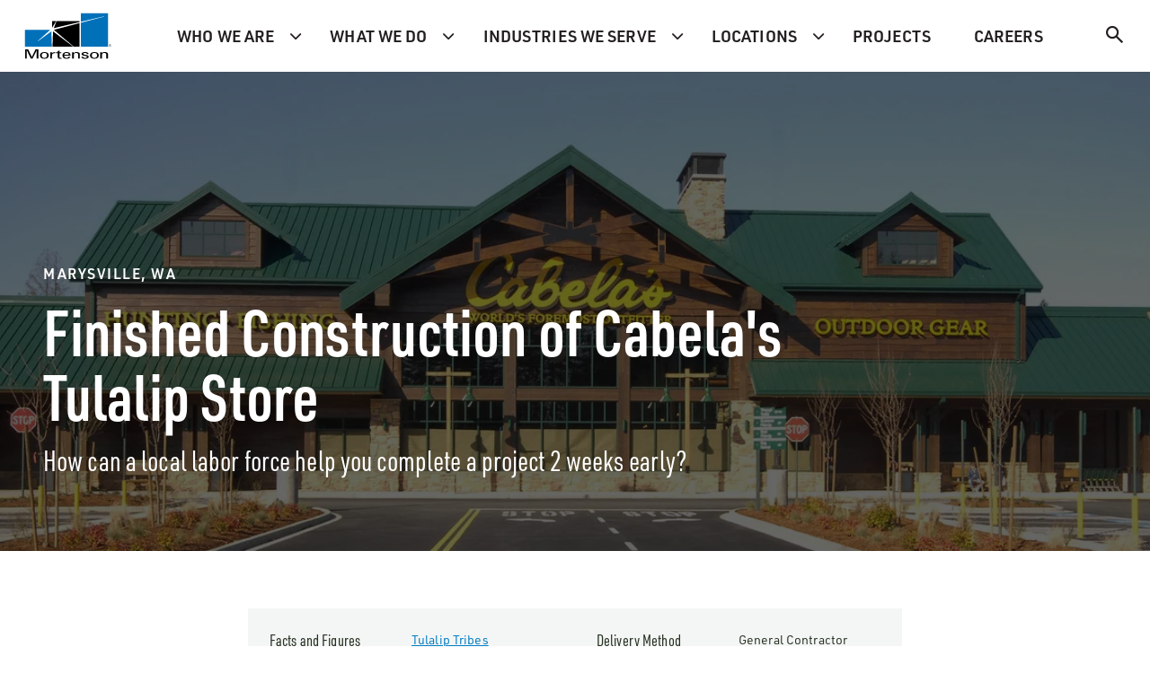

--- FILE ---
content_type: text/html;charset=utf-8
request_url: https://www.mortenson.com/projects/cabelas-tulalip-store
body_size: 9868
content:

<!DOCTYPE HTML>
<html lang="en-US">
    <head>
    <meta http-equiv="X-UA-Compatible" content="IE=edge"/>
    <meta charset="UTF-8"/>
    <meta http-equiv="content-type" content="text/html; charset=UTF-8"/>

    <title>Finished Construction of Cabela&#39;s Tulalip Store | Mortenson</title>
    <script defer type="text/javascript" src="/.rum/@adobe/helix-rum-js@%5E2/dist/rum-standalone.js"></script>
<link rel="canonical" href="https://www.mortenson.com/projects/cabelas-tulalip-store"/>

    
    <meta name="description" content="See the finished construction of 87,000 SF for merchandise, 15,000 SF warehouse and storage, 2000 SF meeting space, offices, and public restrooms, and more."/>
    <meta name="template" content="project-detail-page"/>

    
    <meta name="industries" content="Cultural + Performing Arts"/>
    
    <meta name="thumbnail-image" content="/content/dam/mortenson/global-assets/archive/images/projects/cabelas-tulalip-store/thumbnail-image.jpg"/>

    
    
    
    
    

    
    
    
    

    <meta name="project-title" content="Cabelas Tulalip Store"/>
    
    
    
    <meta name="offices" content="Seattle"/>
    <meta name="project-completion-date" content="04/02/2012"/>

    
    
    
    
    

    <meta id="viewport" name="viewport" content="width=device-width, initial-scale=1.0"/>

    <meta name="robots" content="index, follow, max-image-preview:large, max-snippet:-1, max-video-preview:-1"/>

    
    
    <meta name="coveo_api_url" content="https://platform.cloud.coveo.com"/>
    <meta name="coveo_api_token" content="xx5da6cafa-bc5e-452f-86f3-546864124ea1"/>

    <meta property="og:type" content="website"/>
    <meta property="og:site_name" content="Mortenson"/>
    <meta property="og:title" content="Finished Construction of Cabela&#39;s Tulalip Store"/>
    <meta property="og:url" content="https://www.mortenson.com/projects/cabelas-tulalip-store"/>
    <meta property="og:description" content="See the finished construction of 87,000 SF for merchandise, 15,000 SF warehouse and storage, 2000 SF meeting space, offices, and public restrooms, and more."/>
    <meta property="og:image" content="/adobe/dynamicmedia/deliver/dm-aid--8d77cb6d-e8b5-429d-ba5c-ca2c6e9aefff/banner-image.jpg?preferwebp=true&amp;quality=82"/>
    <meta name="twitter:card" content="summary"/>
    <link rel="dns-prefetch" href="https://use.typekit.net" crossorigin/>
    <link rel="preconnect" href="https://use.typekit.net"/>
    <link rel="stylesheet" href="https://use.typekit.net/uui1xls.css" media="print" onload="this.media='all'"/>
    <link rel="preconnect" href="https://s7d6.scene7.com" crossorigin/>
    <link rel="preconnect" href="https://p.typekit.net" crossorigin/>
    <link rel="preconnect" href="https://www.googletagmanager.com" crossorigin/>

    <noscript><link rel="stylesheet" href="https://use.typekit.net/uui1xls.css"/></noscript>

    

    

    

    
    

    
    
    
    

    

    
    
    
<link rel="stylesheet" href="/etc.clientlibs/mortenson-base/clientlibs/clientlib-dependencies.lc-9f0e387fcb0b66afe3ec72406fe3aa3d-lc.min.css" type="text/css">
<link rel="stylesheet" href="/etc.clientlibs/mortenson/clientlibs/clientlib-all.lc-77448b7d524e5e4ae4f08e2bedaefb70-lc.min.css" type="text/css">



    <script>
      // Preload Hero image
      document.addEventListener('DOMContentLoaded', () => {
          let heroSrc = document.querySelector('.cmp-hero-banner__bg-img')?.dataset?.src;
          let isDM = document.querySelector('.cmp-hero-banner__bg-img')?.getAttribute('data-dynamic-media-image');
          if(!heroSrc) return;
          const link = document.createElement('link');
          const width = window.innerWidth > 960 ? '2048' : '1024';
          if(isDM == 'true'){
              if(heroSrc.includes('{.width}')) {
                  heroSrc = heroSrc.replace('{.width}', '');
              } else {
                  heroSrc = heroSrc.replace('{width}', '');
              }
          }
          else{
              if(heroSrc.includes('{.width}')) {
                  heroSrc = heroSrc.replace('{.width}', '.'+width);
              } else {
                  heroSrc = heroSrc.replace('{width}', width);
              }
          }
          link.setAttribute('rel', 'preload');
          link.setAttribute('as', 'image');
          link.setAttribute('href', heroSrc);
          document.head.appendChild(link);
      });
    </script>


    

    

    
    <link rel="icon" sizes="192x192" href="/etc.clientlibs/mortenson/clientlibs/clientlib-site/resources/icon-192x192.png"/>
    <link rel="apple-touch-icon" sizes="180x180" href="/etc.clientlibs/mortenson/clientlibs/clientlib-site/resources/apple-touch-icon-180x180.png"/>
    <link rel="apple-touch-icon" sizes="167x167" href="/etc.clientlibs/mortenson/clientlibs/clientlib-site/resources/apple-touch-icon-167x167.png"/>
    <link rel="apple-touch-icon" sizes="152x152" href="/etc.clientlibs/mortenson/clientlibs/clientlib-site/resources/apple-touch-icon-152x152.png"/>
    <link rel="apple-touch-icon" sizes="120x120" href="/etc.clientlibs/mortenson/clientlibs/clientlib-site/resources/apple-touch-icon-120x120.png"/>
    <meta name="msapplication-square310x310logo" content="/etc.clientlibs/mortenson/clientlibs/clientlib-site/resources/icon-310x310.png"/>
    <meta name="msapplication-wide310x150logo" content="/etc.clientlibs/mortenson/clientlibs/clientlib-site/resources/icon-310x150.png"/>
    <meta name="msapplication-square150x150logo" content="/etc.clientlibs/mortenson/clientlibs/clientlib-site/resources/icon-150x150.png"/>
    <meta name="msapplication-square70x70logo" content="/etc.clientlibs/mortenson/clientlibs/clientlib-site/resources/icon-70x70.png"/>

    
    

    
        
            <script>
                (function(w,d,s,l,i){w[l]=w[l]||[];w[l].push({'gtm.start':
                        new Date().getTime(),event:'gtm.js'});var f=d.getElementsByTagName(s)[0],
                    j=d.createElement(s),dl=l!='dataLayer'?'&l='+l:'';j.async=true;j.src=
                    '//www.googletagmanager.com/gtm.js?id='+i+dl+ '';f.parentNode.insertBefore(j,f);
                })(window,document,'script','dataLayer','GTM-NVRHB8B5');
            </script>
        
    

</head>
    <body class="project-detail-page project-detail-page basepage basicpage" id="page-57da4ff26b">
        
        
            <a id="skip-nav" class="basepage__skip-nav cmp-button" href="#main-content">
                Skip Navigation
            </a>
            
    
        
            <noscript>
                <iframe src="//www.googletagmanager.com/ns.html?id=GTM-NVRHB8B5" height="0" width="0" style="display:none;visibility:hidden"></iframe>
            </noscript>
        
    

            
            
<div class="root responsivegrid">


<div class="aem-Grid aem-Grid--12 aem-Grid--default--12 ">
    
    <div class="experiencefragment aem-GridColumn aem-GridColumn--default--12">
<div id="experiencefragment-0a5d74acfd" class="cmp-experiencefragment cmp-experiencefragment--header">

    



<div class="xf-content-height">
    <div class="root responsivegrid">


<div class="aem-Grid aem-Grid--12 aem-Grid--default--12 ">
    
    <header class="header aem-GridColumn aem-GridColumn--default--12">


<div class="cmp-header" id="header-c337150af6">
    <div class="cmp-header__navbar">
        <div class="cmp-header__logo">
            <a href="/" title="Mortenson">
                <img class="logo" src="/content/experience-fragments/mortenson/language-masters/en/header/master/_jcr_content/root/header/image.coreimg.svg/1732561594947/logo.svg" alt="Mortenson"/>
                <img class="sticky-logo" src="/content/experience-fragments/mortenson/language-masters/en/header/master/_jcr_content/root/header/imageMobile.coreimg.svg/1732561594947/logo.svg" alt="Mortenson"/>
            </a>
        </div>
        <div class="cmp-header__mobile-menu">
            <div class="cmp-header__search-mobile">

<div class="cmp-search-box" id="searchbox-57da4ff26b">
    <a data-event="search_icon_clicks" class="cmp-search-box__link" aria-label="Search" href="/search"></a>
</div>


    
</div>
            <button id="cmp-header__hamburgerBtn" class="hamburger-wrapper" aria-label="Toggle Navigation Menu" aria-expanded="false">
                <div class="mobile-nav-icon" aria-hidden="true"></div>
            </button>
        </div>
    </div>
    <div class="cmp-header__nav-search">
        <div class="cmp-header__nav">


    <nav class="cmp-main-navigation" role="navigation" aria-label="Main Navigation">
        <ul class="cmp-main-navigation__group" role="menu">
            
                <li class="cmp-main-navigation__item cmp-main-navigation__item--level-0 cmp-main-navigation__item--dropdown" role="none">
                    <a href="#javascript:;" aria-haspopup="true" class="cmp-main-navigation__item-link" role="menuitem" id="who-we-are">Who we are</a>
                    <div id="who-we-are" class="cmp-main-navigation__container">
                        <div class="cmp-main-navigation__controls">
                            <button class="cmp-main-navigation__back">Back</button>
                            <button class="cmp-main-navigation__close" aria-label="Back"></button>
                        </div>
                        <div class="cmp-main-navigation__content">
                            
                            


<div class="aem-Grid aem-Grid--12 aem-Grid--default--12 ">
    
    <div class="grid-container cmp-grid-container--3col-3-6-3 cmp-grid-container--top cmp-grid-container--remove-top-padding cmp-grid-container--remove-bottom-padding aem-GridColumn aem-GridColumn--default--12">

<div class="cmp-grid-container" id="grid-container-751f745704">
    
    
    <div class="cmp-grid-container__items">


<div class="aem-Grid aem-Grid--12 aem-Grid--default--12 ">
    
    <div class="section cmp-section--background-color-black aem-GridColumn aem-GridColumn--default--12">

<div class="cmp-section " id="section-1c8bcf0cc2">
    
    
    <div class="cmp-section__container" data-background-image="false" data-dynamic-media-image="false" data-lazy-loaded="true">
        
        


<div class="aem-Grid aem-Grid--12 aem-Grid--default--12 ">
    
    <div class="text aem-GridColumn aem-GridColumn--default--12">
<div class="cmp-text" id="text-ba4d6f53f5">
    <h4>WHO WE ARE</h4>
<p><b>Building for the Greater Good<sup>TM</sup> </b><br />
Our purpose is building for the greater good. And our people are what makes redefining possible…possible. Unlocking authentic partnerships with our customers and partners allows us to bring transformative insights to you earlier in your capital project planning process. The result? Better projects, better experiences and better impact. </p>

</div>

    

</div>

    
</div>

    </div>
</div>
</div>
<div class="grid-container cmp-grid-container--2col-6 aem-GridColumn aem-GridColumn--default--12">

<div class="cmp-grid-container" id="grid-container-855f5e4391">
    
    
    <div class="cmp-grid-container__items">


<div class="aem-Grid aem-Grid--12 aem-Grid--default--12 ">
    
    <div class="section aem-GridColumn aem-GridColumn--default--12">

<div class="cmp-section " id="section-f88d09a789">
    
    
    <div class="cmp-section__container" data-background-image="false" data-dynamic-media-image="false" data-lazy-loaded="true">
        
        


<div class="aem-Grid aem-Grid--12 aem-Grid--default--12 ">
    
    <div class="text aem-GridColumn aem-GridColumn--default--12">
<div class="cmp-text" id="text-1b92c4830a">
    <p><span class="eyebrow">ABOUT</span></p>

</div>

    

</div>
<div class="link parbase aem-GridColumn aem-GridColumn--default--12">


    <a id="link-6458b624a1" class="cmp-link " href="/about" target="_self">
        About Us
    </a>

    
    
    


</div>
<div class="link parbase aem-GridColumn aem-GridColumn--default--12">


    <a id="link-336e1f40cb" class="cmp-link " href="/greater-good" target="_self">
        Corporate Social Responsibility
    </a>

    
    
    


</div>
<div class="link parbase aem-GridColumn aem-GridColumn--default--12">


    <a id="link-cece06d49c" class="cmp-link " href="/news-insights" target="_self">
        News + Insights
    </a>

    
    
    


</div>
<div class="text cmp-text--padding-32 cmp-text--remove-bottom-padding aem-GridColumn aem-GridColumn--default--12">
<div class="cmp-text" id="text-02b2b9c761">
    <p><span class="eyebrow">OUR APPROACH</span></p>

</div>

    

</div>
<div class="link parbase aem-GridColumn aem-GridColumn--default--12">


    <a id="link-7afad1cb00" class="cmp-link " href="/safety" target="_self">
        Safety
    </a>

    
    
    


</div>
<div class="link parbase aem-GridColumn aem-GridColumn--default--12">


    <a id="link-153b322547" class="cmp-link " href="/inclusion" target="_self">
        Diversity, Equity &amp; Inclusion
    </a>

    
    
    


</div>
<div class="link parbase aem-GridColumn aem-GridColumn--default--12">


    <a id="link-81fdc4c9f8" class="cmp-link " href="/services/project-delivery-methods" target="_self">
        Choosing a Delivery Method
    </a>

    
    
    


</div>

    
</div>

    </div>
</div>
</div>
<div class="section aem-GridColumn aem-GridColumn--default--12">

<div class="cmp-section " id="section-58a3118c02">
    
    
    <div class="cmp-section__container" data-background-image="false" data-dynamic-media-image="false" data-lazy-loaded="true">
        
        


<div class="aem-Grid aem-Grid--12 aem-Grid--default--12 ">
    
    <div class="text cmp-text--remove-bottom-padding aem-GridColumn aem-GridColumn--default--12">
<div class="cmp-text" id="text-a596a69098">
    <p><span class="eyebrow">OUR TEAM</span></p>

</div>

    

</div>
<div class="link parbase aem-GridColumn aem-GridColumn--default--12">


    <a id="link-d9933c74ba" class="cmp-link " href="/senior-leadership" target="_self">
        Senior Leadership
    </a>

    
    
    


</div>
<div class="link parbase aem-GridColumn aem-GridColumn--default--12">


    <a id="link-63e5153d18" class="cmp-link " href="/team" target="_self">
        Team
    </a>

    
    
    


</div>

    
</div>

    </div>
</div>
</div>

    
</div>
</div>
</div>
</div>
<div class="section aem-GridColumn aem-GridColumn--default--12">

<div class="cmp-section cmp-section--background-img" id="section-1932025d5a">
    
    
    <div class="cmp-section__container" data-background-image="true" data-dynamic-media-image="false" data-lazy-loaded="true" data-src="/adobe/dynamicmedia/deliver/dm-aid--6e2f1197-6247-48f4-9225-73e63e7dec8c/navbarimages-1.jpg?preferwebp=true&amp;width={width}&amp;quality=82" data-widths="128,256,512,1024,1280,1440,1920,2048">
        
        


<div class="aem-Grid aem-Grid--12 aem-Grid--default--12 ">
    
    
    
</div>

    </div>
</div>
</div>

    
</div>
</div>
</div>
</div>

    
</div>

                        </div>
                    </div>
                </li>
            
                <li class="cmp-main-navigation__item cmp-main-navigation__item--level-0 cmp-main-navigation__item--dropdown" role="none">
                    <a href="#javascript:;" aria-haspopup="true" class="cmp-main-navigation__item-link" role="menuitem" id="what-we-do">What we do</a>
                    <div id="what-we-do" class="cmp-main-navigation__container">
                        <div class="cmp-main-navigation__controls">
                            <button class="cmp-main-navigation__back">Back</button>
                            <button class="cmp-main-navigation__close" aria-label="Back"></button>
                        </div>
                        <div class="cmp-main-navigation__content">
                            
                            


<div class="aem-Grid aem-Grid--12 aem-Grid--default--12 ">
    
    <div class="grid-container cmp-grid-container--3col-3-6-3 cmp-grid-container--remove-top-padding cmp-grid-container--remove-bottom-padding aem-GridColumn aem-GridColumn--default--12">

<div class="cmp-grid-container" id="grid-container-30f6e7b3b8">
    
    
    <div class="cmp-grid-container__items">


<div class="aem-Grid aem-Grid--12 aem-Grid--default--12 ">
    
    <div class="section cmp-section--background-color-black aem-GridColumn aem-GridColumn--default--12">

<div class="cmp-section " id="section-d5f03f1da5">
    
    
    <div class="cmp-section__container" data-background-image="false" data-dynamic-media-image="false" data-lazy-loaded="true">
        
        


<div class="aem-Grid aem-Grid--12 aem-Grid--default--12 ">
    
    <div class="text aem-GridColumn aem-GridColumn--default--12">
<div class="cmp-text" id="text-9d91de65ff">
    <h4>WHAT WE DO</h4>
<p><b>We&#39;re builders at heart. </b><br />
We are focused on improving the way capital projects get done. From design to operations, we love to solve complex challenges and exceed expectations. Discover how our comprehensive solutions can help you achieve more with your next investment.</p>

</div>

    

</div>

    
</div>

    </div>
</div>
</div>
<div class="grid-container cmp-grid-container--2col-6 aem-GridColumn aem-GridColumn--default--12">

<div class="cmp-grid-container" id="grid-container-8345a6e386">
    
    
    <div class="cmp-grid-container__items">


<div class="aem-Grid aem-Grid--12 aem-Grid--default--12 ">
    
    <div class="section aem-GridColumn aem-GridColumn--default--12">

<div class="cmp-section " id="section-a9f231695a">
    
    
    <div class="cmp-section__container" data-background-image="false" data-dynamic-media-image="false" data-lazy-loaded="true">
        
        


<div class="aem-Grid aem-Grid--12 aem-Grid--default--12 ">
    
    <div class="link parbase aem-GridColumn aem-GridColumn--default--12">


    <a id="link-a0740546da" class="cmp-link " href="/services/capital-project-planning" target="_self">
        Capital Project Planning
    </a>

    
    
    


</div>
<div class="link parbase aem-GridColumn aem-GridColumn--default--12">


    <a id="link-a7e5070523" class="cmp-link " href="/services/real-estate-development" target="_self">
        Mortenson Development
    </a>

    
    
    


</div>
<div class="link parbase aem-GridColumn aem-GridColumn--default--12">


    <a id="link-b2180105d3" class="cmp-link " href="/mortenson-properties" target="_self">
        Mortenson Properties
    </a>

    
    
    


</div>
<div class="link parbase aem-GridColumn aem-GridColumn--default--12">


    <a id="link-970929bf59" class="cmp-link " href="/community-empowerment" target="_self">
        Community Empowerment
    </a>

    
    
    


</div>
<div class="link parbase aem-GridColumn aem-GridColumn--default--12">


    <a id="link-ab362510cf" class="cmp-link " href="/services/offsite-manufacturing" target="_self">
        Offsite Manufacturing
    </a>

    
    
    


</div>
<div class="link parbase aem-GridColumn aem-GridColumn--default--12">


    <a id="link-df5f091178" class="cmp-link " href="/services/engineering" target="_self">
        Engineering
    </a>

    
    
    


</div>
<div class="link parbase aem-GridColumn aem-GridColumn--default--12">


    <a id="link-5e3b170b1e" class="cmp-link " href="/services/building-performance" target="_self">
        Building Performance
    </a>

    
    
    


</div>
<div class="link parbase aem-GridColumn aem-GridColumn--default--12">


    <a id="link-bca316b2fe" class="cmp-link " href="/services/equipment-solutions" target="_self">
        Equipment Solutions
    </a>

    
    
    


</div>

    
</div>

    </div>
</div>
</div>

    
</div>
</div>
</div>
</div>
<div class="section aem-GridColumn aem-GridColumn--default--12">

<div class="cmp-section cmp-section--background-img" id="section-1de2100fce">
    
    
    <div class="cmp-section__container" data-background-image="true" data-dynamic-media-image="false" data-lazy-loaded="true" data-src="/adobe/dynamicmedia/deliver/dm-aid--6b8adc1c-8456-4eaf-8234-bb41d9d2ca59/navbarimages-2.jpg?preferwebp=true&amp;width={width}&amp;quality=82" data-widths="128,256,512,1024,1280,1440,1920,2048">
        
        


<div class="aem-Grid aem-Grid--12 aem-Grid--default--12 ">
    
    
    
</div>

    </div>
</div>
</div>

    
</div>
</div>
</div>
</div>

    
</div>

                        </div>
                    </div>
                </li>
            
                <li class="cmp-main-navigation__item cmp-main-navigation__item--level-0 cmp-main-navigation__item--dropdown" role="none">
                    <a href="#javascript:;" aria-haspopup="true" class="cmp-main-navigation__item-link" role="menuitem" id="industries-we-serve">Industries we serve</a>
                    <div id="industries-we-serve" class="cmp-main-navigation__container">
                        <div class="cmp-main-navigation__controls">
                            <button class="cmp-main-navigation__back">Back</button>
                            <button class="cmp-main-navigation__close" aria-label="Back"></button>
                        </div>
                        <div class="cmp-main-navigation__content">
                            
                            


<div class="aem-Grid aem-Grid--12 aem-Grid--default--12 ">
    
    <div class="grid-container cmp-grid-container--3col-3-6-3 cmp-grid-container--remove-top-padding cmp-grid-container--remove-bottom-padding aem-GridColumn aem-GridColumn--default--12">

<div class="cmp-grid-container" id="grid-container-c89d9e59ab">
    
    
    <div class="cmp-grid-container__items">


<div class="aem-Grid aem-Grid--12 aem-Grid--default--12 ">
    
    <div class="section cmp-section--background-color-black aem-GridColumn aem-GridColumn--default--12">

<div class="cmp-section " id="section-bc26f7decf">
    
    
    <div class="cmp-section__container" data-background-image="false" data-dynamic-media-image="false" data-lazy-loaded="true">
        
        


<div class="aem-Grid aem-Grid--12 aem-Grid--default--12 ">
    
    <div class="text aem-GridColumn aem-GridColumn--default--12">
<div class="cmp-text" id="text-28b68d568a">
    <h4>INDUSTRIES</h4>
<p><b>Together, everything is possible.  </b><br />
With our experts at your side every step of the way, learn what it’s like to have a partner who really cares about your business and understands your goals. </p>

</div>

    

</div>

    
</div>

    </div>
</div>
</div>
<div class="grid-container cmp-grid-container--2col-6 cmp-grid-container--remove-top-padding cmp-grid-container--remove-bottom-padding aem-GridColumn aem-GridColumn--default--12">

<div class="cmp-grid-container" id="grid-container-2951169ac2">
    
    
    <div class="cmp-grid-container__items">


<div class="aem-Grid aem-Grid--12 aem-Grid--default--12 ">
    
    <div class="section cmp-section--remove-bottom-padding aem-GridColumn aem-GridColumn--default--12">

<div class="cmp-section " id="section-3a16a3ff10">
    
    
    <div class="cmp-section__container" data-background-image="false" data-dynamic-media-image="false" data-lazy-loaded="true">
        
        


<div class="aem-Grid aem-Grid--12 aem-Grid--default--12 ">
    
    <div class="link parbase aem-GridColumn aem-GridColumn--default--12">


    <a id="link-04a01ae2a6" class="cmp-link " href="/advanced-manufacturing" target="_self">
        Advanced Manufacturing
    </a>

    
    
    


</div>
<div class="link parbase aem-GridColumn aem-GridColumn--default--12">


    <a id="link-6e843b16af" class="cmp-link " href="/industries/aviation" target="_self">
        Aviation
    </a>

    
    
    


</div>
<div class="link parbase aem-GridColumn aem-GridColumn--default--12">


    <a id="link-17a01a4061" class="cmp-link " href="/industries/civil" target="_self">
        Civil
    </a>

    
    
    


</div>
<div class="link parbase aem-GridColumn aem-GridColumn--default--12">


    <a id="link-dce8d6f860" class="cmp-link " href="/industries/cultural-performing-arts" target="_self">
        Cultural + Performing Arts
    </a>

    
    
    


</div>
<div class="link parbase aem-GridColumn aem-GridColumn--default--12">


    <a id="link-4b3da78e45" class="cmp-link " href="/industries/data-centers" target="_self">
        Data Centers
    </a>

    
    
    


</div>
<div class="link parbase aem-GridColumn aem-GridColumn--default--12">


    <a id="link-69c2ddbf38" class="cmp-link " href="/industries/electric-vehicles" target="_self">
        Electric Vehicles + Microgrids
    </a>

    
    
    


</div>
<div class="link parbase aem-GridColumn aem-GridColumn--default--12">


    <a id="link-5e7fbf8f24" class="cmp-link " href="/industries/energy-storage" target="_self">
        Energy Storage
    </a>

    
    
    


</div>
<div class="link parbase aem-GridColumn aem-GridColumn--default--12">


    <a id="link-34c0f2d3cf" class="cmp-link " href="/industries/federal-government" target="_self">
        Federal Government
    </a>

    
    
    


</div>
<div class="link parbase aem-GridColumn aem-GridColumn--default--12">


    <a id="link-ab16887b17" class="cmp-link " href="/green-hydrogen" target="_self">
        Green Hydrogen
    </a>

    
    
    


</div>
<div class="link parbase aem-GridColumn aem-GridColumn--default--12">


    <a id="link-baa8a52c27" class="cmp-link " href="/industries/healthcare" target="_self">
        Healthcare
    </a>

    
    
    


</div>

    
</div>

    </div>
</div>
</div>
<div class="section cmp-section--remove-bottom-padding aem-GridColumn aem-GridColumn--default--12">

<div class="cmp-section " id="section-a782bf9a7c">
    
    
    <div class="cmp-section__container" data-background-image="false" data-dynamic-media-image="false" data-lazy-loaded="true">
        
        


<div class="aem-Grid aem-Grid--12 aem-Grid--default--12 ">
    
    <div class="link parbase aem-GridColumn aem-GridColumn--default--12">


    <a id="link-004cb8f39f" class="cmp-link " href="/industries/higher-education" target="_self">
        Higher Education
    </a>

    
    
    


</div>
<div class="link parbase aem-GridColumn aem-GridColumn--default--12">


    <a id="link-4af6c8b529" class="cmp-link " href="/industries/hospitality" target="_self">
        Hospitality
    </a>

    
    
    


</div>
<div class="link parbase aem-GridColumn aem-GridColumn--default--12">


    <a id="link-7088a6f726" class="cmp-link " href="/industries/office-spaces" target="_self">
        Office Spaces
    </a>

    
    
    


</div>
<div class="link parbase aem-GridColumn aem-GridColumn--default--12">


    <a id="link-a606743828" class="cmp-link " href="/industries/power-delivery" target="_self">
        Power Delivery
    </a>

    
    
    


</div>
<div class="link parbase aem-GridColumn aem-GridColumn--default--12">


    <a id="link-4bb35b7db3" class="cmp-link " href="/industries/public-ppp" target="_self">
        Public + PPP
    </a>

    
    
    


</div>
<div class="link parbase aem-GridColumn aem-GridColumn--default--12">


    <a id="link-535821f7a2" class="cmp-link " href="/industries/science-technology" target="_self">
        Science + Technology
    </a>

    
    
    


</div>
<div class="link parbase aem-GridColumn aem-GridColumn--default--12">


    <a id="link-dc1361490c" class="cmp-link " href="/industries/solar" target="_self">
        Solar
    </a>

    
    
    


</div>
<div class="link parbase aem-GridColumn aem-GridColumn--default--12">


    <a id="link-ccf23f8c84" class="cmp-link " href="/industries/sports" target="_self">
        Sports + Entertainment
    </a>

    
    
    


</div>
<div class="link parbase aem-GridColumn aem-GridColumn--default--12">


    <a id="link-1c1b045c4f" class="cmp-link " href="/industries/transportation" target="_self">
        Transportation
    </a>

    
    
    


</div>
<div class="link parbase aem-GridColumn aem-GridColumn--default--12">


    <a id="link-36ad1d0be3" class="cmp-link " href="/industries/wind" target="_self">
        Wind
    </a>

    
    
    


</div>

    
</div>

    </div>
</div>
</div>

    
</div>
</div>
</div>
</div>
<div class="section aem-GridColumn aem-GridColumn--default--12">

<div class="cmp-section cmp-section--background-img" id="section-f99acb16db">
    
    
    <div class="cmp-section__container" data-background-image="true" data-dynamic-media-image="false" data-lazy-loaded="true" data-src="/adobe/dynamicmedia/deliver/dm-aid--fea46aaa-bdd2-4a70-850f-ecc23c52bd79/navbarimages-3.jpg?preferwebp=true&amp;width={width}&amp;quality=82" data-widths="128,256,512,1024,1280,1440,1920,2048">
        
        


<div class="aem-Grid aem-Grid--12 aem-Grid--default--12 ">
    
    
    
</div>

    </div>
</div>
</div>

    
</div>
</div>
</div>
</div>

    
</div>

                        </div>
                    </div>
                </li>
            
                <li class="cmp-main-navigation__item cmp-main-navigation__item--level-0 cmp-main-navigation__item--dropdown" role="none">
                    <a href="#javascript:;" aria-haspopup="true" class="cmp-main-navigation__item-link" role="menuitem" id="locations">Locations</a>
                    <div id="locations" class="cmp-main-navigation__container">
                        <div class="cmp-main-navigation__controls">
                            <button class="cmp-main-navigation__back">Back</button>
                            <button class="cmp-main-navigation__close" aria-label="Back"></button>
                        </div>
                        <div class="cmp-main-navigation__content">
                            
                            


<div class="aem-Grid aem-Grid--12 aem-Grid--default--12 ">
    
    <div class="grid-container cmp-grid-container--3col-3-6-3 aem-GridColumn aem-GridColumn--default--12">

<div class="cmp-grid-container" id="grid-container-60df6b1610">
    
    
    <div class="cmp-grid-container__items">


<div class="aem-Grid aem-Grid--12 aem-Grid--default--12 ">
    
    <div class="section cmp-section--background-color-black aem-GridColumn aem-GridColumn--default--12">

<div class="cmp-section " id="section-62cdc2a3ab">
    
    
    <div class="cmp-section__container" data-background-image="false" data-dynamic-media-image="false" data-lazy-loaded="true">
        
        


<div class="aem-Grid aem-Grid--12 aem-Grid--default--12 ">
    
    <div class="text aem-GridColumn aem-GridColumn--default--12">
<div class="cmp-text" id="text-75a8815a1b">
    <h4>LOCATIONS</h4>
<p><b>We thrive on solving complex challenges across diverse locations.  </b><br />
Every project, no matter how small, is crucial to your business. Working together, we deliver high-performing assets tailored to the unique requirements of your region.</p>

</div>

    

</div>

    
</div>

    </div>
</div>
</div>
<div class="grid-container cmp-grid-container--2col-6 aem-GridColumn aem-GridColumn--default--12">

<div class="cmp-grid-container" id="grid-container-af7909985f">
    
    
    <div class="cmp-grid-container__items">


<div class="aem-Grid aem-Grid--12 aem-Grid--default--12 ">
    
    <div class="section aem-GridColumn aem-GridColumn--default--12">

<div class="cmp-section " id="section-5cd33c64f0">
    
    
    <div class="cmp-section__container" data-background-image="false" data-dynamic-media-image="false" data-lazy-loaded="true">
        
        


<div class="aem-Grid aem-Grid--12 aem-Grid--default--12 ">
    
    <div class="link parbase aem-GridColumn aem-GridColumn--default--12">


    <a id="link-dafe2a61ef" class="cmp-link " href="/locations/chicago" target="_self">
        Chicago, IL
    </a>

    
    
    


</div>
<div class="link parbase aem-GridColumn aem-GridColumn--default--12">


    <a id="link-bab3b82bb2" class="cmp-link " href="/locations/denver" target="_self">
        Denver, CO
    </a>

    
    
    


</div>
<div class="link parbase aem-GridColumn aem-GridColumn--default--12">


    <a id="link-5df3a8f8fc" class="cmp-link " href="/locations/north-dakota" target="_self">
        Fargo, ND
    </a>

    
    
    


</div>
<div class="link parbase aem-GridColumn aem-GridColumn--default--12">


    <a id="link-75707e9379" class="cmp-link " href="/locations/iowa" target="_self">
        Iowa City, IA
    </a>

    
    
    


</div>
<div class="link parbase aem-GridColumn aem-GridColumn--default--12">


    <a id="link-eca15b181c" class="cmp-link " href="/wisconsin" target="_self">
        Milwaukee, WI
    </a>

    
    
    


</div>
<div class="link parbase aem-GridColumn aem-GridColumn--default--12">


    <a id="link-30c608554c" class="cmp-link " href="/locations/minneapolis" target="_self">
        Minneapolis, MN (HQ)
    </a>

    
    
    


</div>

    
</div>

    </div>
</div>
</div>
<div class="section aem-GridColumn aem-GridColumn--default--12">

<div class="cmp-section " id="section-a3ab5b2699">
    
    
    <div class="cmp-section__container" data-background-image="false" data-dynamic-media-image="false" data-lazy-loaded="true">
        
        


<div class="aem-Grid aem-Grid--12 aem-Grid--default--12 ">
    
    <div class="link parbase aem-GridColumn aem-GridColumn--default--12">


    <a id="link-20a3f7342e" class="cmp-link " href="/locations/nashville" target="_self">
        Nashville, TN
    </a>

    
    
    


</div>
<div class="link parbase aem-GridColumn aem-GridColumn--default--12">


    <a id="link-44f0d81eaf" class="cmp-link " href="/locations/phoenix" target="_self">
        Phoenix, AZ
    </a>

    
    
    


</div>
<div class="link parbase aem-GridColumn aem-GridColumn--default--12">


    <a id="link-c8ade3753b" class="cmp-link " href="/locations/portland" target="_self">
        Portland, OR
    </a>

    
    
    


</div>
<div class="link parbase aem-GridColumn aem-GridColumn--default--12">


    <a id="link-35a7ecb151" class="cmp-link " href="/slc" target="_self">
        Salt Lake City, UT
    </a>

    
    
    


</div>
<div class="link parbase aem-GridColumn aem-GridColumn--default--12">


    <a id="link-fed4a96bba" class="cmp-link " href="/locations/san-antonio" target="_self">
        San Antonio, TX
    </a>

    
    
    


</div>
<div class="link parbase aem-GridColumn aem-GridColumn--default--12">


    <a id="link-441ec5a27f" class="cmp-link " href="/locations/seattle" target="_self">
        Seattle, WA
    </a>

    
    
    


</div>

    
</div>

    </div>
</div>
</div>

    
</div>
</div>
</div>
</div>
<div class="section aem-GridColumn aem-GridColumn--default--12">

<div class="cmp-section cmp-section--background-img" id="section-c4fb1728ed">
    
    
    <div class="cmp-section__container" data-background-image="true" data-dynamic-media-image="false" data-lazy-loaded="true" data-src="/adobe/dynamicmedia/deliver/dm-aid--dfc32faf-8cab-4253-a953-30b58c6506e1/navbarimages-4.jpg?preferwebp=true&amp;width={width}&amp;quality=82" data-widths="128,256,512,1024,1280,1440,1920,2048">
        
        


<div class="aem-Grid aem-Grid--12 aem-Grid--default--12 ">
    
    
    
</div>

    </div>
</div>
</div>

    
</div>
</div>
</div>
</div>

    
</div>

                        </div>
                    </div>
                </li>
            
                <li class="cmp-main-navigation__item cmp-main-navigation__item--level-0 " role="none">
                    <a href="/projects" aria-haspopup="false" class="cmp-main-navigation__item-link" role="menuitem">Projects</a>
                    
                </li>
            
                <li class="cmp-main-navigation__item cmp-main-navigation__item--level-0 " role="none">
                    <a href="/careers" aria-haspopup="false" class="cmp-main-navigation__item-link" role="menuitem">Careers</a>
                    
                </li>
            
        </ul>
    </nav>
</div>
        <div class="cmp-header__search">

<div class="cmp-search-box" id="searchbox-57da4ff26b">
    <a data-event="search_icon_clicks" class="cmp-search-box__link" aria-label="Search" href="/search"></a>
</div>


    
</div>
        <a class="cmp-header__anchorToHamburgerBtn cmp-button" href="#cmp-header__hamburgerBtn">
            Skip to Menu Toggle Button
        </a>
    </div>
</div>



    

</header>
<div class="embedhtml contentfragment aem-GridColumn aem-GridColumn--default--12">




    

</div>

    
</div>
</div>

</div>
</div>

    

</div>
<main class="main-wrapper responsivegrid aem-GridColumn aem-GridColumn--default--12" id="main-content">


<div class="aem-Grid aem-Grid--12 aem-Grid--default--12 ">
    
    <div class="hero-banner cmp-hero-banner--height-large cmp-hero-banner__overlay cmp-hero-banner--text-alignment-vertical-bottom aem-GridColumn aem-GridColumn--default--12">

<div class="cmp-hero-banner" id="hero-banner-3a2d4c383a">
    
    
    
    
        
            <div class="cmp-hero-banner__container">
                <div class="cmp-hero-banner__bg-img cmp-image" data-dynamic-media-image="false" data-lazy-loaded="false" data-src="/adobe/dynamicmedia/deliver/dm-aid--8d77cb6d-e8b5-429d-ba5c-ca2c6e9aefff/banner-image.jpg?preferwebp=true&amp;width={width}&amp;quality=82" data-widths="128,256,512,1024,1280,1440,1920,2048">
                    <picture class="cmp-image__picture">
                        <img class="cmp-image__image" data-cmp-hook-image="image" itemprop="contentUrl" alt="Cabelas exterior in Tulalip" loading="eager"/>
                    </picture>
                </div>
                <div class="cmp-hero-banner__content">
                    <div class="cmp-hero-banner__text"><div class="text cmp-text--text-white">
<div class="cmp-text" id="text-129d5af1aa">
    <p><span class="eyebrow">Marysville, WA</span></p>
                            <h1>Finished Construction of Cabela&#39;s Tulalip Store</h1>
                            <h5>How can a local labor force help you complete a project 2 weeks early?</h5>
</div>

    

</div>
</div>
                    <div class="cmp-hero-banner__cta"><div class="cta button">




    

</div>
</div>
                    <div class="cmp-hero-banner__xf"><div class="xf experiencefragment">


    

</div>
</div>
                </div>
            </div>
        
    

</div>


    

</div>
<div class="section cmp-section--site-width-824 cmp-section--remove-top-padding cmp-section--remove-bottom-padding aem-GridColumn aem-GridColumn--default--12">

<div class="cmp-section " id="section-e833f25818">
    
    
    <div class="cmp-section__container" data-background-image="false" data-dynamic-media-image="false" data-lazy-loaded="true">
        
        


<div class="aem-Grid aem-Grid--12 aem-Grid--default--12 ">
    
    <div class="contentfragment aem-GridColumn aem-GridColumn--default--12">

    
    <article id="contentfragment-c12885b82b" class="cmp-contentfragment cmp-contentfragment--cabelas-tulalip-store cmp-contentfragment--project-data" data-cmp-contentfragment-model="global/models/project-data" data-cmp-contentfragment-path="/content/dam/mortenson/global-assets/projects/content-fragments/cabelas-tulalip-store">
        <h3 class="cmp-contentfragment__title">cabelas-tulalip-store</h3>
        
        
        
            
    <dl class="cmp-contentfragment__elements">
        
            
                <div class="cmp-contentfragment__left-container">
    <div class="cmp-contentfragment__element cmp-contentfragment__element--projectFacts" data-cmp-contentfragment-element-type="string">
        <dt class="cmp-contentfragment__element-title">Facts and Figures</dt>
        <dd class="cmp-contentfragment__element-value">
            
            
            <p><a href="http://www.tulaliptribes-nsn.gov/" target="_blank" rel="noopener noreferrer">Tulalip Tribes</a></p>
<p> Completed April 2012</p>
<p> $17,073,333</p>
<p> 112,000 square feet</p>
        </dd>
    </div>
</div>
            
            
            
            
         
        
    
        
            
            
                <div class="cmp-contentfragment__right-container">
                
    <div class="cmp-contentfragment__element cmp-contentfragment__element--projectDeliveryMethod" data-cmp-contentfragment-element-type="string">
        <dt class="cmp-contentfragment__element-title">Delivery Method</dt>
        <dd class="cmp-contentfragment__element-value">
            
            
            General Contractor Lump Sum
        </dd>
    </div>

            
            
            
         
        
    
        
            
            
            
                
    <div class="cmp-contentfragment__element cmp-contentfragment__element--relatedProjects" data-cmp-contentfragment-element-type="string">
        <dt class="cmp-contentfragment__element-title">Related</dt>
        <dd class="cmp-contentfragment__element-value">
            
            
            <a href="https://www.mortenson.com/cultural-performing-arts/projects">Cultural &#43; Performing Arts</a>
<a title="Seattle" href="https://www.mortenson.com/seattle/projects">Seattle</a>
        </dd>
    </div>

            
            
         
        
    
        
            
            
            
            
         
        
    
        
            
            
            
            
         
        
    
        
            
            
            
            
         
        
    
        
            
            
            
            
         
        
    
        
            
            
            
            
         
        
    
        
            
            
            
            
         
        
    
        
            
            
            
            
                </div>
            
         
        
    </dl>

        
    </article>




    

</div>

    
</div>

    </div>
</div>
</div>
<div class="section cmp-section--site-width-824 cmp-section--padding32 cmp-section--remove-top-padding aem-GridColumn aem-GridColumn--default--12">

<div class="cmp-section " id="section-185f15317c">
    
    
    <div class="cmp-section__container" data-background-image="false" data-dynamic-media-image="false" data-lazy-loaded="true">
        
        


<div class="aem-Grid aem-Grid--12 aem-Grid--default--12 ">
    
    <div class="text aem-GridColumn aem-GridColumn--default--12">
<div class="cmp-text" id="text-2de8ff6c7a">
    <p>The Cabela&#39;s Tulalip Retail Store features 112,000 feet of retail space on a 12-acre site. The retail space includes 87,000 SF for merchandise, 15,000 SF warehouse and storage, 2000 SF meeting space, offices, and public restrooms, 1,000 SF Commercial kitchen and eating space, 4,000 SF boat maintenance, 3,000 SF boat showroom interior, plus an additional 7000 SF exterior boat showing area.</p>
<p>Important interior finishes and features of the store are the open cordwood trusses, polished concrete floors, casework, kitchen, gun library, archery (including indoor archery range). Mortenson also coordinated owner subcontractors for the construction of the mountain and aquarium with live fish. This project was completed two weeks ahead of schedule and within budget.</p>
</div>

    

</div>

    
</div>

    </div>
</div>
</div>
<div class="section cmp-section--site-width-1248 cmp-section--remove-top-padding cmp-section--remove-bottom-padding aem-GridColumn aem-GridColumn--default--12">

<div class="cmp-section " id="section-9becf7c298">
    
    
    <div class="cmp-section__container" data-background-image="false" data-dynamic-media-image="false" data-lazy-loaded="true">
        
        


<div class="aem-Grid aem-Grid--12 aem-Grid--default--12 ">
    
    <div class="grid-container cmp-grid-container--3col aem-GridColumn aem-GridColumn--default--12">

<div class="cmp-grid-container" id="grid-container-9519e79755">
    
    
    <div class="cmp-grid-container__items">


<div class="aem-Grid aem-Grid--12 aem-Grid--default--12 ">
    
    
    
</div>
</div>
</div>
</div>

    
</div>

    </div>
</div>
</div>
<div class="experiencefragment aem-GridColumn aem-GridColumn--default--12">
<div id="experiencefragment-eda77d6a2d" class="cmp-experiencefragment cmp-experiencefragment--project-page-related-articles">

    



<div class="xf-content-height">
    <div class="root responsivegrid">


<div class="aem-Grid aem-Grid--12 aem-Grid--default--12 ">
    
    <div class="related-articles aem-GridColumn aem-GridColumn--default--12">




    

</div>
<div class="related-articles aem-GridColumn aem-GridColumn--default--12">




    

</div>

    
</div>
</div>

</div>
</div>

    

</div>
<div class="team-group aem-GridColumn aem-GridColumn--default--12">

<div class="cmp-team-group">
    <h2 class="cmp-team-group__title">The Team</h2>
    <div class="cmp-team-group__wrapper">
        <div class="cmp-team-group__team">
            
                <a class="cmp-team-group__team-bio" href="/team/jeff-pittman">
                    <div class="cmp-team-group__bio-image">
                        <img src="/adobe/dynamicmedia/deliver/dm-aid--3244ad17-5b58-4793-9300-fcf5919a3d59/pittman-jeff.jpg?preferwebp=true&quality=82" alt loading="lazy"/>
                    </div>
                    <div class="cmp-team-group__bio-detail">
                        <p class="cmp-team-group__bio-name para-lrg">Jeff Pittman</p>
                        <p class="cmp-team-group__bio-job para-xsm">Senior Superintendent</p>
                    </div>
                </a>
            
        </div>
        
            <div class="cmp-team-group__partner">
                <h4 class="cmp-team-group__link-title">Partners</h4>
                <div class="cmp-team-group__cta">


<div class="aem-Grid aem-Grid--12 aem-Grid--default--12 ">
    
    <div class="button cmp-button--tertiary cmp-button--color-white cmp-button--aligned-left cmp-button--icon-right aem-GridColumn aem-GridColumn--default--12">

<a id="button-d8b67d8711" class="cmp-button  cmp-button--icon" href="http://www.collinswoerman.com/" target="_blank" rel="noopener noreferrer">
    
    
    <span class="cmp-button__text">CollinsWoerman</span>
    
    <i class="cmp-button__icon fas fa-external-link" aria-hidden="true"></i>

</a>


    

</div>

    
</div>
</div>
            </div>
        
    </div>
</div>


    

</div>
<div class="resource-group aem-GridColumn aem-GridColumn--default--12">



    <div class="cmp-resource-group">
      
      
    </div>



    

</div>
<div class="experiencefragment aem-GridColumn aem-GridColumn--default--12">
<div id="experiencefragment-69427e1b4e" class="cmp-experiencefragment cmp-experiencefragment--related-projects">

    



<div class="xf-content-height">
    <div class="root responsivegrid">


<div class="aem-Grid aem-Grid--12 aem-Grid--default--12 ">
    
    <div class="related-projects cmp-related-projects--type-carousel-alternate aem-GridColumn aem-GridColumn--default--12">


<div class="cmp-related-projects">

  <div class="cmp-related-projects__wrapper">
    <div class="cmp-related-projects__content">
      <div class="cmp-related-projects__content-wrapper">
        
        
        <h3 class="cmp-related-projects__title">Related Projects</h3>
        
        
      </div>
      <div class="cmp-related-projects__cta"><div class="cta button">




    

</div>
</div>
    </div>

    
    <div class="cmp-related-projects__posts swiper">
      <div class="cmp-related-projects__posts-wrapper swiper-wrapper">
        
          <div class="teaser swiper-slide">
            <a class="article-teaser__action-link" href="/projects/tulalip-hotel-and-conference-center">
              <div class="article-teaser">
                <div class="article-teaser__image">
                  <div data-asset="/adobe/dynamicmedia/deliver/dm-aid--408c387b-753f-43f1-a375-81890a81af0b/banner-image.jpg?preferwebp=true&amp;quality=82" data-asset-id="09fa65ae-e708-4576-9194-1fecaa6044a1" data-background-image="false" data-dynamic-media-image="false" data-lazy-loaded="true" data-src="/adobe/dynamicmedia/deliver/dm-aid--408c387b-753f-43f1-a375-81890a81af0b/banner-image.jpg?preferwebp=true&amp;quality=82" class="cmp-image" itemscope="" itemtype="http://schema.org/ImageObject">
                    <figure class="cmp-image__figure">
                        <picture class="cmp-image__picture">
                            <img src="[data-uri]" alt="" class="cmp-image__image" itemprop="contentUrl"/>
                        </picture>
                    </figure>
                  </div>
                </div>
                <div class="article-teaser__content">
                  <div class="article-teaser__project-description"><p><span class="eyebrow">Tulalip, WA</span></p>
                            <h5>Tulalip Hotel and Conference Center</h5>
                            </div>
                </div>
              </div>
            </a>
          </div>
        
          <div class="teaser swiper-slide">
            <a class="article-teaser__action-link" href="/projects/tulalip-casino">
              <div class="article-teaser">
                <div class="article-teaser__image">
                  <div data-asset="/adobe/dynamicmedia/deliver/dm-aid--998fbe86-e05c-4ce7-998d-327c00bb86ba/banner-image.jpg?preferwebp=true&amp;quality=82" data-asset-id="09fa65ae-e708-4576-9194-1fecaa6044a1" data-background-image="false" data-dynamic-media-image="false" data-lazy-loaded="true" data-src="/adobe/dynamicmedia/deliver/dm-aid--998fbe86-e05c-4ce7-998d-327c00bb86ba/banner-image.jpg?preferwebp=true&amp;quality=82" class="cmp-image" itemscope="" itemtype="http://schema.org/ImageObject">
                    <figure class="cmp-image__figure">
                        <picture class="cmp-image__picture">
                            <img src="[data-uri]" alt="" class="cmp-image__image" itemprop="contentUrl"/>
                        </picture>
                    </figure>
                  </div>
                </div>
                <div class="article-teaser__content">
                  <div class="article-teaser__project-description"><p><span class="eyebrow">Marysville, WA</span></p>
<h5>Tulalip Casino</h5>

</div>
                </div>
              </div>
            </a>
          </div>
        
      </div>
      <div class="swiper-scrollbar"></div>
    </div>

    
    
  </div>
</div>


    

</div>

    
</div>
</div>

</div>
</div>

    

</div>

    
</div>
</main>
<div class="experiencefragment aem-GridColumn aem-GridColumn--default--12">
<div id="experiencefragment-a00bbde14f" class="cmp-experiencefragment cmp-experiencefragment--footer">

    



<div class="xf-content-height">
    <div class="root responsivegrid">


<div class="aem-Grid aem-Grid--12 aem-Grid--default--12 ">
    
    <footer class="footer aem-GridColumn aem-GridColumn--default--12">


<div class="cmp-footer" id="footer-c69210699e">
    <div class="cmp-footer__bg-img cmp-footer__container">
        <div class="cmp-footer__column-container">
            <div class="cmp-footer__logo-link">
                <a title="English">
                    <img class="cmp-footer__mobile-logo" src="/content/experience-fragments/mortenson/language-masters/en/footer/master/_jcr_content/root/footer_copy_copy/mobileImage.coreimg.svg/1741790735316/lrp-logo-mobile.svg" alt="English"/>
                    <img class="cmp-footer__desktop-logo" src="/content/experience-fragments/mortenson/language-masters/en/footer/master/_jcr_content/root/footer_copy_copy/image.coreimg.svg/1741790735316/lrp-logo.svg" alt="English"/>
                </a>
            </div>

            <div class="cmp-footer__nav">
<nav class="cmp-navigation" role="navigation" itemscope itemtype="http://schema.org/SiteNavigationElement" id="navigation-a6f1bc364a">
    <ul class="cmp-navigation__group" role="menu">
        
    <li class="cmp-navigation__item cmp-navigation__item--level-0" id="navigation-a6f1bc364a-item-51b3f56bbc" role="none">
        
    <a href="/about" target="_self" class="cmp-navigation__item-link" role="menuitem">About Us</a>

        
    </li>

    
        
    <li class="cmp-navigation__item cmp-navigation__item--level-0" id="navigation-a6f1bc364a-item-3f3d67add4" role="none">
        
    <a href="/locations" target="_self" class="cmp-navigation__item-link" role="menuitem">Locations</a>

        
    </li>

    
        
    <li class="cmp-navigation__item cmp-navigation__item--level-0 cmp-navigation__item--active" id="navigation-a6f1bc364a-item-e7afba7f1b" role="none">
        
    <a href="/projects" target="_self" aria-current="page" class="cmp-navigation__item-link" role="menuitem">Projects</a>

        
    </li>

    
        
    <li class="cmp-navigation__item cmp-navigation__item--level-0" id="navigation-a6f1bc364a-item-04c61b0fc6" role="none">
        
    <a href="/careers" target="_self" class="cmp-navigation__item-link" role="menuitem">Careers</a>

        
    </li>

    
        
    <li class="cmp-navigation__item cmp-navigation__item--level-0" id="navigation-a6f1bc364a-item-427ca4e065" role="none">
        
    <a href="/contact" target="_self" class="cmp-navigation__item-link" role="menuitem">Headquarters</a>

        
    </li>

    
        
    <li class="cmp-navigation__item cmp-navigation__item--level-0" id="navigation-a6f1bc364a-item-427ca4e065" role="none">
        
    <a href="/contact" target="_self" class="cmp-navigation__item-link" role="menuitem">Contact</a>

        
    </li>

    </ul>
</nav>

    

</div>

            <div class="cmp-footer__bottom-bar">
                <div class="cmp-footer__copyright">
                    <div class="cmp-footer__communication">
                        <div class="cmp-footer__social-links">

<div class="cmp-social-links" id="social-links-ed99329df6">
    
        <a id="-3cc6ce4ee4" href="https://www.linkedin.com/company/mortenson" target="_blank" rel="noopener noreferrer" title="LinkedIn" aria-label="LinkedIn"><i class="fab fa-linkedin"></i></a>
    
        <a id="-dbe683bddc" href="https://www.instagram.com/mortenson_construction" target="_blank" rel="noopener noreferrer" title="instagram" aria-label="instagram"><i class="fab fa-instagram"></i></a>
    
        <a id="-31cbc4c5e2" href="https://www.facebook.com/MAMortensonCo" target="_blank" rel="noopener noreferrer" title="facebook" aria-label="facebook"><i class="fab fa-facebook"></i></a>
    
        <a id="-ca5cbe7299" href="https://www.youtube.com/channel/UCYMHIs55riyKYZvmNwBcaFw" target="_blank" rel="noopener noreferrer" title="youtube" aria-label="youtube"><i class="fab fa-youtube"></i></a>
    
</div>


    

</div>
                    </div>

                    <div class="cmp-footer__copyright-links">
                        
                            <a class="cmp-footer__copyright-link" href="/about/code-of-ethics" target="_self">
                                Code of Ethics
                            </a>
                        
                            <a class="cmp-footer__copyright-link" href="https://www.iubenda.com/privacy-policy/329513" target="_blank" rel="noopener noreferrer">
                                Privacy Policy
                            </a>
                        
                            <a class="cmp-footer__copyright-link" href="https://my.info-centre.com/login?redirect=%2f#/" target="_blank" rel="noopener noreferrer">
                                InfoCentre 4.0
                            </a>
                        
                            <a class="cmp-footer__copyright-link" href="https://connect.info-centre.com/login?ec=302&startURL=%2Fs%2F" target="_blank" rel="noopener noreferrer">
                                InfoCentre Enhancement
                            </a>
                        
                    </div>

                    <div class="cmp-footer__copyright-text">
                        © 2026 M. A. Mortenson Company. All rights reserved.
                    </div>
                </div>
            </div>
        </div>
        <div class="cmp-footer__mortenson-image">
            <img src="/adobe/dynamicmedia/deliver/dm-aid--5cdedacf-a825-4170-bf73-20ec45575960/footer-bg.png?preferwebp=true&quality=82" alt="English"/>
        </div>
    </div>
</div>


    

</footer>
<div class="embedhtml contentfragment aem-GridColumn aem-GridColumn--default--12">

<div class="cmp-embed-html" id="embedhtml-6352d9fa53">
    <script>
window.addEventListener('load', function() {
    var links = document.querySelectorAll('a');
    
    links.forEach(function(link) {
        var href = link.getAttribute('href');
        
        if (href && href.indexOf('%2520') !== -1) {
            var newHref = href.replace(/%2520/g, '%20');
            link.setAttribute('href', newHref); 
        }
    });
    // Set margin-bottom to 0 for all .cmp-embed-html elements
    var embedElements = document.querySelectorAll('.cmp-embed-html');
    embedElements.forEach(function(element) {
        element.style.marginBottom = '0';
    });
});
</script>
</div>


    

</div>

    
</div>
</div>

</div>
</div>

    

</div>

    
</div>
</div>


            
    

     

    
    
<script src="/etc.clientlibs/mortenson-base/clientlibs/clientlib-dependencies.lc-e38d53d2c291c24bc62ed4a00c847e13-lc.min.js"></script>
<script src="/etc.clientlibs/mortenson/clientlibs/clientlib-all.lc-c8106c7e7ec5f4ffbfc5ccf023908ade-lc.min.js"></script>



    

    

    


        
    </body>
</html>


--- FILE ---
content_type: text/css;charset=utf-8
request_url: https://www.mortenson.com/etc.clientlibs/mortenson-base/clientlibs/clientlib-dependencies.lc-9f0e387fcb0b66afe3ec72406fe3aa3d-lc.min.css
body_size: 8137
content:
.aem-Grid{display:block;width:100%}
.aem-Grid::before,.aem-Grid::after{display:table;content:" "}
.aem-Grid::after{clear:both}
.aem-Grid-newComponent{clear:both;margin:0}
.aem-GridColumn{box-sizing:border-box;clear:both}
.aem-GridShowHidden>.aem-Grid>.aem-GridColumn{display:block !important}
.aem-Grid.aem-Grid--1>.aem-GridColumn.aem-GridColumn--default--1{float:left;clear:none;width:100%}
.aem-Grid.aem-Grid--1>.aem-GridColumn.aem-GridColumn--offset--default--0{margin-left:0}
.aem-Grid.aem-Grid--1>.aem-GridColumn.aem-GridColumn--offset--default--1{margin-left:100%}
.aem-Grid.aem-Grid--2>.aem-GridColumn.aem-GridColumn--default--1{float:left;clear:none;width:50%}
.aem-Grid.aem-Grid--2>.aem-GridColumn.aem-GridColumn--default--2{float:left;clear:none;width:100%}
.aem-Grid.aem-Grid--2>.aem-GridColumn.aem-GridColumn--offset--default--0{margin-left:0}
.aem-Grid.aem-Grid--2>.aem-GridColumn.aem-GridColumn--offset--default--1{margin-left:50%}
.aem-Grid.aem-Grid--2>.aem-GridColumn.aem-GridColumn--offset--default--2{margin-left:100%}
.aem-Grid.aem-Grid--3>.aem-GridColumn.aem-GridColumn--default--1{float:left;clear:none;width:33.33333333%}
.aem-Grid.aem-Grid--3>.aem-GridColumn.aem-GridColumn--default--2{float:left;clear:none;width:66.66666667%}
.aem-Grid.aem-Grid--3>.aem-GridColumn.aem-GridColumn--default--3{float:left;clear:none;width:100%}
.aem-Grid.aem-Grid--3>.aem-GridColumn.aem-GridColumn--offset--default--0{margin-left:0}
.aem-Grid.aem-Grid--3>.aem-GridColumn.aem-GridColumn--offset--default--1{margin-left:33.33333333%}
.aem-Grid.aem-Grid--3>.aem-GridColumn.aem-GridColumn--offset--default--2{margin-left:66.66666667%}
.aem-Grid.aem-Grid--3>.aem-GridColumn.aem-GridColumn--offset--default--3{margin-left:100%}
.aem-Grid.aem-Grid--4>.aem-GridColumn.aem-GridColumn--default--1{float:left;clear:none;width:25%}
.aem-Grid.aem-Grid--4>.aem-GridColumn.aem-GridColumn--default--2{float:left;clear:none;width:50%}
.aem-Grid.aem-Grid--4>.aem-GridColumn.aem-GridColumn--default--3{float:left;clear:none;width:75%}
.aem-Grid.aem-Grid--4>.aem-GridColumn.aem-GridColumn--default--4{float:left;clear:none;width:100%}
.aem-Grid.aem-Grid--4>.aem-GridColumn.aem-GridColumn--offset--default--0{margin-left:0}
.aem-Grid.aem-Grid--4>.aem-GridColumn.aem-GridColumn--offset--default--1{margin-left:25%}
.aem-Grid.aem-Grid--4>.aem-GridColumn.aem-GridColumn--offset--default--2{margin-left:50%}
.aem-Grid.aem-Grid--4>.aem-GridColumn.aem-GridColumn--offset--default--3{margin-left:75%}
.aem-Grid.aem-Grid--4>.aem-GridColumn.aem-GridColumn--offset--default--4{margin-left:100%}
.aem-Grid.aem-Grid--5>.aem-GridColumn.aem-GridColumn--default--1{float:left;clear:none;width:20%}
.aem-Grid.aem-Grid--5>.aem-GridColumn.aem-GridColumn--default--2{float:left;clear:none;width:40%}
.aem-Grid.aem-Grid--5>.aem-GridColumn.aem-GridColumn--default--3{float:left;clear:none;width:60%}
.aem-Grid.aem-Grid--5>.aem-GridColumn.aem-GridColumn--default--4{float:left;clear:none;width:80%}
.aem-Grid.aem-Grid--5>.aem-GridColumn.aem-GridColumn--default--5{float:left;clear:none;width:100%}
.aem-Grid.aem-Grid--5>.aem-GridColumn.aem-GridColumn--offset--default--0{margin-left:0}
.aem-Grid.aem-Grid--5>.aem-GridColumn.aem-GridColumn--offset--default--1{margin-left:20%}
.aem-Grid.aem-Grid--5>.aem-GridColumn.aem-GridColumn--offset--default--2{margin-left:40%}
.aem-Grid.aem-Grid--5>.aem-GridColumn.aem-GridColumn--offset--default--3{margin-left:60%}
.aem-Grid.aem-Grid--5>.aem-GridColumn.aem-GridColumn--offset--default--4{margin-left:80%}
.aem-Grid.aem-Grid--5>.aem-GridColumn.aem-GridColumn--offset--default--5{margin-left:100%}
.aem-Grid.aem-Grid--6>.aem-GridColumn.aem-GridColumn--default--1{float:left;clear:none;width:16.66666667%}
.aem-Grid.aem-Grid--6>.aem-GridColumn.aem-GridColumn--default--2{float:left;clear:none;width:33.33333333%}
.aem-Grid.aem-Grid--6>.aem-GridColumn.aem-GridColumn--default--3{float:left;clear:none;width:50%}
.aem-Grid.aem-Grid--6>.aem-GridColumn.aem-GridColumn--default--4{float:left;clear:none;width:66.66666667%}
.aem-Grid.aem-Grid--6>.aem-GridColumn.aem-GridColumn--default--5{float:left;clear:none;width:83.33333333%}
.aem-Grid.aem-Grid--6>.aem-GridColumn.aem-GridColumn--default--6{float:left;clear:none;width:100%}
.aem-Grid.aem-Grid--6>.aem-GridColumn.aem-GridColumn--offset--default--0{margin-left:0}
.aem-Grid.aem-Grid--6>.aem-GridColumn.aem-GridColumn--offset--default--1{margin-left:16.66666667%}
.aem-Grid.aem-Grid--6>.aem-GridColumn.aem-GridColumn--offset--default--2{margin-left:33.33333333%}
.aem-Grid.aem-Grid--6>.aem-GridColumn.aem-GridColumn--offset--default--3{margin-left:50%}
.aem-Grid.aem-Grid--6>.aem-GridColumn.aem-GridColumn--offset--default--4{margin-left:66.66666667%}
.aem-Grid.aem-Grid--6>.aem-GridColumn.aem-GridColumn--offset--default--5{margin-left:83.33333333%}
.aem-Grid.aem-Grid--6>.aem-GridColumn.aem-GridColumn--offset--default--6{margin-left:100%}
.aem-Grid.aem-Grid--7>.aem-GridColumn.aem-GridColumn--default--1{float:left;clear:none;width:14.28571429%}
.aem-Grid.aem-Grid--7>.aem-GridColumn.aem-GridColumn--default--2{float:left;clear:none;width:28.57142857%}
.aem-Grid.aem-Grid--7>.aem-GridColumn.aem-GridColumn--default--3{float:left;clear:none;width:42.85714286%}
.aem-Grid.aem-Grid--7>.aem-GridColumn.aem-GridColumn--default--4{float:left;clear:none;width:57.14285714%}
.aem-Grid.aem-Grid--7>.aem-GridColumn.aem-GridColumn--default--5{float:left;clear:none;width:71.42857143%}
.aem-Grid.aem-Grid--7>.aem-GridColumn.aem-GridColumn--default--6{float:left;clear:none;width:85.71428571%}
.aem-Grid.aem-Grid--7>.aem-GridColumn.aem-GridColumn--default--7{float:left;clear:none;width:100%}
.aem-Grid.aem-Grid--7>.aem-GridColumn.aem-GridColumn--offset--default--0{margin-left:0}
.aem-Grid.aem-Grid--7>.aem-GridColumn.aem-GridColumn--offset--default--1{margin-left:14.28571429%}
.aem-Grid.aem-Grid--7>.aem-GridColumn.aem-GridColumn--offset--default--2{margin-left:28.57142857%}
.aem-Grid.aem-Grid--7>.aem-GridColumn.aem-GridColumn--offset--default--3{margin-left:42.85714286%}
.aem-Grid.aem-Grid--7>.aem-GridColumn.aem-GridColumn--offset--default--4{margin-left:57.14285714%}
.aem-Grid.aem-Grid--7>.aem-GridColumn.aem-GridColumn--offset--default--5{margin-left:71.42857143%}
.aem-Grid.aem-Grid--7>.aem-GridColumn.aem-GridColumn--offset--default--6{margin-left:85.71428571%}
.aem-Grid.aem-Grid--7>.aem-GridColumn.aem-GridColumn--offset--default--7{margin-left:100%}
.aem-Grid.aem-Grid--8>.aem-GridColumn.aem-GridColumn--default--1{float:left;clear:none;width:12.5%}
.aem-Grid.aem-Grid--8>.aem-GridColumn.aem-GridColumn--default--2{float:left;clear:none;width:25%}
.aem-Grid.aem-Grid--8>.aem-GridColumn.aem-GridColumn--default--3{float:left;clear:none;width:37.5%}
.aem-Grid.aem-Grid--8>.aem-GridColumn.aem-GridColumn--default--4{float:left;clear:none;width:50%}
.aem-Grid.aem-Grid--8>.aem-GridColumn.aem-GridColumn--default--5{float:left;clear:none;width:62.5%}
.aem-Grid.aem-Grid--8>.aem-GridColumn.aem-GridColumn--default--6{float:left;clear:none;width:75%}
.aem-Grid.aem-Grid--8>.aem-GridColumn.aem-GridColumn--default--7{float:left;clear:none;width:87.5%}
.aem-Grid.aem-Grid--8>.aem-GridColumn.aem-GridColumn--default--8{float:left;clear:none;width:100%}
.aem-Grid.aem-Grid--8>.aem-GridColumn.aem-GridColumn--offset--default--0{margin-left:0}
.aem-Grid.aem-Grid--8>.aem-GridColumn.aem-GridColumn--offset--default--1{margin-left:12.5%}
.aem-Grid.aem-Grid--8>.aem-GridColumn.aem-GridColumn--offset--default--2{margin-left:25%}
.aem-Grid.aem-Grid--8>.aem-GridColumn.aem-GridColumn--offset--default--3{margin-left:37.5%}
.aem-Grid.aem-Grid--8>.aem-GridColumn.aem-GridColumn--offset--default--4{margin-left:50%}
.aem-Grid.aem-Grid--8>.aem-GridColumn.aem-GridColumn--offset--default--5{margin-left:62.5%}
.aem-Grid.aem-Grid--8>.aem-GridColumn.aem-GridColumn--offset--default--6{margin-left:75%}
.aem-Grid.aem-Grid--8>.aem-GridColumn.aem-GridColumn--offset--default--7{margin-left:87.5%}
.aem-Grid.aem-Grid--8>.aem-GridColumn.aem-GridColumn--offset--default--8{margin-left:100%}
.aem-Grid.aem-Grid--9>.aem-GridColumn.aem-GridColumn--default--1{float:left;clear:none;width:11.11111111%}
.aem-Grid.aem-Grid--9>.aem-GridColumn.aem-GridColumn--default--2{float:left;clear:none;width:22.22222222%}
.aem-Grid.aem-Grid--9>.aem-GridColumn.aem-GridColumn--default--3{float:left;clear:none;width:33.33333333%}
.aem-Grid.aem-Grid--9>.aem-GridColumn.aem-GridColumn--default--4{float:left;clear:none;width:44.44444444%}
.aem-Grid.aem-Grid--9>.aem-GridColumn.aem-GridColumn--default--5{float:left;clear:none;width:55.55555556%}
.aem-Grid.aem-Grid--9>.aem-GridColumn.aem-GridColumn--default--6{float:left;clear:none;width:66.66666667%}
.aem-Grid.aem-Grid--9>.aem-GridColumn.aem-GridColumn--default--7{float:left;clear:none;width:77.77777778%}
.aem-Grid.aem-Grid--9>.aem-GridColumn.aem-GridColumn--default--8{float:left;clear:none;width:88.88888889%}
.aem-Grid.aem-Grid--9>.aem-GridColumn.aem-GridColumn--default--9{float:left;clear:none;width:100%}
.aem-Grid.aem-Grid--9>.aem-GridColumn.aem-GridColumn--offset--default--0{margin-left:0}
.aem-Grid.aem-Grid--9>.aem-GridColumn.aem-GridColumn--offset--default--1{margin-left:11.11111111%}
.aem-Grid.aem-Grid--9>.aem-GridColumn.aem-GridColumn--offset--default--2{margin-left:22.22222222%}
.aem-Grid.aem-Grid--9>.aem-GridColumn.aem-GridColumn--offset--default--3{margin-left:33.33333333%}
.aem-Grid.aem-Grid--9>.aem-GridColumn.aem-GridColumn--offset--default--4{margin-left:44.44444444%}
.aem-Grid.aem-Grid--9>.aem-GridColumn.aem-GridColumn--offset--default--5{margin-left:55.55555556%}
.aem-Grid.aem-Grid--9>.aem-GridColumn.aem-GridColumn--offset--default--6{margin-left:66.66666667%}
.aem-Grid.aem-Grid--9>.aem-GridColumn.aem-GridColumn--offset--default--7{margin-left:77.77777778%}
.aem-Grid.aem-Grid--9>.aem-GridColumn.aem-GridColumn--offset--default--8{margin-left:88.88888889%}
.aem-Grid.aem-Grid--9>.aem-GridColumn.aem-GridColumn--offset--default--9{margin-left:100%}
.aem-Grid.aem-Grid--10>.aem-GridColumn.aem-GridColumn--default--1{float:left;clear:none;width:10%}
.aem-Grid.aem-Grid--10>.aem-GridColumn.aem-GridColumn--default--2{float:left;clear:none;width:20%}
.aem-Grid.aem-Grid--10>.aem-GridColumn.aem-GridColumn--default--3{float:left;clear:none;width:30%}
.aem-Grid.aem-Grid--10>.aem-GridColumn.aem-GridColumn--default--4{float:left;clear:none;width:40%}
.aem-Grid.aem-Grid--10>.aem-GridColumn.aem-GridColumn--default--5{float:left;clear:none;width:50%}
.aem-Grid.aem-Grid--10>.aem-GridColumn.aem-GridColumn--default--6{float:left;clear:none;width:60%}
.aem-Grid.aem-Grid--10>.aem-GridColumn.aem-GridColumn--default--7{float:left;clear:none;width:70%}
.aem-Grid.aem-Grid--10>.aem-GridColumn.aem-GridColumn--default--8{float:left;clear:none;width:80%}
.aem-Grid.aem-Grid--10>.aem-GridColumn.aem-GridColumn--default--9{float:left;clear:none;width:90%}
.aem-Grid.aem-Grid--10>.aem-GridColumn.aem-GridColumn--default--10{float:left;clear:none;width:100%}
.aem-Grid.aem-Grid--10>.aem-GridColumn.aem-GridColumn--offset--default--0{margin-left:0}
.aem-Grid.aem-Grid--10>.aem-GridColumn.aem-GridColumn--offset--default--1{margin-left:10%}
.aem-Grid.aem-Grid--10>.aem-GridColumn.aem-GridColumn--offset--default--2{margin-left:20%}
.aem-Grid.aem-Grid--10>.aem-GridColumn.aem-GridColumn--offset--default--3{margin-left:30%}
.aem-Grid.aem-Grid--10>.aem-GridColumn.aem-GridColumn--offset--default--4{margin-left:40%}
.aem-Grid.aem-Grid--10>.aem-GridColumn.aem-GridColumn--offset--default--5{margin-left:50%}
.aem-Grid.aem-Grid--10>.aem-GridColumn.aem-GridColumn--offset--default--6{margin-left:60%}
.aem-Grid.aem-Grid--10>.aem-GridColumn.aem-GridColumn--offset--default--7{margin-left:70%}
.aem-Grid.aem-Grid--10>.aem-GridColumn.aem-GridColumn--offset--default--8{margin-left:80%}
.aem-Grid.aem-Grid--10>.aem-GridColumn.aem-GridColumn--offset--default--9{margin-left:90%}
.aem-Grid.aem-Grid--10>.aem-GridColumn.aem-GridColumn--offset--default--10{margin-left:100%}
.aem-Grid.aem-Grid--11>.aem-GridColumn.aem-GridColumn--default--1{float:left;clear:none;width:9.09090909%}
.aem-Grid.aem-Grid--11>.aem-GridColumn.aem-GridColumn--default--2{float:left;clear:none;width:18.18181818%}
.aem-Grid.aem-Grid--11>.aem-GridColumn.aem-GridColumn--default--3{float:left;clear:none;width:27.27272727%}
.aem-Grid.aem-Grid--11>.aem-GridColumn.aem-GridColumn--default--4{float:left;clear:none;width:36.36363636%}
.aem-Grid.aem-Grid--11>.aem-GridColumn.aem-GridColumn--default--5{float:left;clear:none;width:45.45454545%}
.aem-Grid.aem-Grid--11>.aem-GridColumn.aem-GridColumn--default--6{float:left;clear:none;width:54.54545455%}
.aem-Grid.aem-Grid--11>.aem-GridColumn.aem-GridColumn--default--7{float:left;clear:none;width:63.63636364%}
.aem-Grid.aem-Grid--11>.aem-GridColumn.aem-GridColumn--default--8{float:left;clear:none;width:72.72727273%}
.aem-Grid.aem-Grid--11>.aem-GridColumn.aem-GridColumn--default--9{float:left;clear:none;width:81.81818182%}
.aem-Grid.aem-Grid--11>.aem-GridColumn.aem-GridColumn--default--10{float:left;clear:none;width:90.90909091%}
.aem-Grid.aem-Grid--11>.aem-GridColumn.aem-GridColumn--default--11{float:left;clear:none;width:100%}
.aem-Grid.aem-Grid--11>.aem-GridColumn.aem-GridColumn--offset--default--0{margin-left:0}
.aem-Grid.aem-Grid--11>.aem-GridColumn.aem-GridColumn--offset--default--1{margin-left:9.09090909%}
.aem-Grid.aem-Grid--11>.aem-GridColumn.aem-GridColumn--offset--default--2{margin-left:18.18181818%}
.aem-Grid.aem-Grid--11>.aem-GridColumn.aem-GridColumn--offset--default--3{margin-left:27.27272727%}
.aem-Grid.aem-Grid--11>.aem-GridColumn.aem-GridColumn--offset--default--4{margin-left:36.36363636%}
.aem-Grid.aem-Grid--11>.aem-GridColumn.aem-GridColumn--offset--default--5{margin-left:45.45454545%}
.aem-Grid.aem-Grid--11>.aem-GridColumn.aem-GridColumn--offset--default--6{margin-left:54.54545455%}
.aem-Grid.aem-Grid--11>.aem-GridColumn.aem-GridColumn--offset--default--7{margin-left:63.63636364%}
.aem-Grid.aem-Grid--11>.aem-GridColumn.aem-GridColumn--offset--default--8{margin-left:72.72727273%}
.aem-Grid.aem-Grid--11>.aem-GridColumn.aem-GridColumn--offset--default--9{margin-left:81.81818182%}
.aem-Grid.aem-Grid--11>.aem-GridColumn.aem-GridColumn--offset--default--10{margin-left:90.90909091%}
.aem-Grid.aem-Grid--11>.aem-GridColumn.aem-GridColumn--offset--default--11{margin-left:100%}
.aem-Grid.aem-Grid--12>.aem-GridColumn.aem-GridColumn--default--1{float:left;clear:none;width:8.33333333%}
.aem-Grid.aem-Grid--12>.aem-GridColumn.aem-GridColumn--default--2{float:left;clear:none;width:16.66666667%}
.aem-Grid.aem-Grid--12>.aem-GridColumn.aem-GridColumn--default--3{float:left;clear:none;width:25%}
.aem-Grid.aem-Grid--12>.aem-GridColumn.aem-GridColumn--default--4{float:left;clear:none;width:33.33333333%}
.aem-Grid.aem-Grid--12>.aem-GridColumn.aem-GridColumn--default--5{float:left;clear:none;width:41.66666667%}
.aem-Grid.aem-Grid--12>.aem-GridColumn.aem-GridColumn--default--6{float:left;clear:none;width:50%}
.aem-Grid.aem-Grid--12>.aem-GridColumn.aem-GridColumn--default--7{float:left;clear:none;width:58.33333333%}
.aem-Grid.aem-Grid--12>.aem-GridColumn.aem-GridColumn--default--8{float:left;clear:none;width:66.66666667%}
.aem-Grid.aem-Grid--12>.aem-GridColumn.aem-GridColumn--default--9{float:left;clear:none;width:75%}
.aem-Grid.aem-Grid--12>.aem-GridColumn.aem-GridColumn--default--10{float:left;clear:none;width:83.33333333%}
.aem-Grid.aem-Grid--12>.aem-GridColumn.aem-GridColumn--default--11{float:left;clear:none;width:91.66666667%}
.aem-Grid.aem-Grid--12>.aem-GridColumn.aem-GridColumn--default--12{float:left;clear:none;width:100%}
.aem-Grid.aem-Grid--12>.aem-GridColumn.aem-GridColumn--offset--default--0{margin-left:0}
.aem-Grid.aem-Grid--12>.aem-GridColumn.aem-GridColumn--offset--default--1{margin-left:8.33333333%}
.aem-Grid.aem-Grid--12>.aem-GridColumn.aem-GridColumn--offset--default--2{margin-left:16.66666667%}
.aem-Grid.aem-Grid--12>.aem-GridColumn.aem-GridColumn--offset--default--3{margin-left:25%}
.aem-Grid.aem-Grid--12>.aem-GridColumn.aem-GridColumn--offset--default--4{margin-left:33.33333333%}
.aem-Grid.aem-Grid--12>.aem-GridColumn.aem-GridColumn--offset--default--5{margin-left:41.66666667%}
.aem-Grid.aem-Grid--12>.aem-GridColumn.aem-GridColumn--offset--default--6{margin-left:50%}
.aem-Grid.aem-Grid--12>.aem-GridColumn.aem-GridColumn--offset--default--7{margin-left:58.33333333%}
.aem-Grid.aem-Grid--12>.aem-GridColumn.aem-GridColumn--offset--default--8{margin-left:66.66666667%}
.aem-Grid.aem-Grid--12>.aem-GridColumn.aem-GridColumn--offset--default--9{margin-left:75%}
.aem-Grid.aem-Grid--12>.aem-GridColumn.aem-GridColumn--offset--default--10{margin-left:83.33333333%}
.aem-Grid.aem-Grid--12>.aem-GridColumn.aem-GridColumn--offset--default--11{margin-left:91.66666667%}
.aem-Grid.aem-Grid--12>.aem-GridColumn.aem-GridColumn--offset--default--12{margin-left:100%}
.aem-Grid.aem-Grid--default--1>.aem-GridColumn.aem-GridColumn--default--1{float:left;clear:none;width:100%}
.aem-Grid.aem-Grid--default--1>.aem-GridColumn.aem-GridColumn--offset--default--0{margin-left:0}
.aem-Grid.aem-Grid--default--1>.aem-GridColumn.aem-GridColumn--offset--default--1{margin-left:100%}
.aem-Grid.aem-Grid--default--2>.aem-GridColumn.aem-GridColumn--default--1{float:left;clear:none;width:50%}
.aem-Grid.aem-Grid--default--2>.aem-GridColumn.aem-GridColumn--default--2{float:left;clear:none;width:100%}
.aem-Grid.aem-Grid--default--2>.aem-GridColumn.aem-GridColumn--offset--default--0{margin-left:0}
.aem-Grid.aem-Grid--default--2>.aem-GridColumn.aem-GridColumn--offset--default--1{margin-left:50%}
.aem-Grid.aem-Grid--default--2>.aem-GridColumn.aem-GridColumn--offset--default--2{margin-left:100%}
.aem-Grid.aem-Grid--default--3>.aem-GridColumn.aem-GridColumn--default--1{float:left;clear:none;width:33.33333333%}
.aem-Grid.aem-Grid--default--3>.aem-GridColumn.aem-GridColumn--default--2{float:left;clear:none;width:66.66666667%}
.aem-Grid.aem-Grid--default--3>.aem-GridColumn.aem-GridColumn--default--3{float:left;clear:none;width:100%}
.aem-Grid.aem-Grid--default--3>.aem-GridColumn.aem-GridColumn--offset--default--0{margin-left:0}
.aem-Grid.aem-Grid--default--3>.aem-GridColumn.aem-GridColumn--offset--default--1{margin-left:33.33333333%}
.aem-Grid.aem-Grid--default--3>.aem-GridColumn.aem-GridColumn--offset--default--2{margin-left:66.66666667%}
.aem-Grid.aem-Grid--default--3>.aem-GridColumn.aem-GridColumn--offset--default--3{margin-left:100%}
.aem-Grid.aem-Grid--default--4>.aem-GridColumn.aem-GridColumn--default--1{float:left;clear:none;width:25%}
.aem-Grid.aem-Grid--default--4>.aem-GridColumn.aem-GridColumn--default--2{float:left;clear:none;width:50%}
.aem-Grid.aem-Grid--default--4>.aem-GridColumn.aem-GridColumn--default--3{float:left;clear:none;width:75%}
.aem-Grid.aem-Grid--default--4>.aem-GridColumn.aem-GridColumn--default--4{float:left;clear:none;width:100%}
.aem-Grid.aem-Grid--default--4>.aem-GridColumn.aem-GridColumn--offset--default--0{margin-left:0}
.aem-Grid.aem-Grid--default--4>.aem-GridColumn.aem-GridColumn--offset--default--1{margin-left:25%}
.aem-Grid.aem-Grid--default--4>.aem-GridColumn.aem-GridColumn--offset--default--2{margin-left:50%}
.aem-Grid.aem-Grid--default--4>.aem-GridColumn.aem-GridColumn--offset--default--3{margin-left:75%}
.aem-Grid.aem-Grid--default--4>.aem-GridColumn.aem-GridColumn--offset--default--4{margin-left:100%}
.aem-Grid.aem-Grid--default--5>.aem-GridColumn.aem-GridColumn--default--1{float:left;clear:none;width:20%}
.aem-Grid.aem-Grid--default--5>.aem-GridColumn.aem-GridColumn--default--2{float:left;clear:none;width:40%}
.aem-Grid.aem-Grid--default--5>.aem-GridColumn.aem-GridColumn--default--3{float:left;clear:none;width:60%}
.aem-Grid.aem-Grid--default--5>.aem-GridColumn.aem-GridColumn--default--4{float:left;clear:none;width:80%}
.aem-Grid.aem-Grid--default--5>.aem-GridColumn.aem-GridColumn--default--5{float:left;clear:none;width:100%}
.aem-Grid.aem-Grid--default--5>.aem-GridColumn.aem-GridColumn--offset--default--0{margin-left:0}
.aem-Grid.aem-Grid--default--5>.aem-GridColumn.aem-GridColumn--offset--default--1{margin-left:20%}
.aem-Grid.aem-Grid--default--5>.aem-GridColumn.aem-GridColumn--offset--default--2{margin-left:40%}
.aem-Grid.aem-Grid--default--5>.aem-GridColumn.aem-GridColumn--offset--default--3{margin-left:60%}
.aem-Grid.aem-Grid--default--5>.aem-GridColumn.aem-GridColumn--offset--default--4{margin-left:80%}
.aem-Grid.aem-Grid--default--5>.aem-GridColumn.aem-GridColumn--offset--default--5{margin-left:100%}
.aem-Grid.aem-Grid--default--6>.aem-GridColumn.aem-GridColumn--default--1{float:left;clear:none;width:16.66666667%}
.aem-Grid.aem-Grid--default--6>.aem-GridColumn.aem-GridColumn--default--2{float:left;clear:none;width:33.33333333%}
.aem-Grid.aem-Grid--default--6>.aem-GridColumn.aem-GridColumn--default--3{float:left;clear:none;width:50%}
.aem-Grid.aem-Grid--default--6>.aem-GridColumn.aem-GridColumn--default--4{float:left;clear:none;width:66.66666667%}
.aem-Grid.aem-Grid--default--6>.aem-GridColumn.aem-GridColumn--default--5{float:left;clear:none;width:83.33333333%}
.aem-Grid.aem-Grid--default--6>.aem-GridColumn.aem-GridColumn--default--6{float:left;clear:none;width:100%}
.aem-Grid.aem-Grid--default--6>.aem-GridColumn.aem-GridColumn--offset--default--0{margin-left:0}
.aem-Grid.aem-Grid--default--6>.aem-GridColumn.aem-GridColumn--offset--default--1{margin-left:16.66666667%}
.aem-Grid.aem-Grid--default--6>.aem-GridColumn.aem-GridColumn--offset--default--2{margin-left:33.33333333%}
.aem-Grid.aem-Grid--default--6>.aem-GridColumn.aem-GridColumn--offset--default--3{margin-left:50%}
.aem-Grid.aem-Grid--default--6>.aem-GridColumn.aem-GridColumn--offset--default--4{margin-left:66.66666667%}
.aem-Grid.aem-Grid--default--6>.aem-GridColumn.aem-GridColumn--offset--default--5{margin-left:83.33333333%}
.aem-Grid.aem-Grid--default--6>.aem-GridColumn.aem-GridColumn--offset--default--6{margin-left:100%}
.aem-Grid.aem-Grid--default--7>.aem-GridColumn.aem-GridColumn--default--1{float:left;clear:none;width:14.28571429%}
.aem-Grid.aem-Grid--default--7>.aem-GridColumn.aem-GridColumn--default--2{float:left;clear:none;width:28.57142857%}
.aem-Grid.aem-Grid--default--7>.aem-GridColumn.aem-GridColumn--default--3{float:left;clear:none;width:42.85714286%}
.aem-Grid.aem-Grid--default--7>.aem-GridColumn.aem-GridColumn--default--4{float:left;clear:none;width:57.14285714%}
.aem-Grid.aem-Grid--default--7>.aem-GridColumn.aem-GridColumn--default--5{float:left;clear:none;width:71.42857143%}
.aem-Grid.aem-Grid--default--7>.aem-GridColumn.aem-GridColumn--default--6{float:left;clear:none;width:85.71428571%}
.aem-Grid.aem-Grid--default--7>.aem-GridColumn.aem-GridColumn--default--7{float:left;clear:none;width:100%}
.aem-Grid.aem-Grid--default--7>.aem-GridColumn.aem-GridColumn--offset--default--0{margin-left:0}
.aem-Grid.aem-Grid--default--7>.aem-GridColumn.aem-GridColumn--offset--default--1{margin-left:14.28571429%}
.aem-Grid.aem-Grid--default--7>.aem-GridColumn.aem-GridColumn--offset--default--2{margin-left:28.57142857%}
.aem-Grid.aem-Grid--default--7>.aem-GridColumn.aem-GridColumn--offset--default--3{margin-left:42.85714286%}
.aem-Grid.aem-Grid--default--7>.aem-GridColumn.aem-GridColumn--offset--default--4{margin-left:57.14285714%}
.aem-Grid.aem-Grid--default--7>.aem-GridColumn.aem-GridColumn--offset--default--5{margin-left:71.42857143%}
.aem-Grid.aem-Grid--default--7>.aem-GridColumn.aem-GridColumn--offset--default--6{margin-left:85.71428571%}
.aem-Grid.aem-Grid--default--7>.aem-GridColumn.aem-GridColumn--offset--default--7{margin-left:100%}
.aem-Grid.aem-Grid--default--8>.aem-GridColumn.aem-GridColumn--default--1{float:left;clear:none;width:12.5%}
.aem-Grid.aem-Grid--default--8>.aem-GridColumn.aem-GridColumn--default--2{float:left;clear:none;width:25%}
.aem-Grid.aem-Grid--default--8>.aem-GridColumn.aem-GridColumn--default--3{float:left;clear:none;width:37.5%}
.aem-Grid.aem-Grid--default--8>.aem-GridColumn.aem-GridColumn--default--4{float:left;clear:none;width:50%}
.aem-Grid.aem-Grid--default--8>.aem-GridColumn.aem-GridColumn--default--5{float:left;clear:none;width:62.5%}
.aem-Grid.aem-Grid--default--8>.aem-GridColumn.aem-GridColumn--default--6{float:left;clear:none;width:75%}
.aem-Grid.aem-Grid--default--8>.aem-GridColumn.aem-GridColumn--default--7{float:left;clear:none;width:87.5%}
.aem-Grid.aem-Grid--default--8>.aem-GridColumn.aem-GridColumn--default--8{float:left;clear:none;width:100%}
.aem-Grid.aem-Grid--default--8>.aem-GridColumn.aem-GridColumn--offset--default--0{margin-left:0}
.aem-Grid.aem-Grid--default--8>.aem-GridColumn.aem-GridColumn--offset--default--1{margin-left:12.5%}
.aem-Grid.aem-Grid--default--8>.aem-GridColumn.aem-GridColumn--offset--default--2{margin-left:25%}
.aem-Grid.aem-Grid--default--8>.aem-GridColumn.aem-GridColumn--offset--default--3{margin-left:37.5%}
.aem-Grid.aem-Grid--default--8>.aem-GridColumn.aem-GridColumn--offset--default--4{margin-left:50%}
.aem-Grid.aem-Grid--default--8>.aem-GridColumn.aem-GridColumn--offset--default--5{margin-left:62.5%}
.aem-Grid.aem-Grid--default--8>.aem-GridColumn.aem-GridColumn--offset--default--6{margin-left:75%}
.aem-Grid.aem-Grid--default--8>.aem-GridColumn.aem-GridColumn--offset--default--7{margin-left:87.5%}
.aem-Grid.aem-Grid--default--8>.aem-GridColumn.aem-GridColumn--offset--default--8{margin-left:100%}
.aem-Grid.aem-Grid--default--9>.aem-GridColumn.aem-GridColumn--default--1{float:left;clear:none;width:11.11111111%}
.aem-Grid.aem-Grid--default--9>.aem-GridColumn.aem-GridColumn--default--2{float:left;clear:none;width:22.22222222%}
.aem-Grid.aem-Grid--default--9>.aem-GridColumn.aem-GridColumn--default--3{float:left;clear:none;width:33.33333333%}
.aem-Grid.aem-Grid--default--9>.aem-GridColumn.aem-GridColumn--default--4{float:left;clear:none;width:44.44444444%}
.aem-Grid.aem-Grid--default--9>.aem-GridColumn.aem-GridColumn--default--5{float:left;clear:none;width:55.55555556%}
.aem-Grid.aem-Grid--default--9>.aem-GridColumn.aem-GridColumn--default--6{float:left;clear:none;width:66.66666667%}
.aem-Grid.aem-Grid--default--9>.aem-GridColumn.aem-GridColumn--default--7{float:left;clear:none;width:77.77777778%}
.aem-Grid.aem-Grid--default--9>.aem-GridColumn.aem-GridColumn--default--8{float:left;clear:none;width:88.88888889%}
.aem-Grid.aem-Grid--default--9>.aem-GridColumn.aem-GridColumn--default--9{float:left;clear:none;width:100%}
.aem-Grid.aem-Grid--default--9>.aem-GridColumn.aem-GridColumn--offset--default--0{margin-left:0}
.aem-Grid.aem-Grid--default--9>.aem-GridColumn.aem-GridColumn--offset--default--1{margin-left:11.11111111%}
.aem-Grid.aem-Grid--default--9>.aem-GridColumn.aem-GridColumn--offset--default--2{margin-left:22.22222222%}
.aem-Grid.aem-Grid--default--9>.aem-GridColumn.aem-GridColumn--offset--default--3{margin-left:33.33333333%}
.aem-Grid.aem-Grid--default--9>.aem-GridColumn.aem-GridColumn--offset--default--4{margin-left:44.44444444%}
.aem-Grid.aem-Grid--default--9>.aem-GridColumn.aem-GridColumn--offset--default--5{margin-left:55.55555556%}
.aem-Grid.aem-Grid--default--9>.aem-GridColumn.aem-GridColumn--offset--default--6{margin-left:66.66666667%}
.aem-Grid.aem-Grid--default--9>.aem-GridColumn.aem-GridColumn--offset--default--7{margin-left:77.77777778%}
.aem-Grid.aem-Grid--default--9>.aem-GridColumn.aem-GridColumn--offset--default--8{margin-left:88.88888889%}
.aem-Grid.aem-Grid--default--9>.aem-GridColumn.aem-GridColumn--offset--default--9{margin-left:100%}
.aem-Grid.aem-Grid--default--10>.aem-GridColumn.aem-GridColumn--default--1{float:left;clear:none;width:10%}
.aem-Grid.aem-Grid--default--10>.aem-GridColumn.aem-GridColumn--default--2{float:left;clear:none;width:20%}
.aem-Grid.aem-Grid--default--10>.aem-GridColumn.aem-GridColumn--default--3{float:left;clear:none;width:30%}
.aem-Grid.aem-Grid--default--10>.aem-GridColumn.aem-GridColumn--default--4{float:left;clear:none;width:40%}
.aem-Grid.aem-Grid--default--10>.aem-GridColumn.aem-GridColumn--default--5{float:left;clear:none;width:50%}
.aem-Grid.aem-Grid--default--10>.aem-GridColumn.aem-GridColumn--default--6{float:left;clear:none;width:60%}
.aem-Grid.aem-Grid--default--10>.aem-GridColumn.aem-GridColumn--default--7{float:left;clear:none;width:70%}
.aem-Grid.aem-Grid--default--10>.aem-GridColumn.aem-GridColumn--default--8{float:left;clear:none;width:80%}
.aem-Grid.aem-Grid--default--10>.aem-GridColumn.aem-GridColumn--default--9{float:left;clear:none;width:90%}
.aem-Grid.aem-Grid--default--10>.aem-GridColumn.aem-GridColumn--default--10{float:left;clear:none;width:100%}
.aem-Grid.aem-Grid--default--10>.aem-GridColumn.aem-GridColumn--offset--default--0{margin-left:0}
.aem-Grid.aem-Grid--default--10>.aem-GridColumn.aem-GridColumn--offset--default--1{margin-left:10%}
.aem-Grid.aem-Grid--default--10>.aem-GridColumn.aem-GridColumn--offset--default--2{margin-left:20%}
.aem-Grid.aem-Grid--default--10>.aem-GridColumn.aem-GridColumn--offset--default--3{margin-left:30%}
.aem-Grid.aem-Grid--default--10>.aem-GridColumn.aem-GridColumn--offset--default--4{margin-left:40%}
.aem-Grid.aem-Grid--default--10>.aem-GridColumn.aem-GridColumn--offset--default--5{margin-left:50%}
.aem-Grid.aem-Grid--default--10>.aem-GridColumn.aem-GridColumn--offset--default--6{margin-left:60%}
.aem-Grid.aem-Grid--default--10>.aem-GridColumn.aem-GridColumn--offset--default--7{margin-left:70%}
.aem-Grid.aem-Grid--default--10>.aem-GridColumn.aem-GridColumn--offset--default--8{margin-left:80%}
.aem-Grid.aem-Grid--default--10>.aem-GridColumn.aem-GridColumn--offset--default--9{margin-left:90%}
.aem-Grid.aem-Grid--default--10>.aem-GridColumn.aem-GridColumn--offset--default--10{margin-left:100%}
.aem-Grid.aem-Grid--default--11>.aem-GridColumn.aem-GridColumn--default--1{float:left;clear:none;width:9.09090909%}
.aem-Grid.aem-Grid--default--11>.aem-GridColumn.aem-GridColumn--default--2{float:left;clear:none;width:18.18181818%}
.aem-Grid.aem-Grid--default--11>.aem-GridColumn.aem-GridColumn--default--3{float:left;clear:none;width:27.27272727%}
.aem-Grid.aem-Grid--default--11>.aem-GridColumn.aem-GridColumn--default--4{float:left;clear:none;width:36.36363636%}
.aem-Grid.aem-Grid--default--11>.aem-GridColumn.aem-GridColumn--default--5{float:left;clear:none;width:45.45454545%}
.aem-Grid.aem-Grid--default--11>.aem-GridColumn.aem-GridColumn--default--6{float:left;clear:none;width:54.54545455%}
.aem-Grid.aem-Grid--default--11>.aem-GridColumn.aem-GridColumn--default--7{float:left;clear:none;width:63.63636364%}
.aem-Grid.aem-Grid--default--11>.aem-GridColumn.aem-GridColumn--default--8{float:left;clear:none;width:72.72727273%}
.aem-Grid.aem-Grid--default--11>.aem-GridColumn.aem-GridColumn--default--9{float:left;clear:none;width:81.81818182%}
.aem-Grid.aem-Grid--default--11>.aem-GridColumn.aem-GridColumn--default--10{float:left;clear:none;width:90.90909091%}
.aem-Grid.aem-Grid--default--11>.aem-GridColumn.aem-GridColumn--default--11{float:left;clear:none;width:100%}
.aem-Grid.aem-Grid--default--11>.aem-GridColumn.aem-GridColumn--offset--default--0{margin-left:0}
.aem-Grid.aem-Grid--default--11>.aem-GridColumn.aem-GridColumn--offset--default--1{margin-left:9.09090909%}
.aem-Grid.aem-Grid--default--11>.aem-GridColumn.aem-GridColumn--offset--default--2{margin-left:18.18181818%}
.aem-Grid.aem-Grid--default--11>.aem-GridColumn.aem-GridColumn--offset--default--3{margin-left:27.27272727%}
.aem-Grid.aem-Grid--default--11>.aem-GridColumn.aem-GridColumn--offset--default--4{margin-left:36.36363636%}
.aem-Grid.aem-Grid--default--11>.aem-GridColumn.aem-GridColumn--offset--default--5{margin-left:45.45454545%}
.aem-Grid.aem-Grid--default--11>.aem-GridColumn.aem-GridColumn--offset--default--6{margin-left:54.54545455%}
.aem-Grid.aem-Grid--default--11>.aem-GridColumn.aem-GridColumn--offset--default--7{margin-left:63.63636364%}
.aem-Grid.aem-Grid--default--11>.aem-GridColumn.aem-GridColumn--offset--default--8{margin-left:72.72727273%}
.aem-Grid.aem-Grid--default--11>.aem-GridColumn.aem-GridColumn--offset--default--9{margin-left:81.81818182%}
.aem-Grid.aem-Grid--default--11>.aem-GridColumn.aem-GridColumn--offset--default--10{margin-left:90.90909091%}
.aem-Grid.aem-Grid--default--11>.aem-GridColumn.aem-GridColumn--offset--default--11{margin-left:100%}
.aem-Grid.aem-Grid--default--12>.aem-GridColumn.aem-GridColumn--default--1{float:left;clear:none;width:8.33333333%}
.aem-Grid.aem-Grid--default--12>.aem-GridColumn.aem-GridColumn--default--2{float:left;clear:none;width:16.66666667%}
.aem-Grid.aem-Grid--default--12>.aem-GridColumn.aem-GridColumn--default--3{float:left;clear:none;width:25%}
.aem-Grid.aem-Grid--default--12>.aem-GridColumn.aem-GridColumn--default--4{float:left;clear:none;width:33.33333333%}
.aem-Grid.aem-Grid--default--12>.aem-GridColumn.aem-GridColumn--default--5{float:left;clear:none;width:41.66666667%}
.aem-Grid.aem-Grid--default--12>.aem-GridColumn.aem-GridColumn--default--6{float:left;clear:none;width:50%}
.aem-Grid.aem-Grid--default--12>.aem-GridColumn.aem-GridColumn--default--7{float:left;clear:none;width:58.33333333%}
.aem-Grid.aem-Grid--default--12>.aem-GridColumn.aem-GridColumn--default--8{float:left;clear:none;width:66.66666667%}
.aem-Grid.aem-Grid--default--12>.aem-GridColumn.aem-GridColumn--default--9{float:left;clear:none;width:75%}
.aem-Grid.aem-Grid--default--12>.aem-GridColumn.aem-GridColumn--default--10{float:left;clear:none;width:83.33333333%}
.aem-Grid.aem-Grid--default--12>.aem-GridColumn.aem-GridColumn--default--11{float:left;clear:none;width:91.66666667%}
.aem-Grid.aem-Grid--default--12>.aem-GridColumn.aem-GridColumn--default--12{float:left;clear:none;width:100%}
.aem-Grid.aem-Grid--default--12>.aem-GridColumn.aem-GridColumn--offset--default--0{margin-left:0}
.aem-Grid.aem-Grid--default--12>.aem-GridColumn.aem-GridColumn--offset--default--1{margin-left:8.33333333%}
.aem-Grid.aem-Grid--default--12>.aem-GridColumn.aem-GridColumn--offset--default--2{margin-left:16.66666667%}
.aem-Grid.aem-Grid--default--12>.aem-GridColumn.aem-GridColumn--offset--default--3{margin-left:25%}
.aem-Grid.aem-Grid--default--12>.aem-GridColumn.aem-GridColumn--offset--default--4{margin-left:33.33333333%}
.aem-Grid.aem-Grid--default--12>.aem-GridColumn.aem-GridColumn--offset--default--5{margin-left:41.66666667%}
.aem-Grid.aem-Grid--default--12>.aem-GridColumn.aem-GridColumn--offset--default--6{margin-left:50%}
.aem-Grid.aem-Grid--default--12>.aem-GridColumn.aem-GridColumn--offset--default--7{margin-left:58.33333333%}
.aem-Grid.aem-Grid--default--12>.aem-GridColumn.aem-GridColumn--offset--default--8{margin-left:66.66666667%}
.aem-Grid.aem-Grid--default--12>.aem-GridColumn.aem-GridColumn--offset--default--9{margin-left:75%}
.aem-Grid.aem-Grid--default--12>.aem-GridColumn.aem-GridColumn--offset--default--10{margin-left:83.33333333%}
.aem-Grid.aem-Grid--default--12>.aem-GridColumn.aem-GridColumn--offset--default--11{margin-left:91.66666667%}
.aem-Grid.aem-Grid--default--12>.aem-GridColumn.aem-GridColumn--offset--default--12{margin-left:100%}
.aem-Grid>.aem-GridColumn.aem-GridColumn--default--newline{display:block;clear:both !important}
.aem-Grid>.aem-GridColumn.aem-GridColumn--default--none{display:block;clear:none !important;float:left}
.aem-Grid>.aem-GridColumn.aem-GridColumn--default--hide{display:none}
@media(max-width:480px){.aem-Grid.aem-Grid--1>.aem-GridColumn.aem-GridColumn--small-mobile--1{float:left;clear:none;width:100%}
.aem-Grid.aem-Grid--1>.aem-GridColumn.aem-GridColumn--offset--small-mobile--0{margin-left:0}
.aem-Grid.aem-Grid--1>.aem-GridColumn.aem-GridColumn--offset--small-mobile--1{margin-left:100%}
.aem-Grid.aem-Grid--2>.aem-GridColumn.aem-GridColumn--small-mobile--1{float:left;clear:none;width:50%}
.aem-Grid.aem-Grid--2>.aem-GridColumn.aem-GridColumn--small-mobile--2{float:left;clear:none;width:100%}
.aem-Grid.aem-Grid--2>.aem-GridColumn.aem-GridColumn--offset--small-mobile--0{margin-left:0}
.aem-Grid.aem-Grid--2>.aem-GridColumn.aem-GridColumn--offset--small-mobile--1{margin-left:50%}
.aem-Grid.aem-Grid--2>.aem-GridColumn.aem-GridColumn--offset--small-mobile--2{margin-left:100%}
.aem-Grid.aem-Grid--3>.aem-GridColumn.aem-GridColumn--small-mobile--1{float:left;clear:none;width:33.33333333%}
.aem-Grid.aem-Grid--3>.aem-GridColumn.aem-GridColumn--small-mobile--2{float:left;clear:none;width:66.66666667%}
.aem-Grid.aem-Grid--3>.aem-GridColumn.aem-GridColumn--small-mobile--3{float:left;clear:none;width:100%}
.aem-Grid.aem-Grid--3>.aem-GridColumn.aem-GridColumn--offset--small-mobile--0{margin-left:0}
.aem-Grid.aem-Grid--3>.aem-GridColumn.aem-GridColumn--offset--small-mobile--1{margin-left:33.33333333%}
.aem-Grid.aem-Grid--3>.aem-GridColumn.aem-GridColumn--offset--small-mobile--2{margin-left:66.66666667%}
.aem-Grid.aem-Grid--3>.aem-GridColumn.aem-GridColumn--offset--small-mobile--3{margin-left:100%}
.aem-Grid.aem-Grid--4>.aem-GridColumn.aem-GridColumn--small-mobile--1{float:left;clear:none;width:25%}
.aem-Grid.aem-Grid--4>.aem-GridColumn.aem-GridColumn--small-mobile--2{float:left;clear:none;width:50%}
.aem-Grid.aem-Grid--4>.aem-GridColumn.aem-GridColumn--small-mobile--3{float:left;clear:none;width:75%}
.aem-Grid.aem-Grid--4>.aem-GridColumn.aem-GridColumn--small-mobile--4{float:left;clear:none;width:100%}
.aem-Grid.aem-Grid--4>.aem-GridColumn.aem-GridColumn--offset--small-mobile--0{margin-left:0}
.aem-Grid.aem-Grid--4>.aem-GridColumn.aem-GridColumn--offset--small-mobile--1{margin-left:25%}
.aem-Grid.aem-Grid--4>.aem-GridColumn.aem-GridColumn--offset--small-mobile--2{margin-left:50%}
.aem-Grid.aem-Grid--4>.aem-GridColumn.aem-GridColumn--offset--small-mobile--3{margin-left:75%}
.aem-Grid.aem-Grid--4>.aem-GridColumn.aem-GridColumn--offset--small-mobile--4{margin-left:100%}
.aem-Grid.aem-Grid--5>.aem-GridColumn.aem-GridColumn--small-mobile--1{float:left;clear:none;width:20%}
.aem-Grid.aem-Grid--5>.aem-GridColumn.aem-GridColumn--small-mobile--2{float:left;clear:none;width:40%}
.aem-Grid.aem-Grid--5>.aem-GridColumn.aem-GridColumn--small-mobile--3{float:left;clear:none;width:60%}
.aem-Grid.aem-Grid--5>.aem-GridColumn.aem-GridColumn--small-mobile--4{float:left;clear:none;width:80%}
.aem-Grid.aem-Grid--5>.aem-GridColumn.aem-GridColumn--small-mobile--5{float:left;clear:none;width:100%}
.aem-Grid.aem-Grid--5>.aem-GridColumn.aem-GridColumn--offset--small-mobile--0{margin-left:0}
.aem-Grid.aem-Grid--5>.aem-GridColumn.aem-GridColumn--offset--small-mobile--1{margin-left:20%}
.aem-Grid.aem-Grid--5>.aem-GridColumn.aem-GridColumn--offset--small-mobile--2{margin-left:40%}
.aem-Grid.aem-Grid--5>.aem-GridColumn.aem-GridColumn--offset--small-mobile--3{margin-left:60%}
.aem-Grid.aem-Grid--5>.aem-GridColumn.aem-GridColumn--offset--small-mobile--4{margin-left:80%}
.aem-Grid.aem-Grid--5>.aem-GridColumn.aem-GridColumn--offset--small-mobile--5{margin-left:100%}
.aem-Grid.aem-Grid--6>.aem-GridColumn.aem-GridColumn--small-mobile--1{float:left;clear:none;width:16.66666667%}
.aem-Grid.aem-Grid--6>.aem-GridColumn.aem-GridColumn--small-mobile--2{float:left;clear:none;width:33.33333333%}
.aem-Grid.aem-Grid--6>.aem-GridColumn.aem-GridColumn--small-mobile--3{float:left;clear:none;width:50%}
.aem-Grid.aem-Grid--6>.aem-GridColumn.aem-GridColumn--small-mobile--4{float:left;clear:none;width:66.66666667%}
.aem-Grid.aem-Grid--6>.aem-GridColumn.aem-GridColumn--small-mobile--5{float:left;clear:none;width:83.33333333%}
.aem-Grid.aem-Grid--6>.aem-GridColumn.aem-GridColumn--small-mobile--6{float:left;clear:none;width:100%}
.aem-Grid.aem-Grid--6>.aem-GridColumn.aem-GridColumn--offset--small-mobile--0{margin-left:0}
.aem-Grid.aem-Grid--6>.aem-GridColumn.aem-GridColumn--offset--small-mobile--1{margin-left:16.66666667%}
.aem-Grid.aem-Grid--6>.aem-GridColumn.aem-GridColumn--offset--small-mobile--2{margin-left:33.33333333%}
.aem-Grid.aem-Grid--6>.aem-GridColumn.aem-GridColumn--offset--small-mobile--3{margin-left:50%}
.aem-Grid.aem-Grid--6>.aem-GridColumn.aem-GridColumn--offset--small-mobile--4{margin-left:66.66666667%}
.aem-Grid.aem-Grid--6>.aem-GridColumn.aem-GridColumn--offset--small-mobile--5{margin-left:83.33333333%}
.aem-Grid.aem-Grid--6>.aem-GridColumn.aem-GridColumn--offset--small-mobile--6{margin-left:100%}
.aem-Grid.aem-Grid--7>.aem-GridColumn.aem-GridColumn--small-mobile--1{float:left;clear:none;width:14.28571429%}
.aem-Grid.aem-Grid--7>.aem-GridColumn.aem-GridColumn--small-mobile--2{float:left;clear:none;width:28.57142857%}
.aem-Grid.aem-Grid--7>.aem-GridColumn.aem-GridColumn--small-mobile--3{float:left;clear:none;width:42.85714286%}
.aem-Grid.aem-Grid--7>.aem-GridColumn.aem-GridColumn--small-mobile--4{float:left;clear:none;width:57.14285714%}
.aem-Grid.aem-Grid--7>.aem-GridColumn.aem-GridColumn--small-mobile--5{float:left;clear:none;width:71.42857143%}
.aem-Grid.aem-Grid--7>.aem-GridColumn.aem-GridColumn--small-mobile--6{float:left;clear:none;width:85.71428571%}
.aem-Grid.aem-Grid--7>.aem-GridColumn.aem-GridColumn--small-mobile--7{float:left;clear:none;width:100%}
.aem-Grid.aem-Grid--7>.aem-GridColumn.aem-GridColumn--offset--small-mobile--0{margin-left:0}
.aem-Grid.aem-Grid--7>.aem-GridColumn.aem-GridColumn--offset--small-mobile--1{margin-left:14.28571429%}
.aem-Grid.aem-Grid--7>.aem-GridColumn.aem-GridColumn--offset--small-mobile--2{margin-left:28.57142857%}
.aem-Grid.aem-Grid--7>.aem-GridColumn.aem-GridColumn--offset--small-mobile--3{margin-left:42.85714286%}
.aem-Grid.aem-Grid--7>.aem-GridColumn.aem-GridColumn--offset--small-mobile--4{margin-left:57.14285714%}
.aem-Grid.aem-Grid--7>.aem-GridColumn.aem-GridColumn--offset--small-mobile--5{margin-left:71.42857143%}
.aem-Grid.aem-Grid--7>.aem-GridColumn.aem-GridColumn--offset--small-mobile--6{margin-left:85.71428571%}
.aem-Grid.aem-Grid--7>.aem-GridColumn.aem-GridColumn--offset--small-mobile--7{margin-left:100%}
.aem-Grid.aem-Grid--8>.aem-GridColumn.aem-GridColumn--small-mobile--1{float:left;clear:none;width:12.5%}
.aem-Grid.aem-Grid--8>.aem-GridColumn.aem-GridColumn--small-mobile--2{float:left;clear:none;width:25%}
.aem-Grid.aem-Grid--8>.aem-GridColumn.aem-GridColumn--small-mobile--3{float:left;clear:none;width:37.5%}
.aem-Grid.aem-Grid--8>.aem-GridColumn.aem-GridColumn--small-mobile--4{float:left;clear:none;width:50%}
.aem-Grid.aem-Grid--8>.aem-GridColumn.aem-GridColumn--small-mobile--5{float:left;clear:none;width:62.5%}
.aem-Grid.aem-Grid--8>.aem-GridColumn.aem-GridColumn--small-mobile--6{float:left;clear:none;width:75%}
.aem-Grid.aem-Grid--8>.aem-GridColumn.aem-GridColumn--small-mobile--7{float:left;clear:none;width:87.5%}
.aem-Grid.aem-Grid--8>.aem-GridColumn.aem-GridColumn--small-mobile--8{float:left;clear:none;width:100%}
.aem-Grid.aem-Grid--8>.aem-GridColumn.aem-GridColumn--offset--small-mobile--0{margin-left:0}
.aem-Grid.aem-Grid--8>.aem-GridColumn.aem-GridColumn--offset--small-mobile--1{margin-left:12.5%}
.aem-Grid.aem-Grid--8>.aem-GridColumn.aem-GridColumn--offset--small-mobile--2{margin-left:25%}
.aem-Grid.aem-Grid--8>.aem-GridColumn.aem-GridColumn--offset--small-mobile--3{margin-left:37.5%}
.aem-Grid.aem-Grid--8>.aem-GridColumn.aem-GridColumn--offset--small-mobile--4{margin-left:50%}
.aem-Grid.aem-Grid--8>.aem-GridColumn.aem-GridColumn--offset--small-mobile--5{margin-left:62.5%}
.aem-Grid.aem-Grid--8>.aem-GridColumn.aem-GridColumn--offset--small-mobile--6{margin-left:75%}
.aem-Grid.aem-Grid--8>.aem-GridColumn.aem-GridColumn--offset--small-mobile--7{margin-left:87.5%}
.aem-Grid.aem-Grid--8>.aem-GridColumn.aem-GridColumn--offset--small-mobile--8{margin-left:100%}
.aem-Grid.aem-Grid--9>.aem-GridColumn.aem-GridColumn--small-mobile--1{float:left;clear:none;width:11.11111111%}
.aem-Grid.aem-Grid--9>.aem-GridColumn.aem-GridColumn--small-mobile--2{float:left;clear:none;width:22.22222222%}
.aem-Grid.aem-Grid--9>.aem-GridColumn.aem-GridColumn--small-mobile--3{float:left;clear:none;width:33.33333333%}
.aem-Grid.aem-Grid--9>.aem-GridColumn.aem-GridColumn--small-mobile--4{float:left;clear:none;width:44.44444444%}
.aem-Grid.aem-Grid--9>.aem-GridColumn.aem-GridColumn--small-mobile--5{float:left;clear:none;width:55.55555556%}
.aem-Grid.aem-Grid--9>.aem-GridColumn.aem-GridColumn--small-mobile--6{float:left;clear:none;width:66.66666667%}
.aem-Grid.aem-Grid--9>.aem-GridColumn.aem-GridColumn--small-mobile--7{float:left;clear:none;width:77.77777778%}
.aem-Grid.aem-Grid--9>.aem-GridColumn.aem-GridColumn--small-mobile--8{float:left;clear:none;width:88.88888889%}
.aem-Grid.aem-Grid--9>.aem-GridColumn.aem-GridColumn--small-mobile--9{float:left;clear:none;width:100%}
.aem-Grid.aem-Grid--9>.aem-GridColumn.aem-GridColumn--offset--small-mobile--0{margin-left:0}
.aem-Grid.aem-Grid--9>.aem-GridColumn.aem-GridColumn--offset--small-mobile--1{margin-left:11.11111111%}
.aem-Grid.aem-Grid--9>.aem-GridColumn.aem-GridColumn--offset--small-mobile--2{margin-left:22.22222222%}
.aem-Grid.aem-Grid--9>.aem-GridColumn.aem-GridColumn--offset--small-mobile--3{margin-left:33.33333333%}
.aem-Grid.aem-Grid--9>.aem-GridColumn.aem-GridColumn--offset--small-mobile--4{margin-left:44.44444444%}
.aem-Grid.aem-Grid--9>.aem-GridColumn.aem-GridColumn--offset--small-mobile--5{margin-left:55.55555556%}
.aem-Grid.aem-Grid--9>.aem-GridColumn.aem-GridColumn--offset--small-mobile--6{margin-left:66.66666667%}
.aem-Grid.aem-Grid--9>.aem-GridColumn.aem-GridColumn--offset--small-mobile--7{margin-left:77.77777778%}
.aem-Grid.aem-Grid--9>.aem-GridColumn.aem-GridColumn--offset--small-mobile--8{margin-left:88.88888889%}
.aem-Grid.aem-Grid--9>.aem-GridColumn.aem-GridColumn--offset--small-mobile--9{margin-left:100%}
.aem-Grid.aem-Grid--10>.aem-GridColumn.aem-GridColumn--small-mobile--1{float:left;clear:none;width:10%}
.aem-Grid.aem-Grid--10>.aem-GridColumn.aem-GridColumn--small-mobile--2{float:left;clear:none;width:20%}
.aem-Grid.aem-Grid--10>.aem-GridColumn.aem-GridColumn--small-mobile--3{float:left;clear:none;width:30%}
.aem-Grid.aem-Grid--10>.aem-GridColumn.aem-GridColumn--small-mobile--4{float:left;clear:none;width:40%}
.aem-Grid.aem-Grid--10>.aem-GridColumn.aem-GridColumn--small-mobile--5{float:left;clear:none;width:50%}
.aem-Grid.aem-Grid--10>.aem-GridColumn.aem-GridColumn--small-mobile--6{float:left;clear:none;width:60%}
.aem-Grid.aem-Grid--10>.aem-GridColumn.aem-GridColumn--small-mobile--7{float:left;clear:none;width:70%}
.aem-Grid.aem-Grid--10>.aem-GridColumn.aem-GridColumn--small-mobile--8{float:left;clear:none;width:80%}
.aem-Grid.aem-Grid--10>.aem-GridColumn.aem-GridColumn--small-mobile--9{float:left;clear:none;width:90%}
.aem-Grid.aem-Grid--10>.aem-GridColumn.aem-GridColumn--small-mobile--10{float:left;clear:none;width:100%}
.aem-Grid.aem-Grid--10>.aem-GridColumn.aem-GridColumn--offset--small-mobile--0{margin-left:0}
.aem-Grid.aem-Grid--10>.aem-GridColumn.aem-GridColumn--offset--small-mobile--1{margin-left:10%}
.aem-Grid.aem-Grid--10>.aem-GridColumn.aem-GridColumn--offset--small-mobile--2{margin-left:20%}
.aem-Grid.aem-Grid--10>.aem-GridColumn.aem-GridColumn--offset--small-mobile--3{margin-left:30%}
.aem-Grid.aem-Grid--10>.aem-GridColumn.aem-GridColumn--offset--small-mobile--4{margin-left:40%}
.aem-Grid.aem-Grid--10>.aem-GridColumn.aem-GridColumn--offset--small-mobile--5{margin-left:50%}
.aem-Grid.aem-Grid--10>.aem-GridColumn.aem-GridColumn--offset--small-mobile--6{margin-left:60%}
.aem-Grid.aem-Grid--10>.aem-GridColumn.aem-GridColumn--offset--small-mobile--7{margin-left:70%}
.aem-Grid.aem-Grid--10>.aem-GridColumn.aem-GridColumn--offset--small-mobile--8{margin-left:80%}
.aem-Grid.aem-Grid--10>.aem-GridColumn.aem-GridColumn--offset--small-mobile--9{margin-left:90%}
.aem-Grid.aem-Grid--10>.aem-GridColumn.aem-GridColumn--offset--small-mobile--10{margin-left:100%}
.aem-Grid.aem-Grid--11>.aem-GridColumn.aem-GridColumn--small-mobile--1{float:left;clear:none;width:9.09090909%}
.aem-Grid.aem-Grid--11>.aem-GridColumn.aem-GridColumn--small-mobile--2{float:left;clear:none;width:18.18181818%}
.aem-Grid.aem-Grid--11>.aem-GridColumn.aem-GridColumn--small-mobile--3{float:left;clear:none;width:27.27272727%}
.aem-Grid.aem-Grid--11>.aem-GridColumn.aem-GridColumn--small-mobile--4{float:left;clear:none;width:36.36363636%}
.aem-Grid.aem-Grid--11>.aem-GridColumn.aem-GridColumn--small-mobile--5{float:left;clear:none;width:45.45454545%}
.aem-Grid.aem-Grid--11>.aem-GridColumn.aem-GridColumn--small-mobile--6{float:left;clear:none;width:54.54545455%}
.aem-Grid.aem-Grid--11>.aem-GridColumn.aem-GridColumn--small-mobile--7{float:left;clear:none;width:63.63636364%}
.aem-Grid.aem-Grid--11>.aem-GridColumn.aem-GridColumn--small-mobile--8{float:left;clear:none;width:72.72727273%}
.aem-Grid.aem-Grid--11>.aem-GridColumn.aem-GridColumn--small-mobile--9{float:left;clear:none;width:81.81818182%}
.aem-Grid.aem-Grid--11>.aem-GridColumn.aem-GridColumn--small-mobile--10{float:left;clear:none;width:90.90909091%}
.aem-Grid.aem-Grid--11>.aem-GridColumn.aem-GridColumn--small-mobile--11{float:left;clear:none;width:100%}
.aem-Grid.aem-Grid--11>.aem-GridColumn.aem-GridColumn--offset--small-mobile--0{margin-left:0}
.aem-Grid.aem-Grid--11>.aem-GridColumn.aem-GridColumn--offset--small-mobile--1{margin-left:9.09090909%}
.aem-Grid.aem-Grid--11>.aem-GridColumn.aem-GridColumn--offset--small-mobile--2{margin-left:18.18181818%}
.aem-Grid.aem-Grid--11>.aem-GridColumn.aem-GridColumn--offset--small-mobile--3{margin-left:27.27272727%}
.aem-Grid.aem-Grid--11>.aem-GridColumn.aem-GridColumn--offset--small-mobile--4{margin-left:36.36363636%}
.aem-Grid.aem-Grid--11>.aem-GridColumn.aem-GridColumn--offset--small-mobile--5{margin-left:45.45454545%}
.aem-Grid.aem-Grid--11>.aem-GridColumn.aem-GridColumn--offset--small-mobile--6{margin-left:54.54545455%}
.aem-Grid.aem-Grid--11>.aem-GridColumn.aem-GridColumn--offset--small-mobile--7{margin-left:63.63636364%}
.aem-Grid.aem-Grid--11>.aem-GridColumn.aem-GridColumn--offset--small-mobile--8{margin-left:72.72727273%}
.aem-Grid.aem-Grid--11>.aem-GridColumn.aem-GridColumn--offset--small-mobile--9{margin-left:81.81818182%}
.aem-Grid.aem-Grid--11>.aem-GridColumn.aem-GridColumn--offset--small-mobile--10{margin-left:90.90909091%}
.aem-Grid.aem-Grid--11>.aem-GridColumn.aem-GridColumn--offset--small-mobile--11{margin-left:100%}
.aem-Grid.aem-Grid--12>.aem-GridColumn.aem-GridColumn--small-mobile--1{float:left;clear:none;width:8.33333333%}
.aem-Grid.aem-Grid--12>.aem-GridColumn.aem-GridColumn--small-mobile--2{float:left;clear:none;width:16.66666667%}
.aem-Grid.aem-Grid--12>.aem-GridColumn.aem-GridColumn--small-mobile--3{float:left;clear:none;width:25%}
.aem-Grid.aem-Grid--12>.aem-GridColumn.aem-GridColumn--small-mobile--4{float:left;clear:none;width:33.33333333%}
.aem-Grid.aem-Grid--12>.aem-GridColumn.aem-GridColumn--small-mobile--5{float:left;clear:none;width:41.66666667%}
.aem-Grid.aem-Grid--12>.aem-GridColumn.aem-GridColumn--small-mobile--6{float:left;clear:none;width:50%}
.aem-Grid.aem-Grid--12>.aem-GridColumn.aem-GridColumn--small-mobile--7{float:left;clear:none;width:58.33333333%}
.aem-Grid.aem-Grid--12>.aem-GridColumn.aem-GridColumn--small-mobile--8{float:left;clear:none;width:66.66666667%}
.aem-Grid.aem-Grid--12>.aem-GridColumn.aem-GridColumn--small-mobile--9{float:left;clear:none;width:75%}
.aem-Grid.aem-Grid--12>.aem-GridColumn.aem-GridColumn--small-mobile--10{float:left;clear:none;width:83.33333333%}
.aem-Grid.aem-Grid--12>.aem-GridColumn.aem-GridColumn--small-mobile--11{float:left;clear:none;width:91.66666667%}
.aem-Grid.aem-Grid--12>.aem-GridColumn.aem-GridColumn--small-mobile--12{float:left;clear:none;width:100%}
.aem-Grid.aem-Grid--12>.aem-GridColumn.aem-GridColumn--offset--small-mobile--0{margin-left:0}
.aem-Grid.aem-Grid--12>.aem-GridColumn.aem-GridColumn--offset--small-mobile--1{margin-left:8.33333333%}
.aem-Grid.aem-Grid--12>.aem-GridColumn.aem-GridColumn--offset--small-mobile--2{margin-left:16.66666667%}
.aem-Grid.aem-Grid--12>.aem-GridColumn.aem-GridColumn--offset--small-mobile--3{margin-left:25%}
.aem-Grid.aem-Grid--12>.aem-GridColumn.aem-GridColumn--offset--small-mobile--4{margin-left:33.33333333%}
.aem-Grid.aem-Grid--12>.aem-GridColumn.aem-GridColumn--offset--small-mobile--5{margin-left:41.66666667%}
.aem-Grid.aem-Grid--12>.aem-GridColumn.aem-GridColumn--offset--small-mobile--6{margin-left:50%}
.aem-Grid.aem-Grid--12>.aem-GridColumn.aem-GridColumn--offset--small-mobile--7{margin-left:58.33333333%}
.aem-Grid.aem-Grid--12>.aem-GridColumn.aem-GridColumn--offset--small-mobile--8{margin-left:66.66666667%}
.aem-Grid.aem-Grid--12>.aem-GridColumn.aem-GridColumn--offset--small-mobile--9{margin-left:75%}
.aem-Grid.aem-Grid--12>.aem-GridColumn.aem-GridColumn--offset--small-mobile--10{margin-left:83.33333333%}
.aem-Grid.aem-Grid--12>.aem-GridColumn.aem-GridColumn--offset--small-mobile--11{margin-left:91.66666667%}
.aem-Grid.aem-Grid--12>.aem-GridColumn.aem-GridColumn--offset--small-mobile--12{margin-left:100%}
.aem-Grid.aem-Grid--small-mobile--1>.aem-GridColumn.aem-GridColumn--small-mobile--1{float:left;clear:none;width:100%}
.aem-Grid.aem-Grid--small-mobile--1>.aem-GridColumn.aem-GridColumn--offset--small-mobile--0{margin-left:0}
.aem-Grid.aem-Grid--small-mobile--1>.aem-GridColumn.aem-GridColumn--offset--small-mobile--1{margin-left:100%}
.aem-Grid.aem-Grid--small-mobile--2>.aem-GridColumn.aem-GridColumn--small-mobile--1{float:left;clear:none;width:50%}
.aem-Grid.aem-Grid--small-mobile--2>.aem-GridColumn.aem-GridColumn--small-mobile--2{float:left;clear:none;width:100%}
.aem-Grid.aem-Grid--small-mobile--2>.aem-GridColumn.aem-GridColumn--offset--small-mobile--0{margin-left:0}
.aem-Grid.aem-Grid--small-mobile--2>.aem-GridColumn.aem-GridColumn--offset--small-mobile--1{margin-left:50%}
.aem-Grid.aem-Grid--small-mobile--2>.aem-GridColumn.aem-GridColumn--offset--small-mobile--2{margin-left:100%}
.aem-Grid.aem-Grid--small-mobile--3>.aem-GridColumn.aem-GridColumn--small-mobile--1{float:left;clear:none;width:33.33333333%}
.aem-Grid.aem-Grid--small-mobile--3>.aem-GridColumn.aem-GridColumn--small-mobile--2{float:left;clear:none;width:66.66666667%}
.aem-Grid.aem-Grid--small-mobile--3>.aem-GridColumn.aem-GridColumn--small-mobile--3{float:left;clear:none;width:100%}
.aem-Grid.aem-Grid--small-mobile--3>.aem-GridColumn.aem-GridColumn--offset--small-mobile--0{margin-left:0}
.aem-Grid.aem-Grid--small-mobile--3>.aem-GridColumn.aem-GridColumn--offset--small-mobile--1{margin-left:33.33333333%}
.aem-Grid.aem-Grid--small-mobile--3>.aem-GridColumn.aem-GridColumn--offset--small-mobile--2{margin-left:66.66666667%}
.aem-Grid.aem-Grid--small-mobile--3>.aem-GridColumn.aem-GridColumn--offset--small-mobile--3{margin-left:100%}
.aem-Grid.aem-Grid--small-mobile--4>.aem-GridColumn.aem-GridColumn--small-mobile--1{float:left;clear:none;width:25%}
.aem-Grid.aem-Grid--small-mobile--4>.aem-GridColumn.aem-GridColumn--small-mobile--2{float:left;clear:none;width:50%}
.aem-Grid.aem-Grid--small-mobile--4>.aem-GridColumn.aem-GridColumn--small-mobile--3{float:left;clear:none;width:75%}
.aem-Grid.aem-Grid--small-mobile--4>.aem-GridColumn.aem-GridColumn--small-mobile--4{float:left;clear:none;width:100%}
.aem-Grid.aem-Grid--small-mobile--4>.aem-GridColumn.aem-GridColumn--offset--small-mobile--0{margin-left:0}
.aem-Grid.aem-Grid--small-mobile--4>.aem-GridColumn.aem-GridColumn--offset--small-mobile--1{margin-left:25%}
.aem-Grid.aem-Grid--small-mobile--4>.aem-GridColumn.aem-GridColumn--offset--small-mobile--2{margin-left:50%}
.aem-Grid.aem-Grid--small-mobile--4>.aem-GridColumn.aem-GridColumn--offset--small-mobile--3{margin-left:75%}
.aem-Grid.aem-Grid--small-mobile--4>.aem-GridColumn.aem-GridColumn--offset--small-mobile--4{margin-left:100%}
.aem-Grid.aem-Grid--small-mobile--5>.aem-GridColumn.aem-GridColumn--small-mobile--1{float:left;clear:none;width:20%}
.aem-Grid.aem-Grid--small-mobile--5>.aem-GridColumn.aem-GridColumn--small-mobile--2{float:left;clear:none;width:40%}
.aem-Grid.aem-Grid--small-mobile--5>.aem-GridColumn.aem-GridColumn--small-mobile--3{float:left;clear:none;width:60%}
.aem-Grid.aem-Grid--small-mobile--5>.aem-GridColumn.aem-GridColumn--small-mobile--4{float:left;clear:none;width:80%}
.aem-Grid.aem-Grid--small-mobile--5>.aem-GridColumn.aem-GridColumn--small-mobile--5{float:left;clear:none;width:100%}
.aem-Grid.aem-Grid--small-mobile--5>.aem-GridColumn.aem-GridColumn--offset--small-mobile--0{margin-left:0}
.aem-Grid.aem-Grid--small-mobile--5>.aem-GridColumn.aem-GridColumn--offset--small-mobile--1{margin-left:20%}
.aem-Grid.aem-Grid--small-mobile--5>.aem-GridColumn.aem-GridColumn--offset--small-mobile--2{margin-left:40%}
.aem-Grid.aem-Grid--small-mobile--5>.aem-GridColumn.aem-GridColumn--offset--small-mobile--3{margin-left:60%}
.aem-Grid.aem-Grid--small-mobile--5>.aem-GridColumn.aem-GridColumn--offset--small-mobile--4{margin-left:80%}
.aem-Grid.aem-Grid--small-mobile--5>.aem-GridColumn.aem-GridColumn--offset--small-mobile--5{margin-left:100%}
.aem-Grid.aem-Grid--small-mobile--6>.aem-GridColumn.aem-GridColumn--small-mobile--1{float:left;clear:none;width:16.66666667%}
.aem-Grid.aem-Grid--small-mobile--6>.aem-GridColumn.aem-GridColumn--small-mobile--2{float:left;clear:none;width:33.33333333%}
.aem-Grid.aem-Grid--small-mobile--6>.aem-GridColumn.aem-GridColumn--small-mobile--3{float:left;clear:none;width:50%}
.aem-Grid.aem-Grid--small-mobile--6>.aem-GridColumn.aem-GridColumn--small-mobile--4{float:left;clear:none;width:66.66666667%}
.aem-Grid.aem-Grid--small-mobile--6>.aem-GridColumn.aem-GridColumn--small-mobile--5{float:left;clear:none;width:83.33333333%}
.aem-Grid.aem-Grid--small-mobile--6>.aem-GridColumn.aem-GridColumn--small-mobile--6{float:left;clear:none;width:100%}
.aem-Grid.aem-Grid--small-mobile--6>.aem-GridColumn.aem-GridColumn--offset--small-mobile--0{margin-left:0}
.aem-Grid.aem-Grid--small-mobile--6>.aem-GridColumn.aem-GridColumn--offset--small-mobile--1{margin-left:16.66666667%}
.aem-Grid.aem-Grid--small-mobile--6>.aem-GridColumn.aem-GridColumn--offset--small-mobile--2{margin-left:33.33333333%}
.aem-Grid.aem-Grid--small-mobile--6>.aem-GridColumn.aem-GridColumn--offset--small-mobile--3{margin-left:50%}
.aem-Grid.aem-Grid--small-mobile--6>.aem-GridColumn.aem-GridColumn--offset--small-mobile--4{margin-left:66.66666667%}
.aem-Grid.aem-Grid--small-mobile--6>.aem-GridColumn.aem-GridColumn--offset--small-mobile--5{margin-left:83.33333333%}
.aem-Grid.aem-Grid--small-mobile--6>.aem-GridColumn.aem-GridColumn--offset--small-mobile--6{margin-left:100%}
.aem-Grid.aem-Grid--small-mobile--7>.aem-GridColumn.aem-GridColumn--small-mobile--1{float:left;clear:none;width:14.28571429%}
.aem-Grid.aem-Grid--small-mobile--7>.aem-GridColumn.aem-GridColumn--small-mobile--2{float:left;clear:none;width:28.57142857%}
.aem-Grid.aem-Grid--small-mobile--7>.aem-GridColumn.aem-GridColumn--small-mobile--3{float:left;clear:none;width:42.85714286%}
.aem-Grid.aem-Grid--small-mobile--7>.aem-GridColumn.aem-GridColumn--small-mobile--4{float:left;clear:none;width:57.14285714%}
.aem-Grid.aem-Grid--small-mobile--7>.aem-GridColumn.aem-GridColumn--small-mobile--5{float:left;clear:none;width:71.42857143%}
.aem-Grid.aem-Grid--small-mobile--7>.aem-GridColumn.aem-GridColumn--small-mobile--6{float:left;clear:none;width:85.71428571%}
.aem-Grid.aem-Grid--small-mobile--7>.aem-GridColumn.aem-GridColumn--small-mobile--7{float:left;clear:none;width:100%}
.aem-Grid.aem-Grid--small-mobile--7>.aem-GridColumn.aem-GridColumn--offset--small-mobile--0{margin-left:0}
.aem-Grid.aem-Grid--small-mobile--7>.aem-GridColumn.aem-GridColumn--offset--small-mobile--1{margin-left:14.28571429%}
.aem-Grid.aem-Grid--small-mobile--7>.aem-GridColumn.aem-GridColumn--offset--small-mobile--2{margin-left:28.57142857%}
.aem-Grid.aem-Grid--small-mobile--7>.aem-GridColumn.aem-GridColumn--offset--small-mobile--3{margin-left:42.85714286%}
.aem-Grid.aem-Grid--small-mobile--7>.aem-GridColumn.aem-GridColumn--offset--small-mobile--4{margin-left:57.14285714%}
.aem-Grid.aem-Grid--small-mobile--7>.aem-GridColumn.aem-GridColumn--offset--small-mobile--5{margin-left:71.42857143%}
.aem-Grid.aem-Grid--small-mobile--7>.aem-GridColumn.aem-GridColumn--offset--small-mobile--6{margin-left:85.71428571%}
.aem-Grid.aem-Grid--small-mobile--7>.aem-GridColumn.aem-GridColumn--offset--small-mobile--7{margin-left:100%}
.aem-Grid.aem-Grid--small-mobile--8>.aem-GridColumn.aem-GridColumn--small-mobile--1{float:left;clear:none;width:12.5%}
.aem-Grid.aem-Grid--small-mobile--8>.aem-GridColumn.aem-GridColumn--small-mobile--2{float:left;clear:none;width:25%}
.aem-Grid.aem-Grid--small-mobile--8>.aem-GridColumn.aem-GridColumn--small-mobile--3{float:left;clear:none;width:37.5%}
.aem-Grid.aem-Grid--small-mobile--8>.aem-GridColumn.aem-GridColumn--small-mobile--4{float:left;clear:none;width:50%}
.aem-Grid.aem-Grid--small-mobile--8>.aem-GridColumn.aem-GridColumn--small-mobile--5{float:left;clear:none;width:62.5%}
.aem-Grid.aem-Grid--small-mobile--8>.aem-GridColumn.aem-GridColumn--small-mobile--6{float:left;clear:none;width:75%}
.aem-Grid.aem-Grid--small-mobile--8>.aem-GridColumn.aem-GridColumn--small-mobile--7{float:left;clear:none;width:87.5%}
.aem-Grid.aem-Grid--small-mobile--8>.aem-GridColumn.aem-GridColumn--small-mobile--8{float:left;clear:none;width:100%}
.aem-Grid.aem-Grid--small-mobile--8>.aem-GridColumn.aem-GridColumn--offset--small-mobile--0{margin-left:0}
.aem-Grid.aem-Grid--small-mobile--8>.aem-GridColumn.aem-GridColumn--offset--small-mobile--1{margin-left:12.5%}
.aem-Grid.aem-Grid--small-mobile--8>.aem-GridColumn.aem-GridColumn--offset--small-mobile--2{margin-left:25%}
.aem-Grid.aem-Grid--small-mobile--8>.aem-GridColumn.aem-GridColumn--offset--small-mobile--3{margin-left:37.5%}
.aem-Grid.aem-Grid--small-mobile--8>.aem-GridColumn.aem-GridColumn--offset--small-mobile--4{margin-left:50%}
.aem-Grid.aem-Grid--small-mobile--8>.aem-GridColumn.aem-GridColumn--offset--small-mobile--5{margin-left:62.5%}
.aem-Grid.aem-Grid--small-mobile--8>.aem-GridColumn.aem-GridColumn--offset--small-mobile--6{margin-left:75%}
.aem-Grid.aem-Grid--small-mobile--8>.aem-GridColumn.aem-GridColumn--offset--small-mobile--7{margin-left:87.5%}
.aem-Grid.aem-Grid--small-mobile--8>.aem-GridColumn.aem-GridColumn--offset--small-mobile--8{margin-left:100%}
.aem-Grid.aem-Grid--small-mobile--9>.aem-GridColumn.aem-GridColumn--small-mobile--1{float:left;clear:none;width:11.11111111%}
.aem-Grid.aem-Grid--small-mobile--9>.aem-GridColumn.aem-GridColumn--small-mobile--2{float:left;clear:none;width:22.22222222%}
.aem-Grid.aem-Grid--small-mobile--9>.aem-GridColumn.aem-GridColumn--small-mobile--3{float:left;clear:none;width:33.33333333%}
.aem-Grid.aem-Grid--small-mobile--9>.aem-GridColumn.aem-GridColumn--small-mobile--4{float:left;clear:none;width:44.44444444%}
.aem-Grid.aem-Grid--small-mobile--9>.aem-GridColumn.aem-GridColumn--small-mobile--5{float:left;clear:none;width:55.55555556%}
.aem-Grid.aem-Grid--small-mobile--9>.aem-GridColumn.aem-GridColumn--small-mobile--6{float:left;clear:none;width:66.66666667%}
.aem-Grid.aem-Grid--small-mobile--9>.aem-GridColumn.aem-GridColumn--small-mobile--7{float:left;clear:none;width:77.77777778%}
.aem-Grid.aem-Grid--small-mobile--9>.aem-GridColumn.aem-GridColumn--small-mobile--8{float:left;clear:none;width:88.88888889%}
.aem-Grid.aem-Grid--small-mobile--9>.aem-GridColumn.aem-GridColumn--small-mobile--9{float:left;clear:none;width:100%}
.aem-Grid.aem-Grid--small-mobile--9>.aem-GridColumn.aem-GridColumn--offset--small-mobile--0{margin-left:0}
.aem-Grid.aem-Grid--small-mobile--9>.aem-GridColumn.aem-GridColumn--offset--small-mobile--1{margin-left:11.11111111%}
.aem-Grid.aem-Grid--small-mobile--9>.aem-GridColumn.aem-GridColumn--offset--small-mobile--2{margin-left:22.22222222%}
.aem-Grid.aem-Grid--small-mobile--9>.aem-GridColumn.aem-GridColumn--offset--small-mobile--3{margin-left:33.33333333%}
.aem-Grid.aem-Grid--small-mobile--9>.aem-GridColumn.aem-GridColumn--offset--small-mobile--4{margin-left:44.44444444%}
.aem-Grid.aem-Grid--small-mobile--9>.aem-GridColumn.aem-GridColumn--offset--small-mobile--5{margin-left:55.55555556%}
.aem-Grid.aem-Grid--small-mobile--9>.aem-GridColumn.aem-GridColumn--offset--small-mobile--6{margin-left:66.66666667%}
.aem-Grid.aem-Grid--small-mobile--9>.aem-GridColumn.aem-GridColumn--offset--small-mobile--7{margin-left:77.77777778%}
.aem-Grid.aem-Grid--small-mobile--9>.aem-GridColumn.aem-GridColumn--offset--small-mobile--8{margin-left:88.88888889%}
.aem-Grid.aem-Grid--small-mobile--9>.aem-GridColumn.aem-GridColumn--offset--small-mobile--9{margin-left:100%}
.aem-Grid.aem-Grid--small-mobile--10>.aem-GridColumn.aem-GridColumn--small-mobile--1{float:left;clear:none;width:10%}
.aem-Grid.aem-Grid--small-mobile--10>.aem-GridColumn.aem-GridColumn--small-mobile--2{float:left;clear:none;width:20%}
.aem-Grid.aem-Grid--small-mobile--10>.aem-GridColumn.aem-GridColumn--small-mobile--3{float:left;clear:none;width:30%}
.aem-Grid.aem-Grid--small-mobile--10>.aem-GridColumn.aem-GridColumn--small-mobile--4{float:left;clear:none;width:40%}
.aem-Grid.aem-Grid--small-mobile--10>.aem-GridColumn.aem-GridColumn--small-mobile--5{float:left;clear:none;width:50%}
.aem-Grid.aem-Grid--small-mobile--10>.aem-GridColumn.aem-GridColumn--small-mobile--6{float:left;clear:none;width:60%}
.aem-Grid.aem-Grid--small-mobile--10>.aem-GridColumn.aem-GridColumn--small-mobile--7{float:left;clear:none;width:70%}
.aem-Grid.aem-Grid--small-mobile--10>.aem-GridColumn.aem-GridColumn--small-mobile--8{float:left;clear:none;width:80%}
.aem-Grid.aem-Grid--small-mobile--10>.aem-GridColumn.aem-GridColumn--small-mobile--9{float:left;clear:none;width:90%}
.aem-Grid.aem-Grid--small-mobile--10>.aem-GridColumn.aem-GridColumn--small-mobile--10{float:left;clear:none;width:100%}
.aem-Grid.aem-Grid--small-mobile--10>.aem-GridColumn.aem-GridColumn--offset--small-mobile--0{margin-left:0}
.aem-Grid.aem-Grid--small-mobile--10>.aem-GridColumn.aem-GridColumn--offset--small-mobile--1{margin-left:10%}
.aem-Grid.aem-Grid--small-mobile--10>.aem-GridColumn.aem-GridColumn--offset--small-mobile--2{margin-left:20%}
.aem-Grid.aem-Grid--small-mobile--10>.aem-GridColumn.aem-GridColumn--offset--small-mobile--3{margin-left:30%}
.aem-Grid.aem-Grid--small-mobile--10>.aem-GridColumn.aem-GridColumn--offset--small-mobile--4{margin-left:40%}
.aem-Grid.aem-Grid--small-mobile--10>.aem-GridColumn.aem-GridColumn--offset--small-mobile--5{margin-left:50%}
.aem-Grid.aem-Grid--small-mobile--10>.aem-GridColumn.aem-GridColumn--offset--small-mobile--6{margin-left:60%}
.aem-Grid.aem-Grid--small-mobile--10>.aem-GridColumn.aem-GridColumn--offset--small-mobile--7{margin-left:70%}
.aem-Grid.aem-Grid--small-mobile--10>.aem-GridColumn.aem-GridColumn--offset--small-mobile--8{margin-left:80%}
.aem-Grid.aem-Grid--small-mobile--10>.aem-GridColumn.aem-GridColumn--offset--small-mobile--9{margin-left:90%}
.aem-Grid.aem-Grid--small-mobile--10>.aem-GridColumn.aem-GridColumn--offset--small-mobile--10{margin-left:100%}
.aem-Grid.aem-Grid--small-mobile--11>.aem-GridColumn.aem-GridColumn--small-mobile--1{float:left;clear:none;width:9.09090909%}
.aem-Grid.aem-Grid--small-mobile--11>.aem-GridColumn.aem-GridColumn--small-mobile--2{float:left;clear:none;width:18.18181818%}
.aem-Grid.aem-Grid--small-mobile--11>.aem-GridColumn.aem-GridColumn--small-mobile--3{float:left;clear:none;width:27.27272727%}
.aem-Grid.aem-Grid--small-mobile--11>.aem-GridColumn.aem-GridColumn--small-mobile--4{float:left;clear:none;width:36.36363636%}
.aem-Grid.aem-Grid--small-mobile--11>.aem-GridColumn.aem-GridColumn--small-mobile--5{float:left;clear:none;width:45.45454545%}
.aem-Grid.aem-Grid--small-mobile--11>.aem-GridColumn.aem-GridColumn--small-mobile--6{float:left;clear:none;width:54.54545455%}
.aem-Grid.aem-Grid--small-mobile--11>.aem-GridColumn.aem-GridColumn--small-mobile--7{float:left;clear:none;width:63.63636364%}
.aem-Grid.aem-Grid--small-mobile--11>.aem-GridColumn.aem-GridColumn--small-mobile--8{float:left;clear:none;width:72.72727273%}
.aem-Grid.aem-Grid--small-mobile--11>.aem-GridColumn.aem-GridColumn--small-mobile--9{float:left;clear:none;width:81.81818182%}
.aem-Grid.aem-Grid--small-mobile--11>.aem-GridColumn.aem-GridColumn--small-mobile--10{float:left;clear:none;width:90.90909091%}
.aem-Grid.aem-Grid--small-mobile--11>.aem-GridColumn.aem-GridColumn--small-mobile--11{float:left;clear:none;width:100%}
.aem-Grid.aem-Grid--small-mobile--11>.aem-GridColumn.aem-GridColumn--offset--small-mobile--0{margin-left:0}
.aem-Grid.aem-Grid--small-mobile--11>.aem-GridColumn.aem-GridColumn--offset--small-mobile--1{margin-left:9.09090909%}
.aem-Grid.aem-Grid--small-mobile--11>.aem-GridColumn.aem-GridColumn--offset--small-mobile--2{margin-left:18.18181818%}
.aem-Grid.aem-Grid--small-mobile--11>.aem-GridColumn.aem-GridColumn--offset--small-mobile--3{margin-left:27.27272727%}
.aem-Grid.aem-Grid--small-mobile--11>.aem-GridColumn.aem-GridColumn--offset--small-mobile--4{margin-left:36.36363636%}
.aem-Grid.aem-Grid--small-mobile--11>.aem-GridColumn.aem-GridColumn--offset--small-mobile--5{margin-left:45.45454545%}
.aem-Grid.aem-Grid--small-mobile--11>.aem-GridColumn.aem-GridColumn--offset--small-mobile--6{margin-left:54.54545455%}
.aem-Grid.aem-Grid--small-mobile--11>.aem-GridColumn.aem-GridColumn--offset--small-mobile--7{margin-left:63.63636364%}
.aem-Grid.aem-Grid--small-mobile--11>.aem-GridColumn.aem-GridColumn--offset--small-mobile--8{margin-left:72.72727273%}
.aem-Grid.aem-Grid--small-mobile--11>.aem-GridColumn.aem-GridColumn--offset--small-mobile--9{margin-left:81.81818182%}
.aem-Grid.aem-Grid--small-mobile--11>.aem-GridColumn.aem-GridColumn--offset--small-mobile--10{margin-left:90.90909091%}
.aem-Grid.aem-Grid--small-mobile--11>.aem-GridColumn.aem-GridColumn--offset--small-mobile--11{margin-left:100%}
.aem-Grid.aem-Grid--small-mobile--12>.aem-GridColumn.aem-GridColumn--small-mobile--1{float:left;clear:none;width:8.33333333%}
.aem-Grid.aem-Grid--small-mobile--12>.aem-GridColumn.aem-GridColumn--small-mobile--2{float:left;clear:none;width:16.66666667%}
.aem-Grid.aem-Grid--small-mobile--12>.aem-GridColumn.aem-GridColumn--small-mobile--3{float:left;clear:none;width:25%}
.aem-Grid.aem-Grid--small-mobile--12>.aem-GridColumn.aem-GridColumn--small-mobile--4{float:left;clear:none;width:33.33333333%}
.aem-Grid.aem-Grid--small-mobile--12>.aem-GridColumn.aem-GridColumn--small-mobile--5{float:left;clear:none;width:41.66666667%}
.aem-Grid.aem-Grid--small-mobile--12>.aem-GridColumn.aem-GridColumn--small-mobile--6{float:left;clear:none;width:50%}
.aem-Grid.aem-Grid--small-mobile--12>.aem-GridColumn.aem-GridColumn--small-mobile--7{float:left;clear:none;width:58.33333333%}
.aem-Grid.aem-Grid--small-mobile--12>.aem-GridColumn.aem-GridColumn--small-mobile--8{float:left;clear:none;width:66.66666667%}
.aem-Grid.aem-Grid--small-mobile--12>.aem-GridColumn.aem-GridColumn--small-mobile--9{float:left;clear:none;width:75%}
.aem-Grid.aem-Grid--small-mobile--12>.aem-GridColumn.aem-GridColumn--small-mobile--10{float:left;clear:none;width:83.33333333%}
.aem-Grid.aem-Grid--small-mobile--12>.aem-GridColumn.aem-GridColumn--small-mobile--11{float:left;clear:none;width:91.66666667%}
.aem-Grid.aem-Grid--small-mobile--12>.aem-GridColumn.aem-GridColumn--small-mobile--12{float:left;clear:none;width:100%}
.aem-Grid.aem-Grid--small-mobile--12>.aem-GridColumn.aem-GridColumn--offset--small-mobile--0{margin-left:0}
.aem-Grid.aem-Grid--small-mobile--12>.aem-GridColumn.aem-GridColumn--offset--small-mobile--1{margin-left:8.33333333%}
.aem-Grid.aem-Grid--small-mobile--12>.aem-GridColumn.aem-GridColumn--offset--small-mobile--2{margin-left:16.66666667%}
.aem-Grid.aem-Grid--small-mobile--12>.aem-GridColumn.aem-GridColumn--offset--small-mobile--3{margin-left:25%}
.aem-Grid.aem-Grid--small-mobile--12>.aem-GridColumn.aem-GridColumn--offset--small-mobile--4{margin-left:33.33333333%}
.aem-Grid.aem-Grid--small-mobile--12>.aem-GridColumn.aem-GridColumn--offset--small-mobile--5{margin-left:41.66666667%}
.aem-Grid.aem-Grid--small-mobile--12>.aem-GridColumn.aem-GridColumn--offset--small-mobile--6{margin-left:50%}
.aem-Grid.aem-Grid--small-mobile--12>.aem-GridColumn.aem-GridColumn--offset--small-mobile--7{margin-left:58.33333333%}
.aem-Grid.aem-Grid--small-mobile--12>.aem-GridColumn.aem-GridColumn--offset--small-mobile--8{margin-left:66.66666667%}
.aem-Grid.aem-Grid--small-mobile--12>.aem-GridColumn.aem-GridColumn--offset--small-mobile--9{margin-left:75%}
.aem-Grid.aem-Grid--small-mobile--12>.aem-GridColumn.aem-GridColumn--offset--small-mobile--10{margin-left:83.33333333%}
.aem-Grid.aem-Grid--small-mobile--12>.aem-GridColumn.aem-GridColumn--offset--small-mobile--11{margin-left:91.66666667%}
.aem-Grid.aem-Grid--small-mobile--12>.aem-GridColumn.aem-GridColumn--offset--small-mobile--12{margin-left:100%}
.aem-Grid>.aem-GridColumn.aem-GridColumn--small-mobile--newline{display:block;clear:both !important}
.aem-Grid>.aem-GridColumn.aem-GridColumn--small-mobile--none{display:block;clear:none !important;float:left}
.aem-Grid>.aem-GridColumn.aem-GridColumn--small-mobile--hide{display:none}
}
@media(min-width:481px) and (max-width:767px){.aem-Grid.aem-Grid--1>.aem-GridColumn.aem-GridColumn--mobile--1{float:left;clear:none;width:100%}
.aem-Grid.aem-Grid--1>.aem-GridColumn.aem-GridColumn--offset--mobile--0{margin-left:0}
.aem-Grid.aem-Grid--1>.aem-GridColumn.aem-GridColumn--offset--mobile--1{margin-left:100%}
.aem-Grid.aem-Grid--2>.aem-GridColumn.aem-GridColumn--mobile--1{float:left;clear:none;width:50%}
.aem-Grid.aem-Grid--2>.aem-GridColumn.aem-GridColumn--mobile--2{float:left;clear:none;width:100%}
.aem-Grid.aem-Grid--2>.aem-GridColumn.aem-GridColumn--offset--mobile--0{margin-left:0}
.aem-Grid.aem-Grid--2>.aem-GridColumn.aem-GridColumn--offset--mobile--1{margin-left:50%}
.aem-Grid.aem-Grid--2>.aem-GridColumn.aem-GridColumn--offset--mobile--2{margin-left:100%}
.aem-Grid.aem-Grid--3>.aem-GridColumn.aem-GridColumn--mobile--1{float:left;clear:none;width:33.33333333%}
.aem-Grid.aem-Grid--3>.aem-GridColumn.aem-GridColumn--mobile--2{float:left;clear:none;width:66.66666667%}
.aem-Grid.aem-Grid--3>.aem-GridColumn.aem-GridColumn--mobile--3{float:left;clear:none;width:100%}
.aem-Grid.aem-Grid--3>.aem-GridColumn.aem-GridColumn--offset--mobile--0{margin-left:0}
.aem-Grid.aem-Grid--3>.aem-GridColumn.aem-GridColumn--offset--mobile--1{margin-left:33.33333333%}
.aem-Grid.aem-Grid--3>.aem-GridColumn.aem-GridColumn--offset--mobile--2{margin-left:66.66666667%}
.aem-Grid.aem-Grid--3>.aem-GridColumn.aem-GridColumn--offset--mobile--3{margin-left:100%}
.aem-Grid.aem-Grid--4>.aem-GridColumn.aem-GridColumn--mobile--1{float:left;clear:none;width:25%}
.aem-Grid.aem-Grid--4>.aem-GridColumn.aem-GridColumn--mobile--2{float:left;clear:none;width:50%}
.aem-Grid.aem-Grid--4>.aem-GridColumn.aem-GridColumn--mobile--3{float:left;clear:none;width:75%}
.aem-Grid.aem-Grid--4>.aem-GridColumn.aem-GridColumn--mobile--4{float:left;clear:none;width:100%}
.aem-Grid.aem-Grid--4>.aem-GridColumn.aem-GridColumn--offset--mobile--0{margin-left:0}
.aem-Grid.aem-Grid--4>.aem-GridColumn.aem-GridColumn--offset--mobile--1{margin-left:25%}
.aem-Grid.aem-Grid--4>.aem-GridColumn.aem-GridColumn--offset--mobile--2{margin-left:50%}
.aem-Grid.aem-Grid--4>.aem-GridColumn.aem-GridColumn--offset--mobile--3{margin-left:75%}
.aem-Grid.aem-Grid--4>.aem-GridColumn.aem-GridColumn--offset--mobile--4{margin-left:100%}
.aem-Grid.aem-Grid--5>.aem-GridColumn.aem-GridColumn--mobile--1{float:left;clear:none;width:20%}
.aem-Grid.aem-Grid--5>.aem-GridColumn.aem-GridColumn--mobile--2{float:left;clear:none;width:40%}
.aem-Grid.aem-Grid--5>.aem-GridColumn.aem-GridColumn--mobile--3{float:left;clear:none;width:60%}
.aem-Grid.aem-Grid--5>.aem-GridColumn.aem-GridColumn--mobile--4{float:left;clear:none;width:80%}
.aem-Grid.aem-Grid--5>.aem-GridColumn.aem-GridColumn--mobile--5{float:left;clear:none;width:100%}
.aem-Grid.aem-Grid--5>.aem-GridColumn.aem-GridColumn--offset--mobile--0{margin-left:0}
.aem-Grid.aem-Grid--5>.aem-GridColumn.aem-GridColumn--offset--mobile--1{margin-left:20%}
.aem-Grid.aem-Grid--5>.aem-GridColumn.aem-GridColumn--offset--mobile--2{margin-left:40%}
.aem-Grid.aem-Grid--5>.aem-GridColumn.aem-GridColumn--offset--mobile--3{margin-left:60%}
.aem-Grid.aem-Grid--5>.aem-GridColumn.aem-GridColumn--offset--mobile--4{margin-left:80%}
.aem-Grid.aem-Grid--5>.aem-GridColumn.aem-GridColumn--offset--mobile--5{margin-left:100%}
.aem-Grid.aem-Grid--6>.aem-GridColumn.aem-GridColumn--mobile--1{float:left;clear:none;width:16.66666667%}
.aem-Grid.aem-Grid--6>.aem-GridColumn.aem-GridColumn--mobile--2{float:left;clear:none;width:33.33333333%}
.aem-Grid.aem-Grid--6>.aem-GridColumn.aem-GridColumn--mobile--3{float:left;clear:none;width:50%}
.aem-Grid.aem-Grid--6>.aem-GridColumn.aem-GridColumn--mobile--4{float:left;clear:none;width:66.66666667%}
.aem-Grid.aem-Grid--6>.aem-GridColumn.aem-GridColumn--mobile--5{float:left;clear:none;width:83.33333333%}
.aem-Grid.aem-Grid--6>.aem-GridColumn.aem-GridColumn--mobile--6{float:left;clear:none;width:100%}
.aem-Grid.aem-Grid--6>.aem-GridColumn.aem-GridColumn--offset--mobile--0{margin-left:0}
.aem-Grid.aem-Grid--6>.aem-GridColumn.aem-GridColumn--offset--mobile--1{margin-left:16.66666667%}
.aem-Grid.aem-Grid--6>.aem-GridColumn.aem-GridColumn--offset--mobile--2{margin-left:33.33333333%}
.aem-Grid.aem-Grid--6>.aem-GridColumn.aem-GridColumn--offset--mobile--3{margin-left:50%}
.aem-Grid.aem-Grid--6>.aem-GridColumn.aem-GridColumn--offset--mobile--4{margin-left:66.66666667%}
.aem-Grid.aem-Grid--6>.aem-GridColumn.aem-GridColumn--offset--mobile--5{margin-left:83.33333333%}
.aem-Grid.aem-Grid--6>.aem-GridColumn.aem-GridColumn--offset--mobile--6{margin-left:100%}
.aem-Grid.aem-Grid--7>.aem-GridColumn.aem-GridColumn--mobile--1{float:left;clear:none;width:14.28571429%}
.aem-Grid.aem-Grid--7>.aem-GridColumn.aem-GridColumn--mobile--2{float:left;clear:none;width:28.57142857%}
.aem-Grid.aem-Grid--7>.aem-GridColumn.aem-GridColumn--mobile--3{float:left;clear:none;width:42.85714286%}
.aem-Grid.aem-Grid--7>.aem-GridColumn.aem-GridColumn--mobile--4{float:left;clear:none;width:57.14285714%}
.aem-Grid.aem-Grid--7>.aem-GridColumn.aem-GridColumn--mobile--5{float:left;clear:none;width:71.42857143%}
.aem-Grid.aem-Grid--7>.aem-GridColumn.aem-GridColumn--mobile--6{float:left;clear:none;width:85.71428571%}
.aem-Grid.aem-Grid--7>.aem-GridColumn.aem-GridColumn--mobile--7{float:left;clear:none;width:100%}
.aem-Grid.aem-Grid--7>.aem-GridColumn.aem-GridColumn--offset--mobile--0{margin-left:0}
.aem-Grid.aem-Grid--7>.aem-GridColumn.aem-GridColumn--offset--mobile--1{margin-left:14.28571429%}
.aem-Grid.aem-Grid--7>.aem-GridColumn.aem-GridColumn--offset--mobile--2{margin-left:28.57142857%}
.aem-Grid.aem-Grid--7>.aem-GridColumn.aem-GridColumn--offset--mobile--3{margin-left:42.85714286%}
.aem-Grid.aem-Grid--7>.aem-GridColumn.aem-GridColumn--offset--mobile--4{margin-left:57.14285714%}
.aem-Grid.aem-Grid--7>.aem-GridColumn.aem-GridColumn--offset--mobile--5{margin-left:71.42857143%}
.aem-Grid.aem-Grid--7>.aem-GridColumn.aem-GridColumn--offset--mobile--6{margin-left:85.71428571%}
.aem-Grid.aem-Grid--7>.aem-GridColumn.aem-GridColumn--offset--mobile--7{margin-left:100%}
.aem-Grid.aem-Grid--8>.aem-GridColumn.aem-GridColumn--mobile--1{float:left;clear:none;width:12.5%}
.aem-Grid.aem-Grid--8>.aem-GridColumn.aem-GridColumn--mobile--2{float:left;clear:none;width:25%}
.aem-Grid.aem-Grid--8>.aem-GridColumn.aem-GridColumn--mobile--3{float:left;clear:none;width:37.5%}
.aem-Grid.aem-Grid--8>.aem-GridColumn.aem-GridColumn--mobile--4{float:left;clear:none;width:50%}
.aem-Grid.aem-Grid--8>.aem-GridColumn.aem-GridColumn--mobile--5{float:left;clear:none;width:62.5%}
.aem-Grid.aem-Grid--8>.aem-GridColumn.aem-GridColumn--mobile--6{float:left;clear:none;width:75%}
.aem-Grid.aem-Grid--8>.aem-GridColumn.aem-GridColumn--mobile--7{float:left;clear:none;width:87.5%}
.aem-Grid.aem-Grid--8>.aem-GridColumn.aem-GridColumn--mobile--8{float:left;clear:none;width:100%}
.aem-Grid.aem-Grid--8>.aem-GridColumn.aem-GridColumn--offset--mobile--0{margin-left:0}
.aem-Grid.aem-Grid--8>.aem-GridColumn.aem-GridColumn--offset--mobile--1{margin-left:12.5%}
.aem-Grid.aem-Grid--8>.aem-GridColumn.aem-GridColumn--offset--mobile--2{margin-left:25%}
.aem-Grid.aem-Grid--8>.aem-GridColumn.aem-GridColumn--offset--mobile--3{margin-left:37.5%}
.aem-Grid.aem-Grid--8>.aem-GridColumn.aem-GridColumn--offset--mobile--4{margin-left:50%}
.aem-Grid.aem-Grid--8>.aem-GridColumn.aem-GridColumn--offset--mobile--5{margin-left:62.5%}
.aem-Grid.aem-Grid--8>.aem-GridColumn.aem-GridColumn--offset--mobile--6{margin-left:75%}
.aem-Grid.aem-Grid--8>.aem-GridColumn.aem-GridColumn--offset--mobile--7{margin-left:87.5%}
.aem-Grid.aem-Grid--8>.aem-GridColumn.aem-GridColumn--offset--mobile--8{margin-left:100%}
.aem-Grid.aem-Grid--9>.aem-GridColumn.aem-GridColumn--mobile--1{float:left;clear:none;width:11.11111111%}
.aem-Grid.aem-Grid--9>.aem-GridColumn.aem-GridColumn--mobile--2{float:left;clear:none;width:22.22222222%}
.aem-Grid.aem-Grid--9>.aem-GridColumn.aem-GridColumn--mobile--3{float:left;clear:none;width:33.33333333%}
.aem-Grid.aem-Grid--9>.aem-GridColumn.aem-GridColumn--mobile--4{float:left;clear:none;width:44.44444444%}
.aem-Grid.aem-Grid--9>.aem-GridColumn.aem-GridColumn--mobile--5{float:left;clear:none;width:55.55555556%}
.aem-Grid.aem-Grid--9>.aem-GridColumn.aem-GridColumn--mobile--6{float:left;clear:none;width:66.66666667%}
.aem-Grid.aem-Grid--9>.aem-GridColumn.aem-GridColumn--mobile--7{float:left;clear:none;width:77.77777778%}
.aem-Grid.aem-Grid--9>.aem-GridColumn.aem-GridColumn--mobile--8{float:left;clear:none;width:88.88888889%}
.aem-Grid.aem-Grid--9>.aem-GridColumn.aem-GridColumn--mobile--9{float:left;clear:none;width:100%}
.aem-Grid.aem-Grid--9>.aem-GridColumn.aem-GridColumn--offset--mobile--0{margin-left:0}
.aem-Grid.aem-Grid--9>.aem-GridColumn.aem-GridColumn--offset--mobile--1{margin-left:11.11111111%}
.aem-Grid.aem-Grid--9>.aem-GridColumn.aem-GridColumn--offset--mobile--2{margin-left:22.22222222%}
.aem-Grid.aem-Grid--9>.aem-GridColumn.aem-GridColumn--offset--mobile--3{margin-left:33.33333333%}
.aem-Grid.aem-Grid--9>.aem-GridColumn.aem-GridColumn--offset--mobile--4{margin-left:44.44444444%}
.aem-Grid.aem-Grid--9>.aem-GridColumn.aem-GridColumn--offset--mobile--5{margin-left:55.55555556%}
.aem-Grid.aem-Grid--9>.aem-GridColumn.aem-GridColumn--offset--mobile--6{margin-left:66.66666667%}
.aem-Grid.aem-Grid--9>.aem-GridColumn.aem-GridColumn--offset--mobile--7{margin-left:77.77777778%}
.aem-Grid.aem-Grid--9>.aem-GridColumn.aem-GridColumn--offset--mobile--8{margin-left:88.88888889%}
.aem-Grid.aem-Grid--9>.aem-GridColumn.aem-GridColumn--offset--mobile--9{margin-left:100%}
.aem-Grid.aem-Grid--10>.aem-GridColumn.aem-GridColumn--mobile--1{float:left;clear:none;width:10%}
.aem-Grid.aem-Grid--10>.aem-GridColumn.aem-GridColumn--mobile--2{float:left;clear:none;width:20%}
.aem-Grid.aem-Grid--10>.aem-GridColumn.aem-GridColumn--mobile--3{float:left;clear:none;width:30%}
.aem-Grid.aem-Grid--10>.aem-GridColumn.aem-GridColumn--mobile--4{float:left;clear:none;width:40%}
.aem-Grid.aem-Grid--10>.aem-GridColumn.aem-GridColumn--mobile--5{float:left;clear:none;width:50%}
.aem-Grid.aem-Grid--10>.aem-GridColumn.aem-GridColumn--mobile--6{float:left;clear:none;width:60%}
.aem-Grid.aem-Grid--10>.aem-GridColumn.aem-GridColumn--mobile--7{float:left;clear:none;width:70%}
.aem-Grid.aem-Grid--10>.aem-GridColumn.aem-GridColumn--mobile--8{float:left;clear:none;width:80%}
.aem-Grid.aem-Grid--10>.aem-GridColumn.aem-GridColumn--mobile--9{float:left;clear:none;width:90%}
.aem-Grid.aem-Grid--10>.aem-GridColumn.aem-GridColumn--mobile--10{float:left;clear:none;width:100%}
.aem-Grid.aem-Grid--10>.aem-GridColumn.aem-GridColumn--offset--mobile--0{margin-left:0}
.aem-Grid.aem-Grid--10>.aem-GridColumn.aem-GridColumn--offset--mobile--1{margin-left:10%}
.aem-Grid.aem-Grid--10>.aem-GridColumn.aem-GridColumn--offset--mobile--2{margin-left:20%}
.aem-Grid.aem-Grid--10>.aem-GridColumn.aem-GridColumn--offset--mobile--3{margin-left:30%}
.aem-Grid.aem-Grid--10>.aem-GridColumn.aem-GridColumn--offset--mobile--4{margin-left:40%}
.aem-Grid.aem-Grid--10>.aem-GridColumn.aem-GridColumn--offset--mobile--5{margin-left:50%}
.aem-Grid.aem-Grid--10>.aem-GridColumn.aem-GridColumn--offset--mobile--6{margin-left:60%}
.aem-Grid.aem-Grid--10>.aem-GridColumn.aem-GridColumn--offset--mobile--7{margin-left:70%}
.aem-Grid.aem-Grid--10>.aem-GridColumn.aem-GridColumn--offset--mobile--8{margin-left:80%}
.aem-Grid.aem-Grid--10>.aem-GridColumn.aem-GridColumn--offset--mobile--9{margin-left:90%}
.aem-Grid.aem-Grid--10>.aem-GridColumn.aem-GridColumn--offset--mobile--10{margin-left:100%}
.aem-Grid.aem-Grid--11>.aem-GridColumn.aem-GridColumn--mobile--1{float:left;clear:none;width:9.09090909%}
.aem-Grid.aem-Grid--11>.aem-GridColumn.aem-GridColumn--mobile--2{float:left;clear:none;width:18.18181818%}
.aem-Grid.aem-Grid--11>.aem-GridColumn.aem-GridColumn--mobile--3{float:left;clear:none;width:27.27272727%}
.aem-Grid.aem-Grid--11>.aem-GridColumn.aem-GridColumn--mobile--4{float:left;clear:none;width:36.36363636%}
.aem-Grid.aem-Grid--11>.aem-GridColumn.aem-GridColumn--mobile--5{float:left;clear:none;width:45.45454545%}
.aem-Grid.aem-Grid--11>.aem-GridColumn.aem-GridColumn--mobile--6{float:left;clear:none;width:54.54545455%}
.aem-Grid.aem-Grid--11>.aem-GridColumn.aem-GridColumn--mobile--7{float:left;clear:none;width:63.63636364%}
.aem-Grid.aem-Grid--11>.aem-GridColumn.aem-GridColumn--mobile--8{float:left;clear:none;width:72.72727273%}
.aem-Grid.aem-Grid--11>.aem-GridColumn.aem-GridColumn--mobile--9{float:left;clear:none;width:81.81818182%}
.aem-Grid.aem-Grid--11>.aem-GridColumn.aem-GridColumn--mobile--10{float:left;clear:none;width:90.90909091%}
.aem-Grid.aem-Grid--11>.aem-GridColumn.aem-GridColumn--mobile--11{float:left;clear:none;width:100%}
.aem-Grid.aem-Grid--11>.aem-GridColumn.aem-GridColumn--offset--mobile--0{margin-left:0}
.aem-Grid.aem-Grid--11>.aem-GridColumn.aem-GridColumn--offset--mobile--1{margin-left:9.09090909%}
.aem-Grid.aem-Grid--11>.aem-GridColumn.aem-GridColumn--offset--mobile--2{margin-left:18.18181818%}
.aem-Grid.aem-Grid--11>.aem-GridColumn.aem-GridColumn--offset--mobile--3{margin-left:27.27272727%}
.aem-Grid.aem-Grid--11>.aem-GridColumn.aem-GridColumn--offset--mobile--4{margin-left:36.36363636%}
.aem-Grid.aem-Grid--11>.aem-GridColumn.aem-GridColumn--offset--mobile--5{margin-left:45.45454545%}
.aem-Grid.aem-Grid--11>.aem-GridColumn.aem-GridColumn--offset--mobile--6{margin-left:54.54545455%}
.aem-Grid.aem-Grid--11>.aem-GridColumn.aem-GridColumn--offset--mobile--7{margin-left:63.63636364%}
.aem-Grid.aem-Grid--11>.aem-GridColumn.aem-GridColumn--offset--mobile--8{margin-left:72.72727273%}
.aem-Grid.aem-Grid--11>.aem-GridColumn.aem-GridColumn--offset--mobile--9{margin-left:81.81818182%}
.aem-Grid.aem-Grid--11>.aem-GridColumn.aem-GridColumn--offset--mobile--10{margin-left:90.90909091%}
.aem-Grid.aem-Grid--11>.aem-GridColumn.aem-GridColumn--offset--mobile--11{margin-left:100%}
.aem-Grid.aem-Grid--12>.aem-GridColumn.aem-GridColumn--mobile--1{float:left;clear:none;width:8.33333333%}
.aem-Grid.aem-Grid--12>.aem-GridColumn.aem-GridColumn--mobile--2{float:left;clear:none;width:16.66666667%}
.aem-Grid.aem-Grid--12>.aem-GridColumn.aem-GridColumn--mobile--3{float:left;clear:none;width:25%}
.aem-Grid.aem-Grid--12>.aem-GridColumn.aem-GridColumn--mobile--4{float:left;clear:none;width:33.33333333%}
.aem-Grid.aem-Grid--12>.aem-GridColumn.aem-GridColumn--mobile--5{float:left;clear:none;width:41.66666667%}
.aem-Grid.aem-Grid--12>.aem-GridColumn.aem-GridColumn--mobile--6{float:left;clear:none;width:50%}
.aem-Grid.aem-Grid--12>.aem-GridColumn.aem-GridColumn--mobile--7{float:left;clear:none;width:58.33333333%}
.aem-Grid.aem-Grid--12>.aem-GridColumn.aem-GridColumn--mobile--8{float:left;clear:none;width:66.66666667%}
.aem-Grid.aem-Grid--12>.aem-GridColumn.aem-GridColumn--mobile--9{float:left;clear:none;width:75%}
.aem-Grid.aem-Grid--12>.aem-GridColumn.aem-GridColumn--mobile--10{float:left;clear:none;width:83.33333333%}
.aem-Grid.aem-Grid--12>.aem-GridColumn.aem-GridColumn--mobile--11{float:left;clear:none;width:91.66666667%}
.aem-Grid.aem-Grid--12>.aem-GridColumn.aem-GridColumn--mobile--12{float:left;clear:none;width:100%}
.aem-Grid.aem-Grid--12>.aem-GridColumn.aem-GridColumn--offset--mobile--0{margin-left:0}
.aem-Grid.aem-Grid--12>.aem-GridColumn.aem-GridColumn--offset--mobile--1{margin-left:8.33333333%}
.aem-Grid.aem-Grid--12>.aem-GridColumn.aem-GridColumn--offset--mobile--2{margin-left:16.66666667%}
.aem-Grid.aem-Grid--12>.aem-GridColumn.aem-GridColumn--offset--mobile--3{margin-left:25%}
.aem-Grid.aem-Grid--12>.aem-GridColumn.aem-GridColumn--offset--mobile--4{margin-left:33.33333333%}
.aem-Grid.aem-Grid--12>.aem-GridColumn.aem-GridColumn--offset--mobile--5{margin-left:41.66666667%}
.aem-Grid.aem-Grid--12>.aem-GridColumn.aem-GridColumn--offset--mobile--6{margin-left:50%}
.aem-Grid.aem-Grid--12>.aem-GridColumn.aem-GridColumn--offset--mobile--7{margin-left:58.33333333%}
.aem-Grid.aem-Grid--12>.aem-GridColumn.aem-GridColumn--offset--mobile--8{margin-left:66.66666667%}
.aem-Grid.aem-Grid--12>.aem-GridColumn.aem-GridColumn--offset--mobile--9{margin-left:75%}
.aem-Grid.aem-Grid--12>.aem-GridColumn.aem-GridColumn--offset--mobile--10{margin-left:83.33333333%}
.aem-Grid.aem-Grid--12>.aem-GridColumn.aem-GridColumn--offset--mobile--11{margin-left:91.66666667%}
.aem-Grid.aem-Grid--12>.aem-GridColumn.aem-GridColumn--offset--mobile--12{margin-left:100%}
.aem-Grid.aem-Grid--mobile--1>.aem-GridColumn.aem-GridColumn--mobile--1{float:left;clear:none;width:100%}
.aem-Grid.aem-Grid--mobile--1>.aem-GridColumn.aem-GridColumn--offset--mobile--0{margin-left:0}
.aem-Grid.aem-Grid--mobile--1>.aem-GridColumn.aem-GridColumn--offset--mobile--1{margin-left:100%}
.aem-Grid.aem-Grid--mobile--2>.aem-GridColumn.aem-GridColumn--mobile--1{float:left;clear:none;width:50%}
.aem-Grid.aem-Grid--mobile--2>.aem-GridColumn.aem-GridColumn--mobile--2{float:left;clear:none;width:100%}
.aem-Grid.aem-Grid--mobile--2>.aem-GridColumn.aem-GridColumn--offset--mobile--0{margin-left:0}
.aem-Grid.aem-Grid--mobile--2>.aem-GridColumn.aem-GridColumn--offset--mobile--1{margin-left:50%}
.aem-Grid.aem-Grid--mobile--2>.aem-GridColumn.aem-GridColumn--offset--mobile--2{margin-left:100%}
.aem-Grid.aem-Grid--mobile--3>.aem-GridColumn.aem-GridColumn--mobile--1{float:left;clear:none;width:33.33333333%}
.aem-Grid.aem-Grid--mobile--3>.aem-GridColumn.aem-GridColumn--mobile--2{float:left;clear:none;width:66.66666667%}
.aem-Grid.aem-Grid--mobile--3>.aem-GridColumn.aem-GridColumn--mobile--3{float:left;clear:none;width:100%}
.aem-Grid.aem-Grid--mobile--3>.aem-GridColumn.aem-GridColumn--offset--mobile--0{margin-left:0}
.aem-Grid.aem-Grid--mobile--3>.aem-GridColumn.aem-GridColumn--offset--mobile--1{margin-left:33.33333333%}
.aem-Grid.aem-Grid--mobile--3>.aem-GridColumn.aem-GridColumn--offset--mobile--2{margin-left:66.66666667%}
.aem-Grid.aem-Grid--mobile--3>.aem-GridColumn.aem-GridColumn--offset--mobile--3{margin-left:100%}
.aem-Grid.aem-Grid--mobile--4>.aem-GridColumn.aem-GridColumn--mobile--1{float:left;clear:none;width:25%}
.aem-Grid.aem-Grid--mobile--4>.aem-GridColumn.aem-GridColumn--mobile--2{float:left;clear:none;width:50%}
.aem-Grid.aem-Grid--mobile--4>.aem-GridColumn.aem-GridColumn--mobile--3{float:left;clear:none;width:75%}
.aem-Grid.aem-Grid--mobile--4>.aem-GridColumn.aem-GridColumn--mobile--4{float:left;clear:none;width:100%}
.aem-Grid.aem-Grid--mobile--4>.aem-GridColumn.aem-GridColumn--offset--mobile--0{margin-left:0}
.aem-Grid.aem-Grid--mobile--4>.aem-GridColumn.aem-GridColumn--offset--mobile--1{margin-left:25%}
.aem-Grid.aem-Grid--mobile--4>.aem-GridColumn.aem-GridColumn--offset--mobile--2{margin-left:50%}
.aem-Grid.aem-Grid--mobile--4>.aem-GridColumn.aem-GridColumn--offset--mobile--3{margin-left:75%}
.aem-Grid.aem-Grid--mobile--4>.aem-GridColumn.aem-GridColumn--offset--mobile--4{margin-left:100%}
.aem-Grid.aem-Grid--mobile--5>.aem-GridColumn.aem-GridColumn--mobile--1{float:left;clear:none;width:20%}
.aem-Grid.aem-Grid--mobile--5>.aem-GridColumn.aem-GridColumn--mobile--2{float:left;clear:none;width:40%}
.aem-Grid.aem-Grid--mobile--5>.aem-GridColumn.aem-GridColumn--mobile--3{float:left;clear:none;width:60%}
.aem-Grid.aem-Grid--mobile--5>.aem-GridColumn.aem-GridColumn--mobile--4{float:left;clear:none;width:80%}
.aem-Grid.aem-Grid--mobile--5>.aem-GridColumn.aem-GridColumn--mobile--5{float:left;clear:none;width:100%}
.aem-Grid.aem-Grid--mobile--5>.aem-GridColumn.aem-GridColumn--offset--mobile--0{margin-left:0}
.aem-Grid.aem-Grid--mobile--5>.aem-GridColumn.aem-GridColumn--offset--mobile--1{margin-left:20%}
.aem-Grid.aem-Grid--mobile--5>.aem-GridColumn.aem-GridColumn--offset--mobile--2{margin-left:40%}
.aem-Grid.aem-Grid--mobile--5>.aem-GridColumn.aem-GridColumn--offset--mobile--3{margin-left:60%}
.aem-Grid.aem-Grid--mobile--5>.aem-GridColumn.aem-GridColumn--offset--mobile--4{margin-left:80%}
.aem-Grid.aem-Grid--mobile--5>.aem-GridColumn.aem-GridColumn--offset--mobile--5{margin-left:100%}
.aem-Grid.aem-Grid--mobile--6>.aem-GridColumn.aem-GridColumn--mobile--1{float:left;clear:none;width:16.66666667%}
.aem-Grid.aem-Grid--mobile--6>.aem-GridColumn.aem-GridColumn--mobile--2{float:left;clear:none;width:33.33333333%}
.aem-Grid.aem-Grid--mobile--6>.aem-GridColumn.aem-GridColumn--mobile--3{float:left;clear:none;width:50%}
.aem-Grid.aem-Grid--mobile--6>.aem-GridColumn.aem-GridColumn--mobile--4{float:left;clear:none;width:66.66666667%}
.aem-Grid.aem-Grid--mobile--6>.aem-GridColumn.aem-GridColumn--mobile--5{float:left;clear:none;width:83.33333333%}
.aem-Grid.aem-Grid--mobile--6>.aem-GridColumn.aem-GridColumn--mobile--6{float:left;clear:none;width:100%}
.aem-Grid.aem-Grid--mobile--6>.aem-GridColumn.aem-GridColumn--offset--mobile--0{margin-left:0}
.aem-Grid.aem-Grid--mobile--6>.aem-GridColumn.aem-GridColumn--offset--mobile--1{margin-left:16.66666667%}
.aem-Grid.aem-Grid--mobile--6>.aem-GridColumn.aem-GridColumn--offset--mobile--2{margin-left:33.33333333%}
.aem-Grid.aem-Grid--mobile--6>.aem-GridColumn.aem-GridColumn--offset--mobile--3{margin-left:50%}
.aem-Grid.aem-Grid--mobile--6>.aem-GridColumn.aem-GridColumn--offset--mobile--4{margin-left:66.66666667%}
.aem-Grid.aem-Grid--mobile--6>.aem-GridColumn.aem-GridColumn--offset--mobile--5{margin-left:83.33333333%}
.aem-Grid.aem-Grid--mobile--6>.aem-GridColumn.aem-GridColumn--offset--mobile--6{margin-left:100%}
.aem-Grid.aem-Grid--mobile--7>.aem-GridColumn.aem-GridColumn--mobile--1{float:left;clear:none;width:14.28571429%}
.aem-Grid.aem-Grid--mobile--7>.aem-GridColumn.aem-GridColumn--mobile--2{float:left;clear:none;width:28.57142857%}
.aem-Grid.aem-Grid--mobile--7>.aem-GridColumn.aem-GridColumn--mobile--3{float:left;clear:none;width:42.85714286%}
.aem-Grid.aem-Grid--mobile--7>.aem-GridColumn.aem-GridColumn--mobile--4{float:left;clear:none;width:57.14285714%}
.aem-Grid.aem-Grid--mobile--7>.aem-GridColumn.aem-GridColumn--mobile--5{float:left;clear:none;width:71.42857143%}
.aem-Grid.aem-Grid--mobile--7>.aem-GridColumn.aem-GridColumn--mobile--6{float:left;clear:none;width:85.71428571%}
.aem-Grid.aem-Grid--mobile--7>.aem-GridColumn.aem-GridColumn--mobile--7{float:left;clear:none;width:100%}
.aem-Grid.aem-Grid--mobile--7>.aem-GridColumn.aem-GridColumn--offset--mobile--0{margin-left:0}
.aem-Grid.aem-Grid--mobile--7>.aem-GridColumn.aem-GridColumn--offset--mobile--1{margin-left:14.28571429%}
.aem-Grid.aem-Grid--mobile--7>.aem-GridColumn.aem-GridColumn--offset--mobile--2{margin-left:28.57142857%}
.aem-Grid.aem-Grid--mobile--7>.aem-GridColumn.aem-GridColumn--offset--mobile--3{margin-left:42.85714286%}
.aem-Grid.aem-Grid--mobile--7>.aem-GridColumn.aem-GridColumn--offset--mobile--4{margin-left:57.14285714%}
.aem-Grid.aem-Grid--mobile--7>.aem-GridColumn.aem-GridColumn--offset--mobile--5{margin-left:71.42857143%}
.aem-Grid.aem-Grid--mobile--7>.aem-GridColumn.aem-GridColumn--offset--mobile--6{margin-left:85.71428571%}
.aem-Grid.aem-Grid--mobile--7>.aem-GridColumn.aem-GridColumn--offset--mobile--7{margin-left:100%}
.aem-Grid.aem-Grid--mobile--8>.aem-GridColumn.aem-GridColumn--mobile--1{float:left;clear:none;width:12.5%}
.aem-Grid.aem-Grid--mobile--8>.aem-GridColumn.aem-GridColumn--mobile--2{float:left;clear:none;width:25%}
.aem-Grid.aem-Grid--mobile--8>.aem-GridColumn.aem-GridColumn--mobile--3{float:left;clear:none;width:37.5%}
.aem-Grid.aem-Grid--mobile--8>.aem-GridColumn.aem-GridColumn--mobile--4{float:left;clear:none;width:50%}
.aem-Grid.aem-Grid--mobile--8>.aem-GridColumn.aem-GridColumn--mobile--5{float:left;clear:none;width:62.5%}
.aem-Grid.aem-Grid--mobile--8>.aem-GridColumn.aem-GridColumn--mobile--6{float:left;clear:none;width:75%}
.aem-Grid.aem-Grid--mobile--8>.aem-GridColumn.aem-GridColumn--mobile--7{float:left;clear:none;width:87.5%}
.aem-Grid.aem-Grid--mobile--8>.aem-GridColumn.aem-GridColumn--mobile--8{float:left;clear:none;width:100%}
.aem-Grid.aem-Grid--mobile--8>.aem-GridColumn.aem-GridColumn--offset--mobile--0{margin-left:0}
.aem-Grid.aem-Grid--mobile--8>.aem-GridColumn.aem-GridColumn--offset--mobile--1{margin-left:12.5%}
.aem-Grid.aem-Grid--mobile--8>.aem-GridColumn.aem-GridColumn--offset--mobile--2{margin-left:25%}
.aem-Grid.aem-Grid--mobile--8>.aem-GridColumn.aem-GridColumn--offset--mobile--3{margin-left:37.5%}
.aem-Grid.aem-Grid--mobile--8>.aem-GridColumn.aem-GridColumn--offset--mobile--4{margin-left:50%}
.aem-Grid.aem-Grid--mobile--8>.aem-GridColumn.aem-GridColumn--offset--mobile--5{margin-left:62.5%}
.aem-Grid.aem-Grid--mobile--8>.aem-GridColumn.aem-GridColumn--offset--mobile--6{margin-left:75%}
.aem-Grid.aem-Grid--mobile--8>.aem-GridColumn.aem-GridColumn--offset--mobile--7{margin-left:87.5%}
.aem-Grid.aem-Grid--mobile--8>.aem-GridColumn.aem-GridColumn--offset--mobile--8{margin-left:100%}
.aem-Grid.aem-Grid--mobile--9>.aem-GridColumn.aem-GridColumn--mobile--1{float:left;clear:none;width:11.11111111%}
.aem-Grid.aem-Grid--mobile--9>.aem-GridColumn.aem-GridColumn--mobile--2{float:left;clear:none;width:22.22222222%}
.aem-Grid.aem-Grid--mobile--9>.aem-GridColumn.aem-GridColumn--mobile--3{float:left;clear:none;width:33.33333333%}
.aem-Grid.aem-Grid--mobile--9>.aem-GridColumn.aem-GridColumn--mobile--4{float:left;clear:none;width:44.44444444%}
.aem-Grid.aem-Grid--mobile--9>.aem-GridColumn.aem-GridColumn--mobile--5{float:left;clear:none;width:55.55555556%}
.aem-Grid.aem-Grid--mobile--9>.aem-GridColumn.aem-GridColumn--mobile--6{float:left;clear:none;width:66.66666667%}
.aem-Grid.aem-Grid--mobile--9>.aem-GridColumn.aem-GridColumn--mobile--7{float:left;clear:none;width:77.77777778%}
.aem-Grid.aem-Grid--mobile--9>.aem-GridColumn.aem-GridColumn--mobile--8{float:left;clear:none;width:88.88888889%}
.aem-Grid.aem-Grid--mobile--9>.aem-GridColumn.aem-GridColumn--mobile--9{float:left;clear:none;width:100%}
.aem-Grid.aem-Grid--mobile--9>.aem-GridColumn.aem-GridColumn--offset--mobile--0{margin-left:0}
.aem-Grid.aem-Grid--mobile--9>.aem-GridColumn.aem-GridColumn--offset--mobile--1{margin-left:11.11111111%}
.aem-Grid.aem-Grid--mobile--9>.aem-GridColumn.aem-GridColumn--offset--mobile--2{margin-left:22.22222222%}
.aem-Grid.aem-Grid--mobile--9>.aem-GridColumn.aem-GridColumn--offset--mobile--3{margin-left:33.33333333%}
.aem-Grid.aem-Grid--mobile--9>.aem-GridColumn.aem-GridColumn--offset--mobile--4{margin-left:44.44444444%}
.aem-Grid.aem-Grid--mobile--9>.aem-GridColumn.aem-GridColumn--offset--mobile--5{margin-left:55.55555556%}
.aem-Grid.aem-Grid--mobile--9>.aem-GridColumn.aem-GridColumn--offset--mobile--6{margin-left:66.66666667%}
.aem-Grid.aem-Grid--mobile--9>.aem-GridColumn.aem-GridColumn--offset--mobile--7{margin-left:77.77777778%}
.aem-Grid.aem-Grid--mobile--9>.aem-GridColumn.aem-GridColumn--offset--mobile--8{margin-left:88.88888889%}
.aem-Grid.aem-Grid--mobile--9>.aem-GridColumn.aem-GridColumn--offset--mobile--9{margin-left:100%}
.aem-Grid.aem-Grid--mobile--10>.aem-GridColumn.aem-GridColumn--mobile--1{float:left;clear:none;width:10%}
.aem-Grid.aem-Grid--mobile--10>.aem-GridColumn.aem-GridColumn--mobile--2{float:left;clear:none;width:20%}
.aem-Grid.aem-Grid--mobile--10>.aem-GridColumn.aem-GridColumn--mobile--3{float:left;clear:none;width:30%}
.aem-Grid.aem-Grid--mobile--10>.aem-GridColumn.aem-GridColumn--mobile--4{float:left;clear:none;width:40%}
.aem-Grid.aem-Grid--mobile--10>.aem-GridColumn.aem-GridColumn--mobile--5{float:left;clear:none;width:50%}
.aem-Grid.aem-Grid--mobile--10>.aem-GridColumn.aem-GridColumn--mobile--6{float:left;clear:none;width:60%}
.aem-Grid.aem-Grid--mobile--10>.aem-GridColumn.aem-GridColumn--mobile--7{float:left;clear:none;width:70%}
.aem-Grid.aem-Grid--mobile--10>.aem-GridColumn.aem-GridColumn--mobile--8{float:left;clear:none;width:80%}
.aem-Grid.aem-Grid--mobile--10>.aem-GridColumn.aem-GridColumn--mobile--9{float:left;clear:none;width:90%}
.aem-Grid.aem-Grid--mobile--10>.aem-GridColumn.aem-GridColumn--mobile--10{float:left;clear:none;width:100%}
.aem-Grid.aem-Grid--mobile--10>.aem-GridColumn.aem-GridColumn--offset--mobile--0{margin-left:0}
.aem-Grid.aem-Grid--mobile--10>.aem-GridColumn.aem-GridColumn--offset--mobile--1{margin-left:10%}
.aem-Grid.aem-Grid--mobile--10>.aem-GridColumn.aem-GridColumn--offset--mobile--2{margin-left:20%}
.aem-Grid.aem-Grid--mobile--10>.aem-GridColumn.aem-GridColumn--offset--mobile--3{margin-left:30%}
.aem-Grid.aem-Grid--mobile--10>.aem-GridColumn.aem-GridColumn--offset--mobile--4{margin-left:40%}
.aem-Grid.aem-Grid--mobile--10>.aem-GridColumn.aem-GridColumn--offset--mobile--5{margin-left:50%}
.aem-Grid.aem-Grid--mobile--10>.aem-GridColumn.aem-GridColumn--offset--mobile--6{margin-left:60%}
.aem-Grid.aem-Grid--mobile--10>.aem-GridColumn.aem-GridColumn--offset--mobile--7{margin-left:70%}
.aem-Grid.aem-Grid--mobile--10>.aem-GridColumn.aem-GridColumn--offset--mobile--8{margin-left:80%}
.aem-Grid.aem-Grid--mobile--10>.aem-GridColumn.aem-GridColumn--offset--mobile--9{margin-left:90%}
.aem-Grid.aem-Grid--mobile--10>.aem-GridColumn.aem-GridColumn--offset--mobile--10{margin-left:100%}
.aem-Grid.aem-Grid--mobile--11>.aem-GridColumn.aem-GridColumn--mobile--1{float:left;clear:none;width:9.09090909%}
.aem-Grid.aem-Grid--mobile--11>.aem-GridColumn.aem-GridColumn--mobile--2{float:left;clear:none;width:18.18181818%}
.aem-Grid.aem-Grid--mobile--11>.aem-GridColumn.aem-GridColumn--mobile--3{float:left;clear:none;width:27.27272727%}
.aem-Grid.aem-Grid--mobile--11>.aem-GridColumn.aem-GridColumn--mobile--4{float:left;clear:none;width:36.36363636%}
.aem-Grid.aem-Grid--mobile--11>.aem-GridColumn.aem-GridColumn--mobile--5{float:left;clear:none;width:45.45454545%}
.aem-Grid.aem-Grid--mobile--11>.aem-GridColumn.aem-GridColumn--mobile--6{float:left;clear:none;width:54.54545455%}
.aem-Grid.aem-Grid--mobile--11>.aem-GridColumn.aem-GridColumn--mobile--7{float:left;clear:none;width:63.63636364%}
.aem-Grid.aem-Grid--mobile--11>.aem-GridColumn.aem-GridColumn--mobile--8{float:left;clear:none;width:72.72727273%}
.aem-Grid.aem-Grid--mobile--11>.aem-GridColumn.aem-GridColumn--mobile--9{float:left;clear:none;width:81.81818182%}
.aem-Grid.aem-Grid--mobile--11>.aem-GridColumn.aem-GridColumn--mobile--10{float:left;clear:none;width:90.90909091%}
.aem-Grid.aem-Grid--mobile--11>.aem-GridColumn.aem-GridColumn--mobile--11{float:left;clear:none;width:100%}
.aem-Grid.aem-Grid--mobile--11>.aem-GridColumn.aem-GridColumn--offset--mobile--0{margin-left:0}
.aem-Grid.aem-Grid--mobile--11>.aem-GridColumn.aem-GridColumn--offset--mobile--1{margin-left:9.09090909%}
.aem-Grid.aem-Grid--mobile--11>.aem-GridColumn.aem-GridColumn--offset--mobile--2{margin-left:18.18181818%}
.aem-Grid.aem-Grid--mobile--11>.aem-GridColumn.aem-GridColumn--offset--mobile--3{margin-left:27.27272727%}
.aem-Grid.aem-Grid--mobile--11>.aem-GridColumn.aem-GridColumn--offset--mobile--4{margin-left:36.36363636%}
.aem-Grid.aem-Grid--mobile--11>.aem-GridColumn.aem-GridColumn--offset--mobile--5{margin-left:45.45454545%}
.aem-Grid.aem-Grid--mobile--11>.aem-GridColumn.aem-GridColumn--offset--mobile--6{margin-left:54.54545455%}
.aem-Grid.aem-Grid--mobile--11>.aem-GridColumn.aem-GridColumn--offset--mobile--7{margin-left:63.63636364%}
.aem-Grid.aem-Grid--mobile--11>.aem-GridColumn.aem-GridColumn--offset--mobile--8{margin-left:72.72727273%}
.aem-Grid.aem-Grid--mobile--11>.aem-GridColumn.aem-GridColumn--offset--mobile--9{margin-left:81.81818182%}
.aem-Grid.aem-Grid--mobile--11>.aem-GridColumn.aem-GridColumn--offset--mobile--10{margin-left:90.90909091%}
.aem-Grid.aem-Grid--mobile--11>.aem-GridColumn.aem-GridColumn--offset--mobile--11{margin-left:100%}
.aem-Grid.aem-Grid--mobile--12>.aem-GridColumn.aem-GridColumn--mobile--1{float:left;clear:none;width:8.33333333%}
.aem-Grid.aem-Grid--mobile--12>.aem-GridColumn.aem-GridColumn--mobile--2{float:left;clear:none;width:16.66666667%}
.aem-Grid.aem-Grid--mobile--12>.aem-GridColumn.aem-GridColumn--mobile--3{float:left;clear:none;width:25%}
.aem-Grid.aem-Grid--mobile--12>.aem-GridColumn.aem-GridColumn--mobile--4{float:left;clear:none;width:33.33333333%}
.aem-Grid.aem-Grid--mobile--12>.aem-GridColumn.aem-GridColumn--mobile--5{float:left;clear:none;width:41.66666667%}
.aem-Grid.aem-Grid--mobile--12>.aem-GridColumn.aem-GridColumn--mobile--6{float:left;clear:none;width:50%}
.aem-Grid.aem-Grid--mobile--12>.aem-GridColumn.aem-GridColumn--mobile--7{float:left;clear:none;width:58.33333333%}
.aem-Grid.aem-Grid--mobile--12>.aem-GridColumn.aem-GridColumn--mobile--8{float:left;clear:none;width:66.66666667%}
.aem-Grid.aem-Grid--mobile--12>.aem-GridColumn.aem-GridColumn--mobile--9{float:left;clear:none;width:75%}
.aem-Grid.aem-Grid--mobile--12>.aem-GridColumn.aem-GridColumn--mobile--10{float:left;clear:none;width:83.33333333%}
.aem-Grid.aem-Grid--mobile--12>.aem-GridColumn.aem-GridColumn--mobile--11{float:left;clear:none;width:91.66666667%}
.aem-Grid.aem-Grid--mobile--12>.aem-GridColumn.aem-GridColumn--mobile--12{float:left;clear:none;width:100%}
.aem-Grid.aem-Grid--mobile--12>.aem-GridColumn.aem-GridColumn--offset--mobile--0{margin-left:0}
.aem-Grid.aem-Grid--mobile--12>.aem-GridColumn.aem-GridColumn--offset--mobile--1{margin-left:8.33333333%}
.aem-Grid.aem-Grid--mobile--12>.aem-GridColumn.aem-GridColumn--offset--mobile--2{margin-left:16.66666667%}
.aem-Grid.aem-Grid--mobile--12>.aem-GridColumn.aem-GridColumn--offset--mobile--3{margin-left:25%}
.aem-Grid.aem-Grid--mobile--12>.aem-GridColumn.aem-GridColumn--offset--mobile--4{margin-left:33.33333333%}
.aem-Grid.aem-Grid--mobile--12>.aem-GridColumn.aem-GridColumn--offset--mobile--5{margin-left:41.66666667%}
.aem-Grid.aem-Grid--mobile--12>.aem-GridColumn.aem-GridColumn--offset--mobile--6{margin-left:50%}
.aem-Grid.aem-Grid--mobile--12>.aem-GridColumn.aem-GridColumn--offset--mobile--7{margin-left:58.33333333%}
.aem-Grid.aem-Grid--mobile--12>.aem-GridColumn.aem-GridColumn--offset--mobile--8{margin-left:66.66666667%}
.aem-Grid.aem-Grid--mobile--12>.aem-GridColumn.aem-GridColumn--offset--mobile--9{margin-left:75%}
.aem-Grid.aem-Grid--mobile--12>.aem-GridColumn.aem-GridColumn--offset--mobile--10{margin-left:83.33333333%}
.aem-Grid.aem-Grid--mobile--12>.aem-GridColumn.aem-GridColumn--offset--mobile--11{margin-left:91.66666667%}
.aem-Grid.aem-Grid--mobile--12>.aem-GridColumn.aem-GridColumn--offset--mobile--12{margin-left:100%}
.aem-Grid>.aem-GridColumn.aem-GridColumn--mobile--newline{display:block;clear:both !important}
.aem-Grid>.aem-GridColumn.aem-GridColumn--mobile--none{display:block;clear:none !important;float:left}
.aem-Grid>.aem-GridColumn.aem-GridColumn--mobile--hide{display:none}
}
@media(min-width:768px) and (max-width:1024px){.aem-Grid.aem-Grid--1>.aem-GridColumn.aem-GridColumn--tablet--1{float:left;clear:none;width:100%}
.aem-Grid.aem-Grid--1>.aem-GridColumn.aem-GridColumn--offset--tablet--0{margin-left:0}
.aem-Grid.aem-Grid--1>.aem-GridColumn.aem-GridColumn--offset--tablet--1{margin-left:100%}
.aem-Grid.aem-Grid--2>.aem-GridColumn.aem-GridColumn--tablet--1{float:left;clear:none;width:50%}
.aem-Grid.aem-Grid--2>.aem-GridColumn.aem-GridColumn--tablet--2{float:left;clear:none;width:100%}
.aem-Grid.aem-Grid--2>.aem-GridColumn.aem-GridColumn--offset--tablet--0{margin-left:0}
.aem-Grid.aem-Grid--2>.aem-GridColumn.aem-GridColumn--offset--tablet--1{margin-left:50%}
.aem-Grid.aem-Grid--2>.aem-GridColumn.aem-GridColumn--offset--tablet--2{margin-left:100%}
.aem-Grid.aem-Grid--3>.aem-GridColumn.aem-GridColumn--tablet--1{float:left;clear:none;width:33.33333333%}
.aem-Grid.aem-Grid--3>.aem-GridColumn.aem-GridColumn--tablet--2{float:left;clear:none;width:66.66666667%}
.aem-Grid.aem-Grid--3>.aem-GridColumn.aem-GridColumn--tablet--3{float:left;clear:none;width:100%}
.aem-Grid.aem-Grid--3>.aem-GridColumn.aem-GridColumn--offset--tablet--0{margin-left:0}
.aem-Grid.aem-Grid--3>.aem-GridColumn.aem-GridColumn--offset--tablet--1{margin-left:33.33333333%}
.aem-Grid.aem-Grid--3>.aem-GridColumn.aem-GridColumn--offset--tablet--2{margin-left:66.66666667%}
.aem-Grid.aem-Grid--3>.aem-GridColumn.aem-GridColumn--offset--tablet--3{margin-left:100%}
.aem-Grid.aem-Grid--4>.aem-GridColumn.aem-GridColumn--tablet--1{float:left;clear:none;width:25%}
.aem-Grid.aem-Grid--4>.aem-GridColumn.aem-GridColumn--tablet--2{float:left;clear:none;width:50%}
.aem-Grid.aem-Grid--4>.aem-GridColumn.aem-GridColumn--tablet--3{float:left;clear:none;width:75%}
.aem-Grid.aem-Grid--4>.aem-GridColumn.aem-GridColumn--tablet--4{float:left;clear:none;width:100%}
.aem-Grid.aem-Grid--4>.aem-GridColumn.aem-GridColumn--offset--tablet--0{margin-left:0}
.aem-Grid.aem-Grid--4>.aem-GridColumn.aem-GridColumn--offset--tablet--1{margin-left:25%}
.aem-Grid.aem-Grid--4>.aem-GridColumn.aem-GridColumn--offset--tablet--2{margin-left:50%}
.aem-Grid.aem-Grid--4>.aem-GridColumn.aem-GridColumn--offset--tablet--3{margin-left:75%}
.aem-Grid.aem-Grid--4>.aem-GridColumn.aem-GridColumn--offset--tablet--4{margin-left:100%}
.aem-Grid.aem-Grid--5>.aem-GridColumn.aem-GridColumn--tablet--1{float:left;clear:none;width:20%}
.aem-Grid.aem-Grid--5>.aem-GridColumn.aem-GridColumn--tablet--2{float:left;clear:none;width:40%}
.aem-Grid.aem-Grid--5>.aem-GridColumn.aem-GridColumn--tablet--3{float:left;clear:none;width:60%}
.aem-Grid.aem-Grid--5>.aem-GridColumn.aem-GridColumn--tablet--4{float:left;clear:none;width:80%}
.aem-Grid.aem-Grid--5>.aem-GridColumn.aem-GridColumn--tablet--5{float:left;clear:none;width:100%}
.aem-Grid.aem-Grid--5>.aem-GridColumn.aem-GridColumn--offset--tablet--0{margin-left:0}
.aem-Grid.aem-Grid--5>.aem-GridColumn.aem-GridColumn--offset--tablet--1{margin-left:20%}
.aem-Grid.aem-Grid--5>.aem-GridColumn.aem-GridColumn--offset--tablet--2{margin-left:40%}
.aem-Grid.aem-Grid--5>.aem-GridColumn.aem-GridColumn--offset--tablet--3{margin-left:60%}
.aem-Grid.aem-Grid--5>.aem-GridColumn.aem-GridColumn--offset--tablet--4{margin-left:80%}
.aem-Grid.aem-Grid--5>.aem-GridColumn.aem-GridColumn--offset--tablet--5{margin-left:100%}
.aem-Grid.aem-Grid--6>.aem-GridColumn.aem-GridColumn--tablet--1{float:left;clear:none;width:16.66666667%}
.aem-Grid.aem-Grid--6>.aem-GridColumn.aem-GridColumn--tablet--2{float:left;clear:none;width:33.33333333%}
.aem-Grid.aem-Grid--6>.aem-GridColumn.aem-GridColumn--tablet--3{float:left;clear:none;width:50%}
.aem-Grid.aem-Grid--6>.aem-GridColumn.aem-GridColumn--tablet--4{float:left;clear:none;width:66.66666667%}
.aem-Grid.aem-Grid--6>.aem-GridColumn.aem-GridColumn--tablet--5{float:left;clear:none;width:83.33333333%}
.aem-Grid.aem-Grid--6>.aem-GridColumn.aem-GridColumn--tablet--6{float:left;clear:none;width:100%}
.aem-Grid.aem-Grid--6>.aem-GridColumn.aem-GridColumn--offset--tablet--0{margin-left:0}
.aem-Grid.aem-Grid--6>.aem-GridColumn.aem-GridColumn--offset--tablet--1{margin-left:16.66666667%}
.aem-Grid.aem-Grid--6>.aem-GridColumn.aem-GridColumn--offset--tablet--2{margin-left:33.33333333%}
.aem-Grid.aem-Grid--6>.aem-GridColumn.aem-GridColumn--offset--tablet--3{margin-left:50%}
.aem-Grid.aem-Grid--6>.aem-GridColumn.aem-GridColumn--offset--tablet--4{margin-left:66.66666667%}
.aem-Grid.aem-Grid--6>.aem-GridColumn.aem-GridColumn--offset--tablet--5{margin-left:83.33333333%}
.aem-Grid.aem-Grid--6>.aem-GridColumn.aem-GridColumn--offset--tablet--6{margin-left:100%}
.aem-Grid.aem-Grid--7>.aem-GridColumn.aem-GridColumn--tablet--1{float:left;clear:none;width:14.28571429%}
.aem-Grid.aem-Grid--7>.aem-GridColumn.aem-GridColumn--tablet--2{float:left;clear:none;width:28.57142857%}
.aem-Grid.aem-Grid--7>.aem-GridColumn.aem-GridColumn--tablet--3{float:left;clear:none;width:42.85714286%}
.aem-Grid.aem-Grid--7>.aem-GridColumn.aem-GridColumn--tablet--4{float:left;clear:none;width:57.14285714%}
.aem-Grid.aem-Grid--7>.aem-GridColumn.aem-GridColumn--tablet--5{float:left;clear:none;width:71.42857143%}
.aem-Grid.aem-Grid--7>.aem-GridColumn.aem-GridColumn--tablet--6{float:left;clear:none;width:85.71428571%}
.aem-Grid.aem-Grid--7>.aem-GridColumn.aem-GridColumn--tablet--7{float:left;clear:none;width:100%}
.aem-Grid.aem-Grid--7>.aem-GridColumn.aem-GridColumn--offset--tablet--0{margin-left:0}
.aem-Grid.aem-Grid--7>.aem-GridColumn.aem-GridColumn--offset--tablet--1{margin-left:14.28571429%}
.aem-Grid.aem-Grid--7>.aem-GridColumn.aem-GridColumn--offset--tablet--2{margin-left:28.57142857%}
.aem-Grid.aem-Grid--7>.aem-GridColumn.aem-GridColumn--offset--tablet--3{margin-left:42.85714286%}
.aem-Grid.aem-Grid--7>.aem-GridColumn.aem-GridColumn--offset--tablet--4{margin-left:57.14285714%}
.aem-Grid.aem-Grid--7>.aem-GridColumn.aem-GridColumn--offset--tablet--5{margin-left:71.42857143%}
.aem-Grid.aem-Grid--7>.aem-GridColumn.aem-GridColumn--offset--tablet--6{margin-left:85.71428571%}
.aem-Grid.aem-Grid--7>.aem-GridColumn.aem-GridColumn--offset--tablet--7{margin-left:100%}
.aem-Grid.aem-Grid--8>.aem-GridColumn.aem-GridColumn--tablet--1{float:left;clear:none;width:12.5%}
.aem-Grid.aem-Grid--8>.aem-GridColumn.aem-GridColumn--tablet--2{float:left;clear:none;width:25%}
.aem-Grid.aem-Grid--8>.aem-GridColumn.aem-GridColumn--tablet--3{float:left;clear:none;width:37.5%}
.aem-Grid.aem-Grid--8>.aem-GridColumn.aem-GridColumn--tablet--4{float:left;clear:none;width:50%}
.aem-Grid.aem-Grid--8>.aem-GridColumn.aem-GridColumn--tablet--5{float:left;clear:none;width:62.5%}
.aem-Grid.aem-Grid--8>.aem-GridColumn.aem-GridColumn--tablet--6{float:left;clear:none;width:75%}
.aem-Grid.aem-Grid--8>.aem-GridColumn.aem-GridColumn--tablet--7{float:left;clear:none;width:87.5%}
.aem-Grid.aem-Grid--8>.aem-GridColumn.aem-GridColumn--tablet--8{float:left;clear:none;width:100%}
.aem-Grid.aem-Grid--8>.aem-GridColumn.aem-GridColumn--offset--tablet--0{margin-left:0}
.aem-Grid.aem-Grid--8>.aem-GridColumn.aem-GridColumn--offset--tablet--1{margin-left:12.5%}
.aem-Grid.aem-Grid--8>.aem-GridColumn.aem-GridColumn--offset--tablet--2{margin-left:25%}
.aem-Grid.aem-Grid--8>.aem-GridColumn.aem-GridColumn--offset--tablet--3{margin-left:37.5%}
.aem-Grid.aem-Grid--8>.aem-GridColumn.aem-GridColumn--offset--tablet--4{margin-left:50%}
.aem-Grid.aem-Grid--8>.aem-GridColumn.aem-GridColumn--offset--tablet--5{margin-left:62.5%}
.aem-Grid.aem-Grid--8>.aem-GridColumn.aem-GridColumn--offset--tablet--6{margin-left:75%}
.aem-Grid.aem-Grid--8>.aem-GridColumn.aem-GridColumn--offset--tablet--7{margin-left:87.5%}
.aem-Grid.aem-Grid--8>.aem-GridColumn.aem-GridColumn--offset--tablet--8{margin-left:100%}
.aem-Grid.aem-Grid--9>.aem-GridColumn.aem-GridColumn--tablet--1{float:left;clear:none;width:11.11111111%}
.aem-Grid.aem-Grid--9>.aem-GridColumn.aem-GridColumn--tablet--2{float:left;clear:none;width:22.22222222%}
.aem-Grid.aem-Grid--9>.aem-GridColumn.aem-GridColumn--tablet--3{float:left;clear:none;width:33.33333333%}
.aem-Grid.aem-Grid--9>.aem-GridColumn.aem-GridColumn--tablet--4{float:left;clear:none;width:44.44444444%}
.aem-Grid.aem-Grid--9>.aem-GridColumn.aem-GridColumn--tablet--5{float:left;clear:none;width:55.55555556%}
.aem-Grid.aem-Grid--9>.aem-GridColumn.aem-GridColumn--tablet--6{float:left;clear:none;width:66.66666667%}
.aem-Grid.aem-Grid--9>.aem-GridColumn.aem-GridColumn--tablet--7{float:left;clear:none;width:77.77777778%}
.aem-Grid.aem-Grid--9>.aem-GridColumn.aem-GridColumn--tablet--8{float:left;clear:none;width:88.88888889%}
.aem-Grid.aem-Grid--9>.aem-GridColumn.aem-GridColumn--tablet--9{float:left;clear:none;width:100%}
.aem-Grid.aem-Grid--9>.aem-GridColumn.aem-GridColumn--offset--tablet--0{margin-left:0}
.aem-Grid.aem-Grid--9>.aem-GridColumn.aem-GridColumn--offset--tablet--1{margin-left:11.11111111%}
.aem-Grid.aem-Grid--9>.aem-GridColumn.aem-GridColumn--offset--tablet--2{margin-left:22.22222222%}
.aem-Grid.aem-Grid--9>.aem-GridColumn.aem-GridColumn--offset--tablet--3{margin-left:33.33333333%}
.aem-Grid.aem-Grid--9>.aem-GridColumn.aem-GridColumn--offset--tablet--4{margin-left:44.44444444%}
.aem-Grid.aem-Grid--9>.aem-GridColumn.aem-GridColumn--offset--tablet--5{margin-left:55.55555556%}
.aem-Grid.aem-Grid--9>.aem-GridColumn.aem-GridColumn--offset--tablet--6{margin-left:66.66666667%}
.aem-Grid.aem-Grid--9>.aem-GridColumn.aem-GridColumn--offset--tablet--7{margin-left:77.77777778%}
.aem-Grid.aem-Grid--9>.aem-GridColumn.aem-GridColumn--offset--tablet--8{margin-left:88.88888889%}
.aem-Grid.aem-Grid--9>.aem-GridColumn.aem-GridColumn--offset--tablet--9{margin-left:100%}
.aem-Grid.aem-Grid--10>.aem-GridColumn.aem-GridColumn--tablet--1{float:left;clear:none;width:10%}
.aem-Grid.aem-Grid--10>.aem-GridColumn.aem-GridColumn--tablet--2{float:left;clear:none;width:20%}
.aem-Grid.aem-Grid--10>.aem-GridColumn.aem-GridColumn--tablet--3{float:left;clear:none;width:30%}
.aem-Grid.aem-Grid--10>.aem-GridColumn.aem-GridColumn--tablet--4{float:left;clear:none;width:40%}
.aem-Grid.aem-Grid--10>.aem-GridColumn.aem-GridColumn--tablet--5{float:left;clear:none;width:50%}
.aem-Grid.aem-Grid--10>.aem-GridColumn.aem-GridColumn--tablet--6{float:left;clear:none;width:60%}
.aem-Grid.aem-Grid--10>.aem-GridColumn.aem-GridColumn--tablet--7{float:left;clear:none;width:70%}
.aem-Grid.aem-Grid--10>.aem-GridColumn.aem-GridColumn--tablet--8{float:left;clear:none;width:80%}
.aem-Grid.aem-Grid--10>.aem-GridColumn.aem-GridColumn--tablet--9{float:left;clear:none;width:90%}
.aem-Grid.aem-Grid--10>.aem-GridColumn.aem-GridColumn--tablet--10{float:left;clear:none;width:100%}
.aem-Grid.aem-Grid--10>.aem-GridColumn.aem-GridColumn--offset--tablet--0{margin-left:0}
.aem-Grid.aem-Grid--10>.aem-GridColumn.aem-GridColumn--offset--tablet--1{margin-left:10%}
.aem-Grid.aem-Grid--10>.aem-GridColumn.aem-GridColumn--offset--tablet--2{margin-left:20%}
.aem-Grid.aem-Grid--10>.aem-GridColumn.aem-GridColumn--offset--tablet--3{margin-left:30%}
.aem-Grid.aem-Grid--10>.aem-GridColumn.aem-GridColumn--offset--tablet--4{margin-left:40%}
.aem-Grid.aem-Grid--10>.aem-GridColumn.aem-GridColumn--offset--tablet--5{margin-left:50%}
.aem-Grid.aem-Grid--10>.aem-GridColumn.aem-GridColumn--offset--tablet--6{margin-left:60%}
.aem-Grid.aem-Grid--10>.aem-GridColumn.aem-GridColumn--offset--tablet--7{margin-left:70%}
.aem-Grid.aem-Grid--10>.aem-GridColumn.aem-GridColumn--offset--tablet--8{margin-left:80%}
.aem-Grid.aem-Grid--10>.aem-GridColumn.aem-GridColumn--offset--tablet--9{margin-left:90%}
.aem-Grid.aem-Grid--10>.aem-GridColumn.aem-GridColumn--offset--tablet--10{margin-left:100%}
.aem-Grid.aem-Grid--11>.aem-GridColumn.aem-GridColumn--tablet--1{float:left;clear:none;width:9.09090909%}
.aem-Grid.aem-Grid--11>.aem-GridColumn.aem-GridColumn--tablet--2{float:left;clear:none;width:18.18181818%}
.aem-Grid.aem-Grid--11>.aem-GridColumn.aem-GridColumn--tablet--3{float:left;clear:none;width:27.27272727%}
.aem-Grid.aem-Grid--11>.aem-GridColumn.aem-GridColumn--tablet--4{float:left;clear:none;width:36.36363636%}
.aem-Grid.aem-Grid--11>.aem-GridColumn.aem-GridColumn--tablet--5{float:left;clear:none;width:45.45454545%}
.aem-Grid.aem-Grid--11>.aem-GridColumn.aem-GridColumn--tablet--6{float:left;clear:none;width:54.54545455%}
.aem-Grid.aem-Grid--11>.aem-GridColumn.aem-GridColumn--tablet--7{float:left;clear:none;width:63.63636364%}
.aem-Grid.aem-Grid--11>.aem-GridColumn.aem-GridColumn--tablet--8{float:left;clear:none;width:72.72727273%}
.aem-Grid.aem-Grid--11>.aem-GridColumn.aem-GridColumn--tablet--9{float:left;clear:none;width:81.81818182%}
.aem-Grid.aem-Grid--11>.aem-GridColumn.aem-GridColumn--tablet--10{float:left;clear:none;width:90.90909091%}
.aem-Grid.aem-Grid--11>.aem-GridColumn.aem-GridColumn--tablet--11{float:left;clear:none;width:100%}
.aem-Grid.aem-Grid--11>.aem-GridColumn.aem-GridColumn--offset--tablet--0{margin-left:0}
.aem-Grid.aem-Grid--11>.aem-GridColumn.aem-GridColumn--offset--tablet--1{margin-left:9.09090909%}
.aem-Grid.aem-Grid--11>.aem-GridColumn.aem-GridColumn--offset--tablet--2{margin-left:18.18181818%}
.aem-Grid.aem-Grid--11>.aem-GridColumn.aem-GridColumn--offset--tablet--3{margin-left:27.27272727%}
.aem-Grid.aem-Grid--11>.aem-GridColumn.aem-GridColumn--offset--tablet--4{margin-left:36.36363636%}
.aem-Grid.aem-Grid--11>.aem-GridColumn.aem-GridColumn--offset--tablet--5{margin-left:45.45454545%}
.aem-Grid.aem-Grid--11>.aem-GridColumn.aem-GridColumn--offset--tablet--6{margin-left:54.54545455%}
.aem-Grid.aem-Grid--11>.aem-GridColumn.aem-GridColumn--offset--tablet--7{margin-left:63.63636364%}
.aem-Grid.aem-Grid--11>.aem-GridColumn.aem-GridColumn--offset--tablet--8{margin-left:72.72727273%}
.aem-Grid.aem-Grid--11>.aem-GridColumn.aem-GridColumn--offset--tablet--9{margin-left:81.81818182%}
.aem-Grid.aem-Grid--11>.aem-GridColumn.aem-GridColumn--offset--tablet--10{margin-left:90.90909091%}
.aem-Grid.aem-Grid--11>.aem-GridColumn.aem-GridColumn--offset--tablet--11{margin-left:100%}
.aem-Grid.aem-Grid--12>.aem-GridColumn.aem-GridColumn--tablet--1{float:left;clear:none;width:8.33333333%}
.aem-Grid.aem-Grid--12>.aem-GridColumn.aem-GridColumn--tablet--2{float:left;clear:none;width:16.66666667%}
.aem-Grid.aem-Grid--12>.aem-GridColumn.aem-GridColumn--tablet--3{float:left;clear:none;width:25%}
.aem-Grid.aem-Grid--12>.aem-GridColumn.aem-GridColumn--tablet--4{float:left;clear:none;width:33.33333333%}
.aem-Grid.aem-Grid--12>.aem-GridColumn.aem-GridColumn--tablet--5{float:left;clear:none;width:41.66666667%}
.aem-Grid.aem-Grid--12>.aem-GridColumn.aem-GridColumn--tablet--6{float:left;clear:none;width:50%}
.aem-Grid.aem-Grid--12>.aem-GridColumn.aem-GridColumn--tablet--7{float:left;clear:none;width:58.33333333%}
.aem-Grid.aem-Grid--12>.aem-GridColumn.aem-GridColumn--tablet--8{float:left;clear:none;width:66.66666667%}
.aem-Grid.aem-Grid--12>.aem-GridColumn.aem-GridColumn--tablet--9{float:left;clear:none;width:75%}
.aem-Grid.aem-Grid--12>.aem-GridColumn.aem-GridColumn--tablet--10{float:left;clear:none;width:83.33333333%}
.aem-Grid.aem-Grid--12>.aem-GridColumn.aem-GridColumn--tablet--11{float:left;clear:none;width:91.66666667%}
.aem-Grid.aem-Grid--12>.aem-GridColumn.aem-GridColumn--tablet--12{float:left;clear:none;width:100%}
.aem-Grid.aem-Grid--12>.aem-GridColumn.aem-GridColumn--offset--tablet--0{margin-left:0}
.aem-Grid.aem-Grid--12>.aem-GridColumn.aem-GridColumn--offset--tablet--1{margin-left:8.33333333%}
.aem-Grid.aem-Grid--12>.aem-GridColumn.aem-GridColumn--offset--tablet--2{margin-left:16.66666667%}
.aem-Grid.aem-Grid--12>.aem-GridColumn.aem-GridColumn--offset--tablet--3{margin-left:25%}
.aem-Grid.aem-Grid--12>.aem-GridColumn.aem-GridColumn--offset--tablet--4{margin-left:33.33333333%}
.aem-Grid.aem-Grid--12>.aem-GridColumn.aem-GridColumn--offset--tablet--5{margin-left:41.66666667%}
.aem-Grid.aem-Grid--12>.aem-GridColumn.aem-GridColumn--offset--tablet--6{margin-left:50%}
.aem-Grid.aem-Grid--12>.aem-GridColumn.aem-GridColumn--offset--tablet--7{margin-left:58.33333333%}
.aem-Grid.aem-Grid--12>.aem-GridColumn.aem-GridColumn--offset--tablet--8{margin-left:66.66666667%}
.aem-Grid.aem-Grid--12>.aem-GridColumn.aem-GridColumn--offset--tablet--9{margin-left:75%}
.aem-Grid.aem-Grid--12>.aem-GridColumn.aem-GridColumn--offset--tablet--10{margin-left:83.33333333%}
.aem-Grid.aem-Grid--12>.aem-GridColumn.aem-GridColumn--offset--tablet--11{margin-left:91.66666667%}
.aem-Grid.aem-Grid--12>.aem-GridColumn.aem-GridColumn--offset--tablet--12{margin-left:100%}
.aem-Grid.aem-Grid--tablet--1>.aem-GridColumn.aem-GridColumn--tablet--1{float:left;clear:none;width:100%}
.aem-Grid.aem-Grid--tablet--1>.aem-GridColumn.aem-GridColumn--offset--tablet--0{margin-left:0}
.aem-Grid.aem-Grid--tablet--1>.aem-GridColumn.aem-GridColumn--offset--tablet--1{margin-left:100%}
.aem-Grid.aem-Grid--tablet--2>.aem-GridColumn.aem-GridColumn--tablet--1{float:left;clear:none;width:50%}
.aem-Grid.aem-Grid--tablet--2>.aem-GridColumn.aem-GridColumn--tablet--2{float:left;clear:none;width:100%}
.aem-Grid.aem-Grid--tablet--2>.aem-GridColumn.aem-GridColumn--offset--tablet--0{margin-left:0}
.aem-Grid.aem-Grid--tablet--2>.aem-GridColumn.aem-GridColumn--offset--tablet--1{margin-left:50%}
.aem-Grid.aem-Grid--tablet--2>.aem-GridColumn.aem-GridColumn--offset--tablet--2{margin-left:100%}
.aem-Grid.aem-Grid--tablet--3>.aem-GridColumn.aem-GridColumn--tablet--1{float:left;clear:none;width:33.33333333%}
.aem-Grid.aem-Grid--tablet--3>.aem-GridColumn.aem-GridColumn--tablet--2{float:left;clear:none;width:66.66666667%}
.aem-Grid.aem-Grid--tablet--3>.aem-GridColumn.aem-GridColumn--tablet--3{float:left;clear:none;width:100%}
.aem-Grid.aem-Grid--tablet--3>.aem-GridColumn.aem-GridColumn--offset--tablet--0{margin-left:0}
.aem-Grid.aem-Grid--tablet--3>.aem-GridColumn.aem-GridColumn--offset--tablet--1{margin-left:33.33333333%}
.aem-Grid.aem-Grid--tablet--3>.aem-GridColumn.aem-GridColumn--offset--tablet--2{margin-left:66.66666667%}
.aem-Grid.aem-Grid--tablet--3>.aem-GridColumn.aem-GridColumn--offset--tablet--3{margin-left:100%}
.aem-Grid.aem-Grid--tablet--4>.aem-GridColumn.aem-GridColumn--tablet--1{float:left;clear:none;width:25%}
.aem-Grid.aem-Grid--tablet--4>.aem-GridColumn.aem-GridColumn--tablet--2{float:left;clear:none;width:50%}
.aem-Grid.aem-Grid--tablet--4>.aem-GridColumn.aem-GridColumn--tablet--3{float:left;clear:none;width:75%}
.aem-Grid.aem-Grid--tablet--4>.aem-GridColumn.aem-GridColumn--tablet--4{float:left;clear:none;width:100%}
.aem-Grid.aem-Grid--tablet--4>.aem-GridColumn.aem-GridColumn--offset--tablet--0{margin-left:0}
.aem-Grid.aem-Grid--tablet--4>.aem-GridColumn.aem-GridColumn--offset--tablet--1{margin-left:25%}
.aem-Grid.aem-Grid--tablet--4>.aem-GridColumn.aem-GridColumn--offset--tablet--2{margin-left:50%}
.aem-Grid.aem-Grid--tablet--4>.aem-GridColumn.aem-GridColumn--offset--tablet--3{margin-left:75%}
.aem-Grid.aem-Grid--tablet--4>.aem-GridColumn.aem-GridColumn--offset--tablet--4{margin-left:100%}
.aem-Grid.aem-Grid--tablet--5>.aem-GridColumn.aem-GridColumn--tablet--1{float:left;clear:none;width:20%}
.aem-Grid.aem-Grid--tablet--5>.aem-GridColumn.aem-GridColumn--tablet--2{float:left;clear:none;width:40%}
.aem-Grid.aem-Grid--tablet--5>.aem-GridColumn.aem-GridColumn--tablet--3{float:left;clear:none;width:60%}
.aem-Grid.aem-Grid--tablet--5>.aem-GridColumn.aem-GridColumn--tablet--4{float:left;clear:none;width:80%}
.aem-Grid.aem-Grid--tablet--5>.aem-GridColumn.aem-GridColumn--tablet--5{float:left;clear:none;width:100%}
.aem-Grid.aem-Grid--tablet--5>.aem-GridColumn.aem-GridColumn--offset--tablet--0{margin-left:0}
.aem-Grid.aem-Grid--tablet--5>.aem-GridColumn.aem-GridColumn--offset--tablet--1{margin-left:20%}
.aem-Grid.aem-Grid--tablet--5>.aem-GridColumn.aem-GridColumn--offset--tablet--2{margin-left:40%}
.aem-Grid.aem-Grid--tablet--5>.aem-GridColumn.aem-GridColumn--offset--tablet--3{margin-left:60%}
.aem-Grid.aem-Grid--tablet--5>.aem-GridColumn.aem-GridColumn--offset--tablet--4{margin-left:80%}
.aem-Grid.aem-Grid--tablet--5>.aem-GridColumn.aem-GridColumn--offset--tablet--5{margin-left:100%}
.aem-Grid.aem-Grid--tablet--6>.aem-GridColumn.aem-GridColumn--tablet--1{float:left;clear:none;width:16.66666667%}
.aem-Grid.aem-Grid--tablet--6>.aem-GridColumn.aem-GridColumn--tablet--2{float:left;clear:none;width:33.33333333%}
.aem-Grid.aem-Grid--tablet--6>.aem-GridColumn.aem-GridColumn--tablet--3{float:left;clear:none;width:50%}
.aem-Grid.aem-Grid--tablet--6>.aem-GridColumn.aem-GridColumn--tablet--4{float:left;clear:none;width:66.66666667%}
.aem-Grid.aem-Grid--tablet--6>.aem-GridColumn.aem-GridColumn--tablet--5{float:left;clear:none;width:83.33333333%}
.aem-Grid.aem-Grid--tablet--6>.aem-GridColumn.aem-GridColumn--tablet--6{float:left;clear:none;width:100%}
.aem-Grid.aem-Grid--tablet--6>.aem-GridColumn.aem-GridColumn--offset--tablet--0{margin-left:0}
.aem-Grid.aem-Grid--tablet--6>.aem-GridColumn.aem-GridColumn--offset--tablet--1{margin-left:16.66666667%}
.aem-Grid.aem-Grid--tablet--6>.aem-GridColumn.aem-GridColumn--offset--tablet--2{margin-left:33.33333333%}
.aem-Grid.aem-Grid--tablet--6>.aem-GridColumn.aem-GridColumn--offset--tablet--3{margin-left:50%}
.aem-Grid.aem-Grid--tablet--6>.aem-GridColumn.aem-GridColumn--offset--tablet--4{margin-left:66.66666667%}
.aem-Grid.aem-Grid--tablet--6>.aem-GridColumn.aem-GridColumn--offset--tablet--5{margin-left:83.33333333%}
.aem-Grid.aem-Grid--tablet--6>.aem-GridColumn.aem-GridColumn--offset--tablet--6{margin-left:100%}
.aem-Grid.aem-Grid--tablet--7>.aem-GridColumn.aem-GridColumn--tablet--1{float:left;clear:none;width:14.28571429%}
.aem-Grid.aem-Grid--tablet--7>.aem-GridColumn.aem-GridColumn--tablet--2{float:left;clear:none;width:28.57142857%}
.aem-Grid.aem-Grid--tablet--7>.aem-GridColumn.aem-GridColumn--tablet--3{float:left;clear:none;width:42.85714286%}
.aem-Grid.aem-Grid--tablet--7>.aem-GridColumn.aem-GridColumn--tablet--4{float:left;clear:none;width:57.14285714%}
.aem-Grid.aem-Grid--tablet--7>.aem-GridColumn.aem-GridColumn--tablet--5{float:left;clear:none;width:71.42857143%}
.aem-Grid.aem-Grid--tablet--7>.aem-GridColumn.aem-GridColumn--tablet--6{float:left;clear:none;width:85.71428571%}
.aem-Grid.aem-Grid--tablet--7>.aem-GridColumn.aem-GridColumn--tablet--7{float:left;clear:none;width:100%}
.aem-Grid.aem-Grid--tablet--7>.aem-GridColumn.aem-GridColumn--offset--tablet--0{margin-left:0}
.aem-Grid.aem-Grid--tablet--7>.aem-GridColumn.aem-GridColumn--offset--tablet--1{margin-left:14.28571429%}
.aem-Grid.aem-Grid--tablet--7>.aem-GridColumn.aem-GridColumn--offset--tablet--2{margin-left:28.57142857%}
.aem-Grid.aem-Grid--tablet--7>.aem-GridColumn.aem-GridColumn--offset--tablet--3{margin-left:42.85714286%}
.aem-Grid.aem-Grid--tablet--7>.aem-GridColumn.aem-GridColumn--offset--tablet--4{margin-left:57.14285714%}
.aem-Grid.aem-Grid--tablet--7>.aem-GridColumn.aem-GridColumn--offset--tablet--5{margin-left:71.42857143%}
.aem-Grid.aem-Grid--tablet--7>.aem-GridColumn.aem-GridColumn--offset--tablet--6{margin-left:85.71428571%}
.aem-Grid.aem-Grid--tablet--7>.aem-GridColumn.aem-GridColumn--offset--tablet--7{margin-left:100%}
.aem-Grid.aem-Grid--tablet--8>.aem-GridColumn.aem-GridColumn--tablet--1{float:left;clear:none;width:12.5%}
.aem-Grid.aem-Grid--tablet--8>.aem-GridColumn.aem-GridColumn--tablet--2{float:left;clear:none;width:25%}
.aem-Grid.aem-Grid--tablet--8>.aem-GridColumn.aem-GridColumn--tablet--3{float:left;clear:none;width:37.5%}
.aem-Grid.aem-Grid--tablet--8>.aem-GridColumn.aem-GridColumn--tablet--4{float:left;clear:none;width:50%}
.aem-Grid.aem-Grid--tablet--8>.aem-GridColumn.aem-GridColumn--tablet--5{float:left;clear:none;width:62.5%}
.aem-Grid.aem-Grid--tablet--8>.aem-GridColumn.aem-GridColumn--tablet--6{float:left;clear:none;width:75%}
.aem-Grid.aem-Grid--tablet--8>.aem-GridColumn.aem-GridColumn--tablet--7{float:left;clear:none;width:87.5%}
.aem-Grid.aem-Grid--tablet--8>.aem-GridColumn.aem-GridColumn--tablet--8{float:left;clear:none;width:100%}
.aem-Grid.aem-Grid--tablet--8>.aem-GridColumn.aem-GridColumn--offset--tablet--0{margin-left:0}
.aem-Grid.aem-Grid--tablet--8>.aem-GridColumn.aem-GridColumn--offset--tablet--1{margin-left:12.5%}
.aem-Grid.aem-Grid--tablet--8>.aem-GridColumn.aem-GridColumn--offset--tablet--2{margin-left:25%}
.aem-Grid.aem-Grid--tablet--8>.aem-GridColumn.aem-GridColumn--offset--tablet--3{margin-left:37.5%}
.aem-Grid.aem-Grid--tablet--8>.aem-GridColumn.aem-GridColumn--offset--tablet--4{margin-left:50%}
.aem-Grid.aem-Grid--tablet--8>.aem-GridColumn.aem-GridColumn--offset--tablet--5{margin-left:62.5%}
.aem-Grid.aem-Grid--tablet--8>.aem-GridColumn.aem-GridColumn--offset--tablet--6{margin-left:75%}
.aem-Grid.aem-Grid--tablet--8>.aem-GridColumn.aem-GridColumn--offset--tablet--7{margin-left:87.5%}
.aem-Grid.aem-Grid--tablet--8>.aem-GridColumn.aem-GridColumn--offset--tablet--8{margin-left:100%}
.aem-Grid.aem-Grid--tablet--9>.aem-GridColumn.aem-GridColumn--tablet--1{float:left;clear:none;width:11.11111111%}
.aem-Grid.aem-Grid--tablet--9>.aem-GridColumn.aem-GridColumn--tablet--2{float:left;clear:none;width:22.22222222%}
.aem-Grid.aem-Grid--tablet--9>.aem-GridColumn.aem-GridColumn--tablet--3{float:left;clear:none;width:33.33333333%}
.aem-Grid.aem-Grid--tablet--9>.aem-GridColumn.aem-GridColumn--tablet--4{float:left;clear:none;width:44.44444444%}
.aem-Grid.aem-Grid--tablet--9>.aem-GridColumn.aem-GridColumn--tablet--5{float:left;clear:none;width:55.55555556%}
.aem-Grid.aem-Grid--tablet--9>.aem-GridColumn.aem-GridColumn--tablet--6{float:left;clear:none;width:66.66666667%}
.aem-Grid.aem-Grid--tablet--9>.aem-GridColumn.aem-GridColumn--tablet--7{float:left;clear:none;width:77.77777778%}
.aem-Grid.aem-Grid--tablet--9>.aem-GridColumn.aem-GridColumn--tablet--8{float:left;clear:none;width:88.88888889%}
.aem-Grid.aem-Grid--tablet--9>.aem-GridColumn.aem-GridColumn--tablet--9{float:left;clear:none;width:100%}
.aem-Grid.aem-Grid--tablet--9>.aem-GridColumn.aem-GridColumn--offset--tablet--0{margin-left:0}
.aem-Grid.aem-Grid--tablet--9>.aem-GridColumn.aem-GridColumn--offset--tablet--1{margin-left:11.11111111%}
.aem-Grid.aem-Grid--tablet--9>.aem-GridColumn.aem-GridColumn--offset--tablet--2{margin-left:22.22222222%}
.aem-Grid.aem-Grid--tablet--9>.aem-GridColumn.aem-GridColumn--offset--tablet--3{margin-left:33.33333333%}
.aem-Grid.aem-Grid--tablet--9>.aem-GridColumn.aem-GridColumn--offset--tablet--4{margin-left:44.44444444%}
.aem-Grid.aem-Grid--tablet--9>.aem-GridColumn.aem-GridColumn--offset--tablet--5{margin-left:55.55555556%}
.aem-Grid.aem-Grid--tablet--9>.aem-GridColumn.aem-GridColumn--offset--tablet--6{margin-left:66.66666667%}
.aem-Grid.aem-Grid--tablet--9>.aem-GridColumn.aem-GridColumn--offset--tablet--7{margin-left:77.77777778%}
.aem-Grid.aem-Grid--tablet--9>.aem-GridColumn.aem-GridColumn--offset--tablet--8{margin-left:88.88888889%}
.aem-Grid.aem-Grid--tablet--9>.aem-GridColumn.aem-GridColumn--offset--tablet--9{margin-left:100%}
.aem-Grid.aem-Grid--tablet--10>.aem-GridColumn.aem-GridColumn--tablet--1{float:left;clear:none;width:10%}
.aem-Grid.aem-Grid--tablet--10>.aem-GridColumn.aem-GridColumn--tablet--2{float:left;clear:none;width:20%}
.aem-Grid.aem-Grid--tablet--10>.aem-GridColumn.aem-GridColumn--tablet--3{float:left;clear:none;width:30%}
.aem-Grid.aem-Grid--tablet--10>.aem-GridColumn.aem-GridColumn--tablet--4{float:left;clear:none;width:40%}
.aem-Grid.aem-Grid--tablet--10>.aem-GridColumn.aem-GridColumn--tablet--5{float:left;clear:none;width:50%}
.aem-Grid.aem-Grid--tablet--10>.aem-GridColumn.aem-GridColumn--tablet--6{float:left;clear:none;width:60%}
.aem-Grid.aem-Grid--tablet--10>.aem-GridColumn.aem-GridColumn--tablet--7{float:left;clear:none;width:70%}
.aem-Grid.aem-Grid--tablet--10>.aem-GridColumn.aem-GridColumn--tablet--8{float:left;clear:none;width:80%}
.aem-Grid.aem-Grid--tablet--10>.aem-GridColumn.aem-GridColumn--tablet--9{float:left;clear:none;width:90%}
.aem-Grid.aem-Grid--tablet--10>.aem-GridColumn.aem-GridColumn--tablet--10{float:left;clear:none;width:100%}
.aem-Grid.aem-Grid--tablet--10>.aem-GridColumn.aem-GridColumn--offset--tablet--0{margin-left:0}
.aem-Grid.aem-Grid--tablet--10>.aem-GridColumn.aem-GridColumn--offset--tablet--1{margin-left:10%}
.aem-Grid.aem-Grid--tablet--10>.aem-GridColumn.aem-GridColumn--offset--tablet--2{margin-left:20%}
.aem-Grid.aem-Grid--tablet--10>.aem-GridColumn.aem-GridColumn--offset--tablet--3{margin-left:30%}
.aem-Grid.aem-Grid--tablet--10>.aem-GridColumn.aem-GridColumn--offset--tablet--4{margin-left:40%}
.aem-Grid.aem-Grid--tablet--10>.aem-GridColumn.aem-GridColumn--offset--tablet--5{margin-left:50%}
.aem-Grid.aem-Grid--tablet--10>.aem-GridColumn.aem-GridColumn--offset--tablet--6{margin-left:60%}
.aem-Grid.aem-Grid--tablet--10>.aem-GridColumn.aem-GridColumn--offset--tablet--7{margin-left:70%}
.aem-Grid.aem-Grid--tablet--10>.aem-GridColumn.aem-GridColumn--offset--tablet--8{margin-left:80%}
.aem-Grid.aem-Grid--tablet--10>.aem-GridColumn.aem-GridColumn--offset--tablet--9{margin-left:90%}
.aem-Grid.aem-Grid--tablet--10>.aem-GridColumn.aem-GridColumn--offset--tablet--10{margin-left:100%}
.aem-Grid.aem-Grid--tablet--11>.aem-GridColumn.aem-GridColumn--tablet--1{float:left;clear:none;width:9.09090909%}
.aem-Grid.aem-Grid--tablet--11>.aem-GridColumn.aem-GridColumn--tablet--2{float:left;clear:none;width:18.18181818%}
.aem-Grid.aem-Grid--tablet--11>.aem-GridColumn.aem-GridColumn--tablet--3{float:left;clear:none;width:27.27272727%}
.aem-Grid.aem-Grid--tablet--11>.aem-GridColumn.aem-GridColumn--tablet--4{float:left;clear:none;width:36.36363636%}
.aem-Grid.aem-Grid--tablet--11>.aem-GridColumn.aem-GridColumn--tablet--5{float:left;clear:none;width:45.45454545%}
.aem-Grid.aem-Grid--tablet--11>.aem-GridColumn.aem-GridColumn--tablet--6{float:left;clear:none;width:54.54545455%}
.aem-Grid.aem-Grid--tablet--11>.aem-GridColumn.aem-GridColumn--tablet--7{float:left;clear:none;width:63.63636364%}
.aem-Grid.aem-Grid--tablet--11>.aem-GridColumn.aem-GridColumn--tablet--8{float:left;clear:none;width:72.72727273%}
.aem-Grid.aem-Grid--tablet--11>.aem-GridColumn.aem-GridColumn--tablet--9{float:left;clear:none;width:81.81818182%}
.aem-Grid.aem-Grid--tablet--11>.aem-GridColumn.aem-GridColumn--tablet--10{float:left;clear:none;width:90.90909091%}
.aem-Grid.aem-Grid--tablet--11>.aem-GridColumn.aem-GridColumn--tablet--11{float:left;clear:none;width:100%}
.aem-Grid.aem-Grid--tablet--11>.aem-GridColumn.aem-GridColumn--offset--tablet--0{margin-left:0}
.aem-Grid.aem-Grid--tablet--11>.aem-GridColumn.aem-GridColumn--offset--tablet--1{margin-left:9.09090909%}
.aem-Grid.aem-Grid--tablet--11>.aem-GridColumn.aem-GridColumn--offset--tablet--2{margin-left:18.18181818%}
.aem-Grid.aem-Grid--tablet--11>.aem-GridColumn.aem-GridColumn--offset--tablet--3{margin-left:27.27272727%}
.aem-Grid.aem-Grid--tablet--11>.aem-GridColumn.aem-GridColumn--offset--tablet--4{margin-left:36.36363636%}
.aem-Grid.aem-Grid--tablet--11>.aem-GridColumn.aem-GridColumn--offset--tablet--5{margin-left:45.45454545%}
.aem-Grid.aem-Grid--tablet--11>.aem-GridColumn.aem-GridColumn--offset--tablet--6{margin-left:54.54545455%}
.aem-Grid.aem-Grid--tablet--11>.aem-GridColumn.aem-GridColumn--offset--tablet--7{margin-left:63.63636364%}
.aem-Grid.aem-Grid--tablet--11>.aem-GridColumn.aem-GridColumn--offset--tablet--8{margin-left:72.72727273%}
.aem-Grid.aem-Grid--tablet--11>.aem-GridColumn.aem-GridColumn--offset--tablet--9{margin-left:81.81818182%}
.aem-Grid.aem-Grid--tablet--11>.aem-GridColumn.aem-GridColumn--offset--tablet--10{margin-left:90.90909091%}
.aem-Grid.aem-Grid--tablet--11>.aem-GridColumn.aem-GridColumn--offset--tablet--11{margin-left:100%}
.aem-Grid.aem-Grid--tablet--12>.aem-GridColumn.aem-GridColumn--tablet--1{float:left;clear:none;width:8.33333333%}
.aem-Grid.aem-Grid--tablet--12>.aem-GridColumn.aem-GridColumn--tablet--2{float:left;clear:none;width:16.66666667%}
.aem-Grid.aem-Grid--tablet--12>.aem-GridColumn.aem-GridColumn--tablet--3{float:left;clear:none;width:25%}
.aem-Grid.aem-Grid--tablet--12>.aem-GridColumn.aem-GridColumn--tablet--4{float:left;clear:none;width:33.33333333%}
.aem-Grid.aem-Grid--tablet--12>.aem-GridColumn.aem-GridColumn--tablet--5{float:left;clear:none;width:41.66666667%}
.aem-Grid.aem-Grid--tablet--12>.aem-GridColumn.aem-GridColumn--tablet--6{float:left;clear:none;width:50%}
.aem-Grid.aem-Grid--tablet--12>.aem-GridColumn.aem-GridColumn--tablet--7{float:left;clear:none;width:58.33333333%}
.aem-Grid.aem-Grid--tablet--12>.aem-GridColumn.aem-GridColumn--tablet--8{float:left;clear:none;width:66.66666667%}
.aem-Grid.aem-Grid--tablet--12>.aem-GridColumn.aem-GridColumn--tablet--9{float:left;clear:none;width:75%}
.aem-Grid.aem-Grid--tablet--12>.aem-GridColumn.aem-GridColumn--tablet--10{float:left;clear:none;width:83.33333333%}
.aem-Grid.aem-Grid--tablet--12>.aem-GridColumn.aem-GridColumn--tablet--11{float:left;clear:none;width:91.66666667%}
.aem-Grid.aem-Grid--tablet--12>.aem-GridColumn.aem-GridColumn--tablet--12{float:left;clear:none;width:100%}
.aem-Grid.aem-Grid--tablet--12>.aem-GridColumn.aem-GridColumn--offset--tablet--0{margin-left:0}
.aem-Grid.aem-Grid--tablet--12>.aem-GridColumn.aem-GridColumn--offset--tablet--1{margin-left:8.33333333%}
.aem-Grid.aem-Grid--tablet--12>.aem-GridColumn.aem-GridColumn--offset--tablet--2{margin-left:16.66666667%}
.aem-Grid.aem-Grid--tablet--12>.aem-GridColumn.aem-GridColumn--offset--tablet--3{margin-left:25%}
.aem-Grid.aem-Grid--tablet--12>.aem-GridColumn.aem-GridColumn--offset--tablet--4{margin-left:33.33333333%}
.aem-Grid.aem-Grid--tablet--12>.aem-GridColumn.aem-GridColumn--offset--tablet--5{margin-left:41.66666667%}
.aem-Grid.aem-Grid--tablet--12>.aem-GridColumn.aem-GridColumn--offset--tablet--6{margin-left:50%}
.aem-Grid.aem-Grid--tablet--12>.aem-GridColumn.aem-GridColumn--offset--tablet--7{margin-left:58.33333333%}
.aem-Grid.aem-Grid--tablet--12>.aem-GridColumn.aem-GridColumn--offset--tablet--8{margin-left:66.66666667%}
.aem-Grid.aem-Grid--tablet--12>.aem-GridColumn.aem-GridColumn--offset--tablet--9{margin-left:75%}
.aem-Grid.aem-Grid--tablet--12>.aem-GridColumn.aem-GridColumn--offset--tablet--10{margin-left:83.33333333%}
.aem-Grid.aem-Grid--tablet--12>.aem-GridColumn.aem-GridColumn--offset--tablet--11{margin-left:91.66666667%}
.aem-Grid.aem-Grid--tablet--12>.aem-GridColumn.aem-GridColumn--offset--tablet--12{margin-left:100%}
.aem-Grid>.aem-GridColumn.aem-GridColumn--tablet--newline{display:block;clear:both !important}
.aem-Grid>.aem-GridColumn.aem-GridColumn--tablet--none{display:block;clear:none !important;float:left}
.aem-Grid>.aem-GridColumn.aem-GridColumn--tablet--hide{display:none}
}
@media(min-width:1025px) and (max-width:1280px){.aem-Grid.aem-Grid--1>.aem-GridColumn.aem-GridColumn--small-desktop--1{float:left;clear:none;width:100%}
.aem-Grid.aem-Grid--1>.aem-GridColumn.aem-GridColumn--offset--small-desktop--0{margin-left:0}
.aem-Grid.aem-Grid--1>.aem-GridColumn.aem-GridColumn--offset--small-desktop--1{margin-left:100%}
.aem-Grid.aem-Grid--2>.aem-GridColumn.aem-GridColumn--small-desktop--1{float:left;clear:none;width:50%}
.aem-Grid.aem-Grid--2>.aem-GridColumn.aem-GridColumn--small-desktop--2{float:left;clear:none;width:100%}
.aem-Grid.aem-Grid--2>.aem-GridColumn.aem-GridColumn--offset--small-desktop--0{margin-left:0}
.aem-Grid.aem-Grid--2>.aem-GridColumn.aem-GridColumn--offset--small-desktop--1{margin-left:50%}
.aem-Grid.aem-Grid--2>.aem-GridColumn.aem-GridColumn--offset--small-desktop--2{margin-left:100%}
.aem-Grid.aem-Grid--3>.aem-GridColumn.aem-GridColumn--small-desktop--1{float:left;clear:none;width:33.33333333%}
.aem-Grid.aem-Grid--3>.aem-GridColumn.aem-GridColumn--small-desktop--2{float:left;clear:none;width:66.66666667%}
.aem-Grid.aem-Grid--3>.aem-GridColumn.aem-GridColumn--small-desktop--3{float:left;clear:none;width:100%}
.aem-Grid.aem-Grid--3>.aem-GridColumn.aem-GridColumn--offset--small-desktop--0{margin-left:0}
.aem-Grid.aem-Grid--3>.aem-GridColumn.aem-GridColumn--offset--small-desktop--1{margin-left:33.33333333%}
.aem-Grid.aem-Grid--3>.aem-GridColumn.aem-GridColumn--offset--small-desktop--2{margin-left:66.66666667%}
.aem-Grid.aem-Grid--3>.aem-GridColumn.aem-GridColumn--offset--small-desktop--3{margin-left:100%}
.aem-Grid.aem-Grid--4>.aem-GridColumn.aem-GridColumn--small-desktop--1{float:left;clear:none;width:25%}
.aem-Grid.aem-Grid--4>.aem-GridColumn.aem-GridColumn--small-desktop--2{float:left;clear:none;width:50%}
.aem-Grid.aem-Grid--4>.aem-GridColumn.aem-GridColumn--small-desktop--3{float:left;clear:none;width:75%}
.aem-Grid.aem-Grid--4>.aem-GridColumn.aem-GridColumn--small-desktop--4{float:left;clear:none;width:100%}
.aem-Grid.aem-Grid--4>.aem-GridColumn.aem-GridColumn--offset--small-desktop--0{margin-left:0}
.aem-Grid.aem-Grid--4>.aem-GridColumn.aem-GridColumn--offset--small-desktop--1{margin-left:25%}
.aem-Grid.aem-Grid--4>.aem-GridColumn.aem-GridColumn--offset--small-desktop--2{margin-left:50%}
.aem-Grid.aem-Grid--4>.aem-GridColumn.aem-GridColumn--offset--small-desktop--3{margin-left:75%}
.aem-Grid.aem-Grid--4>.aem-GridColumn.aem-GridColumn--offset--small-desktop--4{margin-left:100%}
.aem-Grid.aem-Grid--5>.aem-GridColumn.aem-GridColumn--small-desktop--1{float:left;clear:none;width:20%}
.aem-Grid.aem-Grid--5>.aem-GridColumn.aem-GridColumn--small-desktop--2{float:left;clear:none;width:40%}
.aem-Grid.aem-Grid--5>.aem-GridColumn.aem-GridColumn--small-desktop--3{float:left;clear:none;width:60%}
.aem-Grid.aem-Grid--5>.aem-GridColumn.aem-GridColumn--small-desktop--4{float:left;clear:none;width:80%}
.aem-Grid.aem-Grid--5>.aem-GridColumn.aem-GridColumn--small-desktop--5{float:left;clear:none;width:100%}
.aem-Grid.aem-Grid--5>.aem-GridColumn.aem-GridColumn--offset--small-desktop--0{margin-left:0}
.aem-Grid.aem-Grid--5>.aem-GridColumn.aem-GridColumn--offset--small-desktop--1{margin-left:20%}
.aem-Grid.aem-Grid--5>.aem-GridColumn.aem-GridColumn--offset--small-desktop--2{margin-left:40%}
.aem-Grid.aem-Grid--5>.aem-GridColumn.aem-GridColumn--offset--small-desktop--3{margin-left:60%}
.aem-Grid.aem-Grid--5>.aem-GridColumn.aem-GridColumn--offset--small-desktop--4{margin-left:80%}
.aem-Grid.aem-Grid--5>.aem-GridColumn.aem-GridColumn--offset--small-desktop--5{margin-left:100%}
.aem-Grid.aem-Grid--6>.aem-GridColumn.aem-GridColumn--small-desktop--1{float:left;clear:none;width:16.66666667%}
.aem-Grid.aem-Grid--6>.aem-GridColumn.aem-GridColumn--small-desktop--2{float:left;clear:none;width:33.33333333%}
.aem-Grid.aem-Grid--6>.aem-GridColumn.aem-GridColumn--small-desktop--3{float:left;clear:none;width:50%}
.aem-Grid.aem-Grid--6>.aem-GridColumn.aem-GridColumn--small-desktop--4{float:left;clear:none;width:66.66666667%}
.aem-Grid.aem-Grid--6>.aem-GridColumn.aem-GridColumn--small-desktop--5{float:left;clear:none;width:83.33333333%}
.aem-Grid.aem-Grid--6>.aem-GridColumn.aem-GridColumn--small-desktop--6{float:left;clear:none;width:100%}
.aem-Grid.aem-Grid--6>.aem-GridColumn.aem-GridColumn--offset--small-desktop--0{margin-left:0}
.aem-Grid.aem-Grid--6>.aem-GridColumn.aem-GridColumn--offset--small-desktop--1{margin-left:16.66666667%}
.aem-Grid.aem-Grid--6>.aem-GridColumn.aem-GridColumn--offset--small-desktop--2{margin-left:33.33333333%}
.aem-Grid.aem-Grid--6>.aem-GridColumn.aem-GridColumn--offset--small-desktop--3{margin-left:50%}
.aem-Grid.aem-Grid--6>.aem-GridColumn.aem-GridColumn--offset--small-desktop--4{margin-left:66.66666667%}
.aem-Grid.aem-Grid--6>.aem-GridColumn.aem-GridColumn--offset--small-desktop--5{margin-left:83.33333333%}
.aem-Grid.aem-Grid--6>.aem-GridColumn.aem-GridColumn--offset--small-desktop--6{margin-left:100%}
.aem-Grid.aem-Grid--7>.aem-GridColumn.aem-GridColumn--small-desktop--1{float:left;clear:none;width:14.28571429%}
.aem-Grid.aem-Grid--7>.aem-GridColumn.aem-GridColumn--small-desktop--2{float:left;clear:none;width:28.57142857%}
.aem-Grid.aem-Grid--7>.aem-GridColumn.aem-GridColumn--small-desktop--3{float:left;clear:none;width:42.85714286%}
.aem-Grid.aem-Grid--7>.aem-GridColumn.aem-GridColumn--small-desktop--4{float:left;clear:none;width:57.14285714%}
.aem-Grid.aem-Grid--7>.aem-GridColumn.aem-GridColumn--small-desktop--5{float:left;clear:none;width:71.42857143%}
.aem-Grid.aem-Grid--7>.aem-GridColumn.aem-GridColumn--small-desktop--6{float:left;clear:none;width:85.71428571%}
.aem-Grid.aem-Grid--7>.aem-GridColumn.aem-GridColumn--small-desktop--7{float:left;clear:none;width:100%}
.aem-Grid.aem-Grid--7>.aem-GridColumn.aem-GridColumn--offset--small-desktop--0{margin-left:0}
.aem-Grid.aem-Grid--7>.aem-GridColumn.aem-GridColumn--offset--small-desktop--1{margin-left:14.28571429%}
.aem-Grid.aem-Grid--7>.aem-GridColumn.aem-GridColumn--offset--small-desktop--2{margin-left:28.57142857%}
.aem-Grid.aem-Grid--7>.aem-GridColumn.aem-GridColumn--offset--small-desktop--3{margin-left:42.85714286%}
.aem-Grid.aem-Grid--7>.aem-GridColumn.aem-GridColumn--offset--small-desktop--4{margin-left:57.14285714%}
.aem-Grid.aem-Grid--7>.aem-GridColumn.aem-GridColumn--offset--small-desktop--5{margin-left:71.42857143%}
.aem-Grid.aem-Grid--7>.aem-GridColumn.aem-GridColumn--offset--small-desktop--6{margin-left:85.71428571%}
.aem-Grid.aem-Grid--7>.aem-GridColumn.aem-GridColumn--offset--small-desktop--7{margin-left:100%}
.aem-Grid.aem-Grid--8>.aem-GridColumn.aem-GridColumn--small-desktop--1{float:left;clear:none;width:12.5%}
.aem-Grid.aem-Grid--8>.aem-GridColumn.aem-GridColumn--small-desktop--2{float:left;clear:none;width:25%}
.aem-Grid.aem-Grid--8>.aem-GridColumn.aem-GridColumn--small-desktop--3{float:left;clear:none;width:37.5%}
.aem-Grid.aem-Grid--8>.aem-GridColumn.aem-GridColumn--small-desktop--4{float:left;clear:none;width:50%}
.aem-Grid.aem-Grid--8>.aem-GridColumn.aem-GridColumn--small-desktop--5{float:left;clear:none;width:62.5%}
.aem-Grid.aem-Grid--8>.aem-GridColumn.aem-GridColumn--small-desktop--6{float:left;clear:none;width:75%}
.aem-Grid.aem-Grid--8>.aem-GridColumn.aem-GridColumn--small-desktop--7{float:left;clear:none;width:87.5%}
.aem-Grid.aem-Grid--8>.aem-GridColumn.aem-GridColumn--small-desktop--8{float:left;clear:none;width:100%}
.aem-Grid.aem-Grid--8>.aem-GridColumn.aem-GridColumn--offset--small-desktop--0{margin-left:0}
.aem-Grid.aem-Grid--8>.aem-GridColumn.aem-GridColumn--offset--small-desktop--1{margin-left:12.5%}
.aem-Grid.aem-Grid--8>.aem-GridColumn.aem-GridColumn--offset--small-desktop--2{margin-left:25%}
.aem-Grid.aem-Grid--8>.aem-GridColumn.aem-GridColumn--offset--small-desktop--3{margin-left:37.5%}
.aem-Grid.aem-Grid--8>.aem-GridColumn.aem-GridColumn--offset--small-desktop--4{margin-left:50%}
.aem-Grid.aem-Grid--8>.aem-GridColumn.aem-GridColumn--offset--small-desktop--5{margin-left:62.5%}
.aem-Grid.aem-Grid--8>.aem-GridColumn.aem-GridColumn--offset--small-desktop--6{margin-left:75%}
.aem-Grid.aem-Grid--8>.aem-GridColumn.aem-GridColumn--offset--small-desktop--7{margin-left:87.5%}
.aem-Grid.aem-Grid--8>.aem-GridColumn.aem-GridColumn--offset--small-desktop--8{margin-left:100%}
.aem-Grid.aem-Grid--9>.aem-GridColumn.aem-GridColumn--small-desktop--1{float:left;clear:none;width:11.11111111%}
.aem-Grid.aem-Grid--9>.aem-GridColumn.aem-GridColumn--small-desktop--2{float:left;clear:none;width:22.22222222%}
.aem-Grid.aem-Grid--9>.aem-GridColumn.aem-GridColumn--small-desktop--3{float:left;clear:none;width:33.33333333%}
.aem-Grid.aem-Grid--9>.aem-GridColumn.aem-GridColumn--small-desktop--4{float:left;clear:none;width:44.44444444%}
.aem-Grid.aem-Grid--9>.aem-GridColumn.aem-GridColumn--small-desktop--5{float:left;clear:none;width:55.55555556%}
.aem-Grid.aem-Grid--9>.aem-GridColumn.aem-GridColumn--small-desktop--6{float:left;clear:none;width:66.66666667%}
.aem-Grid.aem-Grid--9>.aem-GridColumn.aem-GridColumn--small-desktop--7{float:left;clear:none;width:77.77777778%}
.aem-Grid.aem-Grid--9>.aem-GridColumn.aem-GridColumn--small-desktop--8{float:left;clear:none;width:88.88888889%}
.aem-Grid.aem-Grid--9>.aem-GridColumn.aem-GridColumn--small-desktop--9{float:left;clear:none;width:100%}
.aem-Grid.aem-Grid--9>.aem-GridColumn.aem-GridColumn--offset--small-desktop--0{margin-left:0}
.aem-Grid.aem-Grid--9>.aem-GridColumn.aem-GridColumn--offset--small-desktop--1{margin-left:11.11111111%}
.aem-Grid.aem-Grid--9>.aem-GridColumn.aem-GridColumn--offset--small-desktop--2{margin-left:22.22222222%}
.aem-Grid.aem-Grid--9>.aem-GridColumn.aem-GridColumn--offset--small-desktop--3{margin-left:33.33333333%}
.aem-Grid.aem-Grid--9>.aem-GridColumn.aem-GridColumn--offset--small-desktop--4{margin-left:44.44444444%}
.aem-Grid.aem-Grid--9>.aem-GridColumn.aem-GridColumn--offset--small-desktop--5{margin-left:55.55555556%}
.aem-Grid.aem-Grid--9>.aem-GridColumn.aem-GridColumn--offset--small-desktop--6{margin-left:66.66666667%}
.aem-Grid.aem-Grid--9>.aem-GridColumn.aem-GridColumn--offset--small-desktop--7{margin-left:77.77777778%}
.aem-Grid.aem-Grid--9>.aem-GridColumn.aem-GridColumn--offset--small-desktop--8{margin-left:88.88888889%}
.aem-Grid.aem-Grid--9>.aem-GridColumn.aem-GridColumn--offset--small-desktop--9{margin-left:100%}
.aem-Grid.aem-Grid--10>.aem-GridColumn.aem-GridColumn--small-desktop--1{float:left;clear:none;width:10%}
.aem-Grid.aem-Grid--10>.aem-GridColumn.aem-GridColumn--small-desktop--2{float:left;clear:none;width:20%}
.aem-Grid.aem-Grid--10>.aem-GridColumn.aem-GridColumn--small-desktop--3{float:left;clear:none;width:30%}
.aem-Grid.aem-Grid--10>.aem-GridColumn.aem-GridColumn--small-desktop--4{float:left;clear:none;width:40%}
.aem-Grid.aem-Grid--10>.aem-GridColumn.aem-GridColumn--small-desktop--5{float:left;clear:none;width:50%}
.aem-Grid.aem-Grid--10>.aem-GridColumn.aem-GridColumn--small-desktop--6{float:left;clear:none;width:60%}
.aem-Grid.aem-Grid--10>.aem-GridColumn.aem-GridColumn--small-desktop--7{float:left;clear:none;width:70%}
.aem-Grid.aem-Grid--10>.aem-GridColumn.aem-GridColumn--small-desktop--8{float:left;clear:none;width:80%}
.aem-Grid.aem-Grid--10>.aem-GridColumn.aem-GridColumn--small-desktop--9{float:left;clear:none;width:90%}
.aem-Grid.aem-Grid--10>.aem-GridColumn.aem-GridColumn--small-desktop--10{float:left;clear:none;width:100%}
.aem-Grid.aem-Grid--10>.aem-GridColumn.aem-GridColumn--offset--small-desktop--0{margin-left:0}
.aem-Grid.aem-Grid--10>.aem-GridColumn.aem-GridColumn--offset--small-desktop--1{margin-left:10%}
.aem-Grid.aem-Grid--10>.aem-GridColumn.aem-GridColumn--offset--small-desktop--2{margin-left:20%}
.aem-Grid.aem-Grid--10>.aem-GridColumn.aem-GridColumn--offset--small-desktop--3{margin-left:30%}
.aem-Grid.aem-Grid--10>.aem-GridColumn.aem-GridColumn--offset--small-desktop--4{margin-left:40%}
.aem-Grid.aem-Grid--10>.aem-GridColumn.aem-GridColumn--offset--small-desktop--5{margin-left:50%}
.aem-Grid.aem-Grid--10>.aem-GridColumn.aem-GridColumn--offset--small-desktop--6{margin-left:60%}
.aem-Grid.aem-Grid--10>.aem-GridColumn.aem-GridColumn--offset--small-desktop--7{margin-left:70%}
.aem-Grid.aem-Grid--10>.aem-GridColumn.aem-GridColumn--offset--small-desktop--8{margin-left:80%}
.aem-Grid.aem-Grid--10>.aem-GridColumn.aem-GridColumn--offset--small-desktop--9{margin-left:90%}
.aem-Grid.aem-Grid--10>.aem-GridColumn.aem-GridColumn--offset--small-desktop--10{margin-left:100%}
.aem-Grid.aem-Grid--11>.aem-GridColumn.aem-GridColumn--small-desktop--1{float:left;clear:none;width:9.09090909%}
.aem-Grid.aem-Grid--11>.aem-GridColumn.aem-GridColumn--small-desktop--2{float:left;clear:none;width:18.18181818%}
.aem-Grid.aem-Grid--11>.aem-GridColumn.aem-GridColumn--small-desktop--3{float:left;clear:none;width:27.27272727%}
.aem-Grid.aem-Grid--11>.aem-GridColumn.aem-GridColumn--small-desktop--4{float:left;clear:none;width:36.36363636%}
.aem-Grid.aem-Grid--11>.aem-GridColumn.aem-GridColumn--small-desktop--5{float:left;clear:none;width:45.45454545%}
.aem-Grid.aem-Grid--11>.aem-GridColumn.aem-GridColumn--small-desktop--6{float:left;clear:none;width:54.54545455%}
.aem-Grid.aem-Grid--11>.aem-GridColumn.aem-GridColumn--small-desktop--7{float:left;clear:none;width:63.63636364%}
.aem-Grid.aem-Grid--11>.aem-GridColumn.aem-GridColumn--small-desktop--8{float:left;clear:none;width:72.72727273%}
.aem-Grid.aem-Grid--11>.aem-GridColumn.aem-GridColumn--small-desktop--9{float:left;clear:none;width:81.81818182%}
.aem-Grid.aem-Grid--11>.aem-GridColumn.aem-GridColumn--small-desktop--10{float:left;clear:none;width:90.90909091%}
.aem-Grid.aem-Grid--11>.aem-GridColumn.aem-GridColumn--small-desktop--11{float:left;clear:none;width:100%}
.aem-Grid.aem-Grid--11>.aem-GridColumn.aem-GridColumn--offset--small-desktop--0{margin-left:0}
.aem-Grid.aem-Grid--11>.aem-GridColumn.aem-GridColumn--offset--small-desktop--1{margin-left:9.09090909%}
.aem-Grid.aem-Grid--11>.aem-GridColumn.aem-GridColumn--offset--small-desktop--2{margin-left:18.18181818%}
.aem-Grid.aem-Grid--11>.aem-GridColumn.aem-GridColumn--offset--small-desktop--3{margin-left:27.27272727%}
.aem-Grid.aem-Grid--11>.aem-GridColumn.aem-GridColumn--offset--small-desktop--4{margin-left:36.36363636%}
.aem-Grid.aem-Grid--11>.aem-GridColumn.aem-GridColumn--offset--small-desktop--5{margin-left:45.45454545%}
.aem-Grid.aem-Grid--11>.aem-GridColumn.aem-GridColumn--offset--small-desktop--6{margin-left:54.54545455%}
.aem-Grid.aem-Grid--11>.aem-GridColumn.aem-GridColumn--offset--small-desktop--7{margin-left:63.63636364%}
.aem-Grid.aem-Grid--11>.aem-GridColumn.aem-GridColumn--offset--small-desktop--8{margin-left:72.72727273%}
.aem-Grid.aem-Grid--11>.aem-GridColumn.aem-GridColumn--offset--small-desktop--9{margin-left:81.81818182%}
.aem-Grid.aem-Grid--11>.aem-GridColumn.aem-GridColumn--offset--small-desktop--10{margin-left:90.90909091%}
.aem-Grid.aem-Grid--11>.aem-GridColumn.aem-GridColumn--offset--small-desktop--11{margin-left:100%}
.aem-Grid.aem-Grid--12>.aem-GridColumn.aem-GridColumn--small-desktop--1{float:left;clear:none;width:8.33333333%}
.aem-Grid.aem-Grid--12>.aem-GridColumn.aem-GridColumn--small-desktop--2{float:left;clear:none;width:16.66666667%}
.aem-Grid.aem-Grid--12>.aem-GridColumn.aem-GridColumn--small-desktop--3{float:left;clear:none;width:25%}
.aem-Grid.aem-Grid--12>.aem-GridColumn.aem-GridColumn--small-desktop--4{float:left;clear:none;width:33.33333333%}
.aem-Grid.aem-Grid--12>.aem-GridColumn.aem-GridColumn--small-desktop--5{float:left;clear:none;width:41.66666667%}
.aem-Grid.aem-Grid--12>.aem-GridColumn.aem-GridColumn--small-desktop--6{float:left;clear:none;width:50%}
.aem-Grid.aem-Grid--12>.aem-GridColumn.aem-GridColumn--small-desktop--7{float:left;clear:none;width:58.33333333%}
.aem-Grid.aem-Grid--12>.aem-GridColumn.aem-GridColumn--small-desktop--8{float:left;clear:none;width:66.66666667%}
.aem-Grid.aem-Grid--12>.aem-GridColumn.aem-GridColumn--small-desktop--9{float:left;clear:none;width:75%}
.aem-Grid.aem-Grid--12>.aem-GridColumn.aem-GridColumn--small-desktop--10{float:left;clear:none;width:83.33333333%}
.aem-Grid.aem-Grid--12>.aem-GridColumn.aem-GridColumn--small-desktop--11{float:left;clear:none;width:91.66666667%}
.aem-Grid.aem-Grid--12>.aem-GridColumn.aem-GridColumn--small-desktop--12{float:left;clear:none;width:100%}
.aem-Grid.aem-Grid--12>.aem-GridColumn.aem-GridColumn--offset--small-desktop--0{margin-left:0}
.aem-Grid.aem-Grid--12>.aem-GridColumn.aem-GridColumn--offset--small-desktop--1{margin-left:8.33333333%}
.aem-Grid.aem-Grid--12>.aem-GridColumn.aem-GridColumn--offset--small-desktop--2{margin-left:16.66666667%}
.aem-Grid.aem-Grid--12>.aem-GridColumn.aem-GridColumn--offset--small-desktop--3{margin-left:25%}
.aem-Grid.aem-Grid--12>.aem-GridColumn.aem-GridColumn--offset--small-desktop--4{margin-left:33.33333333%}
.aem-Grid.aem-Grid--12>.aem-GridColumn.aem-GridColumn--offset--small-desktop--5{margin-left:41.66666667%}
.aem-Grid.aem-Grid--12>.aem-GridColumn.aem-GridColumn--offset--small-desktop--6{margin-left:50%}
.aem-Grid.aem-Grid--12>.aem-GridColumn.aem-GridColumn--offset--small-desktop--7{margin-left:58.33333333%}
.aem-Grid.aem-Grid--12>.aem-GridColumn.aem-GridColumn--offset--small-desktop--8{margin-left:66.66666667%}
.aem-Grid.aem-Grid--12>.aem-GridColumn.aem-GridColumn--offset--small-desktop--9{margin-left:75%}
.aem-Grid.aem-Grid--12>.aem-GridColumn.aem-GridColumn--offset--small-desktop--10{margin-left:83.33333333%}
.aem-Grid.aem-Grid--12>.aem-GridColumn.aem-GridColumn--offset--small-desktop--11{margin-left:91.66666667%}
.aem-Grid.aem-Grid--12>.aem-GridColumn.aem-GridColumn--offset--small-desktop--12{margin-left:100%}
.aem-Grid.aem-Grid--small-desktop--1>.aem-GridColumn.aem-GridColumn--small-desktop--1{float:left;clear:none;width:100%}
.aem-Grid.aem-Grid--small-desktop--1>.aem-GridColumn.aem-GridColumn--offset--small-desktop--0{margin-left:0}
.aem-Grid.aem-Grid--small-desktop--1>.aem-GridColumn.aem-GridColumn--offset--small-desktop--1{margin-left:100%}
.aem-Grid.aem-Grid--small-desktop--2>.aem-GridColumn.aem-GridColumn--small-desktop--1{float:left;clear:none;width:50%}
.aem-Grid.aem-Grid--small-desktop--2>.aem-GridColumn.aem-GridColumn--small-desktop--2{float:left;clear:none;width:100%}
.aem-Grid.aem-Grid--small-desktop--2>.aem-GridColumn.aem-GridColumn--offset--small-desktop--0{margin-left:0}
.aem-Grid.aem-Grid--small-desktop--2>.aem-GridColumn.aem-GridColumn--offset--small-desktop--1{margin-left:50%}
.aem-Grid.aem-Grid--small-desktop--2>.aem-GridColumn.aem-GridColumn--offset--small-desktop--2{margin-left:100%}
.aem-Grid.aem-Grid--small-desktop--3>.aem-GridColumn.aem-GridColumn--small-desktop--1{float:left;clear:none;width:33.33333333%}
.aem-Grid.aem-Grid--small-desktop--3>.aem-GridColumn.aem-GridColumn--small-desktop--2{float:left;clear:none;width:66.66666667%}
.aem-Grid.aem-Grid--small-desktop--3>.aem-GridColumn.aem-GridColumn--small-desktop--3{float:left;clear:none;width:100%}
.aem-Grid.aem-Grid--small-desktop--3>.aem-GridColumn.aem-GridColumn--offset--small-desktop--0{margin-left:0}
.aem-Grid.aem-Grid--small-desktop--3>.aem-GridColumn.aem-GridColumn--offset--small-desktop--1{margin-left:33.33333333%}
.aem-Grid.aem-Grid--small-desktop--3>.aem-GridColumn.aem-GridColumn--offset--small-desktop--2{margin-left:66.66666667%}
.aem-Grid.aem-Grid--small-desktop--3>.aem-GridColumn.aem-GridColumn--offset--small-desktop--3{margin-left:100%}
.aem-Grid.aem-Grid--small-desktop--4>.aem-GridColumn.aem-GridColumn--small-desktop--1{float:left;clear:none;width:25%}
.aem-Grid.aem-Grid--small-desktop--4>.aem-GridColumn.aem-GridColumn--small-desktop--2{float:left;clear:none;width:50%}
.aem-Grid.aem-Grid--small-desktop--4>.aem-GridColumn.aem-GridColumn--small-desktop--3{float:left;clear:none;width:75%}
.aem-Grid.aem-Grid--small-desktop--4>.aem-GridColumn.aem-GridColumn--small-desktop--4{float:left;clear:none;width:100%}
.aem-Grid.aem-Grid--small-desktop--4>.aem-GridColumn.aem-GridColumn--offset--small-desktop--0{margin-left:0}
.aem-Grid.aem-Grid--small-desktop--4>.aem-GridColumn.aem-GridColumn--offset--small-desktop--1{margin-left:25%}
.aem-Grid.aem-Grid--small-desktop--4>.aem-GridColumn.aem-GridColumn--offset--small-desktop--2{margin-left:50%}
.aem-Grid.aem-Grid--small-desktop--4>.aem-GridColumn.aem-GridColumn--offset--small-desktop--3{margin-left:75%}
.aem-Grid.aem-Grid--small-desktop--4>.aem-GridColumn.aem-GridColumn--offset--small-desktop--4{margin-left:100%}
.aem-Grid.aem-Grid--small-desktop--5>.aem-GridColumn.aem-GridColumn--small-desktop--1{float:left;clear:none;width:20%}
.aem-Grid.aem-Grid--small-desktop--5>.aem-GridColumn.aem-GridColumn--small-desktop--2{float:left;clear:none;width:40%}
.aem-Grid.aem-Grid--small-desktop--5>.aem-GridColumn.aem-GridColumn--small-desktop--3{float:left;clear:none;width:60%}
.aem-Grid.aem-Grid--small-desktop--5>.aem-GridColumn.aem-GridColumn--small-desktop--4{float:left;clear:none;width:80%}
.aem-Grid.aem-Grid--small-desktop--5>.aem-GridColumn.aem-GridColumn--small-desktop--5{float:left;clear:none;width:100%}
.aem-Grid.aem-Grid--small-desktop--5>.aem-GridColumn.aem-GridColumn--offset--small-desktop--0{margin-left:0}
.aem-Grid.aem-Grid--small-desktop--5>.aem-GridColumn.aem-GridColumn--offset--small-desktop--1{margin-left:20%}
.aem-Grid.aem-Grid--small-desktop--5>.aem-GridColumn.aem-GridColumn--offset--small-desktop--2{margin-left:40%}
.aem-Grid.aem-Grid--small-desktop--5>.aem-GridColumn.aem-GridColumn--offset--small-desktop--3{margin-left:60%}
.aem-Grid.aem-Grid--small-desktop--5>.aem-GridColumn.aem-GridColumn--offset--small-desktop--4{margin-left:80%}
.aem-Grid.aem-Grid--small-desktop--5>.aem-GridColumn.aem-GridColumn--offset--small-desktop--5{margin-left:100%}
.aem-Grid.aem-Grid--small-desktop--6>.aem-GridColumn.aem-GridColumn--small-desktop--1{float:left;clear:none;width:16.66666667%}
.aem-Grid.aem-Grid--small-desktop--6>.aem-GridColumn.aem-GridColumn--small-desktop--2{float:left;clear:none;width:33.33333333%}
.aem-Grid.aem-Grid--small-desktop--6>.aem-GridColumn.aem-GridColumn--small-desktop--3{float:left;clear:none;width:50%}
.aem-Grid.aem-Grid--small-desktop--6>.aem-GridColumn.aem-GridColumn--small-desktop--4{float:left;clear:none;width:66.66666667%}
.aem-Grid.aem-Grid--small-desktop--6>.aem-GridColumn.aem-GridColumn--small-desktop--5{float:left;clear:none;width:83.33333333%}
.aem-Grid.aem-Grid--small-desktop--6>.aem-GridColumn.aem-GridColumn--small-desktop--6{float:left;clear:none;width:100%}
.aem-Grid.aem-Grid--small-desktop--6>.aem-GridColumn.aem-GridColumn--offset--small-desktop--0{margin-left:0}
.aem-Grid.aem-Grid--small-desktop--6>.aem-GridColumn.aem-GridColumn--offset--small-desktop--1{margin-left:16.66666667%}
.aem-Grid.aem-Grid--small-desktop--6>.aem-GridColumn.aem-GridColumn--offset--small-desktop--2{margin-left:33.33333333%}
.aem-Grid.aem-Grid--small-desktop--6>.aem-GridColumn.aem-GridColumn--offset--small-desktop--3{margin-left:50%}
.aem-Grid.aem-Grid--small-desktop--6>.aem-GridColumn.aem-GridColumn--offset--small-desktop--4{margin-left:66.66666667%}
.aem-Grid.aem-Grid--small-desktop--6>.aem-GridColumn.aem-GridColumn--offset--small-desktop--5{margin-left:83.33333333%}
.aem-Grid.aem-Grid--small-desktop--6>.aem-GridColumn.aem-GridColumn--offset--small-desktop--6{margin-left:100%}
.aem-Grid.aem-Grid--small-desktop--7>.aem-GridColumn.aem-GridColumn--small-desktop--1{float:left;clear:none;width:14.28571429%}
.aem-Grid.aem-Grid--small-desktop--7>.aem-GridColumn.aem-GridColumn--small-desktop--2{float:left;clear:none;width:28.57142857%}
.aem-Grid.aem-Grid--small-desktop--7>.aem-GridColumn.aem-GridColumn--small-desktop--3{float:left;clear:none;width:42.85714286%}
.aem-Grid.aem-Grid--small-desktop--7>.aem-GridColumn.aem-GridColumn--small-desktop--4{float:left;clear:none;width:57.14285714%}
.aem-Grid.aem-Grid--small-desktop--7>.aem-GridColumn.aem-GridColumn--small-desktop--5{float:left;clear:none;width:71.42857143%}
.aem-Grid.aem-Grid--small-desktop--7>.aem-GridColumn.aem-GridColumn--small-desktop--6{float:left;clear:none;width:85.71428571%}
.aem-Grid.aem-Grid--small-desktop--7>.aem-GridColumn.aem-GridColumn--small-desktop--7{float:left;clear:none;width:100%}
.aem-Grid.aem-Grid--small-desktop--7>.aem-GridColumn.aem-GridColumn--offset--small-desktop--0{margin-left:0}
.aem-Grid.aem-Grid--small-desktop--7>.aem-GridColumn.aem-GridColumn--offset--small-desktop--1{margin-left:14.28571429%}
.aem-Grid.aem-Grid--small-desktop--7>.aem-GridColumn.aem-GridColumn--offset--small-desktop--2{margin-left:28.57142857%}
.aem-Grid.aem-Grid--small-desktop--7>.aem-GridColumn.aem-GridColumn--offset--small-desktop--3{margin-left:42.85714286%}
.aem-Grid.aem-Grid--small-desktop--7>.aem-GridColumn.aem-GridColumn--offset--small-desktop--4{margin-left:57.14285714%}
.aem-Grid.aem-Grid--small-desktop--7>.aem-GridColumn.aem-GridColumn--offset--small-desktop--5{margin-left:71.42857143%}
.aem-Grid.aem-Grid--small-desktop--7>.aem-GridColumn.aem-GridColumn--offset--small-desktop--6{margin-left:85.71428571%}
.aem-Grid.aem-Grid--small-desktop--7>.aem-GridColumn.aem-GridColumn--offset--small-desktop--7{margin-left:100%}
.aem-Grid.aem-Grid--small-desktop--8>.aem-GridColumn.aem-GridColumn--small-desktop--1{float:left;clear:none;width:12.5%}
.aem-Grid.aem-Grid--small-desktop--8>.aem-GridColumn.aem-GridColumn--small-desktop--2{float:left;clear:none;width:25%}
.aem-Grid.aem-Grid--small-desktop--8>.aem-GridColumn.aem-GridColumn--small-desktop--3{float:left;clear:none;width:37.5%}
.aem-Grid.aem-Grid--small-desktop--8>.aem-GridColumn.aem-GridColumn--small-desktop--4{float:left;clear:none;width:50%}
.aem-Grid.aem-Grid--small-desktop--8>.aem-GridColumn.aem-GridColumn--small-desktop--5{float:left;clear:none;width:62.5%}
.aem-Grid.aem-Grid--small-desktop--8>.aem-GridColumn.aem-GridColumn--small-desktop--6{float:left;clear:none;width:75%}
.aem-Grid.aem-Grid--small-desktop--8>.aem-GridColumn.aem-GridColumn--small-desktop--7{float:left;clear:none;width:87.5%}
.aem-Grid.aem-Grid--small-desktop--8>.aem-GridColumn.aem-GridColumn--small-desktop--8{float:left;clear:none;width:100%}
.aem-Grid.aem-Grid--small-desktop--8>.aem-GridColumn.aem-GridColumn--offset--small-desktop--0{margin-left:0}
.aem-Grid.aem-Grid--small-desktop--8>.aem-GridColumn.aem-GridColumn--offset--small-desktop--1{margin-left:12.5%}
.aem-Grid.aem-Grid--small-desktop--8>.aem-GridColumn.aem-GridColumn--offset--small-desktop--2{margin-left:25%}
.aem-Grid.aem-Grid--small-desktop--8>.aem-GridColumn.aem-GridColumn--offset--small-desktop--3{margin-left:37.5%}
.aem-Grid.aem-Grid--small-desktop--8>.aem-GridColumn.aem-GridColumn--offset--small-desktop--4{margin-left:50%}
.aem-Grid.aem-Grid--small-desktop--8>.aem-GridColumn.aem-GridColumn--offset--small-desktop--5{margin-left:62.5%}
.aem-Grid.aem-Grid--small-desktop--8>.aem-GridColumn.aem-GridColumn--offset--small-desktop--6{margin-left:75%}
.aem-Grid.aem-Grid--small-desktop--8>.aem-GridColumn.aem-GridColumn--offset--small-desktop--7{margin-left:87.5%}
.aem-Grid.aem-Grid--small-desktop--8>.aem-GridColumn.aem-GridColumn--offset--small-desktop--8{margin-left:100%}
.aem-Grid.aem-Grid--small-desktop--9>.aem-GridColumn.aem-GridColumn--small-desktop--1{float:left;clear:none;width:11.11111111%}
.aem-Grid.aem-Grid--small-desktop--9>.aem-GridColumn.aem-GridColumn--small-desktop--2{float:left;clear:none;width:22.22222222%}
.aem-Grid.aem-Grid--small-desktop--9>.aem-GridColumn.aem-GridColumn--small-desktop--3{float:left;clear:none;width:33.33333333%}
.aem-Grid.aem-Grid--small-desktop--9>.aem-GridColumn.aem-GridColumn--small-desktop--4{float:left;clear:none;width:44.44444444%}
.aem-Grid.aem-Grid--small-desktop--9>.aem-GridColumn.aem-GridColumn--small-desktop--5{float:left;clear:none;width:55.55555556%}
.aem-Grid.aem-Grid--small-desktop--9>.aem-GridColumn.aem-GridColumn--small-desktop--6{float:left;clear:none;width:66.66666667%}
.aem-Grid.aem-Grid--small-desktop--9>.aem-GridColumn.aem-GridColumn--small-desktop--7{float:left;clear:none;width:77.77777778%}
.aem-Grid.aem-Grid--small-desktop--9>.aem-GridColumn.aem-GridColumn--small-desktop--8{float:left;clear:none;width:88.88888889%}
.aem-Grid.aem-Grid--small-desktop--9>.aem-GridColumn.aem-GridColumn--small-desktop--9{float:left;clear:none;width:100%}
.aem-Grid.aem-Grid--small-desktop--9>.aem-GridColumn.aem-GridColumn--offset--small-desktop--0{margin-left:0}
.aem-Grid.aem-Grid--small-desktop--9>.aem-GridColumn.aem-GridColumn--offset--small-desktop--1{margin-left:11.11111111%}
.aem-Grid.aem-Grid--small-desktop--9>.aem-GridColumn.aem-GridColumn--offset--small-desktop--2{margin-left:22.22222222%}
.aem-Grid.aem-Grid--small-desktop--9>.aem-GridColumn.aem-GridColumn--offset--small-desktop--3{margin-left:33.33333333%}
.aem-Grid.aem-Grid--small-desktop--9>.aem-GridColumn.aem-GridColumn--offset--small-desktop--4{margin-left:44.44444444%}
.aem-Grid.aem-Grid--small-desktop--9>.aem-GridColumn.aem-GridColumn--offset--small-desktop--5{margin-left:55.55555556%}
.aem-Grid.aem-Grid--small-desktop--9>.aem-GridColumn.aem-GridColumn--offset--small-desktop--6{margin-left:66.66666667%}
.aem-Grid.aem-Grid--small-desktop--9>.aem-GridColumn.aem-GridColumn--offset--small-desktop--7{margin-left:77.77777778%}
.aem-Grid.aem-Grid--small-desktop--9>.aem-GridColumn.aem-GridColumn--offset--small-desktop--8{margin-left:88.88888889%}
.aem-Grid.aem-Grid--small-desktop--9>.aem-GridColumn.aem-GridColumn--offset--small-desktop--9{margin-left:100%}
.aem-Grid.aem-Grid--small-desktop--10>.aem-GridColumn.aem-GridColumn--small-desktop--1{float:left;clear:none;width:10%}
.aem-Grid.aem-Grid--small-desktop--10>.aem-GridColumn.aem-GridColumn--small-desktop--2{float:left;clear:none;width:20%}
.aem-Grid.aem-Grid--small-desktop--10>.aem-GridColumn.aem-GridColumn--small-desktop--3{float:left;clear:none;width:30%}
.aem-Grid.aem-Grid--small-desktop--10>.aem-GridColumn.aem-GridColumn--small-desktop--4{float:left;clear:none;width:40%}
.aem-Grid.aem-Grid--small-desktop--10>.aem-GridColumn.aem-GridColumn--small-desktop--5{float:left;clear:none;width:50%}
.aem-Grid.aem-Grid--small-desktop--10>.aem-GridColumn.aem-GridColumn--small-desktop--6{float:left;clear:none;width:60%}
.aem-Grid.aem-Grid--small-desktop--10>.aem-GridColumn.aem-GridColumn--small-desktop--7{float:left;clear:none;width:70%}
.aem-Grid.aem-Grid--small-desktop--10>.aem-GridColumn.aem-GridColumn--small-desktop--8{float:left;clear:none;width:80%}
.aem-Grid.aem-Grid--small-desktop--10>.aem-GridColumn.aem-GridColumn--small-desktop--9{float:left;clear:none;width:90%}
.aem-Grid.aem-Grid--small-desktop--10>.aem-GridColumn.aem-GridColumn--small-desktop--10{float:left;clear:none;width:100%}
.aem-Grid.aem-Grid--small-desktop--10>.aem-GridColumn.aem-GridColumn--offset--small-desktop--0{margin-left:0}
.aem-Grid.aem-Grid--small-desktop--10>.aem-GridColumn.aem-GridColumn--offset--small-desktop--1{margin-left:10%}
.aem-Grid.aem-Grid--small-desktop--10>.aem-GridColumn.aem-GridColumn--offset--small-desktop--2{margin-left:20%}
.aem-Grid.aem-Grid--small-desktop--10>.aem-GridColumn.aem-GridColumn--offset--small-desktop--3{margin-left:30%}
.aem-Grid.aem-Grid--small-desktop--10>.aem-GridColumn.aem-GridColumn--offset--small-desktop--4{margin-left:40%}
.aem-Grid.aem-Grid--small-desktop--10>.aem-GridColumn.aem-GridColumn--offset--small-desktop--5{margin-left:50%}
.aem-Grid.aem-Grid--small-desktop--10>.aem-GridColumn.aem-GridColumn--offset--small-desktop--6{margin-left:60%}
.aem-Grid.aem-Grid--small-desktop--10>.aem-GridColumn.aem-GridColumn--offset--small-desktop--7{margin-left:70%}
.aem-Grid.aem-Grid--small-desktop--10>.aem-GridColumn.aem-GridColumn--offset--small-desktop--8{margin-left:80%}
.aem-Grid.aem-Grid--small-desktop--10>.aem-GridColumn.aem-GridColumn--offset--small-desktop--9{margin-left:90%}
.aem-Grid.aem-Grid--small-desktop--10>.aem-GridColumn.aem-GridColumn--offset--small-desktop--10{margin-left:100%}
.aem-Grid.aem-Grid--small-desktop--11>.aem-GridColumn.aem-GridColumn--small-desktop--1{float:left;clear:none;width:9.09090909%}
.aem-Grid.aem-Grid--small-desktop--11>.aem-GridColumn.aem-GridColumn--small-desktop--2{float:left;clear:none;width:18.18181818%}
.aem-Grid.aem-Grid--small-desktop--11>.aem-GridColumn.aem-GridColumn--small-desktop--3{float:left;clear:none;width:27.27272727%}
.aem-Grid.aem-Grid--small-desktop--11>.aem-GridColumn.aem-GridColumn--small-desktop--4{float:left;clear:none;width:36.36363636%}
.aem-Grid.aem-Grid--small-desktop--11>.aem-GridColumn.aem-GridColumn--small-desktop--5{float:left;clear:none;width:45.45454545%}
.aem-Grid.aem-Grid--small-desktop--11>.aem-GridColumn.aem-GridColumn--small-desktop--6{float:left;clear:none;width:54.54545455%}
.aem-Grid.aem-Grid--small-desktop--11>.aem-GridColumn.aem-GridColumn--small-desktop--7{float:left;clear:none;width:63.63636364%}
.aem-Grid.aem-Grid--small-desktop--11>.aem-GridColumn.aem-GridColumn--small-desktop--8{float:left;clear:none;width:72.72727273%}
.aem-Grid.aem-Grid--small-desktop--11>.aem-GridColumn.aem-GridColumn--small-desktop--9{float:left;clear:none;width:81.81818182%}
.aem-Grid.aem-Grid--small-desktop--11>.aem-GridColumn.aem-GridColumn--small-desktop--10{float:left;clear:none;width:90.90909091%}
.aem-Grid.aem-Grid--small-desktop--11>.aem-GridColumn.aem-GridColumn--small-desktop--11{float:left;clear:none;width:100%}
.aem-Grid.aem-Grid--small-desktop--11>.aem-GridColumn.aem-GridColumn--offset--small-desktop--0{margin-left:0}
.aem-Grid.aem-Grid--small-desktop--11>.aem-GridColumn.aem-GridColumn--offset--small-desktop--1{margin-left:9.09090909%}
.aem-Grid.aem-Grid--small-desktop--11>.aem-GridColumn.aem-GridColumn--offset--small-desktop--2{margin-left:18.18181818%}
.aem-Grid.aem-Grid--small-desktop--11>.aem-GridColumn.aem-GridColumn--offset--small-desktop--3{margin-left:27.27272727%}
.aem-Grid.aem-Grid--small-desktop--11>.aem-GridColumn.aem-GridColumn--offset--small-desktop--4{margin-left:36.36363636%}
.aem-Grid.aem-Grid--small-desktop--11>.aem-GridColumn.aem-GridColumn--offset--small-desktop--5{margin-left:45.45454545%}
.aem-Grid.aem-Grid--small-desktop--11>.aem-GridColumn.aem-GridColumn--offset--small-desktop--6{margin-left:54.54545455%}
.aem-Grid.aem-Grid--small-desktop--11>.aem-GridColumn.aem-GridColumn--offset--small-desktop--7{margin-left:63.63636364%}
.aem-Grid.aem-Grid--small-desktop--11>.aem-GridColumn.aem-GridColumn--offset--small-desktop--8{margin-left:72.72727273%}
.aem-Grid.aem-Grid--small-desktop--11>.aem-GridColumn.aem-GridColumn--offset--small-desktop--9{margin-left:81.81818182%}
.aem-Grid.aem-Grid--small-desktop--11>.aem-GridColumn.aem-GridColumn--offset--small-desktop--10{margin-left:90.90909091%}
.aem-Grid.aem-Grid--small-desktop--11>.aem-GridColumn.aem-GridColumn--offset--small-desktop--11{margin-left:100%}
.aem-Grid.aem-Grid--small-desktop--12>.aem-GridColumn.aem-GridColumn--small-desktop--1{float:left;clear:none;width:8.33333333%}
.aem-Grid.aem-Grid--small-desktop--12>.aem-GridColumn.aem-GridColumn--small-desktop--2{float:left;clear:none;width:16.66666667%}
.aem-Grid.aem-Grid--small-desktop--12>.aem-GridColumn.aem-GridColumn--small-desktop--3{float:left;clear:none;width:25%}
.aem-Grid.aem-Grid--small-desktop--12>.aem-GridColumn.aem-GridColumn--small-desktop--4{float:left;clear:none;width:33.33333333%}
.aem-Grid.aem-Grid--small-desktop--12>.aem-GridColumn.aem-GridColumn--small-desktop--5{float:left;clear:none;width:41.66666667%}
.aem-Grid.aem-Grid--small-desktop--12>.aem-GridColumn.aem-GridColumn--small-desktop--6{float:left;clear:none;width:50%}
.aem-Grid.aem-Grid--small-desktop--12>.aem-GridColumn.aem-GridColumn--small-desktop--7{float:left;clear:none;width:58.33333333%}
.aem-Grid.aem-Grid--small-desktop--12>.aem-GridColumn.aem-GridColumn--small-desktop--8{float:left;clear:none;width:66.66666667%}
.aem-Grid.aem-Grid--small-desktop--12>.aem-GridColumn.aem-GridColumn--small-desktop--9{float:left;clear:none;width:75%}
.aem-Grid.aem-Grid--small-desktop--12>.aem-GridColumn.aem-GridColumn--small-desktop--10{float:left;clear:none;width:83.33333333%}
.aem-Grid.aem-Grid--small-desktop--12>.aem-GridColumn.aem-GridColumn--small-desktop--11{float:left;clear:none;width:91.66666667%}
.aem-Grid.aem-Grid--small-desktop--12>.aem-GridColumn.aem-GridColumn--small-desktop--12{float:left;clear:none;width:100%}
.aem-Grid.aem-Grid--small-desktop--12>.aem-GridColumn.aem-GridColumn--offset--small-desktop--0{margin-left:0}
.aem-Grid.aem-Grid--small-desktop--12>.aem-GridColumn.aem-GridColumn--offset--small-desktop--1{margin-left:8.33333333%}
.aem-Grid.aem-Grid--small-desktop--12>.aem-GridColumn.aem-GridColumn--offset--small-desktop--2{margin-left:16.66666667%}
.aem-Grid.aem-Grid--small-desktop--12>.aem-GridColumn.aem-GridColumn--offset--small-desktop--3{margin-left:25%}
.aem-Grid.aem-Grid--small-desktop--12>.aem-GridColumn.aem-GridColumn--offset--small-desktop--4{margin-left:33.33333333%}
.aem-Grid.aem-Grid--small-desktop--12>.aem-GridColumn.aem-GridColumn--offset--small-desktop--5{margin-left:41.66666667%}
.aem-Grid.aem-Grid--small-desktop--12>.aem-GridColumn.aem-GridColumn--offset--small-desktop--6{margin-left:50%}
.aem-Grid.aem-Grid--small-desktop--12>.aem-GridColumn.aem-GridColumn--offset--small-desktop--7{margin-left:58.33333333%}
.aem-Grid.aem-Grid--small-desktop--12>.aem-GridColumn.aem-GridColumn--offset--small-desktop--8{margin-left:66.66666667%}
.aem-Grid.aem-Grid--small-desktop--12>.aem-GridColumn.aem-GridColumn--offset--small-desktop--9{margin-left:75%}
.aem-Grid.aem-Grid--small-desktop--12>.aem-GridColumn.aem-GridColumn--offset--small-desktop--10{margin-left:83.33333333%}
.aem-Grid.aem-Grid--small-desktop--12>.aem-GridColumn.aem-GridColumn--offset--small-desktop--11{margin-left:91.66666667%}
.aem-Grid.aem-Grid--small-desktop--12>.aem-GridColumn.aem-GridColumn--offset--small-desktop--12{margin-left:100%}
.aem-Grid>.aem-GridColumn.aem-GridColumn--small-desktop--newline{display:block;clear:both !important}
.aem-Grid>.aem-GridColumn.aem-GridColumn--small-desktop--none{display:block;clear:none !important;float:left}
.aem-Grid>.aem-GridColumn.aem-GridColumn--small-desktop--hide{display:none}
}

--- FILE ---
content_type: application/javascript;charset=utf-8
request_url: https://www.mortenson.com/etc.clientlibs/mortenson/clientlibs/clientlib-all.lc-c8106c7e7ec5f4ffbfc5ccf023908ade-lc.min.js
body_size: 213562
content:
/*! For license information please see site.bundle.js.LICENSE.txt */
var mortenson;!function(){var e={196:function(e,t,n){"use strict";function i(e,t){return function(e){if(Array.isArray(e))return e}(e)||function(e,t){if("undefined"!=typeof Symbol&&Symbol.iterator in Object(e)){var n=[],i=!0,r=!1,s=void 0;try{for(var o,a=e[Symbol.iterator]();!(i=(o=a.next()).done)&&(n.push(o.value),!t||n.length!==t);i=!0);}catch(e){r=!0,s=e}finally{try{i||null==a.return||a.return()}finally{if(r)throw s}}return n}}(e,t)||s(e,t)||function(){throw new TypeError("Invalid attempt to destructure non-iterable instance.\nIn order to be iterable, non-array objects must have a [Symbol.iterator]() method.")}()}function r(e){if("undefined"==typeof Symbol||null==e[Symbol.iterator]){if(Array.isArray(e)||(e=s(e))){var t=0,n=function(){};return{s:n,n:function(){return t>=e.length?{done:!0}:{done:!1,value:e[t++]}},e:function(e){throw e},f:n}}throw new TypeError("Invalid attempt to iterate non-iterable instance.\nIn order to be iterable, non-array objects must have a [Symbol.iterator]() method.")}var i,r,o=!0,a=!1;return{s:function(){i=e[Symbol.iterator]()},n:function(){var e=i.next();return o=e.done,e},e:function(e){a=!0,r=e},f:function(){try{o||null==i.return||i.return()}finally{if(a)throw r}}}}function s(e,t){if(e){if("string"==typeof e)return o(e,t);var n=Object.prototype.toString.call(e).slice(8,-1);return"Object"===n&&e.constructor&&(n=e.constructor.name),"Map"===n||"Set"===n?Array.from(n):"Arguments"===n||/^(?:Ui|I)nt(?:8|16|32)(?:Clamped)?Array$/.test(n)?o(e,t):void 0}}function o(e,t){(null==t||t>e.length)&&(t=e.length);for(var n=0,i=new Array(t);n<t;n++)i[n]=e[n];return i}function a(e){return(a="function"==typeof Symbol&&"symbol"==typeof Symbol.iterator?function(e){return typeof e}:function(e){return e&&"function"==typeof Symbol&&e.constructor===Symbol&&e!==Symbol.prototype?"symbol":typeof e})(e)}!function e(t,n,i){function r(o,a){if(!n[o]){if(!t[o]){if(s)return s(o,!0);var l=new Error("Cannot find module '"+o+"'");throw l.code="MODULE_NOT_FOUND",l}var c=n[o]={exports:{}};t[o][0].call(c.exports,(function(e){return r(t[o][1][e]||e)}),c,c.exports,e,t,n,i)}return n[o].exports}for(var s=void 0,o=0;o<i.length;o++)r(i[o]);return r}({1:[function(e,t,i){(function(e){(function(){function n(e,t){for(var n=-1,i=null==e?0:e.length,r=0,s=[];++n<i;){var o=e[n];t(o,n,e)&&(s[r++]=o)}return s}function r(e,t){for(var n=-1,i=null==e?0:e.length,r=Array(i);++n<i;)r[n]=t(e[n],n,e);return r}function s(e,t){for(var n=-1,i=t.length,r=e.length;++n<i;)e[r+n]=t[n];return e}function o(e,t){for(var n=-1,i=null==e?0:e.length;++n<i;)if(t(e[n],n,e))return!0;return!1}function l(e,t,n){var i=e.length;for(n+=-1;++n<i;)if(t(e[n],n,e))return n;return-1}function c(e){return e!=e}function u(e){return function(t){return e(t)}}function d(e){var t=-1,n=Array(e.size);return e.forEach((function(e,i){n[++t]=[i,e]})),n}function h(e){var t=Object;return function(n){return e(t(n))}}function f(e){var t=-1,n=Array(e.size);return e.forEach((function(e){n[++t]=e})),n}function p(){}function m(e){var t=-1,n=null==e?0:e.length;for(this.clear();++t<n;){var i=e[t];this.set(i[0],i[1])}}function g(e){var t=-1,n=null==e?0:e.length;for(this.clear();++t<n;){var i=e[t];this.set(i[0],i[1])}}function v(e){var t=-1,n=null==e?0:e.length;for(this.clear();++t<n;){var i=e[t];this.set(i[0],i[1])}}function y(e){var t=-1,n=null==e?0:e.length;for(this.__data__=new v;++t<n;)this.add(e[t])}function b(e){this.size=(this.__data__=new g(e)).size}function _(e,t){var n,i=yn(e),r=!i&&vn(e),s=!i&&!r&&bn(e),o=!i&&!r&&!s&&En(e);if(i=i||r||s||o){r=e.length;for(var a=String,l=-1,c=Array(r);++l<r;)c[l]=a(l);r=c}else r=[];for(n in a=r.length,e)!t&&!yt.call(e,n)||i&&("length"==n||s&&("offset"==n||"parent"==n)||o&&("buffer"==n||"byteLength"==n||"byteOffset"==n)||te(n,a))||r.push(n);return r}function w(e,t,n){(n===je||fe(e[t],n))&&(n!==je||t in e)||T(e,t,n)}function E(e,t,n){var i=e[t];yt.call(e,t)&&fe(i,n)&&(n!==je||t in e)||T(e,t,n)}function x(e,t){for(var n=e.length;n--;)if(fe(e[n][0],t))return n;return-1}function T(e,t,n){"__proto__"==t&&Pt?Pt(e,t,{configurable:!0,enumerable:!0,value:n,writable:!0}):e[t]=n}function S(e,t,n,i,r,s){var o,a=1&t,l=2&t,c=4&t;if(n&&(o=r?n(e,i,r,s):n(e)),o!==je)return o;if(!ye(e))return e;if(i=yn(e)){if(o=function(e){var t=e.length,n=new e.constructor(t);return t&&"string"==typeof e[0]&&yt.call(e,"index")&&(n.index=e.index,n.input=e.input),n}(e),!a)return q(e,o)}else{var u=on(e),d="[object Function]"==u||"[object GeneratorFunction]"==u;if(bn(e))return j(e,a);if("[object Object]"==u||"[object Arguments]"==u||d&&!r){if(o=l||d?{}:Z(e),!a)return l?function(e,t){return G(e,sn(e),t)}(e,function(e,t){return e&&G(t,Ae(t),e)}(o,e)):function(e,t){return G(e,rn(e),t)}(e,function(e,t){return e&&G(t,Me(t),e)}(o,e))}else{if(!et[u])return r?e:{};o=function(e,t,n){var i=e.constructor;switch(t){case"[object ArrayBuffer]":return B(e);case"[object Boolean]":case"[object Date]":return new i(+e);case"[object DataView]":return t=n?B(e.buffer):e.buffer,new e.constructor(t,e.byteOffset,e.byteLength);case"[object Float32Array]":case"[object Float64Array]":case"[object Int8Array]":case"[object Int16Array]":case"[object Int32Array]":case"[object Uint8Array]":case"[object Uint8ClampedArray]":case"[object Uint16Array]":case"[object Uint32Array]":return V(e,n);case"[object Map]":case"[object Set]":return new i;case"[object Number]":case"[object String]":return new i(e);case"[object RegExp]":return(t=new e.constructor(e.source,We.exec(e))).lastIndex=e.lastIndex,t;case"[object Symbol]":return Kt?Object(Kt.call(e)):{}}}(e,u,a)}}if(r=(s=s||new b).get(e))return r;if(s.set(e,o),wn(e))return e.forEach((function(i){o.add(S(i,t,n,i,e,s))})),o;if(_n(e))return e.forEach((function(i,r){o.set(r,S(i,t,n,r,e,s))})),o;l=c?l?Y:W:l?Ae:Me;var h=i?je:l(e);return function(e,t){for(var n=-1,i=null==e?0:e.length;++n<i&&!1!==t(e[n],n););}(h||e,(function(i,r){h&&(i=e[r=i]),E(o,r,S(i,t,n,r,e,s))})),o}function L(e,t){for(var n=0,i=(t=F(t,e)).length;null!=e&&n<i;)e=e[oe(t[n++])];return n&&n==i?e:je}function I(e,t,n){return t=t(e),yn(e)?t:s(t,n(e))}function C(e){if(null==e)e=e===je?"[object Undefined]":"[object Null]";else if(kt&&kt in Object(e)){var t=yt.call(e,kt),n=e[kt];try{e[kt]=je;var i=!0}catch(e){}var r=_t.call(e);i&&(t?e[kt]=n:delete e[kt]),e=r}else e=_t.call(e);return e}function O(e,t){return null!=e&&yt.call(e,t)}function M(e,t){return null!=e&&t in Object(e)}function A(e){return be(e)&&"[object Arguments]"==C(e)}function k(e,t,n,i,r){if(e===t)t=!0;else if(null==e||null==t||!be(e)&&!be(t))t=e!=e&&t!=t;else e:{var s,o,a=yn(e),l=yn(t),c="[object Object]"==(s="[object Arguments]"==(s=a?"[object Array]":on(e))?"[object Object]":s);if(l="[object Object]"==(o="[object Arguments]"==(o=l?"[object Array]":on(t))?"[object Object]":o),(o=s==o)&&bn(e)){if(!bn(t)){t=!1;break e}c=!(a=!0)}if(o&&!c)r=r||new b,t=a||En(e)?U(e,t,n,i,k,r):function(e,t,n,i,r,s,o){switch(n){case"[object DataView]":if(e.byteLength!=t.byteLength||e.byteOffset!=t.byteOffset)break;e=e.buffer,t=t.buffer;case"[object ArrayBuffer]":if(e.byteLength!=t.byteLength||!s(new St(e),new St(t)))break;return!0;case"[object Boolean]":case"[object Date]":case"[object Number]":return fe(+e,+t);case"[object Error]":return e.name==t.name&&e.message==t.message;case"[object RegExp]":case"[object String]":return e==t+"";case"[object Map]":var a=d;case"[object Set]":if(a=a||f,e.size!=t.size&&!(1&i))break;return(n=o.get(e))?n==t:(i|=2,o.set(e,t),t=U(a(e),a(t),i,r,s,o),o.delete(e),t);case"[object Symbol]":if(Kt)return Kt.call(e)==Kt.call(t)}return!1}(e,t,s,n,i,k,r);else{if(!(1&n)&&(a=c&&yt.call(e,"__wrapped__"),s=l&&yt.call(t,"__wrapped__"),a||s)){t=k(e=a?e.value():e,t=s?t.value():t,n,i,r=r||new b);break e}if(o)t:if(r=r||new b,a=1&n,s=W(e),l=s.length,o=W(t).length,l==o||a){for(c=l;c--;){var u=s[c];if(!(a?u in t:yt.call(t,u))){t=!1;break t}}if((o=r.get(e))&&r.get(t))t=o==t;else{o=!0,r.set(e,t),r.set(t,e);for(var h=a;++c<l;){var p=e[u=s[c]],m=t[u];if(i)var g=a?i(m,p,u,t,e,r):i(p,m,u,e,t,r);if(g===je?p!==m&&!k(p,m,n,i,r):!g){o=!1;break}h=h||"constructor"==u}o&&!h&&(n=e.constructor)!=(i=t.constructor)&&"constructor"in e&&"constructor"in t&&!("function"==typeof n&&n instanceof n&&"function"==typeof i&&i instanceof i)&&(o=!1),r.delete(e),r.delete(t),t=o}}else t=!1;else t=!1}}return t}function P(e){return"function"==typeof e?e:null==e?De:"object"==a(e)?yn(e)?function(e,t){return ne(e)&&t==t&&!ye(t)?re(oe(e),t):function(n){var i=Ce(n,e);return i===je&&i===t?Oe(n,e):k(t,i,3)}}(e[0],e[1]):function(e){var t=function(e){for(var t=Me(e),n=t.length;n--;){var i=t[n],r=e[i];t[n]=[i,r,r==r&&!ye(r)]}return t}(e);return 1==t.length&&t[0][2]?re(t[0][0],t[0][1]):function(n){return n===e||function(e,t){var n=t.length,i=n;if(null==e)return!i;for(e=Object(e);n--;)if((r=t[n])[2]?r[1]!==e[r[0]]:!(r[0]in e))return!1;for(;++n<i;){var r,s=(r=t[n])[0],o=e[s],a=r[1];if(r[2]){if(o===je&&!(s in e))return!1}else if(r=new b,void 0!==je||!k(a,o,3,void 0,r))return!1}return!0}(n,t)}}(e):Ne(e)}function D(e){if(!ie(e))return Nt(e);var t,n=[];for(t in Object(e))yt.call(e,t)&&"constructor"!=t&&n.push(t);return n}function R(e,t,n,i,r){e!==t&&tn(t,(function(s,o){if(ye(s)){var a=r=r||new b,l="__proto__"==o?je:e[o],c="__proto__"==o?je:t[o];if(p=a.get(c))w(e,o,p);else{var u=(p=i?i(l,c,o+"",e,t,a):je)===je;if(u){var d=yn(c),h=!d&&bn(c),f=!d&&!h&&En(c),p=c;d||h||f?p=yn(l)?l:me(l)?q(l):h?j(c,!(u=!1)):f?V(c,!(u=!1)):[]:_e(c)||vn(c)?vn(p=l)?p=Le(l):(!ye(l)||n&&ge(l))&&(p=Z(c)):u=!1}u&&(a.set(c,p),R(p,c,n,i,a),a.delete(c)),w(e,o,p)}}else(a=i?i("__proto__"==o?je:e[o],s,o+"",e,t,r):je)===je&&(a=s),w(e,o,a)}),Ae)}function N(e){if("string"==typeof e)return e;if(yn(e))return r(e,N)+"";if(Ee(e))return Jt?Jt.call(e):"";var t=e+"";return"0"==t&&1/e==-Be?"-0":t}function $(e,t){var n;if((t=F(t,e)).length<2)n=e;else{var i=0,r=-1,s=-1,o=(n=t).length;for(i<0&&(i=o<-i?0:o+i),(r=o<r?o:r)<0&&(r+=o),o=r<i?0:r-i>>>0,i>>>=0,r=Array(o);++s<o;)r[s]=n[s+i];n=L(e,r)}null==(e=n)||delete e[oe(ue(t))]}function F(e,t){return yn(e)?e:ne(e,t)?[e]:pn(Ie(e))}function j(e,t){if(t)return e.slice();var n=e.length;return n=Lt?Lt(n):new e.constructor(n),e.copy(n),n}function B(e){var t=new e.constructor(e.byteLength);return new St(t).set(new St(e)),t}function V(e,t){return new e.constructor(t?B(e.buffer):e.buffer,e.byteOffset,e.length)}function q(e,t){var n=-1,i=e.length;for(t=t||Array(i);++n<i;)t[n]=e[n];return t}function G(e,t,n){var i=!n;n=n||{};for(var r=-1,s=t.length;++r<s;){var o=t[r],a=je;a===je&&(a=e[o]),i?T(n,o,a):E(n,o,a)}return n}function z(e){return function(e){return fn(se(e,void 0,De),e+"")}((function(t,n){var i,r=-1,s=n.length,o=1<s?n[s-1]:je,l=2<s?n[2]:je;if(o=3<e.length&&"function"==typeof o?(s--,o):je,i=l){i=n[0];var c=n[1];if(ye(l)){var u=a(c);i=!!("number"==u?pe(l)&&te(c,l.length):"string"==u&&c in l)&&fe(l[c],i)}else i=!1}for(i&&(o=s<3?je:o,s=1),t=Object(t);++r<s;)(l=n[r])&&e(t,l,r,o);return t}))}function H(e){return _e(e)?je:e}function U(e,t,n,i,r,s){var a=1&n,l=e.length;if(l!=(c=t.length)&&!(a&&l<c))return!1;if((c=s.get(e))&&s.get(t))return c==t;var c=-1,u=!0,d=2&n?new y:je;for(s.set(e,t),s.set(t,e);++c<l;){var h=e[c],f=t[c];if(i)var p=a?i(f,h,c,t,e,s):i(h,f,c,e,t,s);if(p!==je){if(p)continue;u=!1;break}if(d){if(!o(t,(function(e,t){if(!d.has(t)&&(h===e||r(h,e,n,i,s)))return d.push(t)}))){u=!1;break}}else if(h!==f&&!r(h,f,n,i,s)){u=!1;break}}return s.delete(e),s.delete(t),u}function W(e){return I(e,Me,rn)}function Y(e){return I(e,Ae,sn)}function X(e,t){var n=(n=p.iteratee||Re)===Re?P:n;return arguments.length?n(e,t):n}function Q(e,t){var n=e.__data__,i=a(t);return("string"==i||"number"==i||"symbol"==i||"boolean"==i?"__proto__"!==t:null===t)?n["string"==typeof t?"string":"hash"]:n.map}function K(e,t){var n=null==e?je:e[t];return!ye(n)||bt&&bt in n||!(ge(n)?Et:Qe).test(ae(n))?je:n}function J(e,t,n){for(var i=-1,r=(t=F(t,e)).length,s=!1;++i<r;){var o=oe(t[i]);if(!(s=null!=e&&n(e,o)))break;e=e[o]}return s||++i!=r?s:!!(r=null==e?0:e.length)&&ve(r)&&te(o,r)&&(yn(e)||vn(e))}function Z(e){return"function"!=typeof e.constructor||ie(e)?{}:Zt(It(e))}function ee(e){return yn(e)||vn(e)||!!(At&&e&&e[At])}function te(e,t){var n=a(e);return!!(t=null==t?9007199254740991:t)&&("number"==n||"symbol"!=n&&Je.test(e))&&-1<e&&0==e%1&&e<t}function ne(e,t){if(yn(e))return!1;var n=a(e);return!("number"!=n&&"symbol"!=n&&"boolean"!=n&&null!=e&&!Ee(e))||Ge.test(e)||!qe.test(e)||null!=t&&e in Object(t)}function ie(e){var t=e&&e.constructor;return e===("function"==typeof t&&t.prototype||mt)}function re(e,t){return function(n){return null!=n&&n[e]===t&&(t!==je||e in Object(n))}}function se(e,t,n){return t=$t(t===je?e.length-1:t,0),function(){for(var i=arguments,r=-1,s=$t(i.length-t,0),o=Array(s);++r<s;)o[r]=i[t+r];for(r=-1,s=Array(t+1);++r<t;)s[r]=i[r];return s[t]=n(o),function(e,t,n){switch(n.length){case 0:return e.call(t);case 1:return e.call(t,n[0]);case 2:return e.call(t,n[0],n[1]);case 3:return e.call(t,n[0],n[1],n[2])}return e.apply(t,n)}(e,this,s)}}function oe(e){if("string"==typeof e||Ee(e))return e;var t=e+"";return"0"==t&&1/e==-Be?"-0":t}function ae(e){if(null==e)return"";try{return vt.call(e)}catch(e){}return e+""}function le(e,t,n){var i=null==e?0:e.length;return i?((n=null==n?0:Te(n))<0&&(n=$t(i+n,0)),l(e,X(t,3),n)):-1}function ce(e){return null!=e&&e.length?function e(t,n,i,r,o){var a=-1,l=t.length;for(i=i||ee,o=o||[];++a<l;){var c=t[a];0<n&&i(c)?1<n?e(c,n-1,i,r,o):s(o,c):r||(o[o.length]=c)}return o}(e,1):[]}function ue(e){var t=null==e?0:e.length;return t?e[t-1]:je}function de(e,t){function n(){var i=arguments,r=t?t.apply(this,i):i[0],s=n.cache;return s.has(r)?s.get(r):(i=e.apply(this,i),n.cache=s.set(r,i)||s,i)}if("function"!=typeof e||null!=t&&"function"!=typeof t)throw new TypeError("Expected a function");return n.cache=new(de.Cache||v),n}function he(e){if("function"!=typeof e)throw new TypeError("Expected a function");return function(){var t=arguments;switch(t.length){case 0:return!e.call(this);case 1:return!e.call(this,t[0]);case 2:return!e.call(this,t[0],t[1]);case 3:return!e.call(this,t[0],t[1],t[2])}return!e.apply(this,t)}}function fe(e,t){return e===t||e!=e&&t!=t}function pe(e){return null!=e&&ve(e.length)&&!ge(e)}function me(e){return be(e)&&pe(e)}function ge(e){return!!ye(e)&&("[object Function]"==(e=C(e))||"[object GeneratorFunction]"==e||"[object AsyncFunction]"==e||"[object Proxy]"==e)}function ve(e){return"number"==typeof e&&-1<e&&0==e%1&&e<=9007199254740991}function ye(e){var t=a(e);return null!=e&&("object"==t||"function"==t)}function be(e){return null!=e&&"object"==a(e)}function _e(e){return!(!be(e)||"[object Object]"!=C(e))&&(null===(e=It(e))||"function"==typeof(e=yt.call(e,"constructor")&&e.constructor)&&e instanceof e&&vt.call(e)==wt)}function we(e){return"string"==typeof e||!yn(e)&&be(e)&&"[object String]"==C(e)}function Ee(e){return"symbol"==a(e)||be(e)&&"[object Symbol]"==C(e)}function xe(e){return e?(e=Se(e))===Be||e===-Be?17976931348623157e292*(e<0?-1:1):e==e?e:0:0===e?e:0}function Te(e){var t=(e=xe(e))%1;return e==e?t?e-t:e:0}function Se(e){if("number"==typeof e)return e;if(Ee(e))return Ve;if(ye(e)&&(e=ye(e="function"==typeof e.valueOf?e.valueOf():e)?e+"":e),"string"!=typeof e)return 0===e?e:+e;e=e.replace(He,"");var t=Xe.test(e);return t||Ke.test(e)?nt(e.slice(2),t?2:8):Ye.test(e)?Ve:+e}function Le(e){return G(e,Ae(e))}function Ie(e){return null==e?"":N(e)}function Ce(e,t,n){return(e=null==e?je:L(e,t))===je?n:e}function Oe(e,t){return null!=e&&J(e,t,M)}function Me(e){return pe(e)?_(e):D(e)}function Ae(e){if(pe(e))e=_(e,!0);else if(ye(e)){var t,n=ie(e),i=[];for(t in e)("constructor"!=t||!n&&yt.call(e,t))&&i.push(t);e=i}else{if(t=[],null!=e)for(n in Object(e))t.push(n);e=t}return e}function ke(e){return null==e?[]:function(e,t){return r(t,(function(t){return e[t]}))}(e,Me(e))}function Pe(e){return function(){return e}}function De(e){return e}function Re(e){return P("function"==typeof e?e:S(e,1))}function Ne(e){return ne(e)?function(e){return function(t){return null==t?je:t[e]}}(oe(e)):function(e){return function(t){return L(t,e)}}(e)}function $e(){return[]}function Fe(){return!1}var je,Be=1/0,Ve=NaN,qe=/\.|\[(?:[^[\]]*|(["'])(?:(?!\1)[^\\]|\\.)*?\1)\]/,Ge=/^\w*$/,ze=/[^.[\]]+|\[(?:(-?\d+(?:\.\d+)?)|(["'])((?:(?!\2)[^\\]|\\.)*?)\2)\]|(?=(?:\.|\[\])(?:\.|\[\]|$))/g,He=/^\s+|\s+$/g,Ue=/\\(\\)?/g,We=/\w*$/,Ye=/^[-+]0x[0-9a-f]+$/i,Xe=/^0b[01]+$/i,Qe=/^\[object .+?Constructor\]$/,Ke=/^0o[0-7]+$/i,Je=/^(?:0|[1-9]\d*)$/,Ze={};Ze["[object Float32Array]"]=Ze["[object Float64Array]"]=Ze["[object Int8Array]"]=Ze["[object Int16Array]"]=Ze["[object Int32Array]"]=Ze["[object Uint8Array]"]=Ze["[object Uint8ClampedArray]"]=Ze["[object Uint16Array]"]=Ze["[object Uint32Array]"]=!0,Ze["[object Arguments]"]=Ze["[object Array]"]=Ze["[object ArrayBuffer]"]=Ze["[object Boolean]"]=Ze["[object DataView]"]=Ze["[object Date]"]=Ze["[object Error]"]=Ze["[object Function]"]=Ze["[object Map]"]=Ze["[object Number]"]=Ze["[object Object]"]=Ze["[object RegExp]"]=Ze["[object Set]"]=Ze["[object String]"]=Ze["[object WeakMap]"]=!1;var et={};et["[object Arguments]"]=et["[object Array]"]=et["[object ArrayBuffer]"]=et["[object DataView]"]=et["[object Boolean]"]=et["[object Date]"]=et["[object Float32Array]"]=et["[object Float64Array]"]=et["[object Int8Array]"]=et["[object Int16Array]"]=et["[object Int32Array]"]=et["[object Map]"]=et["[object Number]"]=et["[object Object]"]=et["[object RegExp]"]=et["[object Set]"]=et["[object String]"]=et["[object Symbol]"]=et["[object Uint8Array]"]=et["[object Uint8ClampedArray]"]=et["[object Uint16Array]"]=et["[object Uint32Array]"]=!0,et["[object Error]"]=et["[object Function]"]=et["[object WeakMap]"]=!1;var tt,nt=parseInt,it="object"==a(e)&&e&&e.Object===Object&&e,rt="object"==("undefined"==typeof self?"undefined":a(self))&&self&&self.Object===Object&&self,st=it||rt||Function("return this")(),ot="object"==a(i)&&i&&!i.nodeType&&i,at=ot&&"object"==a(t)&&t&&!t.nodeType&&t,lt=at&&at.exports===ot,ct=lt&&it.process;e:{try{tt=ct&&ct.binding&&ct.binding("util");break e}catch(u){}tt=void 0}var ut,dt=tt&&tt.isMap,ht=tt&&tt.isSet,ft=tt&&tt.isTypedArray,pt=Array.prototype,mt=Object.prototype,gt=st["__core-js_shared__"],vt=Function.prototype.toString,yt=mt.hasOwnProperty,bt=(ut=/[^.]+$/.exec(gt&&gt.keys&&gt.keys.IE_PROTO||""))?"Symbol(src)_1."+ut:"",_t=mt.toString,wt=vt.call(Object),Et=RegExp("^"+vt.call(yt).replace(/[\\^$.*+?()[\]{}|]/g,"\\$&").replace(/hasOwnProperty|(function).*?(?=\\\()| for .+?(?=\\\])/g,"$1.*?")+"$"),xt=lt?st.Buffer:je,Tt=st.Symbol,St=st.Uint8Array,Lt=xt?xt.a:je,It=h(Object.getPrototypeOf),Ct=Object.create,Ot=mt.propertyIsEnumerable,Mt=pt.splice,At=Tt?Tt.isConcatSpreadable:je,kt=Tt?Tt.toStringTag:je,Pt=function(){try{var e=K(Object,"defineProperty");return e({},"",{}),e}catch(e){}}(),Dt=Object.getOwnPropertySymbols,Rt=xt?xt.isBuffer:je,Nt=h(Object.keys),$t=Math.max,Ft=Date.now,jt=K(st,"DataView"),Bt=K(st,"Map"),Vt=K(st,"Promise"),qt=K(st,"Set"),Gt=K(st,"WeakMap"),zt=K(Object,"create"),Ht=ae(jt),Ut=ae(Bt),Wt=ae(Vt),Yt=ae(qt),Xt=ae(Gt),Qt=Tt?Tt.prototype:je,Kt=Qt?Qt.valueOf:je,Jt=Qt?Qt.toString:je,Zt=function(e){return ye(e)?Ct?Ct(e):(en.prototype=e,e=new en,en.prototype=je,e):{}};function en(){}m.prototype.clear=function(){this.__data__=zt?zt(null):{},this.size=0},m.prototype.delete=function(e){return e=this.has(e)&&delete this.__data__[e],this.size-=e?1:0,e},m.prototype.get=function(e){var t=this.__data__;return zt?"__lodash_hash_undefined__"===(e=t[e])?je:e:yt.call(t,e)?t[e]:je},m.prototype.has=function(e){var t=this.__data__;return zt?t[e]!==je:yt.call(t,e)},m.prototype.set=function(e,t){var n=this.__data__;return this.size+=this.has(e)?0:1,n[e]=zt&&t===je?"__lodash_hash_undefined__":t,this},g.prototype.clear=function(){this.__data__=[],this.size=0},g.prototype.delete=function(e){var t=this.__data__;return!((e=x(t,e))<0||(e==t.length-1?t.pop():Mt.call(t,e,1),--this.size,0))},g.prototype.get=function(e){var t=this.__data__;return(e=x(t,e))<0?je:t[e][1]},g.prototype.has=function(e){return-1<x(this.__data__,e)},g.prototype.set=function(e,t){var n=this.__data__,i=x(n,e);return i<0?(++this.size,n.push([e,t])):n[i][1]=t,this},v.prototype.clear=function(){this.size=0,this.__data__={hash:new m,map:new(Bt||g),string:new m}},v.prototype.delete=function(e){return e=Q(this,e).delete(e),this.size-=e?1:0,e},v.prototype.get=function(e){return Q(this,e).get(e)},v.prototype.has=function(e){return Q(this,e).has(e)},v.prototype.set=function(e,t){var n=Q(this,e),i=n.size;return n.set(e,t),this.size+=n.size==i?0:1,this},y.prototype.add=y.prototype.push=function(e){return this.__data__.set(e,"__lodash_hash_undefined__"),this},y.prototype.has=function(e){return this.__data__.has(e)},b.prototype.clear=function(){this.__data__=new g,this.size=0},b.prototype.delete=function(e){var t=this.__data__;return e=t.delete(e),this.size=t.size,e},b.prototype.get=function(e){return this.__data__.get(e)},b.prototype.has=function(e){return this.__data__.has(e)},b.prototype.set=function(e,t){var n=this.__data__;if(n instanceof g){var i=n.__data__;if(!Bt||i.length<199)return i.push([e,t]),this.size=++n.size,this;n=this.__data__=new v(i)}return n.set(e,t),this.size=n.size,this};var tn=function(e,t,n){for(var i=-1,r=Object(e),s=(n=n(e)).length;s--;){var o=n[++i];if(!1===t(r[o],o,r))break}return e},nn=Pt?function(e,t){return Pt(e,"toString",{configurable:!0,enumerable:!1,value:Pe(t),writable:!0})}:De,rn=Dt?function(e){return null==e?[]:(e=Object(e),n(Dt(e),(function(t){return Ot.call(e,t)})))}:$e,sn=Dt?function(e){for(var t=[];e;)s(t,rn(e)),e=It(e);return t}:$e,on=C;(jt&&"[object DataView]"!=on(new jt(new ArrayBuffer(1)))||Bt&&"[object Map]"!=on(new Bt)||Vt&&"[object Promise]"!=on(Vt.resolve())||qt&&"[object Set]"!=on(new qt)||Gt&&"[object WeakMap]"!=on(new Gt))&&(on=function(e){var t=C(e);if(e=(e="[object Object]"==t?e.constructor:je)?ae(e):"")switch(e){case Ht:return"[object DataView]";case Ut:return"[object Map]";case Wt:return"[object Promise]";case Yt:return"[object Set]";case Xt:return"[object WeakMap]"}return t});var an,ln,cn,un,dn,hn,fn=(un=nn,hn=dn=0,function(){var e=Ft(),t=16-(e-hn);if(hn=e,0<t){if(800<=++dn)return arguments[0]}else dn=0;return un.apply(je,arguments)}),pn=(cn=(ln=de(ln=function(e){var t=[];return 46===e.charCodeAt(0)&&t.push(""),e.replace(ze,(function(e,n,i,r){t.push(i?r.replace(Ue,"$1"):n||e)})),t},(function(e){return 500===cn.size&&cn.clear(),e}))).cache,ln),mn=(an=le,function(e,t,n){var i=Object(e);if(!pe(e)){var r=X(t,3);e=Me(e),t=function(e){return r(i[e],e,i)}}return-1<(t=an(e,t,n))?i[r?e[t]:t]:je});de.Cache=v;var gn,vn=A(function(){return arguments}())?A:function(e){return be(e)&&yt.call(e,"callee")&&!Ot.call(e,"callee")},yn=Array.isArray,bn=Rt||Fe,_n=dt?u(dt):function(e){return be(e)&&"[object Map]"==on(e)},wn=ht?u(ht):function(e){return be(e)&&"[object Set]"==on(e)},En=ft?u(ft):function(e){return be(e)&&ve(e.length)&&!!Ze[C(e)]},xn=z((function(e,t,n){R(e,t,n)})),Tn=z((function(e,t,n,i){R(e,t,n,i)})),Sn=fn(se(gn=function(e,t){var n={};if(null==e)return n;var i=!1;t=r(t,(function(t){return t=F(t,e),i=i||1<t.length,t})),G(e,Y(e),n),i&&(n=S(n,7,H));for(var s=t.length;s--;)$(n,t[s]);return n},je,ce),gn+"");p.constant=Pe,p.flatten=ce,p.iteratee=Re,p.keys=Me,p.keysIn=Ae,p.memoize=de,p.merge=xn,p.mergeWith=Tn,p.negate=he,p.omit=Sn,p.property=Ne,p.reject=function(e,t){return(yn(e)?n:function(e,t){var n=[];return function(e,t){if(null==e)return e;if(!pe(e))return function(e,t){return e&&tn(e,t,Me)}(e,t);for(var n=e.length,i=-1,r=Object(e);++i<n&&!1!==t(r[i],i,r););}(e,(function(e,i,r){t(e,i,r)&&n.push(e)})),n})(e,he(X(t,3)))},p.toPlainObject=Le,p.values=ke,p.cloneDeep=function(e){return S(e,5)},p.cloneDeepWith=function(e,t){return S(e,5,t="function"==typeof t?t:je)},p.eq=fe,p.find=mn,p.findIndex=le,p.get=Ce,p.has=function(e,t){return null!=e&&J(e,t,O)},p.hasIn=Oe,p.identity=De,p.includes=function(e,t,n,i){if(e=pe(e)?e:ke(e),n=n&&!i?Te(n):0,i=e.length,n<0&&(n=$t(i+n,0)),we(e))e=n<=i&&-1<e.indexOf(t,n);else{if(i=!!i){if(t==t)e:{for(n-=1,i=e.length;++n<i;)if(e[n]===t){e=n;break e}e=-1}else e=l(e,c,n);i=-1<e}e=i}return e},p.isArguments=vn,p.isArray=yn,p.isArrayLike=pe,p.isArrayLikeObject=me,p.isBuffer=bn,p.isEmpty=function(e){if(null==e)return!0;if(pe(e)&&(yn(e)||"string"==typeof e||"function"==typeof e.splice||bn(e)||En(e)||vn(e)))return!e.length;var t=on(e);if("[object Map]"==t||"[object Set]"==t)return!e.size;if(ie(e))return!D(e).length;for(var n in e)if(yt.call(e,n))return!1;return!0},p.isEqual=function(e,t){return k(e,t)},p.isFunction=ge,p.isLength=ve,p.isMap=_n,p.isNull=function(e){return null===e},p.isObject=ye,p.isObjectLike=be,p.isPlainObject=_e,p.isSet=wn,p.isString=we,p.isSymbol=Ee,p.isTypedArray=En,p.last=ue,p.stubArray=$e,p.stubFalse=Fe,p.toFinite=xe,p.toInteger=Te,p.toNumber=Se,p.toString=Ie,p.VERSION="4.17.5",at&&((at.exports=p)._=p,ot._=p)}).call(this)}).call(this,void 0!==n.g?n.g:"undefined"!=typeof self?self:"undefined"!=typeof window?window:{})},{}],2:[function(e,t,n){t.exports={itemType:{DATA:"data",FCTN:"fctn",EVENT:"event",LISTENER_ON:"listenerOn",LISTENER_OFF:"listenerOff"},dataLayerEvent:{CHANGE:"adobeDataLayer:change",EVENT:"adobeDataLayer:event"},listenerScope:{PAST:"past",FUTURE:"future",ALL:"all"}}},{}],3:[function(e,t,n){var i=e("../custom-lodash"),s=e("../version.json").version,o=i.cloneDeep,a=i.get,l=e("./item"),c=e("./listener"),u=e("./listenerManager"),d=e("./constants"),h=e("./utils/customMerge");t.exports=function(e){var t,n=e||{},i=[],f=[],p={},m={getState:function(){return p},getDataLayer:function(){return i}};function g(e){p=h(p,e.data)}function v(e){function n(e){return 0===i.length||e.index>i.length-1?[]:i.slice(0,e.index).map((function(e){return l(e)}))}e.valid?{data:function(e){g(e),t.triggerListeners(e)},fctn:function(e){e.config.call(i,i)},event:function(e){e.data&&g(e),t.triggerListeners(e)},listenerOn:function(e){var i=c(e);switch(i.scope){case d.listenerScope.PAST:var s,o=r(n(e));try{for(o.s();!(s=o.n()).done;){var a=s.value;t.triggerListener(i,a)}}catch(e){o.e(e)}finally{o.f()}break;case d.listenerScope.FUTURE:t.register(i);break;case d.listenerScope.ALL:if(t.register(i)){var l,u=r(n(e));try{for(u.s();!(l=u.n()).done;){var h=l.value;t.triggerListener(i,h)}}catch(e){u.e(e)}finally{u.f()}}}},listenerOff:function(e){t.unregister(c(e))}}[e.type](e):y(e)}function y(e){var t="The following item cannot be handled by the data layer because it does not have a valid format: "+JSON.stringify(e.config);console.error(t)}return Array.isArray(n.dataLayer)||(n.dataLayer=[]),f=n.dataLayer.splice(0,n.dataLayer.length),(i=n.dataLayer).version=s,p={},t=u(m),i.push=function(e){var t=arguments,n=arguments;if(Object.keys(t).forEach((function(e){var i=l(t[e]);switch(i.valid||(y(i),delete n[e]),i.type){case d.itemType.DATA:case d.itemType.EVENT:v(i);break;case d.itemType.FCTN:delete n[e],v(i);break;case d.itemType.LISTENER_ON:case d.itemType.LISTENER_OFF:delete n[e]}})),n[0])return Array.prototype.push.apply(this,n)},i.getState=function(e){return e?a(o(p),e):o(p)},i.addEventListener=function(e,t,n){v(l({on:e,handler:t,scope:n&&n.scope,path:n&&n.path}))},i.removeEventListener=function(e,t){v(l({off:e,handler:t}))},function(){for(var e=0;e<f.length;e++)i.push(f[e])}(),m}},{"../custom-lodash":1,"../version.json":14,"./constants":2,"./item":5,"./listener":7,"./listenerManager":8,"./utils/customMerge":10}],4:[function(e,t,n){var i={Manager:e("./dataLayerManager")};window.adobeDataLayer=window.adobeDataLayer||[],window.adobeDataLayer.version?console.warn("Adobe Client Data Layer v".concat(window.adobeDataLayer.version," has already been imported/initialized on this page. You may be erroneously loading it a second time.")):i.Manager({dataLayer:window.adobeDataLayer}),t.exports=i},{"./dataLayerManager":3}],5:[function(e,t,n){var i=e("../custom-lodash"),r=i.isPlainObject,s=i.isEmpty,o=i.omit,a=i.find,l=e("./utils/dataMatchesContraints"),c=e("./itemConstraints"),u=e("./constants");t.exports=function(e,t){var n=e,i=t,d=a(Object.keys(c),(function(e){return l(n,c[e])}))||"function"==typeof n&&u.itemType.FCTN||r(n)&&u.itemType.DATA,h=function(){var e=o(n,Object.keys(c.event));if(!s(e))return e}();return{config:n,type:d,data:h,valid:!!d,index:i}}},{"../custom-lodash":1,"./constants":2,"./itemConstraints":6,"./utils/dataMatchesContraints":11}],6:[function(e,t,n){t.exports={event:{event:{type:"string"},eventInfo:{optional:!0}},listenerOn:{on:{type:"string"},handler:{type:"function"},scope:{type:"string",values:["past","future","all"],optional:!0},path:{type:"string",optional:!0}},listenerOff:{off:{type:"string"},handler:{type:"function",optional:!0},scope:{type:"string",values:["past","future","all"],optional:!0},path:{type:"string",optional:!0}}}},{}],7:[function(e,t,n){var i=e("./constants");t.exports=function(e){return{event:e.config.on||e.config.off,handler:e.config.handler||null,scope:e.config.scope||e.config.on&&i.listenerScope.ALL||null,path:e.config.path||null}}},{"./constants":2}],8:[function(e,t,n){var i=e("../custom-lodash").cloneDeep,s=e("./constants"),o=e("./utils/listenerMatch"),a=e("./utils/indexOfListener");t.exports=function(e){var t={},n=e,l=a.bind(null,t);function c(e,t){if(o(e,t)){var r=[i(t.config)];e.handler.apply(n.getDataLayer(),r)}}return{register:function(e){var n=e.event;return Object.prototype.hasOwnProperty.call(t,n)?-1===l(e)&&(t[e.event].push(e),!0):(t[e.event]=[e],!0)},unregister:function(e){var n=e.event;if(Object.prototype.hasOwnProperty.call(t,n))if(e.handler||e.scope||e.path){var i=l(e);-1<i&&t[n].splice(i,1)}else t[n]=[]},triggerListeners:function(e){(function(e){var t=[];switch(e.type){case s.itemType.DATA:t.push(s.dataLayerEvent.CHANGE);break;case s.itemType.EVENT:t.push(s.dataLayerEvent.EVENT),e.data&&t.push(s.dataLayerEvent.CHANGE),e.config.event!==s.dataLayerEvent.CHANGE&&t.push(e.config.event)}return t})(e).forEach((function(n){if(Object.prototype.hasOwnProperty.call(t,n)){var i,s=r(t[n]);try{for(s.s();!(i=s.n()).done;)c(i.value,e)}catch(n){s.e(n)}finally{s.f()}}}))},triggerListener:function(e,t){c(e,t)}}}},{"../custom-lodash":1,"./constants":2,"./utils/indexOfListener":12,"./utils/listenerMatch":13}],9:[function(e,t,n){var i=e("../../custom-lodash"),r=i.has,s=i.get;t.exports=function(e,t){for(var n=t.substring(0,t.lastIndexOf("."));n;){if(r(e,n))if(null==s(e,n))return!0;n=n.substring(0,n.lastIndexOf("."))}return!1}},{"../../custom-lodash":1}],10:[function(e,t,n){var i=e("../../custom-lodash"),r=i.cloneDeepWith,s=i.isObject,o=i.isArray,a=i.reject,l=i.mergeWith,c=i.isNull;t.exports=function(e,t){return l(e,t,(function(e,t,n,i){if(null==t)return null})),function(e,t){return r(e,(n=1<arguments.length&&void 0!==t?t:function(e){return!e},function e(t,i,l,c){if(s(t)){if(o(t))return a(t,n).map((function(t){return r(t,e)}));for(var u={},d=0,h=Object.keys(t);d<h.length;d++){var f=h[d];n(t[f])||(u[f]=r(t[f],e))}return u}}));var n}(e,c)}},{"../../custom-lodash":1}],11:[function(e,t,n){var i=e("../../custom-lodash"),r=i.find,s=i.includes;t.exports=function(e,t){return void 0===r(Object.keys(t),(function(n){var i=t[n].type,r=n&&t[n].values,o=!t[n].optional,l=e[n],c=a(l),u=i&&c!==i,d=r&&!s(r,l);return o?!l||u||d:l&&(u||d)}))}},{"../../custom-lodash":1}],12:[function(e,t,n){var s=e("../../custom-lodash").isEqual;t.exports=function(e,t){var n=t.event;if(Object.prototype.hasOwnProperty.call(e,n)){var o,a=r(e[n].entries());try{for(a.s();!(o=a.n()).done;){var l=i(o.value,2),c=l[0],u=l[1];if(s(u.handler,t.handler))return c}}catch(e){a.e(e)}finally{a.f()}}return-1}},{"../../custom-lodash":1}],13:[function(e,t,n){var i=e("../../custom-lodash").has,r=e("../constants"),s=e("./ancestorRemoved");function o(e,t){return!t.data||!e.path||i(t.data,e.path)||s(t.data,e.path)}t.exports=function(e,t){var n=e.event,i=t.config,s=!1;return t.type===r.itemType.DATA?n===r.dataLayerEvent.CHANGE&&(s=o(e,t)):t.type===r.itemType.EVENT&&(n!==r.dataLayerEvent.EVENT&&n!==i.event||(s=o(e,t)),t.data&&n===r.dataLayerEvent.CHANGE&&(s=o(e,t))),s}},{"../../custom-lodash":1,"../constants":2,"./ancestorRemoved":9}],14:[function(e,t,n){t.exports={version:"2.0.2"}},{}]},{},[4])},321:function(e){var t;window,t=function(){return function(e){var t={};function n(i){if(t[i])return t[i].exports;var r=t[i]={i:i,l:!1,exports:{}};return e[i].call(r.exports,r,r.exports,n),r.l=!0,r.exports}return n.m=e,n.c=t,n.d=function(e,t,i){n.o(e,t)||Object.defineProperty(e,t,{enumerable:!0,get:i})},n.r=function(e){"undefined"!=typeof Symbol&&Symbol.toStringTag&&Object.defineProperty(e,Symbol.toStringTag,{value:"Module"}),Object.defineProperty(e,"__esModule",{value:!0})},n.t=function(e,t){if(1&t&&(e=n(e)),8&t)return e;if(4&t&&"object"==typeof e&&e&&e.__esModule)return e;var i=Object.create(null);if(n.r(i),Object.defineProperty(i,"default",{enumerable:!0,value:e}),2&t&&"string"!=typeof e)for(var r in e)n.d(i,r,function(t){return e[t]}.bind(null,r));return i},n.n=function(e){var t=e&&e.__esModule?function(){return e.default}:function(){return e};return n.d(t,"a",t),t},n.o=function(e,t){return Object.prototype.hasOwnProperty.call(e,t)},n.p="",n(n.s=6)}([function(e,t){var n;n=function(){return this}();try{n=n||Function("return this")()||(0,eval)("this")}catch(e){"object"==typeof window&&(n=window)}e.exports=n},function(e,t,n){"use strict";function i(){return i=Object.assign||function(e){for(var t=1;t<arguments.length;t++){var n=arguments[t];for(var i in n)Object.prototype.hasOwnProperty.call(n,i)&&(e[i]=n[i])}return e},i.apply(this,arguments)}var r,s,o,a=n(14),l=n(13),c=function(e){return"svg"!==e.tagName.toLowerCase()};function u(e,t){return!1===t?h(e,"aria-hidden","false"):h(e,"hidden",!1)}function d(e,t){return!1===t?h(e,"aria-hidden","true"):h(e,"hidden",!0)}function h(e,t,n){var i="boolean"==typeof n;return{el:e,attributeName:t,cleanValue:i?e[t]:e.getAttribute(t),dirtyValue:n,isProperty:i}}function f(){s&&(o.forEach((function(e){var t;(t=e).cleanValue?!0===t.isProperty?t.el[t.attributeName]=t.cleanValue:t.el.setAttribute(t.attributeName,t.cleanValue):t.el.removeAttribute(t.attributeName)})),o=[],r&&r.setAttribute("role","main"),s.dispatchEvent(new a("screenreaderUntrap",{bubbles:!0})),s=null)}var p={useHiddenProperty:!1};e.exports={trap:function(e,t){f();var n=i({},p,t);s=e,(r=document.querySelector('main, [role="main"]'))&&r.setAttribute("role","presentation");var h=l.getAncestors(s),m=l.getSiblings(s),g=l.getSiblingsOfAncestors(s);!0===n.useHiddenProperty&&(m=m.filter(c),g=g.filter(c)),(o=[u(s,n.useHiddenProperty)].concat(h.map((function(e){return u(e,n.useHiddenProperty)}))).concat(m.map((function(e){return d(e,n.useHiddenProperty)}))).concat(g.map((function(e){return d(e,n.useHiddenProperty)})))).forEach((function(e){var t;!0===(t=e).isProperty?t.el[t.attributeName]=t.dirtyValue:t.el.setAttribute(t.attributeName,t.dirtyValue)})),s.dispatchEvent(new a("screenreaderTrap",{bubbles:!0}))},untrap:f}},function(e,t,n){var i,r,s;!function(o,a){"use strict";r=[n(7)],void 0===(s="function"==typeof(i=function(e){var t=/(^|@)\S+\:\d+/,n=/^\s*at .*(\S+\:\d+|\(native\))/m,i=/^(eval@)?(\[native code\])?$/;return{parse:function(e){if(void 0!==e.stacktrace||void 0!==e["opera#sourceloc"])return this.parseOpera(e);if(e.stack&&e.stack.match(n))return this.parseV8OrIE(e);if(e.stack)return this.parseFFOrSafari(e);throw new Error("Cannot parse given Error object")},extractLocation:function(e){if(-1===e.indexOf(":"))return[e];var t=/(.+?)(?:\:(\d+))?(?:\:(\d+))?$/.exec(e.replace(/[\(\)]/g,""));return[t[1],t[2]||void 0,t[3]||void 0]},parseV8OrIE:function(t){return t.stack.split("\n").filter((function(e){return!!e.match(n)}),this).map((function(t){t.indexOf("(eval ")>-1&&(t=t.replace(/eval code/g,"eval").replace(/(\(eval at [^\()]*)|(\)\,.*$)/g,""));var n=t.replace(/^\s+/,"").replace(/\(eval code/g,"(").split(/\s+/).slice(1),i=this.extractLocation(n.pop()),r=n.join(" ")||void 0,s=["eval","<anonymous>"].indexOf(i[0])>-1?void 0:i[0];return new e({functionName:r,fileName:s,lineNumber:i[1],columnNumber:i[2],source:t})}),this)},parseFFOrSafari:function(t){return t.stack.split("\n").filter((function(e){return!e.match(i)}),this).map((function(t){if(t.indexOf(" > eval")>-1&&(t=t.replace(/ line (\d+)(?: > eval line \d+)* > eval\:\d+\:\d+/g,":$1")),-1===t.indexOf("@")&&-1===t.indexOf(":"))return new e({functionName:t});var n=/((.*".+"[^@]*)?[^@]*)(?:@)/,i=t.match(n),r=i&&i[1]?i[1]:void 0,s=this.extractLocation(t.replace(n,""));return new e({functionName:r,fileName:s[0],lineNumber:s[1],columnNumber:s[2],source:t})}),this)},parseOpera:function(e){return!e.stacktrace||e.message.indexOf("\n")>-1&&e.message.split("\n").length>e.stacktrace.split("\n").length?this.parseOpera9(e):e.stack?this.parseOpera11(e):this.parseOpera10(e)},parseOpera9:function(t){for(var n=/Line (\d+).*script (?:in )?(\S+)/i,i=t.message.split("\n"),r=[],s=2,o=i.length;s<o;s+=2){var a=n.exec(i[s]);a&&r.push(new e({fileName:a[2],lineNumber:a[1],source:i[s]}))}return r},parseOpera10:function(t){for(var n=/Line (\d+).*script (?:in )?(\S+)(?:: In function (\S+))?$/i,i=t.stacktrace.split("\n"),r=[],s=0,o=i.length;s<o;s+=2){var a=n.exec(i[s]);a&&r.push(new e({functionName:a[3]||void 0,fileName:a[2],lineNumber:a[1],source:i[s]}))}return r},parseOpera11:function(n){return n.stack.split("\n").filter((function(e){return!!e.match(t)&&!e.match(/^Error created at/)}),this).map((function(t){var n,i=t.split("@"),r=this.extractLocation(i.pop()),s=i.shift()||"",o=s.replace(/<anonymous function(: (\w+))?>/,"$2").replace(/\([^\)]*\)/g,"")||void 0;s.match(/\(([^\)]*)\)/)&&(n=s.replace(/^[^\(]+\(([^\)]*)\)$/,"$1"));var a=void 0===n||"[arguments not available]"===n?void 0:n.split(",");return new e({functionName:o,args:a,fileName:r[0],lineNumber:r[1],columnNumber:r[2],source:t})}),this)}}})?i.apply(t,r):i)||(e.exports=s)}()},function(e,t,n){"use strict";Object.defineProperty(t,"__esModule",{value:!0});var i=function(){function e(e){var t=void 0===e?{emit:!1,logger:console.log}:e,n=t.emit,i=t.logger;this.emit=n,this.externalLogger=i,this.buffer=[],this.customLevel={},this.error=this.setLevel(1),this.warn=this.setLevel(2),this.info=this.setLevel(3),this.log=this.setLevel(4)}return e.prototype.getLogs=function(e){return"function"==typeof e?this.buffer.filter((function(t){return t.level===e.level})):e?this.buffer.filter((function(t){return t.level===e})):this.buffer},e.prototype.setLevel=function(e){var t=this,n=function(){for(var n=[],i=0;i<arguments.length;i++)n[i]=arguments[i];var r={level:e,time:Date.now(),msg:n.join(" ")};t.buffer.push(r),t.emit&&t.externalLogger(r)};return n.level=e,this.customLevel[e]=n,n},e}();t.default=i},function(e,t,n){"use strict";t.a=function(e){var t=this.constructor;return this.then((function(n){return t.resolve(e()).then((function(){return n}))}),(function(n){return t.resolve(e()).then((function(){return t.reject(n)}))}))}},function(e,t,n){"use strict";(function(e){var i=n(4),r=setTimeout;function s(){}function o(e){if(!(this instanceof o))throw new TypeError("Promises must be constructed via new");if("function"!=typeof e)throw new TypeError("not a function");this._state=0,this._handled=!1,this._value=void 0,this._deferreds=[],h(e,this)}function a(e,t){for(;3===e._state;)e=e._value;0!==e._state?(e._handled=!0,o._immediateFn((function(){var n=1===e._state?t.onFulfilled:t.onRejected;if(null!==n){var i;try{i=n(e._value)}catch(e){return void c(t.promise,e)}l(t.promise,i)}else(1===e._state?l:c)(t.promise,e._value)}))):e._deferreds.push(t)}function l(e,t){try{if(t===e)throw new TypeError("A promise cannot be resolved with itself.");if(t&&("object"==typeof t||"function"==typeof t)){var n=t.then;if(t instanceof o)return e._state=3,e._value=t,void u(e);if("function"==typeof n)return void h((i=n,r=t,function(){i.apply(r,arguments)}),e)}e._state=1,e._value=t,u(e)}catch(t){c(e,t)}var i,r}function c(e,t){e._state=2,e._value=t,u(e)}function u(e){2===e._state&&0===e._deferreds.length&&o._immediateFn((function(){e._handled||o._unhandledRejectionFn(e._value)}));for(var t=0,n=e._deferreds.length;t<n;t++)a(e,e._deferreds[t]);e._deferreds=null}function d(e,t,n){this.onFulfilled="function"==typeof e?e:null,this.onRejected="function"==typeof t?t:null,this.promise=n}function h(e,t){var n=!1;try{e((function(e){n||(n=!0,l(t,e))}),(function(e){n||(n=!0,c(t,e))}))}catch(e){if(n)return;n=!0,c(t,e)}}o.prototype.catch=function(e){return this.then(null,e)},o.prototype.then=function(e,t){var n=new this.constructor(s);return a(this,new d(e,t,n)),n},o.prototype.finally=i.a,o.all=function(e){return new o((function(t,n){if(!e||void 0===e.length)throw new TypeError("Promise.all accepts an array");var i=Array.prototype.slice.call(e);if(0===i.length)return t([]);var r=i.length;function s(e,o){try{if(o&&("object"==typeof o||"function"==typeof o)){var a=o.then;if("function"==typeof a)return void a.call(o,(function(t){s(e,t)}),n)}i[e]=o,0==--r&&t(i)}catch(e){n(e)}}for(var o=0;o<i.length;o++)s(o,i[o])}))},o.resolve=function(e){return e&&"object"==typeof e&&e.constructor===o?e:new o((function(t){t(e)}))},o.reject=function(e){return new o((function(t,n){n(e)}))},o.race=function(e){return new o((function(t,n){for(var i=0,r=e.length;i<r;i++)e[i].then(t,n)}))},o._immediateFn="function"==typeof e&&function(t){e(t)}||function(e){r(e,0)},o._unhandledRejectionFn=function(e){"undefined"!=typeof console&&console&&console.warn("Possible Unhandled Promise Rejection:",e)},t.a=o}).call(this,n(18).setImmediate)},function(e,t,n){"use strict";n.r(t);var i,r=n(5),s=function(e){return"function"==typeof e},o=function(e){var t=(void 0===e?window:e).Promise;return t&&t.all&&t.race&&t.resolve&&t.reject&&s(t)&&s(t.all)&&s(t.race)&&s(t.resolve)&&s(t.reject)}()?window.Promise:r.a,a=function(e,t,n,i){return void 0===i&&(i=window),window.addEventListener?i.addEventListener(e,n,!1):window.attachEvent&&i.attachEvent(t,n),{eventName:e,handler:n,element:i}},l=function(e,t,n){void 0===n&&(n=window),n.removeEventListener?n.removeEventListener(e,t,!1):n.detachEvent?n.detachEvent("on"+e,t):n["on"+e]=null},c=function(e,t){if(t.indexOf)return t.indexOf(e);for(var n=0;n<t.length;n++)if(t[n]===e)return n;return-1},u=function(e,t){for(var n in t)t.hasOwnProperty(n)&&(e[n]=t[n]);return e},d=function(e,t,n){if(void 0===t&&(t="*"),void 0===n&&(n=document),"function"==typeof document.getElementsByClassName)return n.getElementsByClassName(e);for(var i=[],r=new RegExp("(^| )"+e+"( |$)"),s=0,o=_(n.getElementsByTagName(t));s<o.length;s++){var a=o[s];r.test(a.className)&&i.push(a)}return i},h=function(e,t){void 0===t&&(t=0);var n=b(e);return 0!==n.height||0!==n.width?(n.height/(n.width+t)*100).toFixed(2):56.25.toFixed(2)},f=function(e,t){void 0===t&&(t="log"),window.console&&"function"==typeof window.console[t]&&console[t](e)},p=function(e,t){for(var n=0,i=e;n<i.length;n++){var r=i[n];if(!0===t(r))return r}},m=function(e){var t=!1;return function(){for(var n=[],i=0;i<arguments.length;i++)n[i]=arguments[i];t||(e&&e.apply(void 0,n),t=!0)}},g=function(e){return function(t){32!==t.keyCode&&13!==t.keyCode||e(t)}},v=function(e){return function(t){27===t.keyCode&&e(t)}},y=function(){return document.currentScript?document.currentScript:p(_(document.getElementsByTagName("script")),(function(e){return e.src&&(null!==e.src.match("vidyard-embed-code.js")||null!==e.src.match(/v4(\.umd)?\.js/))}))},b=function(e){if(e.naturalWidth)return{width:e.naturalWidth,height:e.naturalHeight};var t=new Image;return t.src=e.src,{width:t.width,height:t.height}},_=function(e){return Array.prototype.slice.call(e)},w=function(e){return new o((function(t,n){try{t(JSON.parse(e))}catch(e){n(e)}}))},E=function(e){var t=e.endpoint,n=e.payload,i=void 0===n?{}:n,r=e.method,s=void 0===r?"GET":r;return new o((function(e,n){var r=void 0===(new XMLHttpRequest).withCredentials&&XDomainRequest?new XDomainRequest:new XMLHttpRequest;r.open(s,t),r instanceof XMLHttpRequest&&r.setRequestHeader("Content-Type","text/plain"),r.onerror=function(e){return n(e)},r.onload=function(){r instanceof XMLHttpRequest?2===Math.floor(r.status/100)?e(r.responseText):n():e(r.responseText)},r.send(JSON.stringify(i))}))},x=function(e){e=e.replace(/[\[]/,"\\[").replace(/[\]]/,"\\]");var t=new RegExp("[\\?&]"+e+"=([^&#]*)").exec(window.location.search);if(null!==t)return t[1]},T=function(e){return Object.keys(e).reduce((function(t,n){if("vydata"===n){var i=function(e,t){try{var n=JSON.parse(decodeURIComponent(e));return Object.keys(n).reduce((function(e,i){return e[t+"["+i+"]"]=n[i],e}),{})}catch(e){return f("Invalid "+t+" payload","warn"),{}}}(e[n],"vydata");Object.keys(i).forEach((function(e){t[e]=i[e]}))}else t[n]=e[n];return t}),{})},S=function(e,t,n){var i=function(e,t){return-1!==e.className.indexOf(t)},r=function(e,t){i(e,t)||(e.className=e.className.trim()+" "+t)},s=function(e,t){i(e,t)&&(e.className=e.className.replace(t," ").trim())};!0===n?r(e,t):!1===n||i(e,t)?s(e,t):r(e,t)},L="4.3.14",I=/vidyard\.com\/embed\/v4/,C=.5,O={setPlaybackURL:function(e){return i=e},getPlaybackURL:function(){var e=y(),t=e?e.getAttribute("data-playbackurl"):null;return i||window.VIDYARD_PLAYBACK_URL||t||"play.vidyard.com"}},M=O.setPlaybackURL,A=O.getPlaybackURL,k=function(){return"https://"+A()+"/v4/"},P=function(e,t,n){if(t&&n)if(window.postMessage&&n.contentWindow)n.contentWindow.postMessage(JSON.stringify(e),t);else{if("associateVisitor"!==e.event)return;var i=e.event+","+e.data.type+","+e.data.value+"|",r=n.src;-1===r.indexOf("#")&&(r+="#"),r+=i,n.src=r}},D=function(e){return function(t){var n=function(e){if("string"==typeof e.data&&""!==e.data)try{var t=JSON.parse(e.data),n=d("vidyard-iframe-"+t.uuid,"iframe")[0],i=(n?n.contentWindow:null)===e.source,r="string"==typeof t.event;if(!i||!r)return;return t}catch(e){return void f("Invalid postMessage received","warn")}}(t);n&&e(n)}},R=["pardot","hubspotutk","_mkto_trk","vy_dreamforce","eloqua"],N=["pardot","hubspot","marketo","dreamforce","eloqua"],$=function(){document.dispatchEvent(function(e,t){if("function"==typeof window.CustomEvent)return new window.CustomEvent(e,{detail:t});if("function"==typeof document.createEvent){var n=document.createEvent("CustomEvent");return n.initCustomEvent(e,!1,!1,t),n}}("onVidyardAPI",window.VidyardV4))},F=m((function(){window.onVidyardAPI&&"function"==typeof window.onVidyardAPI&&window.onVidyardAPI(window.VidyardV4),$()})),j=n(3),B=new(n.n(j).a)({emit:!!window.location.search.match("vydebug=1"),logger:function(e){return f(e,"info")}}),V=y();V&&(B.info("vidyardEmbed V"+L+" loaded from "+V.src),B.info("data-playbackurl="+V.getAttribute("data-playbackurl"))),B.info("userAgent "+window.navigator.userAgent),B.info("cookies "+navigator.cookieEnabled),window.performance&&window.performance.timing&&window.performance.timing.navigationStart&&B.info("Script load time "+(Date.now()-window.performance.timing.navigationStart));var q,G={logger:B,getPlaybackURL:A,setPlaybackURL:M,version:L},z=function(e,t){var n;return'<div class="vidyard-div-'+e.uuid+'" role="region" aria-label="Vidyard media player" style="position: absolute; padding-bottom: '+t.ratio+'%; height: 0; overflow: hidden; max-width: 100%; ">'+(n='<iframe allow="'+["autoplay","fullscreen","picture-in-picture","camera","microphone","display-capture","clipboard-write"].join("; ")+'"allowfullscreen allowtransparency="true" referrerpolicy="no-referrer-when-downgrade" class="vidyard-iframe-'+e.uuid+'" frameborder=0 height="100%" width="100%" scrolling=no src="https://'+A()+"/"+e.uuid+e.toQueryString()+'" title="Vidyard video player" style="opacity: 0; background-color: transparent; position: absolute; top: 0; left: 0;"></iframe>',("inline"===e.type?'<div class="vidyard-inner-container-'+e.uuid+'" style="position: absolute;height: 100%; width: 100%; '+(t.maxWidth?"max-width: "+t.maxWidth+"px; ":"")+(t.maxHeight?"max-height: "+t.maxHeight+"px; ":"")+'"> '+n+"</div> ":n)+"</div>")},H=function(e){return new o((function(t,n){return W({error:n,success:t,url:""+k()+e+"/style.js",uuid:"style_"+e})}))},U={},W=function(e){var t=e.url,n=e.uuid,i=e.success,r=e.error,s=n.replace(/-/g,""),o=function(e){var t=e.error,n=e.url,i=e.requestUuid,r=document.createElement("script");return r.type="application/javascript",r.onerror=t,r.src=n+"?callback=window.VidyardV4.jsonp."+i+".done",r.setAttribute("data-playbackurl",A()),document.body.appendChild(r),r}({error:r,url:t,requestUuid:s}),a=m((function(e){i(e),o.parentNode.removeChild(o)}));U[s]=U[s]||[],U[s].push(a),window.VidyardV4.jsonp[s]={done:function(e){U[s].forEach((function(t){return t(e)}))}}},Y={placeholder:"Cannot render the player, check the placeholder Image"},X=function(e,t){var n={};for(var i in e)Object.prototype.hasOwnProperty.call(e,i)&&t.indexOf(i)<0&&(n[i]=e[i]);if(null!=e&&"function"==typeof Object.getOwnPropertySymbols){var r=0;for(i=Object.getOwnPropertySymbols(e);r<i.length;r++)t.indexOf(i[r])<0&&(n[i[r]]=e[i[r]])}return n},Q=function(e){if(!e)return o.reject(new Error(Y.placeholder));var t=b(e),n=t.width,i=t.height,r=e.getAttribute("data-uuid");return""!==e.src&&r&&(!e.complete||0!==n&&0!==i)?e.complete?o.resolve(e):new o((function(t,n){e.onload=function(){return t(e)},e.onerror=function(){return n(e)}})):o.reject(new Error(Y.placeholder))},K=function(e){var t=e.dataParams,n=e.player,i=B.setLevel(t.uuid);i("injecting inline embed");var r=function(){return n.placeholder.src!=="//"+A()+"/"+n.uuid+".jpg"?(e=n.uuid,t=document.createElement("img"),t.setAttribute("data-uuid",e),t.src="//"+A()+"/"+e+".jpg",Q(t)).then(h).catch((function(){return!1})):o.resolve(!1);var e,t},s={maxHeight:t.height?parseInt(t.height,10).toString():null,maxWidth:t.width?parseInt(t.width,10).toString():null,ratio:h(n.placeholder)};n.container.innerHTML=z(t,s);var l=n.container.getElementsByTagName("iframe")[0];n.iframe=l;var c=new o((function(e){a("load","onload",e,l)})),u=new o((function(e){n.on("ready",e)}));function d(){var e=n.container.clientWidth>=638;S(n.container,"playlist-open",e)}n.on("sidePlaylistOpen",(function(){d()})),o.race([c,u]).then((function(){i("player or iFrame is ready"),r().then((function(e){e&&(l.parentElement.parentElement.style.paddingBottom=e+"%")}));var e=n.container.getElementsByClassName("vidyard-inner-container-"+n.uuid)[0];n.placeholder.parentElement.removeChild(n.placeholder),S(n.placeholder,"inserted",!0),e.appendChild(n.placeholder),l.parentElement.parentElement.style.position="relative",l.style.opacity="1"})),c.then((function(){n.placeholder.style.display="none",l.parentElement.parentElement.style.backgroundColor="transparent"})),n.on("metadata",(function e(t){var i=t[0];l.title=i.name,n.off("metadata",e)})),i("getStyle sent"),H(n.uuid).then((function(e){i("getStyle received: "+JSON.stringify(e)),1===e.pl&&"0"!==t.playlist_always_open||"1"===t.playlist_always_open?(n.iframe.parentElement.setAttribute("data-pl","true"),a("resize","onresize",d),d()):n.iframe.parentElement.setAttribute("data-pl","false")})).catch((function(e){i("getStyle failed, likely a network error")}))},J=function(e){void 0===e&&(e=document.body);for(var t=0,n=Array.from(e.children);t<n.length;t++){var i=n[t];i.hasAttribute("aria-hidden")&&i.setAttribute("data-vy-keep-hidden",i.getAttribute("aria-hidden")),i.setAttribute("aria-hidden","true")}},Z=function(e){void 0===e&&(e=document.body);for(var t=0,n=Array.from(e.children);t<n.length;t++){var i=n[t];i.getAttribute("data-vy-keep-hidden")?i.setAttribute("aria-hidden",i.getAttribute("data-vy-keep-hidden")):i.removeAttribute("aria-hidden"),i.removeAttribute("data-vy-keep-hidden")}},ee={ios:function(){return/ipad|iphone|ipod/i.test(navigator.userAgent)}},te=function(e){for(var t=Array(e.length),n=0;n<e.length;++n)t[n]=e[n];return t},ne=function(e){return Array.isArray(e)?e:[e]},ie="data-focus-lock",re=function(){return document&&te(document.querySelectorAll("[data-no-focus-lock]")).some((function(e){return e.contains(document.activeElement)}))},se="function"==typeof Symbol&&"symbol"==typeof Symbol.iterator?function(e){return typeof e}:function(e){return e&&"function"==typeof Symbol&&e.constructor===Symbol&&e!==Symbol.prototype?"symbol":typeof e},oe=function e(t){for(var n=t.length,i=0;i<n;i+=1)for(var r=function(n){if(i!==n&&t[i].contains(t[n]))return{v:e(t.filter((function(e){return e!==t[n]})))}},s=0;s<n;s+=1){var o=r(s);if("object"===(void 0===o?"undefined":se(o)))return o.v}return t},ae=function e(t){return t.parentNode?e(t.parentNode):t},le=function(e){return ne(e).filter(Boolean).reduce((function(e,t){var n=t.getAttribute(ie);return e.push.apply(e,n?oe(te(ae(t).querySelectorAll("["+ie+'="'+n+'"]:not([data-focus-lock-disabled="disabled"])'))):[t]),e}),[])},ce=function(e){return e===document.activeElement},ue=function(e){var t=document&&document.activeElement;return!(!t||t.dataset&&t.dataset.focusGuard)&&le(e).reduce((function(e,n){return e||n.contains(t)||function(e){return t=te(e.querySelectorAll("iframe")),n=ce,!!t.filter((function(e){return e===n}))[0];var t,n}(n)}),!1)},de=function(e,t){var n=e.tabIndex-t.tabIndex,i=e.index-t.index;if(n){if(!e.tabIndex)return 1;if(!t.tabIndex)return-1}return n||i},he=function(e,t,n){return te(e).map((function(e,t){return{node:e,index:t,tabIndex:n&&-1===e.tabIndex?(e.dataset||{}).focusGuard?0:-1:e.tabIndex}})).filter((function(e){return!t||e.tabIndex>=0})).sort(de)},fe=["button:enabled:not([readonly])","select:enabled:not([readonly])","textarea:enabled:not([readonly])","input:enabled:not([readonly])","a[href]","area[href]","iframe","object","embed","[tabindex]","[contenteditable]","[autofocus]"],pe=fe.join(","),me=pe+", [data-focus-guard]",ge=function(e,t){return e.reduce((function(e,n){return e.concat(te(n.querySelectorAll(t?me:pe)),n.parentNode?te(n.parentNode.querySelectorAll(fe.join(","))).filter((function(e){return e===n})):[])}),[])},ve=function e(t){return!t||t===document||t.nodeType===Node.DOCUMENT_NODE||!((n=window.getComputedStyle(t,null))&&n.getPropertyValue&&("none"===n.getPropertyValue("display")||"hidden"===n.getPropertyValue("visibility")))&&e(t.parentNode);var n},ye=function e(t){var n=arguments.length>1&&void 0!==arguments[1]?arguments[1]:[];return n.push(t),t.parentNode&&e(t.parentNode,n),n},be=function(e,t){for(var n=ye(e),i=ye(t),r=0;r<n.length;r+=1){var s=n[r];if(i.indexOf(s)>=0)return s}return!1},_e=function(e){return te(e).filter((function(e){return ve(e)})).filter((function(e){return function(e){return!(("INPUT"===e.tagName||"BUTTON"===e.tagName)&&("hidden"===e.type||e.disabled))}(e)}))},we=function(e,t){return he(_e(ge(e,t)),!0,t)},Ee=function(e){return _e((t=e.querySelectorAll("[data-autofocus-inside]"),te(t).map((function(e){return ge([e])})).reduce((function(e,t){return e.concat(t)}),[])));var t},xe=function(e){return"INPUT"===e.tagName&&"radio"===e.type},Te=function(e,t){return t.filter(xe).filter((function(t){return t.name===e.name})).filter((function(e){return e.checked}))[0]||e},Se=function(e,t){return e.length>1&&xe(e[t])&&e[t].name?e.indexOf(Te(e[t],e)):t},Le=function(e){return e[0]&&e.length>1&&xe(e[0])&&e[0].name?Te(e[0],e):e[0]},Ie=function(e){return e&&e.dataset&&e.dataset.focusGuard},Ce=function(e){return!Ie(e)},Oe=function(e,t,n){var i=ne(e),r=ne(t),s=i[0],o=null;return r.filter(Boolean).forEach((function(e){o=be(o||e,e)||o,n.filter(Boolean).forEach((function(e){var t=be(s,e);t&&(o=!o||t.contains(o)?t:be(t,o))}))})),o},Me=function(e,t){var n=document&&document.activeElement,i=le(e).filter(Ce),r=Oe(n||e,e,i),s=we(i).filter((function(e){var t=e.node;return Ce(t)}));if(s[0]||(s=(o=i,he(_e(ge(o)),!1)).filter((function(e){var t=e.node;return Ce(t)})))[0]){var o,a,l,c,u,d=we([r]).map((function(e){return e.node})),h=(a=d,l=s,c=new Map,l.forEach((function(e){return c.set(e.node,e)})),a.map((function(e){return c.get(e)})).filter(Boolean)),f=h.map((function(e){return e.node})),p=function(e,t,n,i,r){var s=e.length,o=e[0],a=e[s-1],l=Ie(n);if(!(e.indexOf(n)>=0)){var c=t.indexOf(n),u=t.indexOf(i||c),d=e.indexOf(i),h=c-u,f=t.indexOf(o),p=t.indexOf(a),m=Se(e,0),g=Se(e,s-1);return-1===c||-1===d?e.indexOf(r&&r.length?Le(r):Le(e)):!h&&d>=0?d:c<=f&&l&&Math.abs(h)>1?g:c>=f&&l&&Math.abs(h)>1?m:h&&Math.abs(h)>1?d:c<=f?g:c>p?m:h?Math.abs(h)>1?d:(s+d+h)%s:void 0}}(f,d,n,t,f.filter((u=function(e){return e.reduce((function(e,t){return e.concat(Ee(t))}),[])}(i),function(e){return!!e.autofocus||e.dataset&&!!e.dataset.autofocus||u.indexOf(e)>=0})));return void 0===p?p:h[p]}},Ae=0,ke=!1,Pe=function(e,t){var n,i=Me(e,t);if(!ke&&i){if(Ae>2)return console.error("FocusLock: focus-fighting detected. Only one focus management system could be active. See https://github.com/theKashey/focus-lock/#focus-fighting"),ke=!0,void setTimeout((function(){ke=!1}),1);Ae++,(n=i.node).focus(),n.contentWindow&&n.contentWindow.focus(),Ae--}},De=0,Re=null,Ne=function(){return document&&document.activeElement===document.body||re()},$e=function(e){De=e,e&&function(){if(De){var e=De;Ne()||(e&&!ue(e)&&Pe(e,Re),Re=document.activeElement)}}()},Fe=[],je=function(e){return!!$e((t=Fe,t.filter((function(e){return e})).slice(-1)[0]))&&(e&&e.preventDefault(),!0);var t},Be={on:function(e){0===Fe.length&&document.addEventListener("focusin",je),Fe.indexOf(e)<0&&(Fe.push(e),je())},off:function(e){Fe=Fe.filter((function(t){return t!==e})),je(),0===Fe.length&&document.removeEventListener("focusin",je)}},Ve=n(1),qe=n.n(Ve);function Ge(e,t,n){var i=function(e){var t=document.createElement("div");t.className="vidyard-lightbox-content-backer";var n=document.createElement("div");n.innerHTML=e;var i=n.getElementsByTagName("div")[0];i.style.position="absolute",i.style.height="100%",i.style.width="100%",i.style.zIndex="2";var r=n.getElementsByTagName("iframe")[0],s=r.parentNode;return s.style.position="static",s.style.paddingBottom="0",r.style.opacity="1",setTimeout((function(){t.style.opacity="1",t.style.filter="alpha(opacity=100)"}),0),{backerElement:t,containerElement:n,containingDiv:i,iframe:r}}(e),r=function(e){var t=document.createElement("div"),n=document.createElement("div"),i=document.createElement("div"),r=document.createElement("div"),s=function(){var e=document.createElement("div"),t=document.createElement("div");return e.className="vidyard-close-container",e.setAttribute("aria-label","Close Player"),e.setAttribute("role","button"),e.setAttribute("tabindex","0"),t.className="vidyard-close-x",document.documentMode<9&&(t.className+=" simple-close",t.innerHTML="&times;"),e.appendChild(t),{closeButton:t,closeContainer:e}}().closeContainer;return t.id="vidyard-overlay",t.setAttribute("aria-hidden","true"),t.style.display="block",n.id="vidyard-content-fixed",n.setAttribute("aria-label","media player lightbox"),n.setAttribute("role","dialog"),n.style.display="block",i.id="vidyard-popbox",r.id="vidyard-overlay-wrapper",r.style.display="block",n.appendChild(i),r.appendChild(t),r.appendChild(s),r.appendChild(n),e&&(t.style.zIndex=""+e,n.style.zIndex=""+(e+2),s.style.zIndex=""+(e+1)),{closeContainer:s,contentFixed:n,overlay:t,overlayWrapper:r,popbox:i}}(n),s=function(e){var t=d("vidyard-lightbox-image","img",e)[0].cloneNode();return t.className="",t.id="vidyard-popbox-constraint",t.alt="",t.setAttribute("aria-hidden","true"),t}(t),o=document.createElement("div");return o.id="vidyard-focusable-element",o.tabIndex=0,r.popbox.appendChild(i.backerElement),r.popbox.appendChild(i.containingDiv),r.popbox.appendChild(s),ee.ios()&&J(),document.body.appendChild(r.overlayWrapper),document.body.appendChild(o),r.closeContainer.focus(),Be.on(r.overlayWrapper),qe.a.trap(r.overlayWrapper),setTimeout((function(){r.overlayWrapper.style.opacity="1",r.overlayWrapper.style.filter="alpha(opacity=100)"}),0),{container:i,lightbox:r}}var ze={};function He(e){var t=d("vidyard-lightbox-centering","div",e.container)[0];e.player.showLightbox=function(){B.setLevel(e.player.uuid)("show lightbox"),function(e){if(e.iframe&&!document.getElementById("vidyard-overlay")){q=document.activeElement;var t=Ge(e.iframe,e.container,e.overlayZindex);e.player.iframe=t.container.iframe,e.player.on("metadata",(function t(n){var i=n[0];e.player.iframe.title=i.name,e.player.off("metadata",t)}));var n=e.player.uuid,i=t.container.iframe,r=function(e,t,n){return m((function(){!function(e){e.style.opacity="1"}(e),Ue(),ze.parentEsc=a("keydown","onkeydown",v((function(){return We(n)})),document)}))}(i,0,e.player),s=function(e,t){return m((function(){P({uuid:t,event:"listenForKeyPress",keyCode:"27"},"https://"+A(),e)}))}(i,n);ze.iframeLoaded=a("load","onload",r,t.container.iframe),ze.messageHandler=a("message","onmessage",D((function(t){var n,i;r(),s(),n=t,i=e.player,"keyPressed"===n.event&&27===n.params&&We(i)})),window),ze.overlayClick=a("click","onclick",(function(){return We(e.player)}),t.lightbox.overlayWrapper),ze.fixedClick=a("click","onclick",(function(){return We(e.player)}),t.lightbox.contentFixed),ze.closeKeyPress=a("keydown","onkeydown",g((function(){return We(e.player)})),t.lightbox.closeContainer),ze.responsivePlayerSize=a("resize","onresize",Ue,window)}}({container:e.container,iframe:e.iframe,overlayZindex:e.overlayZindex,player:e.player})},e.player.hideLightbox=function(){return We(e.player)},a("click","onclick",e.player.showLightbox,t),a("keydown","onkeydown",g((function(t){t.preventDefault(),e.player.showLightbox(t)})),t)}function Ue(){var e=document.getElementById("vidyard-popbox-constraint"),t=parseFloat((window.innerHeight/window.innerWidth*100).toFixed(2))<parseFloat(h(e))?"landscape":"portrait";e.className!==t&&(e.className=t)}function We(e){var t,n,i,r,s,o;n=document.getElementById("vidyard-content-fixed"),i=document.getElementById("vidyard-focusable-element"),r=document.getElementById("vidyard-overlay"),s=document.getElementById("vidyard-overlay-wrapper"),o=document.getElementById("vidyard-popbox"),n&&r&&s&&o&&(t&&Object.keys(t).forEach((function(e){(0,t[e])()})),i&&i.parentNode.removeChild(i),Be.off(s),qe.a.untrap(s),s.style.opacity="0",s.style.filter="alpha(opacity=0)",ee.ios()&&Z(),setTimeout((function(){s.parentNode.removeChild(s)}),1e3*C)),q&&q.focus(),Object.keys(ze).forEach((function(e){var t=ze[e],n=t.eventName,i=t.handler,r=t.element;l(n,i,r)})),e&&e.trigger("lightboxClose")}var Ye=Object.assign||function(e){for(var t,n=1,i=arguments.length;n<i;n++)for(var r in t=arguments[n])Object.prototype.hasOwnProperty.call(t,r)&&(e[r]=t[r]);return e};function Xe(e){if(!e||"string"!=typeof e||e.length<20)throw new Error("Invalid UUID given");var t=B.setLevel(e),n="https://"+A()+"/player/"+e+".json?pomo=0&pomo_reason=fetchMetaData";return t("fetching metadata"),E({endpoint:n}).then(JSON.parse).then((function(n){return t("metadata successfully fetched"),Ye({uuid:e},n.payload.vyContext.metadata)})).catch((function(e){throw t("failed to fetch metadata, "+e),new Error("Error parsing player metadata, make sure the UUID is correct")}))}var Qe=function(e){var t=e.dataParams,n=e.player,i=B.setLevel(t.uuid);i("injecting lighbox embed"),n.placeholder.style.display="none";var r,s,o,a,l={ratio:h(n.placeholder)},c=z(t,l),u={maxHeight:t.height?parseInt(t.height,10):null,maxWidth:t.width?parseInt(t.width,10):null,ratio:h(n.placeholder)};r=n.container,s=t,o=u,a=function(e,t,n){return'<div class="vidyard-lightbox-thumbnail vidyard-lightbox-'+t.uuid+'"'+(n.maxWidth?' style="max-width: '+n.maxWidth+'px;"':"")+'><div class="vidyard-lightbox-centering" style="padding-bottom: '+n.ratio+'%;"><img class="vidyard-lightbox-image" src="'+e+'" alt="video thumbnail" /><div type="button" role="button" class="play-button" title="Play video" data-version="1" tabindex="0"><div class="play-button-size"></div><div class="arrow-size"><div class="arrow-size-ratio"></div><div class="arrow"></div></div></div></div></div>'}("https://"+A()+"/"+s.uuid+".jpg",s,o),r.insertAdjacentHTML("afterbegin",a),Xe(s.uuid).then((function(e){var t=d("play-button","button",r);1===t.length&&t[0].setAttribute("aria-label","Play video "+e.name+". Opens in a modal")}),(function(){})),He({container:n.container,iframe:c,overlayZindex:t.overlayZindex,player:n}),i("getStyle sent"),H(n.uuid).then((function(e){i("getStyle received: "+JSON.stringify(e)),function(e,t){if(1===e.pb){var n=d("play-button","button",t);1===n.length&&(n[0].style.display="block",n[0].style.backgroundColor="#"+e.pbc)}}(e,n.container)})).catch((function(e){i("getStyle failed, likely a network error")}))},Ke=/(vidyard|vystaging|hubspot)\.com$/,Je=function(e,t,n){if(void 0===n&&(n=!1),n||t&&t.hasBacklink&&!Ke.test(document.location.host)){var i=document.createElement("a"),r=document.createElement("span"),s=document.createElement("img");s.src="https://cdn.vidyard.com/client-logos/vidyard.png",s.id="backlink-icon",s.alt="Vidyard Logo",r.id="backlink-text",r.textContent="Powered by Vidyard",i.id="backlink",i.appendChild(s),i.appendChild(r),i.href=t.backlinkURL,i.rel="nofollow",i.target="_blank",i.setAttribute("aria-label","Link to Vidyard"),i.dataset.testid="backlink",a("click","onclick",(function(){var t={data:{event:"Acquisition - Clicked the Backlink"},event:"sendMetricsEvent",uuid:e.uuid};P(t,"https://"+A(),e.iframe)}),i),e.container.appendChild(i)}};function Ze(e){var t,n=window.VidyardV4.integrations,i=B.setLevel(e.uuid),r=n.getCookie("marketo");r&&(i("getMarketoLead sent"),function(e,t){return new o((function(n,i){var r=encodeURIComponent(t),s=""+k()+e+"/contact/"+r+"/marketoContact.js";W({error:i,success:n,url:s,uuid:"marketoContact_"+e})}))}(e.uuid,r).then(w).then((function(t){i("getMarketoLead received: "+t),e.on("ready",(function(){n.addKnownVisitor("marketo",t,e.org)}))})).catch((function(){B.warn("Invalid Marketo cookie")}))),i("getIntegrations"),(t=e.uuid,new o((function(e,n){return W({error:n,success:e,url:""+k()+t+"/integrations.js",uuid:"integrations_"+t})}))).then((function(t){i("getIntegrations received: "+JSON.stringify(t)),e.on("ready",(function(){e._tmpOrg=t,n.updatePlayer(e)}))})).catch((function(e){i("getIntegrations failed, likely a network error")}))}function et(e){var t=B.setLevel(e);return t("getSEO sent"),function(e){return new o((function(t,n){return W({error:n,success:t,url:""+k()+e+"/details.js",uuid:"details_"+e})}))}(e).then((function(e){if(t("getSEO: "+JSON.stringify(e)),!function(e){for(var t in e)if(e.hasOwnProperty(t))return!1;return JSON.stringify(e)===JSON.stringify({})}(e)){var n=function(e){var t=document.createElement("script");return t.type="application/ld+json",t.text=JSON.stringify(e),t}(e);document.getElementsByTagName("head")[0].appendChild(n)}return e})).catch((function(e){t("getSEO failed, likely a network error")}))}var tt=function(e,t){var n=document.createElement("div");n.className="vidyard-player-container",n.setAttribute("uuid",e);var i=n.style;return i.margin="auto",i.width="100%",i.height="auto",i.overflow="hidden",i.display="block","inline"===t.type&&(i.maxWidth=t.width?t.width+"px":"",i.maxHeight=t.height?t.height+"px":""),n},nt=function(){function e(e){var t=this;this.disable_popouts=1;var n=T(function(e){for(var t={},n=function(e){return e.name.replace("data-","")},i=0;i<e.attributes.length;i+=1){var r=e.attributes[i];r.name.indexOf("data-")<0||(t[n(r)]=r.value)}return t}(e));Object.keys(n).forEach((function(e){t[e]=n[e]})),"inline"!==this.type&&"lightbox"!==this.type&&(f("Invalid Vidyard player embed type, defaulting to inline.","warn"),this.type="inline"),this.v=L,this.disable_popouts=1,this.custom_id=this.custom_id||x("vycustom_id"),this.vyemail=this.vyemail||x("vyemail"),this.vysfid=this.vysfid||x("vysfid"),this.vyetoken=this.vyetoken||x("vyetoken");var i=x("vyac"),r=x("vyplayer");i&&r&&r===this.uuid?this.access_code=i:i&&r&&f("Invalid Vidyard player access code.","warn")}return e.prototype.toQueryString=function(){var e,t="?";for(e in this)this.hasOwnProperty(e)&&"height"!==e&&"uuid"!==e&&"width"!==e&&void 0!==this[e]&&(t+="?"!==t?"&":"",t+=encodeURIComponent(e)+"="+encodeURIComponent(this[e]));return"?"===t?"":t},e}();function it(e,t){var n=document.createElement("link");return n.rel="prefetch",n.crossOrigin="anonymous",n.href=t,document.body.appendChild(n),t}var rt=Object.assign||function(e){for(var t,n=1,i=arguments.length;n<i;n++)for(var r in t=arguments[n])Object.prototype.hasOwnProperty.call(t,r)&&(e[r]=t[r]);return e},st=function(){function e(e,t,n){var i=this;this._ready=!1,this._previousTime=null,this._onMessageEventHandler=function(e){if(e.origin==="https://"+A()){var t;try{t=JSON.parse(e.data)}catch(e){return}if(!(i.iframe&&e.source&&i.iframe.contentWindow!==e.source||i.uuid&&t.uuid!==i.uuid||"string"!=typeof t.event)){i._updateStatus(t),"ready"===t.event&&(i._ready=!0,window.VidyardV4.integrations.updatePlayer(i));var n=i._callbackStore[t.event];if(n)for(var r=0,s=n;r<s.length;r++)s[r].call(i,t.params,i)}}},this._callbackStore=n||{beforeSeek:[],chapterComplete:[],createCta:[],fullScreenChange:[],lightboxClose:[],metadata:[],pause:[],play:[],playerComplete:[],ready:[],seek:[],sidePlaylistOpen:[],status:[],timeupdate:[],videoComplete:[],volumeChange:[]},this.element=e,this.uuid=t,this.status=null,this.metadata=null,this.progressEventsUnsubscribe=[],a("message","onmessage",this._onMessageEventHandler)}return e.prototype.on=function(e,t){var n=this;if("ready"!==e||!this.ready())return void 0===this._callbackStore[e]?(this._callbackStore[e]=[t],void f("The event name: "+e+" is not supported, your handler was setup regardless","warn")):void this._callbackStore[e].push(t);setTimeout((function(){return t.call(n,void 0,n)}),0)},e.prototype.trigger=function(e){for(var t=this,n=[],i=1;i<arguments.length;i++)n[i-1]=arguments[i];for(var r=function(i){"ready"===e&&s.ready()?setTimeout((function(){return i.call(t,n,t)}),0):i.call(s,n,s)},s=this,o=0,a=this._callbackStore[e];o<a.length;o++)r(a[o])},e.prototype.off=function(e,t){if(void 0!==e){if(this._callbackStore[e])if(t){var n=c(t,this._callbackStore[e]);n>-1&&this._callbackStore[e].splice(n,1)}else this._callbackStore[e]=[]}else for(var i in this._callbackStore)this._callbackStore.hasOwnProperty(i)&&(this._callbackStore[i]=[])},e.prototype.ready=function(){return this._ready},e.prototype.play=function(){this._message({event:"play"})},e.prototype.pause=function(){this._message({event:"pause"})},e.prototype.resume=function(){this._message({event:"resume"})},e.prototype.seek=function(e){this._message({event:"seek",position:e})},e.prototype.setVolume=function(e){this._message({event:"setVolume",newVolume:e})},e.prototype.setPlaybackSpeed=function(e){this._message({event:"setPlaybackSpeed",speed:e})},e.prototype.playChapter=function(e){f("playChapter() is deprecated. We recommend to use playVideoAtIndex() instead."),this.playVideoAtIndex(e)},e.prototype.playVideoAtIndex=function(e){this._message({chapter_index:e,event:"playChapter"})},e.prototype.setAudioTrack=function(e){this._message({audioTrackId:e,event:"setAudioTrack"})},e.prototype.enableCaption=function(e,t){this._message({event:"enableCaption",label:e,language:t})},e.prototype.disableCaption=function(e,t){this._message({event:"disableCaption",label:e,language:t})},e.prototype.consentToGDPR=function(e){this._message({consent:e,event:"consentToGDPR"})},e.prototype.createCta=function(e){this._message({attributes:u({display_once:!1,duration:10,fullscreen:!1,html:"",opacity:1,start:0,width:300},e),event:"createCta"})},e.prototype.updateCta=function(e,t){this._message({attributes:t,event:"updateCta",id:e})},e.prototype.createVideoSection=function(e,t){this._message({event:"createVideoSection",title:e,milliseconds:t})},e.prototype.updateVideoSection=function(e,t,n){this._message({event:"updateVideoSection",index:e,title:t,milliseconds:n})},e.prototype.deleteVideoSection=function(e){this._message({event:"deleteVideoSection",index:e})},e.prototype.addEvent=function(e){var t=e.start,n=void 0===t?0:t,i=e.duration,r=void 0===i?1:i,s=e.videoIndex,o=e.chapterIndex,a=e.eventId;if(a){o>=0&&f("Parameter chapterIndex is deprecated. We recommend to use videoIndex instead.");var l=0;l=o||l,l=s||l,this._message({chapterIndex:l,duration:r,event:"addEvent",id:a,start:n})}else f("Missing arguments. Need eventId")},e.prototype.getCurrentChapter=function(){return f("getCurrentChapter() is deprecated. We recommend to use getCurrentVideoIndex() instead."),this.getCurrentVideoIndex()},e.prototype.getCurrentVideoIndex=function(){return null===this.status?null:this.status.chapterIndex},e.prototype.currentTime=function(){return null===this.status?null:this.status.currentTime},e.prototype.scrubbing=function(){return null===this.status?null:this.status.scrubbing},e.prototype.toggleFullscreen=function(){var e=this,t=function(){for(var e=[["requestFullscreen","exitFullscreen","fullscreenElement","fullscreenchange"],["webkitRequestFullscreen","webkitExitFullscreen","webkitFullscreenElement","webkitfullscreenchange"],["mozRequestFullScreen","mozCancelFullScreen","mozFullScreenElement","mozfullscreenchange"],["msRequestFullscreen","msExitFullscreen","msFullscreenElement","MSFullscreenChange"]],t=[],n={},i=0,r=e;i<r.length;i++){var s=r[i];if(s[1]in document){t=s;break}}if(t&&t.length){for(var o=0;o<t.length;o++)n[e[0][o]]=t[o];return n}return null}();if(t){var n=this.iframe[t.requestFullscreen]();n?n.then((function(){e._message({event:"toggleFullscreen"})})):this._message({event:"toggleFullscreen"}),a(t.fullscreenchange,"MSFullscreenChange",(function(){document[t.fullscreenElement]||e._message({event:"exitFullscreen"})})),a("message","onmessage",D((function(e){"fullScreenChange"===e.event&&!1===e.params&&document[t.fullscreenElement]&&document[t.exitFullscreen]()})))}else this._message({event:"toggleFullscreen"})},e.prototype.resetPlayer=function(){this._message({event:"resetPlayer"})},e.prototype._message=function(e){!0===this.ready()?P(rt({},e,{uuid:this.uuid}),"https://"+A(),this.iframe):f("Player is not ready yet! No messages can be recieved.","error")},e.prototype._updateStatus=function(e){if("object"==typeof e.status&&(this.status=e.status),"object"==typeof e.metadata&&(this.metadata=e.metadata,this.trigger("metadata",e.metadata)),this.status){if(this.status.currentTime!==this._previousTime&&this._callbackStore.timeupdate)for(var t=0,n=this._callbackStore.timeupdate;t<n.length;t++)n[t].call(this,this.status.currentTime,this);this._previousTime=this.status.currentTime}},e}(),ot=st,at=function(e){var t=window.VidyardV4,n=(t.integrations,t.api,t.players),i=(t.playerReadyListeners,new nt(e)),r=i.uuid,s=B.setLevel(r);if(s("rendering"),void 0!==r){if("true"===i.rendered)return s("Already rendered"),p(n,(function(t){return t.placeholder===e}));var o=tt(r,i),a=new ot(o,r);return e.setAttribute("data-rendered","true"),e.parentNode.insertBefore(o,e),a.placeholder=e,a.container=o,n.push(a),function(e){var t=window.VidyardV4.playerReadyListeners,n=e.uuid,i=B.setLevel(e.uuid);t[n]=t[n]||[];var r=t[n].concat(t[void 0]);Object.keys(r).forEach((function(t){var n=r[t];e.on("ready",n),i("attaching ready callbacks")}))}(a),"inline"===i.type?K({dataParams:i,player:a}):"lightbox"===i.type&&Qe({dataParams:i,player:a}),Ze(a),et(a.uuid).then((function(e){"inline"===i.type&&Je(a,e,i.backlink&&1===i.backlink)})),window.Vidyard._players[a.uuid]=a,a}f('Embed without a UUID detected, it is impossible to insert a player without a UUID. Add "data-uuid=some_uuid" to the offending element.'+e)},lt=function(e){e.sort((function(e,t){return e<t?-1:e>t?1:0}));for(var t=0;t<e.length;)e[t]===e[t+1]?e.splice(t+1,1):t+=1;return e},ct={},ut={};function dt(e,t){!function(e,t,n,i){ut[e.uuid][t]={callback:n,lastTimeUpdate:e.currentTime(),partOfVideoWatched:{},player:e,thresholds:i,timeWatched:0}}(e,t,ct[e.uuid].callback,ct[e.uuid].thresholds.slice())}function ht(e,t){var n=e.getCurrentVideoIndex(),i=function(e,t){if("object"==typeof ct[e.uuid])return"object"!=typeof ut[e.uuid][t]&&dt(e,t),ut[e.uuid][t]}(e,n);if(void 0!==i&&"object"==typeof i.player.metadata&&0!==i.thresholds.length){var r=t-i.lastTimeUpdate;if(i.lastTimeUpdate=t,!(r<=0||r>1)){t>=1&&(i.partOfVideoWatched[Math.floor(t)]=1),i.timeWatched=Object.keys(i.partOfVideoWatched).length;for(var s=i.player.metadata.chapters_attributes[n].video_attributes.length_in_seconds,o=i.timeWatched/s*100;o>=i.thresholds[i.thresholds.length-1];)i.callback({chapter:n,event:i.thresholds.pop(),player:e,videoIndex:n})}}}function ft(e,t,n){!function(e,t,n){"object"!=typeof ut[e.uuid]&&(ut[e.uuid]={}),ct[e.uuid]={callback:t,thresholds:n.slice().sort((function(e,t){return t-e}))}}(e,t,n);var i=function(t){return ht(e,t)};return e.on("timeupdate",i),{player:e,removeEventListeners:function(){e.off("timeupdate",i),function(e){ct[e.uuid]=void 0,ut[e.uuid]=void 0}(e)}}}function pt(e,t,n){var i;void 0===t&&(t=[1,25,50,75,90]);var r=[],s=n?((i={})[n.uuid]=n,i):function(){try{return window.Vidyard.players()}catch(e){return f((function(){return console.error("The Vidyard Player API must be loaded before this script can execute")})),{}}}(),o=lt(t),a=function(t){if(s.hasOwnProperty(t)&&t.length>0&&""!==s[t]){var n=ft(s[t],e,o);r.push(n)}else f((function(){return console.error("Could not attach Progress Events to player "+t+", make sure to load the Vidyard Player API")}))};for(var l in s)a(l);return 0===r.length&&f((function(){return console.warn("No Vidyard Players found. (include this script below player embed codes)")})),r}var mt=function(e){B.setLevel("placeholder")("rendering player from placeholder image");var t=at(e);return new o((function(e){t.showLightbox?e(t):t.on("ready",(function(){return e(t)}))}))},gt={_debug:G,api:{GDPR:{consent:function(e){if(void 0!==e)for(var t=function(t){t.on("ready",(function(){t.consentToGDPR(e)}))},n=0,i=window.VidyardV4.players;n<i.length;n++)t(i[n])},hasConsentOnReady:function(e){var t=0,n=window.VidyardV4.api.GDPR,i=window.VidyardV4.players;if(0===i.length)return e(!1);if(void 0!==n._readyConsent)return e(n._readyConsent);for(var r=0,s=i;r<s.length;r++)s[r].on("ready",(function(){if(t!==i.length&&(t+=1),t===i.length)return n._readyConsent=i.reduce((function(e,t){return t.status.consent&&e}),!0),e(n._readyConsent)}))}},addReadyListener:function(e,t){var n=window.VidyardV4.playerReadyListeners;n[t]=n[t]||[],n[t].push(e);for(var i=0,r=window.VidyardV4.players;i<r.length;i++){var s=r[i];void 0!==t&&s.uuid!==t||s.on("ready",e)}},destroyPlayer:function(e){var t,n=window.VidyardV4.players;t=e,p(n,(function(e){return e===t}))?(function(e){e.progressEventsUnsubscribe.forEach((function(e){return e()})),e.progressEventsUnsubscribe=[]}(e),e.off(),e.container.parentNode.removeChild(e.container),e.placeholder.parentNode.removeChild(e.placeholder),n.splice(c(e,n))):f("Cannot destroy an unknown player","warn")},getPlayerMetadata:Xe,getPlayersByUUID:function(e){return window.VidyardV4.players.filter((function(t){return t.uuid===e}))},progressEvents:function(){for(var e=[],t=0;t<arguments.length;t++)e[t]=arguments[t];var n=pt.apply(void 0,e);Object.keys(n).forEach((function(e){var t=n[e],i=t.player,r=t.removeEventListeners;i.progressEventsUnsubscribe&&i.progressEventsUnsubscribe.push(r)}))},renderDOMPlayers:function(e){void 0===e&&(e=document);var t=d("vidyard-player-embed","img",e);!function(e){void 0===e&&(e=d("vidyard-player-embed","img"));for(var t=0,n=e;t<n.length;t++){var i=n[t],r=new nt(i),s=r.uuid,o="https://"+A()+"/"+s+r.toQueryString();s&&-1===c(o,window.VidyardV4.preloadLinks)&&(it(0,o),window.VidyardV4.preloadLinks.push(o))}}(t),_(t).forEach(at),F()},renderPlayer:function(e){var t=e instanceof HTMLImageElement?e:function(e){void 0===e&&(e={});var t=e.uuid,n=e.container,i=e.type,r=void 0===i?"inline":i,s=(e.aspect,X(e,["uuid","container","type","aspect"]));if(t&&n){B.setLevel("placeholder")("creating placeholder image");var o=document.createElement("img"),a=s.width?s.width+"px":"100%",l="\n    display: block;\n    margin: 0 auto;\n    max-height: "+(s.height?s.height+"px":"100%")+";\n    max-width: "+a+";\n    opacity: 0;\n  ";return o.src="https://"+A()+"/"+t+".jpg",o.className="vidyard-player-embed",o.setAttribute("style",l),o.setAttribute("data-uuid",t),o.setAttribute("data-type",r),Object.keys(s).forEach((function(e){return o.setAttribute("data-"+e,s[e])})),n.appendChild(o)}}(e);return Q(t).then(mt).catch((function(e){return f(Y.placeholder,"warn")}))}},integrations:new function(){var e=this,t=!1,n={};this.updatePlayer=function(e){if(e._tmpOrg&&e.iframe){var t=e._tmpOrg.orgId;n[t]||(n[t]={foundIntegrations:{},id:t,integrations:e._tmpOrg,players:[]}),e.org=n[t];for(var i=0,r=n[t].players;i<r.length;i++)if(r[i].iframe===e.iframe)return;n[t].players.push(e);var s=e.org.integrations,o=s.eloqua,a=s.eloquaFirstPartyDomain;o&&(null!==e.status&&e.status.consent?v(o,a):e.on("status",(function t(){e.status.consent&&(v(o,a),e.off("status",t))}))),p()}},this.safelyCommunicateIntegration=function(e,t,n){void 0!==e.org&&null!=n&&!i(e,t)&&l(e,t,n)&&(e.org=s(e.org,t,e.uuid))},this.addKnownVisitor=function(e,t,n){if(n)for(var i=0,r=n.players;i<r.length;i++){var s=r[i];h(s,e,t)}},this.getCookie=function(e,t){var n=document.cookie.split(";");if("eloqua"===e&&"function"==typeof window.GetElqCustomerGUID)return window.GetElqCustomerGUID();for(var i=m(R[N.indexOf(e)],t),r=0,s=n;r<s.length;r++){var o=s[r],a=o.indexOf("="),l=o.substr(0,a).replace(/^\s+|\s+$/g,""),c=o.substr(a+1);if(l===i)return decodeURIComponent(c)}};var i=function(e,t){return e.org&&e.org.foundIntegrations&&e.org.foundIntegrations[t]&&e.org.foundIntegrations[t].sentPlayers&&-1!==c(e.uuid,e.org.foundIntegrations[t].sentPlayers)},r=function(e,t){return e.foundIntegrations[t]||(e.foundIntegrations[t]={externalIdentifier:null,sentPlayers:[]}),e},s=function(e,t,n){return(e=r(e,t)).foundIntegrations[t].sentPlayers.push(n),e},o=function(e,t,n){return(e=r(e,t)).foundIntegrations[t].externalIdentifier=n,e},l=function(e,t,n){if(!e.ready())return!1;var i={data:{type:t,value:n},event:"associateVisitor",uuid:e.uuid};return f("IntegrationsWatcher.communicateIntegration "+i,"debug"),P(i,"https://"+A(),e.iframe),!0},u=function(t,n,i){if(void 0!==t&&null!=i)for(var r=0,s=t;r<s.length;r++){var o=s[r];e.safelyCommunicateIntegration(o,n,i)}},d=function(e,t,n){var i={data:{type:t,value:n},event:"identifyVisitor",uuid:e.uuid};P(i,"https://"+A(),e.iframe)},h=function(e,t,n){e.ready()?d(e,t,n):e.on("ready",(function(){d(e,t,n)}))},p=function(){for(var t=0,i=N;t<i.length;t++){var r=i[t];for(var s in n)if(n.hasOwnProperty(s)){var a=n[s];if(!a.integrations[r])continue;var l=e.getCookie(r,a);if(!l)continue;if(!(l=g(r,l,a)))continue;a=o(a,r,l),u(a.players,r,l)}}},m=function(e,t){return"pardot"===e&&t&&t.integrations.pardot?"visitor_id"+t.integrations.pardot:e},g=function(e,t,n){if("marketo"===e){if(!n.integrations.marketo||-1===t.toLowerCase().indexOf(n.integrations.marketo.toLowerCase()))return null;t=encodeURIComponent(t)}return t},v=function(e,n){if(!t){t=!0;var i=function(){if(!document.getElementById("vidyard-eloqua-include")){window._elqQ=window._elqQ||[],window._elqQ.push(["elqSetSiteId",e]),n&&window._elqQ.push(["elqUseFirstPartyCookie",n]),window._elqQ.push(["elqTrackPageView"]),window._elqQ.push(["elqGetCustomerGUID"]);var t=document.createElement("script");t.id="vidyard-eloqua-include",t.type="text/javascript",t.async=!0,t.src="https://img.en25.com/i/elqCfg.min.js";var i=document.getElementsByTagName("script")[0];i.parentNode.insertBefore(t,i)}};"complete"===document.readyState?i():a("DOMContentLoaded","onload",i)}};setInterval((function(){p()}),1e3)},jsonp:{},playerReadyListeners:{undefined:[]},players:[],preloadLinks:[]},vt=gt,yt={_players:{},players:function(){return window.VidyardV4.players.reduce((function(e,t){return e[t.uuid]=t,e}),{})}},bt=(n(12),n(2)),_t=function(e){return void 0===e&&(e=""),e.match(I)},wt=function(e){var t=e.error,n=e.filename,i=e.message,r=e.timeStamp,s=e.type;if(_t(n)){var o=function(e){var t=e.error,n=e.location,i=e.message,r=e.navigator,s=e.timeStamp,o=e.type,a=e.vyGlobal;return{data:{body:{trace:{exception:{class:t.name,message:i},frames:bt.parse(t).map((function(e){return{code:e.source,colno:e.columnNumber,filename:e.fileName,lineno:e.lineNumber,method:e.functionName}}))}},client:{cpu:r.platform,javascript:{browser:r.userAgent,guess_uncaught_frames:!0,source_map_enabled:!0}},code_version:L,custom:{jsonpRequests:Object.keys(a.jsonp),playbackUrlOverride:window.VIDYARD_PLAYBACK_URL,players:a.players.map((function(e){return{iframe:e.iframe?{src:e.iframe.src}:{},metadata:e.metadata,org:e.org?{id:e.org.id,foundIntegrations:e.org.foundIntegrations}:{},uuid:e.uuid}})),preloadLinks:a.preloadLinks},environment:A(),fingerprint:t.name,language:"javascript",level:o,platform:"browser",request:{query_string:n.search,url:n.href},timestamp:s}}}({error:t,location:window.location,message:i,navigator:window.navigator,timeStamp:r,type:s,vyGlobal:window.VidyardV4});E({endpoint:"https://"+A()+"/v4/error",method:"POST",payload:o}).then((function(e){return f("Error logged "+e)}),(function(e){return f("Error log failed "+e)}))}};n.d(t,"_debug",(function(){return Et})),n.d(t,"api",(function(){return xt})),n.d(t,"players",(function(){return Tt})),a("error","onerror",wt,window),a("unhandledrejection","",(function(e){var t=e.reason,n=e.timeStamp,i=e.type;e.reason instanceof Error&&_t(t.stack)&&(e.preventDefault(),wt({error:t,filename:t.stack,message:t.message,timeStamp:n,type:i}))})),window.VidyardV4=window.VidyardV4||vt,window.Vidyard=window.Vidyard||yt,F();var Et=vt._debug,xt=vt.api,Tt=vt.players;t.default=vt},function(e,t,n){var i,r,s;!function(n,o){"use strict";r=[],void 0===(s="function"==typeof(i=function(){function e(e){return!isNaN(parseFloat(e))&&isFinite(e)}function t(e){return e.charAt(0).toUpperCase()+e.substring(1)}function n(e){return function(){return this[e]}}var i=["isConstructor","isEval","isNative","isToplevel"],r=["columnNumber","lineNumber"],s=["fileName","functionName","source"],o=["args"],a=i.concat(r,s,o);function l(e){if(e instanceof Object)for(var n=0;n<a.length;n++)e.hasOwnProperty(a[n])&&void 0!==e[a[n]]&&this["set"+t(a[n])](e[a[n]])}l.prototype={getArgs:function(){return this.args},setArgs:function(e){if("[object Array]"!==Object.prototype.toString.call(e))throw new TypeError("Args must be an Array");this.args=e},getEvalOrigin:function(){return this.evalOrigin},setEvalOrigin:function(e){if(e instanceof l)this.evalOrigin=e;else{if(!(e instanceof Object))throw new TypeError("Eval Origin must be an Object or StackFrame");this.evalOrigin=new l(e)}},toString:function(){return(this.getFunctionName()||"{anonymous}")+"("+(this.getArgs()||[]).join(",")+")"+(this.getFileName()?"@"+this.getFileName():"")+(e(this.getLineNumber())?":"+this.getLineNumber():"")+(e(this.getColumnNumber())?":"+this.getColumnNumber():"")}};for(var c=0;c<i.length;c++)l.prototype["get"+t(i[c])]=n(i[c]),l.prototype["set"+t(i[c])]=function(e){return function(t){this[e]=Boolean(t)}}(i[c]);for(var u=0;u<r.length;u++)l.prototype["get"+t(r[u])]=n(r[u]),l.prototype["set"+t(r[u])]=function(t){return function(n){if(!e(n))throw new TypeError(t+" must be a Number");this[t]=Number(n)}}(r[u]);for(var d=0;d<s.length;d++)l.prototype["get"+t(s[d])]=n(s[d]),l.prototype["set"+t(s[d])]=function(e){return function(t){this[e]=String(t)}}(s[d]);return l})?i.apply(t,r):i)||(e.exports=s)}()},function(e,t){e.exports=function(e){var t="undefined"!=typeof window&&window.location;if(!t)throw new Error("fixUrls requires window.location");if(!e||"string"!=typeof e)return e;var n=t.protocol+"//"+t.host,i=n+t.pathname.replace(/\/[^\/]*$/,"/");return e.replace(/url\s*\(((?:[^)(]|\((?:[^)(]+|\([^)(]*\))*\))*)\)/gi,(function(e,t){var r,s=t.trim().replace(/^"(.*)"$/,(function(e,t){return t})).replace(/^'(.*)'$/,(function(e,t){return t}));return/^(#|data:|http:\/\/|https:\/\/|file:\/\/\/|\s*$)/i.test(s)?e:(r=0===s.indexOf("//")?s:0===s.indexOf("/")?n+s:i+s.replace(/^\.\//,""),"url("+JSON.stringify(r)+")")}))}},function(e,t,n){var i,r,s={},o=(i=function(){return window&&document&&document.all&&!window.atob},function(){return void 0===r&&(r=i.apply(this,arguments)),r}),a=function(e){return document.querySelector(e)},l=function(e){var t={};return function(e){if("function"==typeof e)return e();if(void 0===t[e]){var n=a.call(this,e);if(window.HTMLIFrameElement&&n instanceof window.HTMLIFrameElement)try{n=n.contentDocument.head}catch(e){n=null}t[e]=n}return t[e]}}(),c=null,u=0,d=[],h=n(8);function f(e,t){for(var n=0;n<e.length;n++){var i=e[n],r=s[i.id];if(r){r.refs++;for(var o=0;o<r.parts.length;o++)r.parts[o](i.parts[o]);for(;o<i.parts.length;o++)r.parts.push(b(i.parts[o],t))}else{var a=[];for(o=0;o<i.parts.length;o++)a.push(b(i.parts[o],t));s[i.id]={id:i.id,refs:1,parts:a}}}}function p(e,t){for(var n=[],i={},r=0;r<e.length;r++){var s=e[r],o=t.base?s[0]+t.base:s[0],a={css:s[1],media:s[2],sourceMap:s[3]};i[o]?i[o].parts.push(a):n.push(i[o]={id:o,parts:[a]})}return n}function m(e,t){var n=l(e.insertInto);if(!n)throw new Error("Couldn't find a style target. This probably means that the value for the 'insertInto' parameter is invalid.");var i=d[d.length-1];if("top"===e.insertAt)i?i.nextSibling?n.insertBefore(t,i.nextSibling):n.appendChild(t):n.insertBefore(t,n.firstChild),d.push(t);else if("bottom"===e.insertAt)n.appendChild(t);else{if("object"!=typeof e.insertAt||!e.insertAt.before)throw new Error("[Style Loader]\n\n Invalid value for parameter 'insertAt' ('options.insertAt') found.\n Must be 'top', 'bottom', or Object.\n (https://github.com/webpack-contrib/style-loader#insertat)\n");var r=l(e.insertInto+" "+e.insertAt.before);n.insertBefore(t,r)}}function g(e){if(null===e.parentNode)return!1;e.parentNode.removeChild(e);var t=d.indexOf(e);t>=0&&d.splice(t,1)}function v(e){var t=document.createElement("style");return void 0===e.attrs.type&&(e.attrs.type="text/css"),y(t,e.attrs),m(e,t),t}function y(e,t){Object.keys(t).forEach((function(n){e.setAttribute(n,t[n])}))}function b(e,t){var n,i,r,s;if(t.transform&&e.css){if(!(s=t.transform(e.css)))return function(){};e.css=s}if(t.singleton){var o=u++;n=c||(c=v(t)),i=E.bind(null,n,o,!1),r=E.bind(null,n,o,!0)}else e.sourceMap&&"function"==typeof URL&&"function"==typeof URL.createObjectURL&&"function"==typeof URL.revokeObjectURL&&"function"==typeof Blob&&"function"==typeof btoa?(n=function(e){var t=document.createElement("link");return void 0===e.attrs.type&&(e.attrs.type="text/css"),e.attrs.rel="stylesheet",y(t,e.attrs),m(e,t),t}(t),i=T.bind(null,n,t),r=function(){g(n),n.href&&URL.revokeObjectURL(n.href)}):(n=v(t),i=x.bind(null,n),r=function(){g(n)});return i(e),function(t){if(t){if(t.css===e.css&&t.media===e.media&&t.sourceMap===e.sourceMap)return;i(e=t)}else r()}}e.exports=function(e,t){if("undefined"!=typeof DEBUG&&DEBUG&&"object"!=typeof document)throw new Error("The style-loader cannot be used in a non-browser environment");(t=t||{}).attrs="object"==typeof t.attrs?t.attrs:{},t.singleton||"boolean"==typeof t.singleton||(t.singleton=o()),t.insertInto||(t.insertInto="head"),t.insertAt||(t.insertAt="bottom");var n=p(e,t);return f(n,t),function(e){for(var i=[],r=0;r<n.length;r++){var o=n[r];(a=s[o.id]).refs--,i.push(a)}for(e&&f(p(e,t),t),r=0;r<i.length;r++){var a;if(0===(a=i[r]).refs){for(var l=0;l<a.parts.length;l++)a.parts[l]();delete s[a.id]}}}};var _,w=(_=[],function(e,t){return _[e]=t,_.filter(Boolean).join("\n")});function E(e,t,n,i){var r=n?"":i.css;if(e.styleSheet)e.styleSheet.cssText=w(t,r);else{var s=document.createTextNode(r),o=e.childNodes;o[t]&&e.removeChild(o[t]),o.length?e.insertBefore(s,o[t]):e.appendChild(s)}}function x(e,t){var n=t.css,i=t.media;if(i&&e.setAttribute("media",i),e.styleSheet)e.styleSheet.cssText=n;else{for(;e.firstChild;)e.removeChild(e.firstChild);e.appendChild(document.createTextNode(n))}}function T(e,t,n){var i=n.css,r=n.sourceMap,s=void 0===t.convertToAbsoluteUrls&&r;(t.convertToAbsoluteUrls||s)&&(i=h(i)),r&&(i+="\n/*# sourceMappingURL=data:application/json;base64,"+btoa(unescape(encodeURIComponent(JSON.stringify(r))))+" */");var o=new Blob([i],{type:"text/css"}),a=e.href;e.href=URL.createObjectURL(o),a&&URL.revokeObjectURL(a)}},function(e,t){e.exports=function(e){var t=[];return t.toString=function(){return this.map((function(t){var n=function(e,t){var n,i=e[1]||"",r=e[3];if(!r)return i;if(t&&"function"==typeof btoa){var s=(n=r,"/*# sourceMappingURL=data:application/json;charset=utf-8;base64,"+btoa(unescape(encodeURIComponent(JSON.stringify(n))))+" */"),o=r.sources.map((function(e){return"/*# sourceURL="+r.sourceRoot+e+" */"}));return[i].concat(o).concat([s]).join("\n")}return[i].join("\n")}(t,e);return t[2]?"@media "+t[2]+"{"+n+"}":n})).join("")},t.i=function(e,n){"string"==typeof e&&(e=[[null,e,""]]);for(var i={},r=0;r<this.length;r++){var s=this[r][0];"number"==typeof s&&(i[s]=!0)}for(r=0;r<e.length;r++){var o=e[r];"number"==typeof o[0]&&i[o[0]]||(n&&!o[2]?o[2]=n:n&&(o[2]="("+o[2]+") and ("+n+")"),t.push(o))}},t}},function(e,t,n){(e.exports=n(10)(!1)).push([e.i,'.vidyard-player-container .play-button{position:absolute;width:16%;height:auto;border-radius:50%;border:none;cursor:pointer;opacity:.65;filter:alpha(opacity = 65);transition:opacity .2s linear;overflow:hidden;font-size:0;padding:0;min-width:20px;top:50%;left:50%;transform:translate(-50%,-50%);-webkit-appearance:initial!important;-moz-appearance:initial!important;appearance:initial!important}.vidyard-player-container .play-button .play-button-size{padding-top:100%;width:100%}.vidyard-player-container .play-button .arrow-size{position:absolute;top:50%;left:50%;width:35%;height:auto;margin:-25% 0 0 -12%;overflow:hidden}.vidyard-player-container .play-button .arrow-size-ratio{padding-top:150%;width:100%}.vidyard-player-container .play-button .arrow{position:absolute;top:50%;left:auto;right:0;bottom:auto;width:0;height:0;margin:-200px 0 -200px -300px;border:200px solid transparent;border-left:300px solid #fff;border-right:none}.vidyard-lightbox-thumbnail:hover .play-button{opacity:1;filter:alpha(opacity = 100);zoom:1}.vidyard-player-container{position:relative;height:100%;text-align:center}.vidyard-player-container img{height:100%}.vidyard-player-container .play-button{display:none}.vidyard-close-container{position:fixed;right:20px;top:20px;height:34px;width:34px;cursor:pointer;z-index:1000}.vidyard-close-container:focus{outline:1px dotted grey}.vidyard-close-x{position:absolute;height:100%;width:100%;color:#fff;font-size:2em;text-align:center;line-height:34px}.vidyard-close-x:hover{color:#ddd}.vidyard-close-x:hover:after,.vidyard-close-x:hover:before{background:#ddd}.vidyard-close-x:after,.vidyard-close-x:before{content:"";position:absolute;background:#fff;display:block;left:50%;top:50%;height:65%;width:2px;transition:all .2s;-ms-high-contrast-adjust:none}.vidyard-close-x:before{transform:translate(-50%,-50%) rotate(45deg);-ms-transform:translate(-50%,-50%) rotate(45deg)}.vidyard-close-x:after{transform:translate(-50%,-50%) rotate(-45deg);-ms-transform:translate(-50%,-50%) rotate(-45deg)}.vidyard-close-x.simple-close:after,.vidyard-close-x.simple-close:before{display:none}.vidyard-lightbox-thumbnail{width:100%;height:100%;margin:auto}.vidyard-lightbox-image{height:100%;left:0;position:absolute;top:0;width:100%}.vidyard-lightbox-centering{cursor:pointer;height:0;max-width:100%;overflow:hidden;padding-bottom:56.25%;position:relative}.vidyard-lightbox-content-backer{-webkit-transform:opacity 1s,filter 1s;-ms-transform:opacity 1s,filter 1s;transition:opacity 1s,filter 1s;background-color:#000;height:100%;width:100%;position:absolute}#vidyard-overlay-wrapper,.vidyard-lightbox-content-backer{filter:alpha(opacity = 0);opacity:0;top:0;right:0;bottom:0;left:0}#vidyard-overlay-wrapper{position:relative;box-sizing:border-box;display:none;transition:opacity .5s,filter .5s}#vidyard-overlay{top:0;right:0;bottom:0;left:0;opacity:.9;filter:alpha(opacity = 90);width:100%;height:100%;background-color:#000;z-index:800}#vidyard-content-fixed,#vidyard-overlay{position:fixed;box-sizing:border-box;display:none}#vidyard-content-fixed{opacity:1;z-index:900;text-align:center;top:5%;right:5%;bottom:5%;left:5%;width:90%}#vidyard-popbox{display:inline-block;position:absolute;left:50%;top:50%;-webit-transform:translate(-50%,-50%);-ms-transform:translate(-50%,-50%);transform:translate(-50%,-50%)}#vidyard-popbox-constraint{opacity:0;filter:alpha(opacity = 0);display:block;visibility:hidden}#vidyard-popbox-constraint.landscape{height:90vh}#vidyard-popbox-constraint.portrait{width:90vw}.vidyard-player-container div[class^=vidyard-iframe-]{z-index:1}.vidyard-player-container div[class^=vidyard-div-]{background-repeat:no-repeat;background-position:0 50%;background-size:100%}img.vidyard-player-embed{width:100%}img.vidyard-player-embed.inserted{position:absolute;top:0;left:0;z-index:0;max-width:100%!important}.vidyard-player-container.playlist-open{padding-right:319px;width:auto!important}.vidyard-player-container.playlist-open div[class^=vidyard-div-]{width:calc(100% + 319px);max-width:calc(100% + 319px)!important;background-size:calc(100% - 319px);background-color:#f5f9ff}.vidyard-player-container.playlist-open div[class^=vidyard-div-] img.vidyard-player-embed{width:calc(100% - 319px)!important}#backlink-icon{height:15px;width:15px;margin-right:6px;transition:.3s}#backlink{align-items:center;border-radius:4px;border:3px solid #ebeeff;display:inline-block;float:left;line-height:18px;margin:8px 0 0;outline:none;padding:1px 8px 1px 5px;position:relative;*zoom:1;font-family:Arial,Helvetica Neue,Helvetica,sans-serif;font-style:normal;font-weight:400;font-size:12px;text-decoration:none}#backlink:after,#backlink:before{content:" ";display:table}#backlink:after{clear:both}#backlink:link,#backlink:visited{background:#ebeeff;border-color:#ebeeff;color:#414dd4}#backlink:hover{background:#bfc2ff;color:#1b1a82;cursor:pointer}#backlink:focus,#backlink:hover{border-color:#bfc2ff}#backlink:active{background:#8f97ff;border-color:#8f97ff;color:#0c084d}#backlink-icon{float:left;height:18px;margin-right:5px;position:relative;width:18px}#backlink-text{float:left}',""])},function(e,t,n){var i=n(11);"string"==typeof i&&(i=[[e.i,i,""]]);var r={hmr:!0,transform:void 0,insertInto:void 0};n(9)(i,r),i.locals&&(e.exports=i.locals)},function(e,t,n){"use strict";var i=function(e){return 1===e.nodeType&&"body"!==e.tagName.toLowerCase()&&"html"!==e.tagName.toLowerCase()},r=function(e){return 1===e.nodeType&&"script"!==e.tagName.toLowerCase()},s=function(e,t){return e.concat(t)};function o(e){var t=arguments.length>1&&void 0!==arguments[1]?arguments[1]:[],n=e.previousSibling;return n?(t.push(n),o(n,t)):t}function a(e){var t=arguments.length>1&&void 0!==arguments[1]?arguments[1]:[],n=e.nextSibling;return n?(t.push(n),a(n,t)):t}function l(e){return o(e).concat(a(e)).filter(r)}function c(e){var t=arguments.length>1&&void 0!==arguments[1]?arguments[1]:[],n=e.parentNode;return n?(t.push(n),c(n,t)):t}function u(e){return c(e).filter(i)}e.exports={getSiblings:l,getAncestors:u,getSiblingsOfAncestors:function(e){return u(e).map((function(e){return l(e)})).reduce(s,[])}}},function(e,t,n){(function(t){var n=t.CustomEvent;e.exports=function(){try{var e=new n("cat",{detail:{foo:"bar"}});return"cat"===e.type&&"bar"===e.detail.foo}catch(e){}return!1}()?n:"undefined"!=typeof document&&"function"==typeof document.createEvent?function(e,t){var n=document.createEvent("CustomEvent");return t?n.initCustomEvent(e,t.bubbles,t.cancelable,t.detail):n.initCustomEvent(e,!1,!1,void 0),n}:function(e,t){var n=document.createEventObject();return n.type=e,t?(n.bubbles=Boolean(t.bubbles),n.cancelable=Boolean(t.cancelable),n.detail=t.detail):(n.bubbles=!1,n.cancelable=!1,n.detail=void 0),n}}).call(this,n(0))},,function(e,t){var n,i,r=e.exports={};function s(){throw new Error("setTimeout has not been defined")}function o(){throw new Error("clearTimeout has not been defined")}function a(e){if(n===setTimeout)return setTimeout(e,0);if((n===s||!n)&&setTimeout)return n=setTimeout,setTimeout(e,0);try{return n(e,0)}catch(t){try{return n.call(null,e,0)}catch(t){return n.call(this,e,0)}}}!function(){try{n="function"==typeof setTimeout?setTimeout:s}catch(e){n=s}try{i="function"==typeof clearTimeout?clearTimeout:o}catch(e){i=o}}();var l,c=[],u=!1,d=-1;function h(){u&&l&&(u=!1,l.length?c=l.concat(c):d=-1,c.length&&f())}function f(){if(!u){var e=a(h);u=!0;for(var t=c.length;t;){for(l=c,c=[];++d<t;)l&&l[d].run();d=-1,t=c.length}l=null,u=!1,function(e){if(i===clearTimeout)return clearTimeout(e);if((i===o||!i)&&clearTimeout)return i=clearTimeout,clearTimeout(e);try{return i(e)}catch(t){try{return i.call(null,e)}catch(t){return i.call(this,e)}}}(e)}}function p(e,t){this.fun=e,this.array=t}function m(){}r.nextTick=function(e){var t=new Array(arguments.length-1);if(arguments.length>1)for(var n=1;n<arguments.length;n++)t[n-1]=arguments[n];c.push(new p(e,t)),1!==c.length||u||a(f)},p.prototype.run=function(){this.fun.apply(null,this.array)},r.title="browser",r.browser=!0,r.env={},r.argv=[],r.version="",r.versions={},r.on=m,r.addListener=m,r.once=m,r.off=m,r.removeListener=m,r.removeAllListeners=m,r.emit=m,r.prependListener=m,r.prependOnceListener=m,r.listeners=function(e){return[]},r.binding=function(e){throw new Error("process.binding is not supported")},r.cwd=function(){return"/"},r.chdir=function(e){throw new Error("process.chdir is not supported")},r.umask=function(){return 0}},function(e,t,n){(function(e,t){!function(e,n){"use strict";if(!e.setImmediate){var i,r,s,o,a,l=1,c={},u=!1,d=e.document,h=Object.getPrototypeOf&&Object.getPrototypeOf(e);h=h&&h.setTimeout?h:e,"[object process]"==={}.toString.call(e.process)?i=function(e){t.nextTick((function(){p(e)}))}:function(){if(e.postMessage&&!e.importScripts){var t=!0,n=e.onmessage;return e.onmessage=function(){t=!1},e.postMessage("","*"),e.onmessage=n,t}}()?(o="setImmediate$"+Math.random()+"$",a=function(t){t.source===e&&"string"==typeof t.data&&0===t.data.indexOf(o)&&p(+t.data.slice(o.length))},e.addEventListener?e.addEventListener("message",a,!1):e.attachEvent("onmessage",a),i=function(t){e.postMessage(o+t,"*")}):e.MessageChannel?((s=new MessageChannel).port1.onmessage=function(e){p(e.data)},i=function(e){s.port2.postMessage(e)}):d&&"onreadystatechange"in d.createElement("script")?(r=d.documentElement,i=function(e){var t=d.createElement("script");t.onreadystatechange=function(){p(e),t.onreadystatechange=null,r.removeChild(t),t=null},r.appendChild(t)}):i=function(e){setTimeout(p,0,e)},h.setImmediate=function(e){"function"!=typeof e&&(e=new Function(""+e));for(var t=new Array(arguments.length-1),n=0;n<t.length;n++)t[n]=arguments[n+1];var r={callback:e,args:t};return c[l]=r,i(l),l++},h.clearImmediate=f}function f(e){delete c[e]}function p(e){if(u)setTimeout(p,0,e);else{var t=c[e];if(t){u=!0;try{!function(e){var t=e.callback,i=e.args;switch(i.length){case 0:t();break;case 1:t(i[0]);break;case 2:t(i[0],i[1]);break;case 3:t(i[0],i[1],i[2]);break;default:t.apply(n,i)}}(t)}finally{f(e),u=!1}}}}}("undefined"==typeof self?void 0===e?this:e:self)}).call(this,n(0),n(16))},function(e,t,n){(function(e){var i=void 0!==e&&e||"undefined"!=typeof self&&self||window,r=Function.prototype.apply;function s(e,t){this._id=e,this._clearFn=t}t.setTimeout=function(){return new s(r.call(setTimeout,i,arguments),clearTimeout)},t.setInterval=function(){return new s(r.call(setInterval,i,arguments),clearInterval)},t.clearTimeout=t.clearInterval=function(e){e&&e.close()},s.prototype.unref=s.prototype.ref=function(){},s.prototype.close=function(){this._clearFn.call(i,this._id)},t.enroll=function(e,t){clearTimeout(e._idleTimeoutId),e._idleTimeout=t},t.unenroll=function(e){clearTimeout(e._idleTimeoutId),e._idleTimeout=-1},t._unrefActive=t.active=function(e){clearTimeout(e._idleTimeoutId);var t=e._idleTimeout;t>=0&&(e._idleTimeoutId=setTimeout((function(){e._onTimeout&&e._onTimeout()}),t))},n(17),t.setImmediate="undefined"!=typeof self&&self.setImmediate||void 0!==e&&e.setImmediate||this&&this.setImmediate,t.clearImmediate="undefined"!=typeof self&&self.clearImmediate||void 0!==e&&e.clearImmediate||this&&this.clearImmediate}).call(this,n(0))}])},e.exports=t()},732:function(){!function(){let e,t;function n(e){const t=function(e){const t=e.dataset.cmpDataLayer;if(t)return JSON.parse(t);return}(e),n=Object.keys(t)[0];if(t&&t[n]&&!t[n].parentId){const i=e.parentNode.closest("[data-cmp-data-layer], body");i&&(t[n].parentId=i.id)}return t}function i(e){const n=function(e){if(e.dataset.cmpDataLayer)return Object.keys(JSON.parse(e.dataset.cmpDataLayer))[0];const t=e.closest("[data-cmp-data-layer]");return Object.keys(JSON.parse(t.dataset.cmpDataLayer))[0]}(e.currentTarget);t.push({event:"cmp:click",eventInfo:{path:`component.${n}`}})}function r(){if(e=document.body.hasAttribute("data-cmp-data-layer-enabled"),t=e?window.adobeDataLayer=window.adobeDataLayer||[]:void 0,e){const e=document.querySelectorAll("[data-cmp-data-layer]"),r=document.querySelectorAll("[data-cmp-clickable]");e.forEach((e=>{!function(e){t.push({component:n(e)})}(e)})),r.forEach((e=>{!function(e){e.addEventListener("click",i)}(e)})),t.push({event:"cmp:loaded"})}}"loading"!==document.readyState?r():document.addEventListener("DOMContentLoaded",r)}()},588:function(){document.addEventListener("DOMContentLoaded",(function(){document.querySelectorAll(".glassdoor-container").length>0&&function(e,t){"use strict";var n=t.Mortenson||{};n.Glassdoor=n.Glassdoor||{},n.Glassdoor={apiKey:"ia44RHfctWi",url:"https://api.glassdoor.com/api/api.htm?v=1&format=json&t.p=436381&t.k=ia44RHfctWi&userip=&useragent=&action=employer-review&employerId=2881",ceoUrl:"",animate:[],init:function(){e(".glassdoor-container").length>0&&n.Glassdoor.get()},get:function(){e.ajax({url:n.Glassdoor.url,type:"GET",dataType:"jsonp",contentType:"application/json; charset=utf-8",success:function(e){n.Glassdoor.refresh(e.response)},error:function(e,t,n){console.log(n)}})},refresh:function(e){n.Glassdoor.updateStarRating(e.employer.overallRating),n.Glassdoor.updateReferAFriend(e.employer.recommendToFriendRating),n.Glassdoor.updateCEOApproval(e.ceo.pctApprove,e.ceo.numberOfRatings),n.Glassdoor.updateCEOInfo(e.ceo),n.Glassdoor.animateProgress()},updateReferAFriend:function(t){var i=100*t;i<=100?n.Glassdoor.createProgress(".referral-container .referral-bar",i):e(".referral-container").hide()},updateStarRating:function(t){try{e(".star-rating-container .num-rating").text(t),e(".star-rating-container .star-rating").each((function(n){var i=t-n;i>=1&&e(this).show()}))}catch(t){console.log(t),e(".star-rating-container").hide()}},updateCEOApproval:function(t,i){try{n.Glassdoor.createProgress(".approval-container .ceo-approval-bar",t)}catch(t){console.log(t),e(".approval-container").hide()}},updateCEOInfo:function(t){if(null!==t){var n=e(".ceo-container");null!==t.name&&e(".ceo-name",n).text(t.name),null!==t.title&&e(".ceo-title",n).text(t.title),null!==t.image&&null!==t.image.src&&e(".ceo-image",n).attr("src",t.image.src)}else e(".ceo-container").hide()},createProgress:function(t,i){var r=e(t)[0],s=parseInt(r.clientWidth),o='<span class="percentage"><strong>'+i+'</strong> %</span><canvas class="circleProgressCanvas" width="'+2*s+'" height="'+2*s+'"></canvas>';r.innerHTML=o;var a=e(".percentage",r)[0],l=e(".circleProgressCanvas",r)[0];l.width=s,l.height=s,r.height=s;var c=l.getContext("2d");n.Glassdoor.animate.push({text:a,newPercent:0,start:(new Date).getTime(),from:0,to:i,duration:1e3,value:i,canvas:l,context:c,centerX:s/2,centerY:s/2,moveStrokeStyle:"#ddd",strokeStyle:"#007dc3",lineWidth:5,radius:s/2-5,speed:1})},animateProgress:function(){requestAnimationFrame(n.Glassdoor.animateProgress),Array.prototype.forEach.call(n.Glassdoor.animate,(function(e,t){var i=(new Date).getTime()-e.start;if(i<=e.duration){var r=n.Glassdoor.easeInOut(i,e.from,e.to-e.from,e.duration);e.newPercent=r,e.text.innerHTML=Math.round(e.newPercent),n.Glassdoor.drawProgressArc(t)}}))},drawProgressArc:function(e){var t=n.Glassdoor.animate[e].canvas,i=n.Glassdoor.animate[e].centerX,r=n.Glassdoor.animate[e].centerY,s=n.Glassdoor.animate[e].radius,o=n.Glassdoor.animate[e].strokeStyle,a=n.Glassdoor.animate[e].lineWidth,l=n.Glassdoor.animate[e].newPercent,c=n.Glassdoor.animate[e].context,u=1.5*Math.PI,d=u+l/50*Math.PI;c.clearRect(0,0,t.width,t.height),c.beginPath(),c.arc(i,r,s,u,4*Math.PI,!1),c.lineWidth=a,c.strokeStyle="#ddd",c.stroke(),c.beginPath(),c.arc(i,r,s,u,d,!1),c.lineWidth=a,c.strokeStyle=o,c.stroke()},easeInOut:function(e,t,n,i){return(e/=i/2)<1?n/2*e*e*e*e+t:-n/2*((e-=2)*e*e*e-2)+t}},e((function(){n.Glassdoor.init()}))}(jQuery,window)}))},128:function(){(()=>{const e="cmp",t="https://documentcloud.adobe.com/view-sdk/main.js",n="adobe_dc_view_sdk.ready",i="-content",r={self:`[data-${e}-is="pdfviewer"]`,sdkScript:`script[src="${t}"]`};function s(i){i.removeAttribute(`data-${e}-is`),function(){const e=document.querySelectorAll(r.sdkScript).length>0;if(!window.adobe_dc_view_sdk&&!e){const e=document.createElement("script");e.type="text/javascript",e.src=t,document.body.appendChild(e)}}(),i.dataset&&i.id&&(window.AdobeDC&&window.AdobeDC.View?o(i):document.addEventListener(n,(()=>{o(i)})))}function o(e){new window.AdobeDC.View({clientId:e.dataset.cmpClientId,divId:`${e.id}${i}`,reportSuiteId:e.dataset.cmpReportSuiteId}).previewFile({content:{location:{url:e.dataset.cmpDocumentPath}},metaData:{fileName:e.dataset.cmpDocumentFileName}},JSON.parse(e.dataset.cmpViewerConfigJson))}function a(){const e=document.querySelectorAll(r.self);for(let t=0;t<e.length;t+=1)s(e[t]);const t=window.MutationObserver||window.WebKitMutationObserver||window.MozMutationObserver,n=document.querySelector("body");new t((e=>{e.forEach((e=>{const t=[].slice.call(e.addedNodes);t.length>0&&t.forEach((e=>{if(e.querySelectorAll){[].slice.call(e.querySelectorAll(r.self)).forEach((e=>{s(e)}))}}))}))})).observe(n,{subtree:!0,childList:!0,characterData:!0})}"loading"!==document.readyState?a():document.addEventListener("DOMContentLoaded",a)})()},278:function(){document.addEventListener("DOMContentLoaded",(function(){const e=document.querySelector(".project-data-expander");e?.addEventListener("click",(function(t){t.preventDefault();const n=document.querySelector(".project-data-container"),i=document.querySelectorAll(".project-data-container dl");n&&(n.classList.toggle("closed"),e.classList.toggle("open"),"EXPAND"===e.textContent.trim()?(e.innerHTML='<span class="icon"></span>COLLAPSE',e.setAttribute("aria-expanded",!0)):(e.innerHTML='<span class="icon"></span> EXPAND',e.setAttribute("aria-expanded",!1))),i.forEach((function(e){e.classList.contains("hide")?(e.classList.replace("hide","show"),e.setAttribute("aria-expanded",!0),e.removeAttribute("hidden")):e.classList.contains("show")&&(e.classList.replace("show","hide"),e.setAttribute("aria-expanded",!1),e.setAttribute("hidden",""))}))}))}))},591:function(){(e=>{if(!("serviceWorker"in navigator))return;let t=null;const n=e.getElementsByClassName("cmp-page__toastmessagehide")[0],i=e.getElementsByName("cq:sw_path")[0];if(!i)return;const r=i.getAttribute("content");let s=!1;function o(){s||(window.location.reload(),s=!0)}window.addEventListener("load",(function(){navigator.serviceWorker.register(r).then((e=>{e.addEventListener("updatefound",(()=>{t=e.installing,t.addEventListener("statechange",(()=>{"installed"===t.state&&navigator.serviceWorker.controller&&n&&(n.addEventListener("click",(()=>{t.postMessage({action:"skipWaiting"})})),n.innerText="A new version of this app is available. Click this message to reload.",window.CQ&&window.CQ.I18n&&(n.innerText=window.CQ.I18n.getMessage("A new version of this app is available. Click this message to reload.")),n.className="cmp-page__toastmessageshow")}))}))})),navigator.serviceWorker.addEventListener("controllerchange",o)}))})(document)},807:function(){},348:function(e,t){var n,i,r;i=[t,e],n=function(e,t){"use strict";var n={timeout:5e3,jsonpCallback:"callback",jsonpCallbackFunction:null};function i(){return"jsonp_"+Date.now()+"_"+Math.ceil(1e5*Math.random())}function r(e){try{delete window[e]}catch(t){window[e]=void 0}}function s(e){var t=document.getElementById(e);t&&document.getElementsByTagName("head")[0].removeChild(t)}function o(e){var t=arguments.length<=1||void 0===arguments[1]?{}:arguments[1],o=e,a=t.timeout||n.timeout,l=t.jsonpCallback||n.jsonpCallback,c=void 0;return new Promise((function(n,u){var d=t.jsonpCallbackFunction||i(),h=l+"_"+d;window[d]=function(e){n({ok:!0,json:function(){return Promise.resolve(e)}}),c&&clearTimeout(c),s(h),r(d)},o+=-1===o.indexOf("?")?"?":"&";var f=document.createElement("script");f.setAttribute("src",""+o+l+"="+d),t.charset&&f.setAttribute("charset",t.charset),t.nonce&&f.setAttribute("nonce",t.nonce),t.referrerPolicy&&f.setAttribute("referrerPolicy",t.referrerPolicy),t.crossorigin&&f.setAttribute("crossorigin","true"),f.id=h,document.getElementsByTagName("head")[0].appendChild(f),c=setTimeout((function(){u(new Error("JSONP request to "+e+" timed out")),r(d),s(h),window[d]=function(){r(d)}}),a),f.onerror=function(){u(new Error("JSONP request to "+e+" failed")),r(d),s(h),c&&clearTimeout(c)}}))}t.exports=o},void 0===(r="function"==typeof n?n.apply(t,i):n)||(e.exports=r)},442:function(e){e.exports=function(){"use strict";var e=function(){self.onmessage=function(t){e(t.data.message,(function(e){self.postMessage({id:t.data.id,message:e})}))};var e=function(e,t){var n=e.file,i=new FileReader;i.onloadend=function(){t(i.result.replace("data:","").replace(/^.+,/,""))},i.readAsDataURL(n)}},t=function(t){var n=t.addFilter,i=t.utils,r=i.Type,s=i.createWorker,o=i.createRoute,a=i.isFile,l=function(t){var n=t.name,i=t.file;return new Promise((function(t){var r=s(e);r.post({file:i},(function(e){t({name:n,data:e}),r.terminate()}))}))},c=[];return n("DID_CREATE_ITEM",(function(e,t){(0,t.query)("GET_ALLOW_FILE_ENCODE")&&(e.extend("getFileEncodeBase64String",(function(){return c[e.id]&&c[e.id].data})),e.extend("getFileEncodeDataURL",(function(){return c[e.id]&&"data:".concat(e.fileType,";base64,").concat(c[e.id].data)})))})),n("SHOULD_PREPARE_OUTPUT",(function(e,t){var n=t.query;return new Promise((function(e){e(n("GET_ALLOW_FILE_ENCODE"))}))})),n("COMPLETE_PREPARE_OUTPUT",(function(e,t){var n=t.item,i=t.query;return new Promise((function(t){if(!i("GET_ALLOW_FILE_ENCODE")||!a(e)&&!Array.isArray(e))return t(e);c[n.id]={metadata:n.getMetadata(),data:null},Promise.all((e instanceof Blob?[{name:null,file:e}]:e).map(l)).then((function(i){c[n.id].data=e instanceof Blob?i[0].data:i,t(e)}))}))})),n("CREATE_VIEW",(function(e){var t=e.is,n=e.view,i=e.query;t("file-wrapper")&&i("GET_ALLOW_FILE_ENCODE")&&n.registerWriter(o({DID_PREPARE_OUTPUT:function(e){var t=e.root,n=e.action;if(!i("IS_ASYNC")){var r=i("GET_ITEM",n.id);if(r){var s=c[r.id],o=s.metadata,a=s.data,l=JSON.stringify({id:r.id,name:r.file.name,type:r.file.type,size:r.file.size,metadata:o,data:a});t.ref.data?t.ref.data.value=l:t.dispatch("DID_DEFINE_VALUE",{id:r.id,value:l})}}},DID_REMOVE_ITEM:function(e){var t=e.action,n=i("GET_ITEM",t.id);n&&delete c[n.id]}}))})),{options:{allowFileEncode:[!0,r.BOOLEAN]}}};return"undefined"!=typeof window&&void 0!==window.document&&document.dispatchEvent(new CustomEvent("FilePond:pluginloaded",{detail:t})),t}()},460:function(e){e.exports=function(){"use strict";var e=function(e){var t=e.addFilter,n=e.utils,i=n.Type,r=n.replaceInString,s=n.toNaturalFileSize;return t("ALLOW_HOPPER_ITEM",(function(e,t){var n=t.query;if(!n("GET_ALLOW_FILE_SIZE_VALIDATION"))return!0;var i=n("GET_MAX_FILE_SIZE");if(null!==i&&e.size>i)return!1;var r=n("GET_MIN_FILE_SIZE");return!(null!==r&&e.size<r)})),t("LOAD_FILE",(function(e,t){var n=t.query;return new Promise((function(t,i){if(!n("GET_ALLOW_FILE_SIZE_VALIDATION"))return t(e);var o=n("GET_FILE_VALIDATE_SIZE_FILTER");if(o&&!o(e))return t(e);var a=n("GET_MAX_FILE_SIZE");if(null!==a&&e.size>a)i({status:{main:n("GET_LABEL_MAX_FILE_SIZE_EXCEEDED"),sub:r(n("GET_LABEL_MAX_FILE_SIZE"),{filesize:s(a,".",n("GET_FILE_SIZE_BASE"),n("GET_FILE_SIZE_LABELS",n))})}});else{var l=n("GET_MIN_FILE_SIZE");if(null!==l&&e.size<l)i({status:{main:n("GET_LABEL_MIN_FILE_SIZE_EXCEEDED"),sub:r(n("GET_LABEL_MIN_FILE_SIZE"),{filesize:s(l,".",n("GET_FILE_SIZE_BASE"),n("GET_FILE_SIZE_LABELS",n))})}});else{var c=n("GET_MAX_TOTAL_FILE_SIZE");if(null!==c&&n("GET_ACTIVE_ITEMS").reduce((function(e,t){return e+t.fileSize}),0)>c)return void i({status:{main:n("GET_LABEL_MAX_TOTAL_FILE_SIZE_EXCEEDED"),sub:r(n("GET_LABEL_MAX_TOTAL_FILE_SIZE"),{filesize:s(c,".",n("GET_FILE_SIZE_BASE"),n("GET_FILE_SIZE_LABELS",n))})}});t(e)}}}))})),{options:{allowFileSizeValidation:[!0,i.BOOLEAN],maxFileSize:[null,i.INT],minFileSize:[null,i.INT],maxTotalFileSize:[null,i.INT],fileValidateSizeFilter:[null,i.FUNCTION],labelMinFileSizeExceeded:["File is too small",i.STRING],labelMinFileSize:["Minimum file size is {filesize}",i.STRING],labelMaxFileSizeExceeded:["File is too large",i.STRING],labelMaxFileSize:["Maximum file size is {filesize}",i.STRING],labelMaxTotalFileSizeExceeded:["Maximum total size exceeded",i.STRING],labelMaxTotalFileSize:["Maximum total file size is {filesize}",i.STRING]}}};return"undefined"!=typeof window&&void 0!==window.document&&document.dispatchEvent(new CustomEvent("FilePond:pluginloaded",{detail:e})),e}()},424:function(e){e.exports=function(){"use strict";var e=function(e){var t=e.addFilter,n=e.utils,i=n.Type,r=n.isString,s=n.replaceInString,o=n.guesstimateMimeType,a=n.getExtensionFromFilename,l=n.getFilenameFromURL,c=function(e,t){return(/^[^/]+/.exec(e)||[]).pop()===t.slice(0,-2)},u=function(e,t){return e.some((function(e){return/\*$/.test(e)?c(t,e):e===t}))},d=function(e){var t="";if(r(e)){var n=l(e),i=a(n);i&&(t=o(i))}else t=e.type;return t},h=function(e,t,n){if(0===t.length)return!0;var i=d(e);return n?new Promise((function(r,s){n(e,i).then((function(e){u(t,e)?r():s()})).catch(s)})):u(t,i)},f=function(e){return function(t){return null!==e[t]&&(e[t]||t)}};return t("SET_ATTRIBUTE_TO_OPTION_MAP",(function(e){return Object.assign(e,{accept:"acceptedFileTypes"})})),t("ALLOW_HOPPER_ITEM",(function(e,t){var n=t.query;return!n("GET_ALLOW_FILE_TYPE_VALIDATION")||h(e,n("GET_ACCEPTED_FILE_TYPES"))})),t("LOAD_FILE",(function(e,t){var n=t.query;return new Promise((function(t,i){if(n("GET_ALLOW_FILE_TYPE_VALIDATION")){var r=n("GET_ACCEPTED_FILE_TYPES"),o=n("GET_FILE_VALIDATE_TYPE_DETECT_TYPE"),a=h(e,r,o),l=function(){var e=r.map(f(n("GET_FILE_VALIDATE_TYPE_LABEL_EXPECTED_TYPES_MAP"))).filter((function(e){return!1!==e})),t=e.filter((function(t,n){return e.indexOf(t)===n}));i({status:{main:n("GET_LABEL_FILE_TYPE_NOT_ALLOWED"),sub:s(n("GET_FILE_VALIDATE_TYPE_LABEL_EXPECTED_TYPES"),{allTypes:t.join(", "),allButLastType:t.slice(0,-1).join(", "),lastType:t[t.length-1]})}})};if("boolean"==typeof a)return a?t(e):l();a.then((function(){t(e)})).catch(l)}else t(e)}))})),{options:{allowFileTypeValidation:[!0,i.BOOLEAN],acceptedFileTypes:[[],i.ARRAY],labelFileTypeNotAllowed:["File is of invalid type",i.STRING],fileValidateTypeLabelExpectedTypes:["Expects {allButLastType} or {lastType}",i.STRING],fileValidateTypeLabelExpectedTypesMap:[{},i.OBJECT],fileValidateTypeDetectType:[null,i.FUNCTION]}}};return"undefined"!=typeof window&&void 0!==window.document&&document.dispatchEvent(new CustomEvent("FilePond:pluginloaded",{detail:e})),e}()},630:function(e,t,n){var i,r;i=function(){"use strict";var e,t,n,i,r;Array.prototype.find||Object.defineProperty(Array.prototype,"find",{value:function(e){if(null==this)throw new TypeError('"this" is null or not defined');var t=Object(this),n=t.length>>>0;if("function"!=typeof e)throw new TypeError("predicate must be a function");for(var i=arguments[1],r=0;r<n;){var s=t[r];if(e.call(i,s,r,t))return s;r++}}}),Array.prototype.findIndex||Object.defineProperty(Array.prototype,"findIndex",{value:function(e){if(null==this)throw new TypeError('"this" is null or not defined');var t=Object(this),n=t.length>>>0;if("function"!=typeof e)throw new TypeError("predicate must be a function");for(var i=arguments[1],r=0;r<n;){var s=t[r];if(e.call(i,s,r,t))return r;r++}return-1}}),Array.from||(Array.from=(e=Object.prototype.toString,t=function(t){return"function"==typeof t||"[object Function]"===e.call(t)},n=function(e){var t=Number(e);return isNaN(t)?0:0!==t&&isFinite(t)?(t>0?1:-1)*Math.floor(Math.abs(t)):t},i=Math.pow(2,53)-1,r=function(e){var t=n(e);return Math.min(Math.max(t,0),i)},function(e){var n=this,i=Object(e);if(null==e)throw new TypeError("Array.from requires an array-like object - not null or undefined");var s,o=arguments.length>1?arguments[1]:void 0;if(void 0!==o){if(!t(o))throw new TypeError("Array.from: when provided, the second argument must be a function");arguments.length>2&&(s=arguments[2])}for(var a,l=r(i.length),c=t(n)?Object(new n(l)):new Array(l),u=0;u<l;)a=i[u],c[u]=o?void 0===s?o(a,u):o.call(s,a,u):a,u+=1;return c.length=l,c})),Array.prototype.includes||Object.defineProperty(Array.prototype,"includes",{value:function(e,t){if(null==this)throw new TypeError('"this" is null or not defined');var n=Object(this),i=n.length>>>0;if(0===i)return!1;var r=0|t,s=Math.max(r>=0?r:i-Math.abs(r),0);function o(e,t){return e===t||"number"==typeof e&&"number"==typeof t&&isNaN(e)&&isNaN(t)}for(;s<i;){if(o(n[s],e))return!0;s++}return!1}}),Array.prototype.some||(Array.prototype.some=function(e){if(null==this)throw new TypeError("Array.prototype.some called on null or undefined");if("function"!=typeof e)throw new TypeError;for(var t=Object(this),n=t.length>>>0,i=arguments.length>=2?arguments[1]:void 0,r=0;r<n;r++)if(r in t&&e.call(i,t[r],r,t))return!0;return!1}),Array.prototype.every||(Array.prototype.every=function(e,t){var n,i;if(null==this)throw new TypeError("this is null or not defined");var r=Object(this),s=r.length>>>0;if("function"!=typeof e)throw new TypeError;for(arguments.length>1&&(n=t),i=0;i<s;){var o;if(i in r&&(o=r[i],!e.call(n,o,i,r)))return!1;i++}return!0}),"function"!=typeof Object.assign&&Object.defineProperty(Object,"assign",{value:function(e,t){if(null==e)throw new TypeError("Cannot convert undefined or null to object");for(var n=Object(e),i=1;i<arguments.length;i++){var r=arguments[i];if(null!=r)for(var s in r)Object.prototype.hasOwnProperty.call(r,s)&&(n[s]=r[s])}return n},writable:!0,configurable:!0}),function(){if("undefined"==typeof window||"function"==typeof window.CustomEvent)return!1;function e(e,t){t=t||{bubbles:!1,cancelable:!1,detail:void 0};var n=document.createEvent("CustomEvent");return n.initCustomEvent(e,t.bubbles,t.cancelable,t.detail),n}e.prototype=window.Event.prototype,window.CustomEvent=e}()},void 0===(r="function"==typeof i?i.call(t,n,t,e):i)||(e.exports=r)},992:function(e,t){!function(e){"use strict";var t=function(e){return e instanceof HTMLElement},n=function(e){var t=arguments.length>1&&void 0!==arguments[1]?arguments[1]:[],n=arguments.length>2&&void 0!==arguments[2]?arguments[2]:[],i=Object.assign({},e),r=[],s=[],o=function(){var e=[].concat(s);s.length=0,e.forEach((function(e){var t=e.type,n=e.data;a(t,n)}))},a=function(e,t,n){!n||document.hidden?(d[e]&&d[e](t),r.push({type:e,data:t})):s.push({type:e,data:t})},l=function(e){for(var t,n=arguments.length,i=new Array(n>1?n-1:0),r=1;r<n;r++)i[r-1]=arguments[r];return u[e]?(t=u)[e].apply(t,i):null},c={getState:function(){return Object.assign({},i)},processActionQueue:function(){var e=[].concat(r);return r.length=0,e},processDispatchQueue:o,dispatch:a,query:l},u={};t.forEach((function(e){u=Object.assign({},e(i),{},u)}));var d={};return n.forEach((function(e){d=Object.assign({},e(a,l,i),{},d)})),c},i=function(e,t,n){"function"!=typeof n?Object.defineProperty(e,t,Object.assign({},n)):e[t]=n},r=function(e,t){for(var n in e)e.hasOwnProperty(n)&&t(n,e[n])},s=function(e){var t={};return r(e,(function(n){i(t,n,e[n])})),t},o=function(e,t){var n=arguments.length>2&&void 0!==arguments[2]?arguments[2]:null;if(null===n)return e.getAttribute(t)||e.hasAttribute(t);e.setAttribute(t,n)},a="http://www.w3.org/2000/svg",l=["svg","path"],c=function(e){return l.includes(e)},u=function(e,t){var n=arguments.length>2&&void 0!==arguments[2]?arguments[2]:{};"object"==typeof t&&(n=t,t=null);var i=c(e)?document.createElementNS(a,e):document.createElement(e);return t&&(c(e)?o(i,"class",t):i.className=t),r(n,(function(e,t){o(i,e,t)})),i},d=function(e){return function(t,n){void 0!==n&&e.children[n]?e.insertBefore(t,e.children[n]):e.appendChild(t)}},h=function(e,t){return function(e,n){return void 0!==n?t.splice(n,0,e):t.push(e),e}},f=function(e,t){return function(n){return t.splice(t.indexOf(n),1),n.element.parentNode&&e.removeChild(n.element),n}},p="undefined"!=typeof window&&void 0!==window.document,m=function(){return p},g="children"in(m()?u("svg"):{})?function(e){return e.children.length}:function(e){return e.childNodes.length},v=function(e,t,n,i){var r=n[0]||e.left,s=n[1]||e.top,o=r+e.width,a=s+e.height*(i[1]||1),l={element:Object.assign({},e),inner:{left:e.left,top:e.top,right:e.right,bottom:e.bottom},outer:{left:r,top:s,right:o,bottom:a}};return t.filter((function(e){return!e.isRectIgnored()})).map((function(e){return e.rect})).forEach((function(e){y(l.inner,Object.assign({},e.inner)),y(l.outer,Object.assign({},e.outer))})),b(l.inner),l.outer.bottom+=l.element.marginBottom,l.outer.right+=l.element.marginRight,b(l.outer),l},y=function(e,t){t.top+=e.top,t.right+=e.left,t.bottom+=e.top,t.left+=e.left,t.bottom>e.bottom&&(e.bottom=t.bottom),t.right>e.right&&(e.right=t.right)},b=function(e){e.width=e.right-e.left,e.height=e.bottom-e.top},_=function(e){return"number"==typeof e},w=function(e,t,n){var i=arguments.length>3&&void 0!==arguments[3]?arguments[3]:.001;return Math.abs(e-t)<i&&Math.abs(n)<i},E=function(){var e=arguments.length>0&&void 0!==arguments[0]?arguments[0]:{},t=e.stiffness,n=void 0===t?.5:t,i=e.damping,r=void 0===i?.75:i,o=e.mass,a=void 0===o?10:o,l=null,c=null,u=0,d=!1,h=s({interpolate:function(e,t){if(!d){if(!_(l)||!_(c))return d=!0,void(u=0);w(c+=u+=-(c-l)*n/a,l,u*=r)||t?(c=l,u=0,d=!0,h.onupdate(c),h.oncomplete(c)):h.onupdate(c)}},target:{set:function(e){if(_(e)&&!_(c)&&(c=e),null===l&&(l=e,c=e),c===(l=e)||void 0===l)return d=!0,u=0,h.onupdate(c),void h.oncomplete(c);d=!1},get:function(){return l}},resting:{get:function(){return d}},onupdate:function(e){},oncomplete:function(e){}});return h},x=function(e){return e<.5?2*e*e:(4-2*e)*e-1},T=function(){var e,t,n=arguments.length>0&&void 0!==arguments[0]?arguments[0]:{},i=n.duration,r=void 0===i?500:i,o=n.easing,a=void 0===o?x:o,l=n.delay,c=void 0===l?0:l,u=null,d=!0,h=!1,f=null,p=s({interpolate:function(n,i){d||null===f||(null===u&&(u=n),n-u<c||((e=n-u-c)>=r||i?(e=1,t=h?0:1,p.onupdate(t*f),p.oncomplete(t*f),d=!0):(t=e/r,p.onupdate((e>=0?a(h?1-t:t):0)*f))))},target:{get:function(){return h?0:f},set:function(e){if(null===f)return f=e,p.onupdate(e),void p.oncomplete(e);e<f?(f=1,h=!0):(h=!1,f=e),d=!1,u=null}},resting:{get:function(){return d}},onupdate:function(e){},oncomplete:function(e){}});return p},S={spring:E,tween:T},L=function(e,t,n){var i=e[t]&&"object"==typeof e[t][n]?e[t][n]:e[t]||e,r="string"==typeof i?i:i.type,s="object"==typeof i?Object.assign({},i):{};return S[r]?S[r](s):null},I=function(e,t,n){var i=arguments.length>3&&void 0!==arguments[3]&&arguments[3];(t=Array.isArray(t)?t:[t]).forEach((function(t){e.forEach((function(e){var r=e,s=function(){return n[e]},o=function(t){return n[e]=t};"object"==typeof e&&(r=e.key,s=e.getter||s,o=e.setter||o),t[r]&&!i||(t[r]={get:s,set:o})}))}))},C=function(e){return function(t,n){e.addEventListener(t,n)}},O=function(e){return function(t,n){e.removeEventListener(t,n)}},M=function(e){return null!=e},A={opacity:1,scaleX:1,scaleY:1,translateX:0,translateY:0,rotateX:0,rotateY:0,rotateZ:0,originX:0,originY:0},k=function(e){var t=e.mixinConfig,n=e.viewProps,i=e.viewInternalAPI,r=e.viewExternalAPI,s=e.view,o=Object.assign({},n),a={};I(t,[i,r],n);var l=function(){return[n.translateX||0,n.translateY||0]},c=function(){return[n.scaleX||0,n.scaleY||0]},u=function(){return s.rect?v(s.rect,s.childViews,l(),c()):null};return i.rect={get:u},r.rect={get:u},t.forEach((function(e){n[e]=void 0===o[e]?A[e]:o[e]})),{write:function(){if(P(a,n))return D(s.element,n),Object.assign(a,Object.assign({},n)),!0},destroy:function(){}}},P=function(e,t){if(Object.keys(e).length!==Object.keys(t).length)return!0;for(var n in t)if(t[n]!==e[n])return!0;return!1},D=function(e,t){var n=t.opacity,i=t.perspective,r=t.translateX,s=t.translateY,o=t.scaleX,a=t.scaleY,l=t.rotateX,c=t.rotateY,u=t.rotateZ,d=t.originX,h=t.originY,f=t.width,p=t.height,m="",g="";(M(d)||M(h))&&(g+="transform-origin: "+(d||0)+"px "+(h||0)+"px;"),M(i)&&(m+="perspective("+i+"px) "),(M(r)||M(s))&&(m+="translate3d("+(r||0)+"px, "+(s||0)+"px, 0) "),(M(o)||M(a))&&(m+="scale3d("+(M(o)?o:1)+", "+(M(a)?a:1)+", 1) "),M(u)&&(m+="rotateZ("+u+"rad) "),M(l)&&(m+="rotateX("+l+"rad) "),M(c)&&(m+="rotateY("+c+"rad) "),m.length&&(g+="transform:"+m+";"),M(n)&&(g+="opacity:"+n+";",0===n&&(g+="visibility:hidden;"),n<1&&(g+="pointer-events:none;")),M(p)&&(g+="height:"+p+"px;"),M(f)&&(g+="width:"+f+"px;");var v=e.elementCurrentStyle||"";g.length===v.length&&g===v||(e.style.cssText=g,e.elementCurrentStyle=g)},R={styles:k,listeners:function(e){e.mixinConfig,e.viewProps,e.viewInternalAPI;var t=e.viewExternalAPI,n=(e.viewState,e.view),i=[],r=C(n.element),s=O(n.element);return t.on=function(e,t){i.push({type:e,fn:t}),r(e,t)},t.off=function(e,t){i.splice(i.findIndex((function(n){return n.type===e&&n.fn===t})),1),s(e,t)},{write:function(){return!0},destroy:function(){i.forEach((function(e){s(e.type,e.fn)}))}}},animations:function(e){var t=e.mixinConfig,n=e.viewProps,i=e.viewInternalAPI,s=e.viewExternalAPI,o=Object.assign({},n),a=[];return r(t,(function(e,t){var r=L(t);r&&(r.onupdate=function(t){n[e]=t},r.target=o[e],I([{key:e,setter:function(e){r.target!==e&&(r.target=e)},getter:function(){return n[e]}}],[i,s],n,!0),a.push(r))})),{write:function(e){var t=document.hidden,n=!0;return a.forEach((function(i){i.resting||(n=!1),i.interpolate(e,t)})),n},destroy:function(){}}},apis:function(e){var t=e.mixinConfig,n=e.viewProps,i=e.viewExternalAPI;I(t,i,n)}},N=function(){var e=arguments.length>0&&void 0!==arguments[0]?arguments[0]:{},t=arguments.length>1&&void 0!==arguments[1]?arguments[1]:{},n=arguments.length>2&&void 0!==arguments[2]?arguments[2]:{};return t.layoutCalculated||(e.paddingTop=parseInt(n.paddingTop,10)||0,e.marginTop=parseInt(n.marginTop,10)||0,e.marginRight=parseInt(n.marginRight,10)||0,e.marginBottom=parseInt(n.marginBottom,10)||0,e.marginLeft=parseInt(n.marginLeft,10)||0,t.layoutCalculated=!0),e.left=t.offsetLeft||0,e.top=t.offsetTop||0,e.width=t.offsetWidth||0,e.height=t.offsetHeight||0,e.right=e.left+e.width,e.bottom=e.top+e.height,e.scrollTop=t.scrollTop,e.hidden=null===t.offsetParent,e},$=function(){var e=arguments.length>0&&void 0!==arguments[0]?arguments[0]:{},t=e.tag,n=void 0===t?"div":t,i=e.name,r=void 0===i?null:i,o=e.attributes,a=void 0===o?{}:o,l=e.read,c=void 0===l?function(){}:l,p=e.write,m=void 0===p?function(){}:p,y=e.create,b=void 0===y?function(){}:y,_=e.destroy,w=void 0===_?function(){}:_,E=e.filterFrameActionsForChild,x=void 0===E?function(e,t){return t}:E,T=e.didCreateView,S=void 0===T?function(){}:T,L=e.didWriteView,I=void 0===L?function(){}:L,C=e.ignoreRect,O=void 0!==C&&C,M=e.ignoreRectUpdate,A=void 0!==M&&M,k=e.mixins,P=void 0===k?[]:k;return function(e){var t=arguments.length>1&&void 0!==arguments[1]?arguments[1]:{},i=u(n,"filepond--"+r,a),o=window.getComputedStyle(i,null),l=N(),p=null,y=!1,_=[],E=[],T={},L={},C=[m],M=[c],k=[w],D=function(){return i},$=function(){return _.concat()},F=function(){return T},j=function(e){return function(t,n){return t(e,n)}},B=function(){return p||(p=v(l,_,[0,0],[1,1]))},V=function(){p=null,_.forEach((function(e){return e._read()})),!(A&&l.width&&l.height)&&N(l,i,o);var e={root:Y,props:t,rect:l};M.forEach((function(t){return t(e)}))},q=function(e,n,i){var r=0===n.length;return C.forEach((function(s){!1===s({props:t,root:Y,actions:n,timestamp:e,shouldOptimize:i})&&(r=!1)})),E.forEach((function(t){!1===t.write(e)&&(r=!1)})),_.filter((function(e){return!!e.element.parentNode})).forEach((function(t){t._write(e,x(t,n),i)||(r=!1)})),_.forEach((function(t,s){t.element.parentNode||(Y.appendChild(t.element,s),t._read(),t._write(e,x(t,n),i),r=!1)})),y=r,I({props:t,root:Y,actions:n,timestamp:e}),r},G=function(){E.forEach((function(e){return e.destroy()})),k.forEach((function(e){e({root:Y,props:t})})),_.forEach((function(e){return e._destroy()}))},z={element:{get:D},style:{get:function(){return o}},childViews:{get:$}},H=Object.assign({},z,{rect:{get:B},ref:{get:F},is:function(e){return r===e},appendChild:d(i),createChildView:j(e),linkView:function(e){return _.push(e),e},unlinkView:function(e){_.splice(_.indexOf(e),1)},appendChildView:h(i,_),removeChildView:f(i,_),registerWriter:function(e){return C.push(e)},registerReader:function(e){return M.push(e)},registerDestroyer:function(e){return k.push(e)},invalidateLayout:function(){return i.layoutCalculated=!1},dispatch:e.dispatch,query:e.query}),U={element:{get:D},childViews:{get:$},rect:{get:B},resting:{get:function(){return y}},isRectIgnored:function(){return O},_read:V,_write:q,_destroy:G},W=Object.assign({},z,{rect:{get:function(){return l}}});Object.keys(P).sort((function(e,t){return"styles"===e?1:"styles"===t?-1:0})).forEach((function(e){var n=R[e]({mixinConfig:P[e],viewProps:t,viewState:L,viewInternalAPI:H,viewExternalAPI:U,view:s(W)});n&&E.push(n)}));var Y=s(H);b({root:Y,props:t});var X=g(i);return _.forEach((function(e,t){Y.appendChild(e.element,X+t)})),S(Y),s(U)}},F=function(e,t){var n=arguments.length>2&&void 0!==arguments[2]?arguments[2]:60,i="__framePainter";if(window[i])return window[i].readers.push(e),void window[i].writers.push(t);window[i]={readers:[e],writers:[t]};var r=window[i],s=1e3/n,o=null,a=null,l=null,c=null,u=function(){document.hidden?(l=function(){return window.setTimeout((function(){return d(performance.now())}),s)},c=function(){return window.clearTimeout(a)}):(l=function(){return window.requestAnimationFrame(d)},c=function(){return window.cancelAnimationFrame(a)})};document.addEventListener("visibilitychange",(function(){c&&c(),u(),d(performance.now())}));var d=function e(t){a=l(e),o||(o=t);var n=t-o;n<=s||(o=t-n%s,r.readers.forEach((function(e){return e()})),r.writers.forEach((function(e){return e(t)})))};return u(),d(performance.now()),{pause:function(){c(a)}}},j=function(e,t){return function(n){var i=n.root,r=n.props,s=n.actions,o=void 0===s?[]:s,a=n.timestamp,l=n.shouldOptimize;o.filter((function(t){return e[t.type]})).forEach((function(t){return e[t.type]({root:i,props:r,action:t.data,timestamp:a,shouldOptimize:l})})),t&&t({root:i,props:r,actions:o,timestamp:a,shouldOptimize:l})}},B=function(e,t){return t.parentNode.insertBefore(e,t)},V=function(e,t){return t.parentNode.insertBefore(e,t.nextSibling)},q=function(e){return Array.isArray(e)},G=function(e){return null==e},z=function(e){return e.trim()},H=function(e){return""+e},U=function(e){var t=arguments.length>1&&void 0!==arguments[1]?arguments[1]:",";return G(e)?[]:q(e)?e:H(e).split(t).map(z).filter((function(e){return e.length}))},W=function(e){return"boolean"==typeof e},Y=function(e){return W(e)?e:"true"===e},X=function(e){return"string"==typeof e},Q=function(e){return _(e)?e:X(e)?H(e).replace(/[a-z]+/gi,""):0},K=function(e){return parseInt(Q(e),10)},J=function(e){return parseFloat(Q(e))},Z=function(e){return _(e)&&isFinite(e)&&Math.floor(e)===e},ee=function(e){var t=arguments.length>1&&void 0!==arguments[1]?arguments[1]:1e3;if(Z(e))return e;var n=H(e).trim();return/MB$/i.test(n)?(n=n.replace(/MB$i/,"").trim(),K(n)*t*t):/KB/i.test(n)?(n=n.replace(/KB$i/,"").trim(),K(n)*t):K(n)},te=function(e){return"function"==typeof e},ne=function(e){for(var t=self,n=e.split("."),i=null;i=n.shift();)if(!(t=t[i]))return null;return t},ie={process:"POST",patch:"PATCH",revert:"DELETE",fetch:"GET",restore:"GET",load:"GET"},re=function(e){var t={};return t.url=X(e)?e:e.url||"",t.timeout=e.timeout?parseInt(e.timeout,10):0,t.headers=e.headers?e.headers:{},r(ie,(function(n){t[n]=se(n,e[n],ie[n],t.timeout,t.headers)})),t.process=e.process||X(e)||e.url?t.process:null,t.remove=e.remove||null,delete t.headers,t},se=function(e,t,n,i,r){if(null===t)return null;if("function"==typeof t)return t;var s={url:"GET"===n||"PATCH"===n?"?"+e+"=":"",method:n,headers:r,withCredentials:!1,timeout:i,onload:null,ondata:null,onerror:null};if(X(t))return s.url=t,s;if(Object.assign(s,t),X(s.headers)){var o=s.headers.split(/:(.+)/);s.headers={header:o[0],value:o[1]}}return s.withCredentials=Y(s.withCredentials),s},oe=function(e){return null===e},ae=function(e){return"object"==typeof e&&null!==e},le=function(e){return ae(e)&&X(e.url)&&ae(e.process)&&ae(e.revert)&&ae(e.restore)&&ae(e.fetch)},ce=function(e){return q(e)?"array":oe(e)?"null":Z(e)?"int":/^[0-9]+ ?(?:GB|MB|KB)$/gi.test(e)?"bytes":le(e)?"api":typeof e},ue=function(e){return e.replace(/{\s*'/g,'{"').replace(/'\s*}/g,'"}').replace(/'\s*:/g,'":').replace(/:\s*'/g,':"').replace(/,\s*'/g,',"').replace(/'\s*,/g,'",')},de={array:U,boolean:Y,int:function(e){return"bytes"===ce(e)?ee(e):K(e)},number:J,float:J,bytes:ee,string:function(e){return te(e)?e:H(e)},function:function(e){return ne(e)},serverapi:function(e){return re(e)},object:function(e){try{return JSON.parse(ue(e))}catch(e){return null}}},he=function(e,t){return de[t](e)},fe=function(e,t,n){if(e===t)return e;var i=ce(e);if(i!==n){var r=he(e,n);if(i=ce(r),null===r)throw'Trying to assign value with incorrect type to "'+option+'", allowed type: "'+n+'"';e=r}return e},pe=function(e,t){var n=e;return{enumerable:!0,get:function(){return n},set:function(i){n=fe(i,e,t)}}},me=function(e){var t={};return r(e,(function(n){var i=e[n];t[n]=pe(i[0],i[1])})),s(t)},ge=function(e){return{items:[],listUpdateTimeout:null,itemUpdateTimeout:null,processingQueue:[],options:me(e)}},ve=function(e){var t=arguments.length>1&&void 0!==arguments[1]?arguments[1]:"-";return e.split(/(?=[A-Z])/).map((function(e){return e.toLowerCase()})).join(t)},ye=function(e,t){var n={};return r(t,(function(t){n[t]={get:function(){return e.getState().options[t]},set:function(n){e.dispatch("SET_"+ve(t,"_").toUpperCase(),{value:n})}}})),n},be=function(e){return function(t,n,i){var s={};return r(e,(function(e){var n=ve(e,"_").toUpperCase();s["SET_"+n]=function(r){try{i.options[e]=r.value}catch(e){}t("DID_SET_"+n,{value:i.options[e]})}})),s}},_e=function(e){return function(t){var n={};return r(e,(function(e){n["GET_"+ve(e,"_").toUpperCase()]=function(n){return t.options[e]}})),n}},we={API:1,DROP:2,BROWSE:3,PASTE:4,NONE:5},Ee=function(){return Math.random().toString(36).substring(2,11)};function xe(e){this.wrapped=e}function Te(e){var t,n;function i(e,i){return new Promise((function(s,o){var a={key:e,arg:i,resolve:s,reject:o,next:null};n?n=n.next=a:(t=n=a,r(e,i))}))}function r(t,n){try{var i=e[t](n),o=i.value,a=o instanceof xe;Promise.resolve(a?o.wrapped:o).then((function(e){a?r("next",e):s(i.done?"return":"normal",e)}),(function(e){r("throw",e)}))}catch(e){s("throw",e)}}function s(e,i){switch(e){case"return":t.resolve({value:i,done:!0});break;case"throw":t.reject(i);break;default:t.resolve({value:i,done:!1})}(t=t.next)?r(t.key,t.arg):n=null}this._invoke=i,"function"!=typeof e.return&&(this.return=void 0)}function Se(e,t){if(null==e)return{};var n,i,r={},s=Object.keys(e);for(i=0;i<s.length;i++)n=s[i],t.indexOf(n)>=0||(r[n]=e[n]);return r}function Le(e,t){if(null==e)return{};var n,i,r=Se(e,t);if(Object.getOwnPropertySymbols){var s=Object.getOwnPropertySymbols(e);for(i=0;i<s.length;i++)n=s[i],t.indexOf(n)>=0||Object.prototype.propertyIsEnumerable.call(e,n)&&(r[n]=e[n])}return r}function Ie(e){return Ce(e)||Oe(e)||Me()}function Ce(e){if(Array.isArray(e)){for(var t=0,n=new Array(e.length);t<e.length;t++)n[t]=e[t];return n}}function Oe(e){if(Symbol.iterator in Object(e)||"[object Arguments]"===Object.prototype.toString.call(e))return Array.from(e)}function Me(){throw new TypeError("Invalid attempt to spread non-iterable instance")}"function"==typeof Symbol&&Symbol.asyncIterator&&(Te.prototype[Symbol.asyncIterator]=function(){return this}),Te.prototype.next=function(e){return this._invoke("next",e)},Te.prototype.throw=function(e){return this._invoke("throw",e)},Te.prototype.return=function(e){return this._invoke("return",e)};var Ae=function(e,t){return e.splice(t,1)},ke=function(e,t){t?e():document.hidden?Promise.resolve(1).then(e):setTimeout(e,0)},Pe=function(){var e=[],t=function(t,n){Ae(e,e.findIndex((function(e){return e.event===t&&(e.cb===n||!n)})))},n=function(t,n,i){e.filter((function(e){return e.event===t})).map((function(e){return e.cb})).forEach((function(e){return ke((function(){return e.apply(void 0,Ie(n))}),i)}))};return{fireSync:function(e){for(var t=arguments.length,i=new Array(t>1?t-1:0),r=1;r<t;r++)i[r-1]=arguments[r];n(e,i,!0)},fire:function(e){for(var t=arguments.length,i=new Array(t>1?t-1:0),r=1;r<t;r++)i[r-1]=arguments[r];n(e,i,!1)},on:function(t,n){e.push({event:t,cb:n})},onOnce:function(n,i){e.push({event:n,cb:function(){t(n,i),i.apply(void 0,arguments)}})},off:t}},De=function(e,t,n){Object.getOwnPropertyNames(e).filter((function(e){return!n.includes(e)})).forEach((function(n){return Object.defineProperty(t,n,Object.getOwnPropertyDescriptor(e,n))}))},Re=["fire","process","revert","load","on","off","onOnce","retryLoad","extend","archive","archived","release","released","requestProcessing","freeze"],Ne=function(e){var t={};return De(e,t,Re),t},$e=function(e){e.forEach((function(t,n){t.released&&Ae(e,n)}))},Fe={INIT:1,IDLE:2,PROCESSING_QUEUED:9,PROCESSING:3,PROCESSING_COMPLETE:5,PROCESSING_ERROR:6,PROCESSING_REVERT_ERROR:10,LOADING:7,LOAD_ERROR:8},je={INPUT:1,LIMBO:2,LOCAL:3},Be=function(e){return/[^0-9]+/.exec(e)},Ve=function(){return Be(1.1.toLocaleString())[0]},qe=function(){var e=Ve(),t=1e3.toLocaleString();return t!==1e3.toString()?Be(t)[0]:"."===e?",":"."},Ge={BOOLEAN:"boolean",INT:"int",NUMBER:"number",STRING:"string",ARRAY:"array",OBJECT:"object",FUNCTION:"function",ACTION:"action",SERVER_API:"serverapi",REGEX:"regex"},ze=[],He=function(e,t,n){return new Promise((function(i,r){var s=ze.filter((function(t){return t.key===e})).map((function(e){return e.cb}));if(0!==s.length){var o=s.shift();s.reduce((function(e,t){return e.then((function(e){return t(e,n)}))}),o(t,n)).then((function(e){return i(e)})).catch((function(e){return r(e)}))}else i(t)}))},Ue=function(e,t,n){return ze.filter((function(t){return t.key===e})).map((function(e){return e.cb(t,n)}))},We=function(e,t){return ze.push({key:e,cb:t})},Ye=function(e){return Object.assign(Ke,e)},Xe=function(){return Object.assign({},Ke)},Qe=function(e){r(e,(function(e,t){Ke[e]&&(Ke[e][0]=fe(t,Ke[e][0],Ke[e][1]))}))},Ke={id:[null,Ge.STRING],name:["filepond",Ge.STRING],disabled:[!1,Ge.BOOLEAN],className:[null,Ge.STRING],required:[!1,Ge.BOOLEAN],captureMethod:[null,Ge.STRING],allowSyncAcceptAttribute:[!0,Ge.BOOLEAN],allowDrop:[!0,Ge.BOOLEAN],allowBrowse:[!0,Ge.BOOLEAN],allowPaste:[!0,Ge.BOOLEAN],allowMultiple:[!1,Ge.BOOLEAN],allowReplace:[!0,Ge.BOOLEAN],allowRevert:[!0,Ge.BOOLEAN],allowRemove:[!0,Ge.BOOLEAN],allowProcess:[!0,Ge.BOOLEAN],allowReorder:[!1,Ge.BOOLEAN],allowDirectoriesOnly:[!1,Ge.BOOLEAN],storeAsFile:[!1,Ge.BOOLEAN],forceRevert:[!1,Ge.BOOLEAN],maxFiles:[null,Ge.INT],checkValidity:[!1,Ge.BOOLEAN],itemInsertLocationFreedom:[!0,Ge.BOOLEAN],itemInsertLocation:["before",Ge.STRING],itemInsertInterval:[75,Ge.INT],dropOnPage:[!1,Ge.BOOLEAN],dropOnElement:[!0,Ge.BOOLEAN],dropValidation:[!1,Ge.BOOLEAN],ignoredFiles:[[".ds_store","thumbs.db","desktop.ini"],Ge.ARRAY],instantUpload:[!0,Ge.BOOLEAN],maxParallelUploads:[2,Ge.INT],allowMinimumUploadDuration:[!0,Ge.BOOLEAN],chunkUploads:[!1,Ge.BOOLEAN],chunkForce:[!1,Ge.BOOLEAN],chunkSize:[5e6,Ge.INT],chunkRetryDelays:[[500,1e3,3e3],Ge.ARRAY],server:[null,Ge.SERVER_API],fileSizeBase:[1e3,Ge.INT],labelFileSizeBytes:["bytes",Ge.STRING],labelFileSizeKilobytes:["KB",Ge.STRING],labelFileSizeMegabytes:["MB",Ge.STRING],labelFileSizeGigabytes:["GB",Ge.STRING],labelDecimalSeparator:[Ve(),Ge.STRING],labelThousandsSeparator:[qe(),Ge.STRING],labelIdle:['Drag & Drop your files or <span class="filepond--label-action">Browse</span>',Ge.STRING],labelInvalidField:["Field contains invalid files",Ge.STRING],labelFileWaitingForSize:["Waiting for size",Ge.STRING],labelFileSizeNotAvailable:["Size not available",Ge.STRING],labelFileCountSingular:["file in list",Ge.STRING],labelFileCountPlural:["files in list",Ge.STRING],labelFileLoading:["Loading",Ge.STRING],labelFileAdded:["Added",Ge.STRING],labelFileLoadError:["Error during load",Ge.STRING],labelFileRemoved:["Removed",Ge.STRING],labelFileRemoveError:["Error during remove",Ge.STRING],labelFileProcessing:["Uploading",Ge.STRING],labelFileProcessingComplete:["Upload complete",Ge.STRING],labelFileProcessingAborted:["Upload cancelled",Ge.STRING],labelFileProcessingError:["Error during upload",Ge.STRING],labelFileProcessingRevertError:["Error during revert",Ge.STRING],labelTapToCancel:["tap to cancel",Ge.STRING],labelTapToRetry:["tap to retry",Ge.STRING],labelTapToUndo:["tap to undo",Ge.STRING],labelButtonRemoveItem:["Remove",Ge.STRING],labelButtonAbortItemLoad:["Abort",Ge.STRING],labelButtonRetryItemLoad:["Retry",Ge.STRING],labelButtonAbortItemProcessing:["Cancel",Ge.STRING],labelButtonUndoItemProcessing:["Undo",Ge.STRING],labelButtonRetryItemProcessing:["Retry",Ge.STRING],labelButtonProcessItem:["Upload",Ge.STRING],iconRemove:['<svg width="26" height="26" viewBox="0 0 26 26" xmlns="http://www.w3.org/2000/svg"><path d="M11.586 13l-2.293 2.293a1 1 0 0 0 1.414 1.414L13 14.414l2.293 2.293a1 1 0 0 0 1.414-1.414L14.414 13l2.293-2.293a1 1 0 0 0-1.414-1.414L13 11.586l-2.293-2.293a1 1 0 0 0-1.414 1.414L11.586 13z" fill="currentColor" fill-rule="nonzero"/></svg>',Ge.STRING],iconProcess:['<svg width="26" height="26" viewBox="0 0 26 26" xmlns="http://www.w3.org/2000/svg"><path d="M14 10.414v3.585a1 1 0 0 1-2 0v-3.585l-1.293 1.293a1 1 0 0 1-1.414-1.415l3-3a1 1 0 0 1 1.414 0l3 3a1 1 0 0 1-1.414 1.415L14 10.414zM9 18a1 1 0 0 1 0-2h8a1 1 0 0 1 0 2H9z" fill="currentColor" fill-rule="evenodd"/></svg>',Ge.STRING],iconRetry:['<svg width="26" height="26" viewBox="0 0 26 26" xmlns="http://www.w3.org/2000/svg"><path d="M10.81 9.185l-.038.02A4.997 4.997 0 0 0 8 13.683a5 5 0 0 0 5 5 5 5 0 0 0 5-5 1 1 0 0 1 2 0A7 7 0 1 1 9.722 7.496l-.842-.21a.999.999 0 1 1 .484-1.94l3.23.806c.535.133.86.675.73 1.21l-.804 3.233a.997.997 0 0 1-1.21.73.997.997 0 0 1-.73-1.21l.23-.928v-.002z" fill="currentColor" fill-rule="nonzero"/></svg>',Ge.STRING],iconUndo:['<svg width="26" height="26" viewBox="0 0 26 26" xmlns="http://www.w3.org/2000/svg"><path d="M9.185 10.81l.02-.038A4.997 4.997 0 0 1 13.683 8a5 5 0 0 1 5 5 5 5 0 0 1-5 5 1 1 0 0 0 0 2A7 7 0 1 0 7.496 9.722l-.21-.842a.999.999 0 1 0-1.94.484l.806 3.23c.133.535.675.86 1.21.73l3.233-.803a.997.997 0 0 0 .73-1.21.997.997 0 0 0-1.21-.73l-.928.23-.002-.001z" fill="currentColor" fill-rule="nonzero"/></svg>',Ge.STRING],iconDone:['<svg width="26" height="26" viewBox="0 0 26 26" xmlns="http://www.w3.org/2000/svg"><path d="M18.293 9.293a1 1 0 0 1 1.414 1.414l-7.002 7a1 1 0 0 1-1.414 0l-3.998-4a1 1 0 1 1 1.414-1.414L12 15.586l6.294-6.293z" fill="currentColor" fill-rule="nonzero"/></svg>',Ge.STRING],oninit:[null,Ge.FUNCTION],onwarning:[null,Ge.FUNCTION],onerror:[null,Ge.FUNCTION],onactivatefile:[null,Ge.FUNCTION],oninitfile:[null,Ge.FUNCTION],onaddfilestart:[null,Ge.FUNCTION],onaddfileprogress:[null,Ge.FUNCTION],onaddfile:[null,Ge.FUNCTION],onprocessfilestart:[null,Ge.FUNCTION],onprocessfileprogress:[null,Ge.FUNCTION],onprocessfileabort:[null,Ge.FUNCTION],onprocessfilerevert:[null,Ge.FUNCTION],onprocessfile:[null,Ge.FUNCTION],onprocessfiles:[null,Ge.FUNCTION],onremovefile:[null,Ge.FUNCTION],onpreparefile:[null,Ge.FUNCTION],onupdatefiles:[null,Ge.FUNCTION],onreorderfiles:[null,Ge.FUNCTION],beforeDropFile:[null,Ge.FUNCTION],beforeAddFile:[null,Ge.FUNCTION],beforeRemoveFile:[null,Ge.FUNCTION],beforePrepareFile:[null,Ge.FUNCTION],stylePanelLayout:[null,Ge.STRING],stylePanelAspectRatio:[null,Ge.STRING],styleItemPanelAspectRatio:[null,Ge.STRING],styleButtonRemoveItemPosition:["left",Ge.STRING],styleButtonProcessItemPosition:["right",Ge.STRING],styleLoadIndicatorPosition:["right",Ge.STRING],styleProgressIndicatorPosition:["right",Ge.STRING],styleButtonRemoveItemAlign:[!1,Ge.BOOLEAN],files:[[],Ge.ARRAY],credits:[["https://pqina.nl/","Powered by PQINA"],Ge.ARRAY]},Je=function(e,t){return G(t)?e[0]||null:Z(t)?e[t]||null:("object"==typeof t&&(t=t.id),e.find((function(e){return e.id===t}))||null)},Ze=function(e){if(G(e))return e;if(/:/.test(e)){var t=e.split(":");return t[1]/t[0]}return parseFloat(e)},et=function(e){return e.filter((function(e){return!e.archived}))},tt={EMPTY:0,IDLE:1,ERROR:2,BUSY:3,READY:4},nt=null,it=function(){if(null===nt)try{var e=new DataTransfer;e.items.add(new File(["hello world"],"This_Works.txt"));var t=document.createElement("input");t.setAttribute("type","file"),t.files=e.files,nt=1===t.files.length}catch(e){nt=!1}return nt},rt=[Fe.LOAD_ERROR,Fe.PROCESSING_ERROR,Fe.PROCESSING_REVERT_ERROR],st=[Fe.LOADING,Fe.PROCESSING,Fe.PROCESSING_QUEUED,Fe.INIT],ot=[Fe.PROCESSING_COMPLETE],at=function(e){return rt.includes(e.status)},lt=function(e){return st.includes(e.status)},ct=function(e){return ot.includes(e.status)},ut=function(e){return ae(e.options.server)&&(ae(e.options.server.process)||te(e.options.server.process))},dt=function(e){return{GET_STATUS:function(){var t=et(e.items),n=tt.EMPTY,i=tt.ERROR,r=tt.BUSY,s=tt.IDLE,o=tt.READY;return 0===t.length?n:t.some(at)?i:t.some(lt)?r:t.some(ct)?o:s},GET_ITEM:function(t){return Je(e.items,t)},GET_ACTIVE_ITEM:function(t){return Je(et(e.items),t)},GET_ACTIVE_ITEMS:function(){return et(e.items)},GET_ITEMS:function(){return e.items},GET_ITEM_NAME:function(t){var n=Je(e.items,t);return n?n.filename:null},GET_ITEM_SIZE:function(t){var n=Je(e.items,t);return n?n.fileSize:null},GET_STYLES:function(){return Object.keys(e.options).filter((function(e){return/^style/.test(e)})).map((function(t){return{name:t,value:e.options[t]}}))},GET_PANEL_ASPECT_RATIO:function(){return/circle/.test(e.options.stylePanelLayout)?1:Ze(e.options.stylePanelAspectRatio)},GET_ITEM_PANEL_ASPECT_RATIO:function(){return e.options.styleItemPanelAspectRatio},GET_ITEMS_BY_STATUS:function(t){return et(e.items).filter((function(e){return e.status===t}))},GET_TOTAL_ITEMS:function(){return et(e.items).length},SHOULD_UPDATE_FILE_INPUT:function(){return e.options.storeAsFile&&it()&&!ut(e)},IS_ASYNC:function(){return ut(e)},GET_FILE_SIZE_LABELS:function(e){return{labelBytes:e("GET_LABEL_FILE_SIZE_BYTES")||void 0,labelKilobytes:e("GET_LABEL_FILE_SIZE_KILOBYTES")||void 0,labelMegabytes:e("GET_LABEL_FILE_SIZE_MEGABYTES")||void 0,labelGigabytes:e("GET_LABEL_FILE_SIZE_GIGABYTES")||void 0}}}},ht=function(e){var t=et(e.items).length;if(!e.options.allowMultiple)return 0===t;var n=e.options.maxFiles;return null===n||t<n},ft=function(e,t,n){return Math.max(Math.min(n,e),t)},pt=function(e,t,n){return e.splice(t,0,n)},mt=function(e,t,n){return G(t)?null:void 0===n?(e.push(t),t):(n=ft(n,0,e.length),pt(e,n,t),t)},gt=function(e){return/^\s*data:([a-z]+\/[a-z0-9-+.]+(;[a-z-]+=[a-z0-9-]+)?)?(;base64)?,([a-z0-9!$&',()*+;=\-._~:@\/?%\s]*)\s*$/i.test(e)},vt=function(e){return(""+e).split("/").pop().split("?").shift()},yt=function(e){return e.split(".").pop()},bt=function(e){if("string"!=typeof e)return"";var t=e.split("/").pop();return/svg/.test(t)?"svg":/zip|compressed/.test(t)?"zip":/plain/.test(t)?"txt":/msword/.test(t)?"doc":/[a-z]+/.test(t)?"jpeg"===t?"jpg":t:""},_t=function(e){var t=arguments.length>1&&void 0!==arguments[1]?arguments[1]:"";return(t+e).slice(-t.length)},wt=function(){var e=arguments.length>0&&void 0!==arguments[0]?arguments[0]:new Date;return e.getFullYear()+"-"+_t(e.getMonth()+1,"00")+"-"+_t(e.getDate(),"00")+"_"+_t(e.getHours(),"00")+"-"+_t(e.getMinutes(),"00")+"-"+_t(e.getSeconds(),"00")},Et=function(e,t){var n=arguments.length>2&&void 0!==arguments[2]?arguments[2]:null,i=arguments.length>3&&void 0!==arguments[3]?arguments[3]:null,r="string"==typeof n?e.slice(0,e.size,n):e.slice(0,e.size,e.type);return r.lastModifiedDate=new Date,e._relativePath&&(r._relativePath=e._relativePath),X(t)||(t=wt()),t&&null===i&&yt(t)?r.name=t:(i=i||bt(r.type),r.name=t+(i?"."+i:"")),r},xt=function(){return window.BlobBuilder=window.BlobBuilder||window.WebKitBlobBuilder||window.MozBlobBuilder||window.MSBlobBuilder},Tt=function(e,t){var n=xt();if(n){var i=new n;return i.append(e),i.getBlob(t)}return new Blob([e],{type:t})},St=function(e,t){for(var n=new ArrayBuffer(e.length),i=new Uint8Array(n),r=0;r<e.length;r++)i[r]=e.charCodeAt(r);return Tt(n,t)},Lt=function(e){return(/^data:(.+);/.exec(e)||[])[1]||null},It=function(e){return e.split(",")[1].replace(/\s/g,"")},Ct=function(e){return atob(It(e))},Ot=function(e){var t=Lt(e),n=Ct(e);return St(n,t)},Mt=function(e,t,n){return Et(Ot(e),t,null,n)},At=function(e){if(!/^content-disposition:/i.test(e))return null;var t=e.split(/filename=|filename\*=.+''/).splice(1).map((function(e){return e.trim().replace(/^["']|[;"']{0,2}$/g,"")})).filter((function(e){return e.length}));return t.length?decodeURI(t[t.length-1]):null},kt=function(e){if(/content-length:/i.test(e)){var t=e.match(/[0-9]+/)[0];return t?parseInt(t,10):null}return null},Pt=function(e){return/x-content-transfer-id:/i.test(e)&&(e.split(":")[1]||"").trim()||null},Dt=function(e){var t={source:null,name:null,size:null},n=e.split("\n"),i=!0,r=!1,s=void 0;try{for(var o,a=n[Symbol.iterator]();!(i=(o=a.next()).done);i=!0){var l=o.value,c=At(l);if(c)t.name=c;else{var u=kt(l);if(u)t.size=u;else{var d=Pt(l);d&&(t.source=d)}}}}catch(e){r=!0,s=e}finally{try{i||null==a.return||a.return()}finally{if(r)throw s}}return t},Rt=function(e){var t={source:null,complete:!1,progress:0,size:null,timestamp:null,duration:0,request:null},n=function(){return t.progress},i=function(){t.request&&t.request.abort&&t.request.abort()},r=function(){var e=t.source;o.fire("init",e),e instanceof File?o.fire("load",e):e instanceof Blob?o.fire("load",Et(e,e.name)):gt(e)?o.fire("load",Mt(e)):s(e)},s=function(n){e?(t.timestamp=Date.now(),t.request=e(n,(function(e){t.duration=Date.now()-t.timestamp,t.complete=!0,e instanceof Blob&&(e=Et(e,e.name||vt(n))),o.fire("load",e instanceof Blob?e:e?e.body:null)}),(function(e){o.fire("error","string"==typeof e?{type:"error",code:0,body:e}:e)}),(function(e,n,i){i&&(t.size=i),t.duration=Date.now()-t.timestamp,e?(t.progress=n/i,o.fire("progress",t.progress)):t.progress=null}),(function(){o.fire("abort")}),(function(e){var n=Dt("string"==typeof e?e:e.headers);o.fire("meta",{size:t.size||n.size,filename:n.name,source:n.source})}))):o.fire("error",{type:"error",body:"Can't load URL",code:400})},o=Object.assign({},Pe(),{setSource:function(e){return t.source=e},getProgress:n,abort:i,load:r});return o},Nt=function(e){return/GET|HEAD/.test(e)},$t=function(e,t,n){var i={onheaders:function(){},onprogress:function(){},onload:function(){},ontimeout:function(){},onerror:function(){},onabort:function(){},abort:function(){r=!0,o.abort()}},r=!1,s=!1;n=Object.assign({method:"POST",headers:{},withCredentials:!1},n),t=encodeURI(t),Nt(n.method)&&e&&(t=""+t+encodeURIComponent("string"==typeof e?e:JSON.stringify(e)));var o=new XMLHttpRequest;return(Nt(n.method)?o:o.upload).onprogress=function(e){r||i.onprogress(e.lengthComputable,e.loaded,e.total)},o.onreadystatechange=function(){o.readyState<2||4===o.readyState&&0===o.status||s||(s=!0,i.onheaders(o))},o.onload=function(){o.status>=200&&o.status<300?i.onload(o):i.onerror(o)},o.onerror=function(){return i.onerror(o)},o.onabort=function(){r=!0,i.onabort()},o.ontimeout=function(){return i.ontimeout(o)},o.open(n.method,t,!0),Z(n.timeout)&&(o.timeout=n.timeout),Object.keys(n.headers).forEach((function(e){var t=unescape(encodeURIComponent(n.headers[e]));o.setRequestHeader(e,t)})),n.responseType&&(o.responseType=n.responseType),n.withCredentials&&(o.withCredentials=!0),o.send(e),i},Ft=function(e,t,n,i){return{type:e,code:t,body:n,headers:i}},jt=function(e){return function(t){e(Ft("error",0,"Timeout",t.getAllResponseHeaders()))}},Bt=function(e){return/\?/.test(e)},Vt=function(){for(var e="",t=arguments.length,n=new Array(t),i=0;i<t;i++)n[i]=arguments[i];return n.forEach((function(t){e+=Bt(e)&&Bt(t)?t.replace(/\?/,"&"):t})),e},qt=function(){var e=arguments.length>0&&void 0!==arguments[0]?arguments[0]:"",t=arguments.length>1?arguments[1]:void 0;if("function"==typeof t)return t;if(!t||!X(t.url))return null;var n=t.onload||function(e){return e},i=t.onerror||function(e){return null};return function(r,s,o,a,l,c){var u=$t(r,Vt(e,t.url),Object.assign({},t,{responseType:"blob"}));return u.onload=function(e){var i=e.getAllResponseHeaders(),o=Dt(i).name||vt(r);s(Ft("load",e.status,"HEAD"===t.method?null:Et(n(e.response),o),i))},u.onerror=function(e){o(Ft("error",e.status,i(e.response)||e.statusText,e.getAllResponseHeaders()))},u.onheaders=function(e){c(Ft("headers",e.status,null,e.getAllResponseHeaders()))},u.ontimeout=jt(o),u.onprogress=a,u.onabort=l,u}},Gt={QUEUED:0,COMPLETE:1,PROCESSING:2,ERROR:3,WAITING:4},zt=function(e,t,n,i,r,s,o,a,l,c,u){for(var d=[],h=u.chunkTransferId,f=u.chunkServer,p=u.chunkSize,m=u.chunkRetryDelays,g={serverId:h,aborted:!1},v=t.ondata||function(e){return e},y=t.onload||function(e,t){return"HEAD"===t?e.getResponseHeader("Upload-Offset"):e.response},b=t.onerror||function(e){return null},_=function(s){var a=new FormData;ae(r)&&a.append(n,JSON.stringify(r));var l="function"==typeof t.headers?t.headers(i,r):Object.assign({},t.headers,{"Upload-Length":i.size}),c=Object.assign({},t,{headers:l}),u=$t(v(a),Vt(e,t.url),c);u.onload=function(e){return s(y(e,c.method))},u.onerror=function(e){return o(Ft("error",e.status,b(e.response)||e.statusText,e.getAllResponseHeaders()))},u.ontimeout=jt(o)},w=function(n){var i=Vt(e,f.url,g.serverId),r={headers:"function"==typeof t.headers?t.headers(g.serverId):Object.assign({},t.headers),method:"HEAD"},s=$t(null,i,r);s.onload=function(e){return n(y(e,r.method))},s.onerror=function(e){return o(Ft("error",e.status,b(e.response)||e.statusText,e.getAllResponseHeaders()))},s.ontimeout=jt(o)},E=Math.floor(i.size/p),x=0;x<=E;x++){var T=x*p,S=i.slice(T,T+p,"application/offset+octet-stream");d[x]={index:x,size:S.size,offset:T,data:S,file:i,progress:0,retries:Ie(m),status:Gt.QUEUED,error:null,request:null,timeout:null}}var L=function(){return s(g.serverId)},I=function(e){return e.status===Gt.QUEUED||e.status===Gt.ERROR},C=function(t){if(!g.aborted)if(t=t||d.find(I)){t.status=Gt.PROCESSING,t.progress=null;var n=f.ondata||function(e){return e},r=f.onerror||function(e){return null},s=Vt(e,f.url,g.serverId),a="function"==typeof f.headers?f.headers(t):Object.assign({},f.headers,{"Content-Type":"application/offset+octet-stream","Upload-Offset":t.offset,"Upload-Length":i.size,"Upload-Name":i.name}),c=t.request=$t(n(t.data),s,Object.assign({},f,{headers:a}));c.onload=function(){t.status=Gt.COMPLETE,t.request=null,A()},c.onprogress=function(e,n,i){t.progress=e?n:null,M()},c.onerror=function(e){t.status=Gt.ERROR,t.request=null,t.error=r(e.response)||e.statusText,O(t)||o(Ft("error",e.status,r(e.response)||e.statusText,e.getAllResponseHeaders()))},c.ontimeout=function(e){t.status=Gt.ERROR,t.request=null,O(t)||jt(o)(e)},c.onabort=function(){t.status=Gt.QUEUED,t.request=null,l()}}else d.every((function(e){return e.status===Gt.COMPLETE}))&&L()},O=function(e){return 0!==e.retries.length&&(e.status=Gt.WAITING,clearTimeout(e.timeout),e.timeout=setTimeout((function(){C(e)}),e.retries.shift()),!0)},M=function(){var e=d.reduce((function(e,t){return null===e||null===t.progress?null:e+t.progress}),0);if(null===e)return a(!1,0,0);var t=d.reduce((function(e,t){return e+t.size}),0);a(!0,e,t)},A=function(){d.filter((function(e){return e.status===Gt.PROCESSING})).length>=1||C()},k=function(){d.forEach((function(e){clearTimeout(e.timeout),e.request&&e.request.abort()}))};return g.serverId?w((function(e){g.aborted||(d.filter((function(t){return t.offset<e})).forEach((function(e){e.status=Gt.COMPLETE,e.progress=e.size})),A())})):_((function(e){g.aborted||(c(e),g.serverId=e,A())})),{abort:function(){g.aborted=!0,k()}}},Ht=function(e,t,n,i){return function(r,s,o,a,l,c,u){if(r){var d=i.chunkUploads,h=d&&r.size>i.chunkSize,f=d&&(h||i.chunkForce);if(r instanceof Blob&&f)return zt(e,t,n,r,s,o,a,l,c,u,i);var p=t.ondata||function(e){return e},m=t.onload||function(e){return e},g=t.onerror||function(e){return null},v="function"==typeof t.headers?t.headers(r,s)||{}:Object.assign({},t.headers),y=Object.assign({},t,{headers:v}),b=new FormData;ae(s)&&b.append(n,JSON.stringify(s)),(r instanceof Blob?[{name:null,file:r}]:r).forEach((function(e){b.append(n,e.file,null===e.name?e.file.name:""+e.name+e.file.name)}));var _=$t(p(b),Vt(e,t.url),y);return _.onload=function(e){o(Ft("load",e.status,m(e.response),e.getAllResponseHeaders()))},_.onerror=function(e){a(Ft("error",e.status,g(e.response)||e.statusText,e.getAllResponseHeaders()))},_.ontimeout=jt(a),_.onprogress=l,_.onabort=c,_}}},Ut=function(){var e=arguments.length>0&&void 0!==arguments[0]?arguments[0]:"",t=arguments.length>1?arguments[1]:void 0,n=arguments.length>2?arguments[2]:void 0,i=arguments.length>3?arguments[3]:void 0;return"function"==typeof t?function(){for(var e=arguments.length,r=new Array(e),s=0;s<e;s++)r[s]=arguments[s];return t.apply(void 0,[n].concat(r,[i]))}:t&&X(t.url)?Ht(e,t,n,i):null},Wt=function(){var e=arguments.length>0&&void 0!==arguments[0]?arguments[0]:"",t=arguments.length>1?arguments[1]:void 0;if("function"==typeof t)return t;if(!t||!X(t.url))return function(e,t){return t()};var n=t.onload||function(e){return e},i=t.onerror||function(e){return null};return function(r,s,o){var a=$t(r,e+t.url,t);return a.onload=function(e){s(Ft("load",e.status,n(e.response),e.getAllResponseHeaders()))},a.onerror=function(e){o(Ft("error",e.status,i(e.response)||e.statusText,e.getAllResponseHeaders()))},a.ontimeout=jt(o),a}},Yt=function(){var e=arguments.length>0&&void 0!==arguments[0]?arguments[0]:0,t=arguments.length>1&&void 0!==arguments[1]?arguments[1]:1;return e+Math.random()*(t-e)},Xt=function(e){var t=arguments.length>1&&void 0!==arguments[1]?arguments[1]:1e3,n=arguments.length>3&&void 0!==arguments[3]?arguments[3]:25,i=arguments.length>4&&void 0!==arguments[4]?arguments[4]:250,r=null,s=Date.now();return t>0&&function o(){var a=Date.now()-s,l=Yt(n,i);a+l>t&&(l=a+l-t);var c=a/t;c>=1||document.hidden?e(1):(e(c),r=setTimeout(o,l))}(),{clear:function(){clearTimeout(r)}}},Qt=function(e,t){var n={complete:!1,perceivedProgress:0,perceivedPerformanceUpdater:null,progress:null,timestamp:null,perceivedDuration:0,duration:0,request:null,response:null},i=t.allowMinimumUploadDuration,r=function(t,r){var s=function(){0!==n.duration&&null!==n.progress&&c.fire("progress",c.getProgress())},o=function(){n.complete=!0,c.fire("load-perceived",n.response.body)};c.fire("start"),n.timestamp=Date.now(),n.perceivedPerformanceUpdater=Xt((function(e){n.perceivedProgress=e,n.perceivedDuration=Date.now()-n.timestamp,s(),n.response&&1===n.perceivedProgress&&!n.complete&&o()}),i?Yt(750,1500):0),n.request=e(t,r,(function(e){n.response=ae(e)?e:{type:"load",code:200,body:""+e,headers:{}},n.duration=Date.now()-n.timestamp,n.progress=1,c.fire("load",n.response.body),(!i||i&&1===n.perceivedProgress)&&o()}),(function(e){n.perceivedPerformanceUpdater.clear(),c.fire("error",ae(e)?e:{type:"error",code:0,body:""+e})}),(function(e,t,i){n.duration=Date.now()-n.timestamp,n.progress=e?t/i:null,s()}),(function(){n.perceivedPerformanceUpdater.clear(),c.fire("abort",n.response?n.response.body:null)}),(function(e){c.fire("transfer",e)}))},s=function(){n.request&&(n.perceivedPerformanceUpdater.clear(),n.request.abort&&n.request.abort(),n.complete=!0)},o=function(){s(),n.complete=!1,n.perceivedProgress=0,n.progress=0,n.timestamp=null,n.perceivedDuration=0,n.duration=0,n.request=null,n.response=null},a=i?function(){return n.progress?Math.min(n.progress,n.perceivedProgress):null}:function(){return n.progress||null},l=i?function(){return Math.min(n.duration,n.perceivedDuration)}:function(){return n.duration},c=Object.assign({},Pe(),{process:r,abort:s,getProgress:a,getDuration:l,reset:o});return c},Kt=function(e){return e.substring(0,e.lastIndexOf("."))||e},Jt=function(e){var t=[e.name,e.size,e.type];return e instanceof Blob||gt(e)?t[0]=e.name||wt():gt(e)?(t[1]=e.length,t[2]=Lt(e)):X(e)&&(t[0]=vt(e),t[1]=0,t[2]="application/octet-stream"),{name:t[0],size:t[1],type:t[2]}},Zt=function(e){return!!(e instanceof File||e instanceof Blob&&e.name)},en=function e(t){if(!ae(t))return t;var n=q(t)?[]:{};for(var i in t)if(t.hasOwnProperty(i)){var r=t[i];n[i]=r&&ae(r)?e(r):r}return n},tn=function(){var e=arguments.length>0&&void 0!==arguments[0]?arguments[0]:null,t=arguments.length>1&&void 0!==arguments[1]?arguments[1]:null,n=arguments.length>2&&void 0!==arguments[2]?arguments[2]:null,i=Ee(),r={archived:!1,frozen:!1,released:!1,source:null,file:n,serverFileReference:t,transferId:null,processingAborted:!1,status:t?Fe.PROCESSING_COMPLETE:Fe.INIT,activeLoader:null,activeProcessor:null},o=null,a={},l=function(e){return r.status=e},c=function(e){if(!r.released&&!r.frozen){for(var t=arguments.length,n=new Array(t>1?t-1:0),i=1;i<t;i++)n[i-1]=arguments[i];x.fire.apply(x,[e].concat(n))}},u=function(){return yt(r.file.name)},d=function(){return r.file.type},h=function(){return r.file.size},f=function(){return r.file},p=function(t,n,i){r.source=t,x.fireSync("init"),r.file?x.fireSync("load-skip"):(r.file=Jt(t),n.on("init",(function(){c("load-init")})),n.on("meta",(function(t){r.file.size=t.size,r.file.filename=t.filename,t.source&&(e=je.LIMBO,r.serverFileReference=t.source,r.status=Fe.PROCESSING_COMPLETE),c("load-meta")})),n.on("progress",(function(e){l(Fe.LOADING),c("load-progress",e)})),n.on("error",(function(e){l(Fe.LOAD_ERROR),c("load-request-error",e)})),n.on("abort",(function(){l(Fe.INIT),c("load-abort")})),n.on("load",(function(t){r.activeLoader=null;var n=function(t){r.file=Zt(t)?t:r.file,e===je.LIMBO&&r.serverFileReference?l(Fe.PROCESSING_COMPLETE):l(Fe.IDLE),c("load")},s=function(e){r.file=t,c("load-meta"),l(Fe.LOAD_ERROR),c("load-file-error",e)};r.serverFileReference?n(t):i(t,n,s)})),n.setSource(t),r.activeLoader=n,n.load())},m=function(){r.activeLoader&&r.activeLoader.load()},g=function(){r.activeLoader?r.activeLoader.abort():(l(Fe.INIT),c("load-abort"))},v=function e(t,n){if(r.processingAborted)r.processingAborted=!1;else if(l(Fe.PROCESSING),o=null,r.file instanceof Blob){t.on("load",(function(e){r.transferId=null,r.serverFileReference=e})),t.on("transfer",(function(e){r.transferId=e})),t.on("load-perceived",(function(e){r.activeProcessor=null,r.transferId=null,r.serverFileReference=e,l(Fe.PROCESSING_COMPLETE),c("process-complete",e)})),t.on("start",(function(){c("process-start")})),t.on("error",(function(e){r.activeProcessor=null,l(Fe.PROCESSING_ERROR),c("process-error",e)})),t.on("abort",(function(e){r.activeProcessor=null,r.serverFileReference=e,l(Fe.IDLE),c("process-abort"),o&&o()})),t.on("progress",(function(e){c("process-progress",e)}));var i=function(e){r.archived||t.process(e,Object.assign({},a))},s=console.error;n(r.file,i,s),r.activeProcessor=t}else x.on("load",(function(){e(t,n)}))},y=function(){r.processingAborted=!1,l(Fe.PROCESSING_QUEUED)},b=function(){return new Promise((function(e){if(!r.activeProcessor)return r.processingAborted=!0,l(Fe.IDLE),c("process-abort"),void e();o=function(){e()},r.activeProcessor.abort()}))},_=function(e,t){return new Promise((function(n,i){var s=null!==r.serverFileReference?r.serverFileReference:r.transferId;null!==s?(e(s,(function(){r.serverFileReference=null,r.transferId=null,n()}),(function(e){t?(l(Fe.PROCESSING_REVERT_ERROR),c("process-revert-error"),i(e)):n()})),l(Fe.IDLE),c("process-revert")):n()}))},w=function(e,t,n){var i=e.split("."),r=i[0],s=i.pop(),o=a;i.forEach((function(e){return o=o[e]})),JSON.stringify(o[s])!==JSON.stringify(t)&&(o[s]=t,c("metadata-update",{key:r,value:a[r],silent:n}))},E=function(e){return en(e?a[e]:a)},x=Object.assign({id:{get:function(){return i}},origin:{get:function(){return e},set:function(t){return e=t}},serverId:{get:function(){return r.serverFileReference}},transferId:{get:function(){return r.transferId}},status:{get:function(){return r.status}},filename:{get:function(){return r.file.name}},filenameWithoutExtension:{get:function(){return Kt(r.file.name)}},fileExtension:{get:u},fileType:{get:d},fileSize:{get:h},file:{get:f},relativePath:{get:function(){return r.file._relativePath}},source:{get:function(){return r.source}},getMetadata:E,setMetadata:function(e,t,n){if(ae(e)){var i=e;return Object.keys(i).forEach((function(e){w(e,i[e],t)})),e}return w(e,t,n),t},extend:function(e,t){return T[e]=t},abortLoad:g,retryLoad:m,requestProcessing:y,abortProcessing:b,load:p,process:v,revert:_},Pe(),{freeze:function(){return r.frozen=!0},release:function(){return r.released=!0},released:{get:function(){return r.released}},archive:function(){return r.archived=!0},archived:{get:function(){return r.archived}}}),T=s(x);return T},nn=function(e,t){return G(t)?0:X(t)?e.findIndex((function(e){return e.id===t})):-1},rn=function(e,t){var n=nn(e,t);if(!(n<0))return e[n]||null},sn=function(e,t,n,i,r,s){var o=$t(null,e,{method:"GET",responseType:"blob"});return o.onload=function(n){var i=n.getAllResponseHeaders(),r=Dt(i).name||vt(e);t(Ft("load",n.status,Et(n.response,r),i))},o.onerror=function(e){n(Ft("error",e.status,e.statusText,e.getAllResponseHeaders()))},o.onheaders=function(e){s(Ft("headers",e.status,null,e.getAllResponseHeaders()))},o.ontimeout=jt(n),o.onprogress=i,o.onabort=r,o},on=function(e){return 0===e.indexOf("//")&&(e=location.protocol+e),e.toLowerCase().replace("blob:","").replace(/([a-z])?:\/\//,"$1").split("/")[0]},an=function(e){return(e.indexOf(":")>-1||e.indexOf("//")>-1)&&on(location.href)!==on(e)},ln=function(e){return function(){return te(e)?e.apply(void 0,arguments):e}},cn=function(e){return!Zt(e.file)},un=function(e,t){clearTimeout(t.listUpdateTimeout),t.listUpdateTimeout=setTimeout((function(){e("DID_UPDATE_ITEMS",{items:et(t.items)})}),0)},dn=function(e){for(var t=arguments.length,n=new Array(t>1?t-1:0),i=1;i<t;i++)n[i-1]=arguments[i];return new Promise((function(t){if(!e)return t(!0);var i=e.apply(void 0,n);return null==i?t(!0):"boolean"==typeof i?t(i):void("function"==typeof i.then&&i.then(t))}))},hn=function(e,t){e.items.sort((function(e,n){return t(Ne(e),Ne(n))}))},fn=function(e,t){return function(){var n=arguments.length>0&&void 0!==arguments[0]?arguments[0]:{},i=n.query,r=n.success,s=void 0===r?function(){}:r,o=n.failure,a=void 0===o?function(){}:o,l=Le(n,["query","success","failure"]),c=Je(e.items,i);c?t(c,s,a,l||{}):a({error:Ft("error",0,"Item not found"),file:null})}},pn=function(e,t,n){return{ABORT_ALL:function(){et(n.items).forEach((function(e){e.freeze(),e.abortLoad(),e.abortProcessing()}))},DID_SET_FILES:function(t){var i=t.value,r=(void 0===i?[]:i).map((function(e){return{source:e.source?e.source:e,options:e.options}})),s=et(n.items);s.forEach((function(t){r.find((function(e){return e.source===t.source||e.source===t.file}))||e("REMOVE_ITEM",{query:t,remove:!1})})),s=et(n.items),r.forEach((function(t,n){s.find((function(e){return e.source===t.source||e.file===t.source}))||e("ADD_ITEM",Object.assign({},t,{interactionMethod:we.NONE,index:n}))}))},DID_UPDATE_ITEM_METADATA:function(i){var r=i.id,s=i.action,o=i.change;o.silent||(clearTimeout(n.itemUpdateTimeout),n.itemUpdateTimeout=setTimeout((function(){var i=rn(n.items,r);if(t("IS_ASYNC")){i.origin===je.LOCAL&&e("DID_LOAD_ITEM",{id:i.id,error:null,serverFileReference:i.source});var a=function(){setTimeout((function(){e("REQUEST_ITEM_PROCESSING",{query:r})}),32)},l=function(e){i.revert(Wt(n.options.server.url,n.options.server.revert),t("GET_FORCE_REVERT")).then(e?a:function(){}).catch((function(){}))},c=function(e){i.abortProcessing().then(e?a:function(){})};return i.status===Fe.PROCESSING_COMPLETE?l(n.options.instantUpload):i.status===Fe.PROCESSING?c(n.options.instantUpload):void(n.options.instantUpload&&a())}He("SHOULD_PREPARE_OUTPUT",!1,{item:i,query:t,action:s,change:o}).then((function(n){var s=t("GET_BEFORE_PREPARE_FILE");s&&(n=s(i,n)),n&&e("REQUEST_PREPARE_OUTPUT",{query:r,item:i,success:function(t){e("DID_PREPARE_OUTPUT",{id:r,file:t})}},!0)}))}),0))},MOVE_ITEM:function(e){var t=e.query,i=e.index,r=Je(n.items,t);if(r){var s=n.items.indexOf(r);s!==(i=ft(i,0,n.items.length-1))&&n.items.splice(i,0,n.items.splice(s,1)[0])}},SORT:function(i){var r=i.compare;hn(n,r),e("DID_SORT_ITEMS",{items:t("GET_ACTIVE_ITEMS")})},ADD_ITEMS:function(n){var i=n.items,r=n.index,s=n.interactionMethod,o=n.success,a=void 0===o?function(){}:o,l=n.failure,c=void 0===l?function(){}:l,u=r;if(-1===r||void 0===r){var d=t("GET_ITEM_INSERT_LOCATION"),h=t("GET_TOTAL_ITEMS");u="before"===d?0:h}var f=t("GET_IGNORED_FILES"),p=function(e){return Zt(e)?!f.includes(e.name.toLowerCase()):!G(e)},m=i.filter(p).map((function(t){return new Promise((function(n,i){e("ADD_ITEM",{interactionMethod:s,source:t.source||t,success:n,failure:i,index:u++,options:t.options||{}})}))}));Promise.all(m).then(a).catch(c)},ADD_ITEM:function(i){var r=i.source,s=i.index,o=void 0===s?-1:s,a=i.interactionMethod,l=i.success,c=void 0===l?function(){}:l,u=i.failure,d=void 0===u?function(){}:u,h=i.options,f=void 0===h?{}:h;if(G(r))d({error:Ft("error",0,"No source"),file:null});else if(!Zt(r)||!n.options.ignoredFiles.includes(r.name.toLowerCase())){if(!ht(n)){if(n.options.allowMultiple||!n.options.allowMultiple&&!n.options.allowReplace){var p=Ft("warning",0,"Max files");return e("DID_THROW_MAX_FILES",{source:r,error:p}),void d({error:p,file:null})}var m=et(n.items)[0];if(m.status===Fe.PROCESSING_COMPLETE||m.status===Fe.PROCESSING_REVERT_ERROR){var g=t("GET_FORCE_REVERT");if(m.revert(Wt(n.options.server.url,n.options.server.revert),g).then((function(){g&&e("ADD_ITEM",{source:r,index:o,interactionMethod:a,success:c,failure:d,options:f})})).catch((function(){})),g)return}e("REMOVE_ITEM",{query:m.id})}var v="local"===f.type?je.LOCAL:"limbo"===f.type?je.LIMBO:je.INPUT,y=tn(v,v===je.INPUT?null:r,f.file);Object.keys(f.metadata||{}).forEach((function(e){y.setMetadata(e,f.metadata[e])})),Ue("DID_CREATE_ITEM",y,{query:t,dispatch:e});var b=t("GET_ITEM_INSERT_LOCATION");n.options.itemInsertLocationFreedom||(o="before"===b?-1:n.items.length),mt(n.items,y,o),te(b)&&r&&hn(n,b);var _=y.id;y.on("init",(function(){e("DID_INIT_ITEM",{id:_})})),y.on("load-init",(function(){e("DID_START_ITEM_LOAD",{id:_})})),y.on("load-meta",(function(){e("DID_UPDATE_ITEM_META",{id:_})})),y.on("load-progress",(function(t){e("DID_UPDATE_ITEM_LOAD_PROGRESS",{id:_,progress:t})})),y.on("load-request-error",(function(t){var i=ln(n.options.labelFileLoadError)(t);if(t.code>=400&&t.code<500)return e("DID_THROW_ITEM_INVALID",{id:_,error:t,status:{main:i,sub:t.code+" ("+t.body+")"}}),void d({error:t,file:Ne(y)});e("DID_THROW_ITEM_LOAD_ERROR",{id:_,error:t,status:{main:i,sub:n.options.labelTapToRetry}})})),y.on("load-file-error",(function(t){e("DID_THROW_ITEM_INVALID",{id:_,error:t.status,status:t.status}),d({error:t.status,file:Ne(y)})})),y.on("load-abort",(function(){e("REMOVE_ITEM",{query:_})})),y.on("load-skip",(function(){e("COMPLETE_LOAD_ITEM",{query:_,item:y,data:{source:r,success:c}})})),y.on("load",(function(){var i=function(i){i?(y.on("metadata-update",(function(t){e("DID_UPDATE_ITEM_METADATA",{id:_,change:t})})),He("SHOULD_PREPARE_OUTPUT",!1,{item:y,query:t}).then((function(i){var s=t("GET_BEFORE_PREPARE_FILE");s&&(i=s(y,i));var o=function(){e("COMPLETE_LOAD_ITEM",{query:_,item:y,data:{source:r,success:c}}),un(e,n)};i?e("REQUEST_PREPARE_OUTPUT",{query:_,item:y,success:function(t){e("DID_PREPARE_OUTPUT",{id:_,file:t}),o()}},!0):o()}))):e("REMOVE_ITEM",{query:_})};He("DID_LOAD_ITEM",y,{query:t,dispatch:e}).then((function(){dn(t("GET_BEFORE_ADD_FILE"),Ne(y)).then(i)})).catch((function(t){if(!t||!t.error||!t.status)return i(!1);e("DID_THROW_ITEM_INVALID",{id:_,error:t.error,status:t.status})}))})),y.on("process-start",(function(){e("DID_START_ITEM_PROCESSING",{id:_})})),y.on("process-progress",(function(t){e("DID_UPDATE_ITEM_PROCESS_PROGRESS",{id:_,progress:t})})),y.on("process-error",(function(t){e("DID_THROW_ITEM_PROCESSING_ERROR",{id:_,error:t,status:{main:ln(n.options.labelFileProcessingError)(t),sub:n.options.labelTapToRetry}})})),y.on("process-revert-error",(function(t){e("DID_THROW_ITEM_PROCESSING_REVERT_ERROR",{id:_,error:t,status:{main:ln(n.options.labelFileProcessingRevertError)(t),sub:n.options.labelTapToRetry}})})),y.on("process-complete",(function(t){e("DID_COMPLETE_ITEM_PROCESSING",{id:_,error:null,serverFileReference:t}),e("DID_DEFINE_VALUE",{id:_,value:t})})),y.on("process-abort",(function(){e("DID_ABORT_ITEM_PROCESSING",{id:_})})),y.on("process-revert",(function(){e("DID_REVERT_ITEM_PROCESSING",{id:_}),e("DID_DEFINE_VALUE",{id:_,value:null})})),e("DID_ADD_ITEM",{id:_,index:o,interactionMethod:a}),un(e,n);var w=n.options.server||{},E=w.url,x=w.load,T=w.restore,S=w.fetch;y.load(r,Rt(v===je.INPUT?X(r)&&an(r)&&S?qt(E,S):sn:v===je.LIMBO?qt(E,T):qt(E,x)),(function(e,n,i){He("LOAD_FILE",e,{query:t}).then(n).catch(i)}))}},REQUEST_PREPARE_OUTPUT:function(e){var n=e.item,i=e.success,r=e.failure,s=void 0===r?function(){}:r,o={error:Ft("error",0,"Item not found"),file:null};if(n.archived)return s(o);He("PREPARE_OUTPUT",n.file,{query:t,item:n}).then((function(e){He("COMPLETE_PREPARE_OUTPUT",e,{query:t,item:n}).then((function(e){if(n.archived)return s(o);i(e)}))}))},COMPLETE_LOAD_ITEM:function(i){var r=i.item,s=i.data,o=s.success,a=s.source,l=t("GET_ITEM_INSERT_LOCATION");if(te(l)&&a&&hn(n,l),e("DID_LOAD_ITEM",{id:r.id,error:null,serverFileReference:r.origin===je.INPUT?null:a}),o(Ne(r)),r.origin!==je.LOCAL)return r.origin===je.LIMBO?(e("DID_COMPLETE_ITEM_PROCESSING",{id:r.id,error:null,serverFileReference:a}),void e("DID_DEFINE_VALUE",{id:r.id,value:r.serverId||a})):void(t("IS_ASYNC")&&n.options.instantUpload&&e("REQUEST_ITEM_PROCESSING",{query:r.id}));e("DID_LOAD_LOCAL_ITEM",{id:r.id})},RETRY_ITEM_LOAD:fn(n,(function(e){e.retryLoad()})),REQUEST_ITEM_PREPARE:fn(n,(function(t,n,i){e("REQUEST_PREPARE_OUTPUT",{query:t.id,item:t,success:function(i){e("DID_PREPARE_OUTPUT",{id:t.id,file:i}),n({file:t,output:i})},failure:i},!0)})),REQUEST_ITEM_PROCESSING:fn(n,(function(i,r,s){if(i.status===Fe.IDLE||i.status===Fe.PROCESSING_ERROR)i.status!==Fe.PROCESSING_QUEUED&&(i.requestProcessing(),e("DID_REQUEST_ITEM_PROCESSING",{id:i.id}),e("PROCESS_ITEM",{query:i,success:r,failure:s},!0));else{var o=function(){return e("REQUEST_ITEM_PROCESSING",{query:i,success:r,failure:s})},a=function(){return document.hidden?o():setTimeout(o,32)};i.status===Fe.PROCESSING_COMPLETE||i.status===Fe.PROCESSING_REVERT_ERROR?i.revert(Wt(n.options.server.url,n.options.server.revert),t("GET_FORCE_REVERT")).then(a).catch((function(){})):i.status===Fe.PROCESSING&&i.abortProcessing().then(a)}})),PROCESS_ITEM:fn(n,(function(i,r,s){var o=t("GET_MAX_PARALLEL_UPLOADS");if(t("GET_ITEMS_BY_STATUS",Fe.PROCESSING).length!==o){if(i.status!==Fe.PROCESSING){var a=function t(){var i=n.processingQueue.shift();if(i){var r=i.id,s=i.success,o=i.failure,a=Je(n.items,r);a&&!a.archived?e("PROCESS_ITEM",{query:r,success:s,failure:o},!0):t()}};i.onOnce("process-complete",(function(){r(Ne(i)),a();var s=n.options.server;if(n.options.instantUpload&&i.origin===je.LOCAL&&te(s.remove)){var o=function(){};i.origin=je.LIMBO,n.options.server.remove(i.source,o,o)}t("GET_ITEMS_BY_STATUS",Fe.PROCESSING_COMPLETE).length===n.items.length&&e("DID_COMPLETE_ITEM_PROCESSING_ALL")})),i.onOnce("process-error",(function(e){s({error:e,file:Ne(i)}),a()}));var l=n.options;i.process(Qt(Ut(l.server.url,l.server.process,l.name,{chunkTransferId:i.transferId,chunkServer:l.server.patch,chunkUploads:l.chunkUploads,chunkForce:l.chunkForce,chunkSize:l.chunkSize,chunkRetryDelays:l.chunkRetryDelays}),{allowMinimumUploadDuration:t("GET_ALLOW_MINIMUM_UPLOAD_DURATION")}),(function(n,r,s){He("PREPARE_OUTPUT",n,{query:t,item:i}).then((function(t){e("DID_PREPARE_OUTPUT",{id:i.id,file:t}),r(t)})).catch(s)}))}}else n.processingQueue.push({id:i.id,success:r,failure:s})})),RETRY_ITEM_PROCESSING:fn(n,(function(t){e("REQUEST_ITEM_PROCESSING",{query:t})})),REQUEST_REMOVE_ITEM:fn(n,(function(n){dn(t("GET_BEFORE_REMOVE_FILE"),Ne(n)).then((function(t){t&&e("REMOVE_ITEM",{query:n})}))})),RELEASE_ITEM:fn(n,(function(e){e.release()})),REMOVE_ITEM:fn(n,(function(i,r,s,o){var a=function(){var t=i.id;rn(n.items,t).archive(),e("DID_REMOVE_ITEM",{error:null,id:t,item:i}),un(e,n),r(Ne(i))},l=n.options.server;i.origin===je.LOCAL&&l&&te(l.remove)&&!1!==o.remove?(e("DID_START_ITEM_REMOVE",{id:i.id}),l.remove(i.source,(function(){return a()}),(function(t){e("DID_THROW_ITEM_REMOVE_ERROR",{id:i.id,error:Ft("error",0,t,null),status:{main:ln(n.options.labelFileRemoveError)(t),sub:n.options.labelTapToRetry}})}))):((o.revert&&i.origin!==je.LOCAL&&null!==i.serverId||n.options.chunkUploads&&i.file.size>n.options.chunkSize||n.options.chunkUploads&&n.options.chunkForce)&&i.revert(Wt(n.options.server.url,n.options.server.revert),t("GET_FORCE_REVERT")),a())})),ABORT_ITEM_LOAD:fn(n,(function(e){e.abortLoad()})),ABORT_ITEM_PROCESSING:fn(n,(function(t){t.serverId?e("REVERT_ITEM_PROCESSING",{id:t.id}):t.abortProcessing().then((function(){n.options.instantUpload&&e("REMOVE_ITEM",{query:t.id})}))})),REQUEST_REVERT_ITEM_PROCESSING:fn(n,(function(i){if(n.options.instantUpload){var r=function(t){t&&e("REVERT_ITEM_PROCESSING",{query:i})},s=t("GET_BEFORE_REMOVE_FILE");if(!s)return r(!0);var o=s(Ne(i));return null==o?r(!0):"boolean"==typeof o?r(o):void("function"==typeof o.then&&o.then(r))}e("REVERT_ITEM_PROCESSING",{query:i})})),REVERT_ITEM_PROCESSING:fn(n,(function(i){i.revert(Wt(n.options.server.url,n.options.server.revert),t("GET_FORCE_REVERT")).then((function(){(n.options.instantUpload||cn(i))&&e("REMOVE_ITEM",{query:i.id})})).catch((function(){}))})),SET_OPTIONS:function(t){var n=t.options,i=Object.keys(n),r=mn.filter((function(e){return i.includes(e)}));[].concat(Ie(r),Ie(Object.keys(n).filter((function(e){return!r.includes(e)})))).forEach((function(t){e("SET_"+ve(t,"_").toUpperCase(),{value:n[t]})}))}}},mn=["server"],gn=function(e){return e},vn=function(e){return document.createElement(e)},yn=function(e,t){var n=e.childNodes[0];n?t!==n.nodeValue&&(n.nodeValue=t):(n=document.createTextNode(t),e.appendChild(n))},bn=function(e,t,n,i){var r=(i%360-90)*Math.PI/180;return{x:e+n*Math.cos(r),y:t+n*Math.sin(r)}},_n=function(e,t,n,i,r,s){var o=bn(e,t,n,r),a=bn(e,t,n,i);return["M",o.x,o.y,"A",n,n,0,s,0,a.x,a.y].join(" ")},wn=function(e,t,n,i,r){var s=1;return r>i&&r-i<=.5&&(s=0),i>r&&i-r>=.5&&(s=0),_n(e,t,n,360*Math.min(.9999,i),360*Math.min(.9999,r),s)},En=$({tag:"div",name:"progress-indicator",ignoreRectUpdate:!0,ignoreRect:!0,create:function(e){var t=e.root,n=e.props;n.spin=!1,n.progress=0,n.opacity=0;var i=u("svg");t.ref.path=u("path",{"stroke-width":2,"stroke-linecap":"round"}),i.appendChild(t.ref.path),t.ref.svg=i,t.appendChild(i)},write:function(e){var t=e.root,n=e.props;if(0!==n.opacity){n.align&&(t.element.dataset.align=n.align);var i=parseInt(o(t.ref.path,"stroke-width"),10),r=.5*t.rect.element.width,s=0,a=0;n.spin?(s=0,a=.5):(s=0,a=n.progress);var l=wn(r,r,r-i,s,a);o(t.ref.path,"d",l),o(t.ref.path,"stroke-opacity",n.spin||n.progress>0?1:0)}},mixins:{apis:["progress","spin","align"],styles:["opacity"],animations:{opacity:{type:"tween",duration:500},progress:{type:"spring",stiffness:.95,damping:.65,mass:10}}}}),xn=$({tag:"button",attributes:{type:"button"},ignoreRect:!0,ignoreRectUpdate:!0,name:"file-action-button",mixins:{apis:["label"],styles:["translateX","translateY","scaleX","scaleY","opacity"],animations:{scaleX:"spring",scaleY:"spring",translateX:"spring",translateY:"spring",opacity:{type:"tween",duration:250}},listeners:!0},create:function(e){var t=e.root,n=e.props;t.element.innerHTML=(n.icon||"")+"<span>"+n.label+"</span>",n.isDisabled=!1},write:function(e){var t=e.root,n=e.props,i=n.isDisabled,r=t.query("GET_DISABLED")||0===n.opacity;r&&!i?(n.isDisabled=!0,o(t.element,"disabled","disabled")):!r&&i&&(n.isDisabled=!1,t.element.removeAttribute("disabled"))}}),Tn=function(e){var t=arguments.length>1&&void 0!==arguments[1]?arguments[1]:".",n=arguments.length>2&&void 0!==arguments[2]?arguments[2]:1e3,i=arguments.length>3&&void 0!==arguments[3]?arguments[3]:{},r=i.labelBytes,s=void 0===r?"bytes":r,o=i.labelKilobytes,a=void 0===o?"KB":o,l=i.labelMegabytes,c=void 0===l?"MB":l,u=i.labelGigabytes,d=void 0===u?"GB":u,h=n,f=n*n,p=n*n*n;return(e=Math.round(Math.abs(e)))<h?e+" "+s:e<f?Math.floor(e/h)+" "+a:e<p?Sn(e/f,1,t)+" "+c:Sn(e/p,2,t)+" "+d},Sn=function(e,t,n){return e.toFixed(t).split(".").filter((function(e){return"0"!==e})).join(n)},Ln=function(e){var t=e.root,n=e.props,i=vn("span");i.className="filepond--file-info-main",o(i,"aria-hidden","true"),t.appendChild(i),t.ref.fileName=i;var r=vn("span");r.className="filepond--file-info-sub",t.appendChild(r),t.ref.fileSize=r,yn(r,t.query("GET_LABEL_FILE_WAITING_FOR_SIZE")),yn(i,gn(t.query("GET_ITEM_NAME",n.id)))},In=function(e){var t=e.root,n=e.props;yn(t.ref.fileSize,Tn(t.query("GET_ITEM_SIZE",n.id),".",t.query("GET_FILE_SIZE_BASE"),t.query("GET_FILE_SIZE_LABELS",t.query))),yn(t.ref.fileName,gn(t.query("GET_ITEM_NAME",n.id)))},Cn=function(e){var t=e.root,n=e.props;Z(t.query("GET_ITEM_SIZE",n.id))?In({root:t,props:n}):yn(t.ref.fileSize,t.query("GET_LABEL_FILE_SIZE_NOT_AVAILABLE"))},On=$({name:"file-info",ignoreRect:!0,ignoreRectUpdate:!0,write:j({DID_LOAD_ITEM:In,DID_UPDATE_ITEM_META:In,DID_THROW_ITEM_LOAD_ERROR:Cn,DID_THROW_ITEM_INVALID:Cn}),didCreateView:function(e){Ue("CREATE_VIEW",Object.assign({},e,{view:e}))},create:Ln,mixins:{styles:["translateX","translateY"],animations:{translateX:"spring",translateY:"spring"}}}),Mn=function(e){return Math.round(100*e)},An=function(e){var t=e.root,n=vn("span");n.className="filepond--file-status-main",t.appendChild(n),t.ref.main=n;var i=vn("span");i.className="filepond--file-status-sub",t.appendChild(i),t.ref.sub=i,kn({root:t,action:{progress:null}})},kn=function(e){var t=e.root,n=e.action,i=null===n.progress?t.query("GET_LABEL_FILE_LOADING"):t.query("GET_LABEL_FILE_LOADING")+" "+Mn(n.progress)+"%";yn(t.ref.main,i),yn(t.ref.sub,t.query("GET_LABEL_TAP_TO_CANCEL"))},Pn=function(e){var t=e.root;yn(t.ref.main,""),yn(t.ref.sub,"")},Dn=function(e){var t=e.root,n=e.action;yn(t.ref.main,n.status.main),yn(t.ref.sub,n.status.sub)},Rn=$({name:"file-status",ignoreRect:!0,ignoreRectUpdate:!0,write:j({DID_LOAD_ITEM:Pn,DID_REVERT_ITEM_PROCESSING:Pn,DID_REQUEST_ITEM_PROCESSING:function(e){var t=e.root;yn(t.ref.main,t.query("GET_LABEL_FILE_PROCESSING")),yn(t.ref.sub,t.query("GET_LABEL_TAP_TO_CANCEL"))},DID_ABORT_ITEM_PROCESSING:function(e){var t=e.root;yn(t.ref.main,t.query("GET_LABEL_FILE_PROCESSING_ABORTED")),yn(t.ref.sub,t.query("GET_LABEL_TAP_TO_RETRY"))},DID_COMPLETE_ITEM_PROCESSING:function(e){var t=e.root;yn(t.ref.main,t.query("GET_LABEL_FILE_PROCESSING_COMPLETE")),yn(t.ref.sub,t.query("GET_LABEL_TAP_TO_UNDO"))},DID_UPDATE_ITEM_PROCESS_PROGRESS:function(e){var t=e.root,n=e.action,i=null===n.progress?t.query("GET_LABEL_FILE_PROCESSING"):t.query("GET_LABEL_FILE_PROCESSING")+" "+Mn(n.progress)+"%";yn(t.ref.main,i),yn(t.ref.sub,t.query("GET_LABEL_TAP_TO_CANCEL"))},DID_UPDATE_ITEM_LOAD_PROGRESS:kn,DID_THROW_ITEM_LOAD_ERROR:Dn,DID_THROW_ITEM_INVALID:Dn,DID_THROW_ITEM_PROCESSING_ERROR:Dn,DID_THROW_ITEM_PROCESSING_REVERT_ERROR:Dn,DID_THROW_ITEM_REMOVE_ERROR:Dn}),didCreateView:function(e){Ue("CREATE_VIEW",Object.assign({},e,{view:e}))},create:An,mixins:{styles:["translateX","translateY","opacity"],animations:{opacity:{type:"tween",duration:250},translateX:"spring",translateY:"spring"}}}),Nn={AbortItemLoad:{label:"GET_LABEL_BUTTON_ABORT_ITEM_LOAD",action:"ABORT_ITEM_LOAD",className:"filepond--action-abort-item-load",align:"LOAD_INDICATOR_POSITION"},RetryItemLoad:{label:"GET_LABEL_BUTTON_RETRY_ITEM_LOAD",action:"RETRY_ITEM_LOAD",icon:"GET_ICON_RETRY",className:"filepond--action-retry-item-load",align:"BUTTON_PROCESS_ITEM_POSITION"},RemoveItem:{label:"GET_LABEL_BUTTON_REMOVE_ITEM",action:"REQUEST_REMOVE_ITEM",icon:"GET_ICON_REMOVE",className:"filepond--action-remove-item",align:"BUTTON_REMOVE_ITEM_POSITION"},ProcessItem:{label:"GET_LABEL_BUTTON_PROCESS_ITEM",action:"REQUEST_ITEM_PROCESSING",icon:"GET_ICON_PROCESS",className:"filepond--action-process-item",align:"BUTTON_PROCESS_ITEM_POSITION"},AbortItemProcessing:{label:"GET_LABEL_BUTTON_ABORT_ITEM_PROCESSING",action:"ABORT_ITEM_PROCESSING",className:"filepond--action-abort-item-processing",align:"BUTTON_PROCESS_ITEM_POSITION"},RetryItemProcessing:{label:"GET_LABEL_BUTTON_RETRY_ITEM_PROCESSING",action:"RETRY_ITEM_PROCESSING",icon:"GET_ICON_RETRY",className:"filepond--action-retry-item-processing",align:"BUTTON_PROCESS_ITEM_POSITION"},RevertItemProcessing:{label:"GET_LABEL_BUTTON_UNDO_ITEM_PROCESSING",action:"REQUEST_REVERT_ITEM_PROCESSING",icon:"GET_ICON_UNDO",className:"filepond--action-revert-item-processing",align:"BUTTON_PROCESS_ITEM_POSITION"}},$n=[];r(Nn,(function(e){$n.push(e)}));var Fn,jn=function(e){if("right"===Gn(e))return 0;var t=e.ref.buttonRemoveItem.rect.element;return t.hidden?null:t.width+t.left},Bn=function(e){return e.ref.buttonAbortItemLoad.rect.element.width},Vn=function(e){return Math.floor(e.ref.buttonRemoveItem.rect.element.height/4)},qn=function(e){return Math.floor(e.ref.buttonRemoveItem.rect.element.left/2)},Gn=function(e){return e.query("GET_STYLE_BUTTON_REMOVE_ITEM_POSITION")},zn={buttonAbortItemLoad:{opacity:0},buttonRetryItemLoad:{opacity:0},buttonRemoveItem:{opacity:0},buttonProcessItem:{opacity:0},buttonAbortItemProcessing:{opacity:0},buttonRetryItemProcessing:{opacity:0},buttonRevertItemProcessing:{opacity:0},loadProgressIndicator:{opacity:0,align:function(e){return e.query("GET_STYLE_LOAD_INDICATOR_POSITION")}},processProgressIndicator:{opacity:0,align:function(e){return e.query("GET_STYLE_PROGRESS_INDICATOR_POSITION")}},processingCompleteIndicator:{opacity:0,scaleX:.75,scaleY:.75},info:{translateX:0,translateY:0,opacity:0},status:{translateX:0,translateY:0,opacity:0}},Hn={buttonRemoveItem:{opacity:1},buttonProcessItem:{opacity:1},info:{translateX:jn},status:{translateX:jn}},Un={buttonAbortItemProcessing:{opacity:1},processProgressIndicator:{opacity:1},status:{opacity:1}},Wn={DID_THROW_ITEM_INVALID:{buttonRemoveItem:{opacity:1},info:{translateX:jn},status:{translateX:jn,opacity:1}},DID_START_ITEM_LOAD:{buttonAbortItemLoad:{opacity:1},loadProgressIndicator:{opacity:1},status:{opacity:1}},DID_THROW_ITEM_LOAD_ERROR:{buttonRetryItemLoad:{opacity:1},buttonRemoveItem:{opacity:1},info:{translateX:jn},status:{opacity:1}},DID_START_ITEM_REMOVE:{processProgressIndicator:{opacity:1,align:Gn},info:{translateX:jn},status:{opacity:0}},DID_THROW_ITEM_REMOVE_ERROR:{processProgressIndicator:{opacity:0,align:Gn},buttonRemoveItem:{opacity:1},info:{translateX:jn},status:{opacity:1,translateX:jn}},DID_LOAD_ITEM:Hn,DID_LOAD_LOCAL_ITEM:{buttonRemoveItem:{opacity:1},info:{translateX:jn},status:{translateX:jn}},DID_START_ITEM_PROCESSING:Un,DID_REQUEST_ITEM_PROCESSING:Un,DID_UPDATE_ITEM_PROCESS_PROGRESS:Un,DID_COMPLETE_ITEM_PROCESSING:{buttonRevertItemProcessing:{opacity:1},info:{opacity:1},status:{opacity:1}},DID_THROW_ITEM_PROCESSING_ERROR:{buttonRemoveItem:{opacity:1},buttonRetryItemProcessing:{opacity:1},status:{opacity:1},info:{translateX:jn}},DID_THROW_ITEM_PROCESSING_REVERT_ERROR:{buttonRevertItemProcessing:{opacity:1},status:{opacity:1},info:{opacity:1}},DID_ABORT_ITEM_PROCESSING:{buttonRemoveItem:{opacity:1},buttonProcessItem:{opacity:1},info:{translateX:jn},status:{opacity:1}},DID_REVERT_ITEM_PROCESSING:Hn},Yn=$({create:function(e){var t=e.root;t.element.innerHTML=t.query("GET_ICON_DONE")},name:"processing-complete-indicator",ignoreRect:!0,mixins:{styles:["scaleX","scaleY","opacity"],animations:{scaleX:"spring",scaleY:"spring",opacity:{type:"tween",duration:250}}}}),Xn=function(e){var t,n=e.root,i=e.props,s=Object.keys(Nn).reduce((function(e,t){return e[t]=Object.assign({},Nn[t]),e}),{}),o=i.id,a=n.query("GET_ALLOW_REVERT"),l=n.query("GET_ALLOW_REMOVE"),c=n.query("GET_ALLOW_PROCESS"),u=n.query("GET_INSTANT_UPLOAD"),d=n.query("IS_ASYNC"),h=n.query("GET_STYLE_BUTTON_REMOVE_ITEM_ALIGN");d?c&&!a?t=function(e){return!/RevertItemProcessing/.test(e)}:!c&&a?t=function(e){return!/ProcessItem|RetryItemProcessing|AbortItemProcessing/.test(e)}:c||a||(t=function(e){return!/Process/.test(e)}):t=function(e){return!/Process/.test(e)};var f=t?$n.filter(t):$n.concat();if(u&&a&&(s.RevertItemProcessing.label="GET_LABEL_BUTTON_REMOVE_ITEM",s.RevertItemProcessing.icon="GET_ICON_REMOVE"),d&&!a){var p=Wn.DID_COMPLETE_ITEM_PROCESSING;p.info.translateX=qn,p.info.translateY=Vn,p.status.translateY=Vn,p.processingCompleteIndicator={opacity:1,scaleX:1,scaleY:1}}if(d&&!c&&(["DID_START_ITEM_PROCESSING","DID_REQUEST_ITEM_PROCESSING","DID_UPDATE_ITEM_PROCESS_PROGRESS","DID_THROW_ITEM_PROCESSING_ERROR"].forEach((function(e){Wn[e].status.translateY=Vn})),Wn.DID_THROW_ITEM_PROCESSING_ERROR.status.translateX=Bn),h&&a){s.RevertItemProcessing.align="BUTTON_REMOVE_ITEM_POSITION";var m=Wn.DID_COMPLETE_ITEM_PROCESSING;m.info.translateX=jn,m.status.translateY=Vn,m.processingCompleteIndicator={opacity:1,scaleX:1,scaleY:1}}l||(s.RemoveItem.disabled=!0),r(s,(function(e,t){var i=n.createChildView(xn,{label:n.query(t.label),icon:n.query(t.icon),opacity:0});f.includes(e)&&n.appendChildView(i),t.disabled&&(i.element.setAttribute("disabled","disabled"),i.element.setAttribute("hidden","hidden")),i.element.dataset.align=n.query("GET_STYLE_"+t.align),i.element.classList.add(t.className),i.on("click",(function(e){e.stopPropagation(),t.disabled||n.dispatch(t.action,{query:o})})),n.ref["button"+e]=i})),n.ref.processingCompleteIndicator=n.appendChildView(n.createChildView(Yn)),n.ref.processingCompleteIndicator.element.dataset.align=n.query("GET_STYLE_BUTTON_PROCESS_ITEM_POSITION"),n.ref.info=n.appendChildView(n.createChildView(On,{id:o})),n.ref.status=n.appendChildView(n.createChildView(Rn,{id:o}));var g=n.appendChildView(n.createChildView(En,{opacity:0,align:n.query("GET_STYLE_LOAD_INDICATOR_POSITION")}));g.element.classList.add("filepond--load-indicator"),n.ref.loadProgressIndicator=g;var v=n.appendChildView(n.createChildView(En,{opacity:0,align:n.query("GET_STYLE_PROGRESS_INDICATOR_POSITION")}));v.element.classList.add("filepond--process-indicator"),n.ref.processProgressIndicator=v,n.ref.activeStyles=[]},Qn=function(e){var t=e.root,n=e.actions,i=e.props;Kn({root:t,actions:n,props:i});var s=n.concat().filter((function(e){return/^DID_/.test(e.type)})).reverse().find((function(e){return Wn[e.type]}));if(s){t.ref.activeStyles=[];var o=Wn[s.type];r(zn,(function(e,n){var i=t.ref[e];r(n,(function(n,r){var s=o[e]&&void 0!==o[e][n]?o[e][n]:r;t.ref.activeStyles.push({control:i,key:n,value:s})}))}))}t.ref.activeStyles.forEach((function(e){var n=e.control,i=e.key,r=e.value;n[i]="function"==typeof r?r(t):r}))},Kn=j({DID_SET_LABEL_BUTTON_ABORT_ITEM_PROCESSING:function(e){var t=e.root,n=e.action;t.ref.buttonAbortItemProcessing.label=n.value},DID_SET_LABEL_BUTTON_ABORT_ITEM_LOAD:function(e){var t=e.root,n=e.action;t.ref.buttonAbortItemLoad.label=n.value},DID_SET_LABEL_BUTTON_ABORT_ITEM_REMOVAL:function(e){var t=e.root,n=e.action;t.ref.buttonAbortItemRemoval.label=n.value},DID_REQUEST_ITEM_PROCESSING:function(e){var t=e.root;t.ref.processProgressIndicator.spin=!0,t.ref.processProgressIndicator.progress=0},DID_START_ITEM_LOAD:function(e){var t=e.root;t.ref.loadProgressIndicator.spin=!0,t.ref.loadProgressIndicator.progress=0},DID_START_ITEM_REMOVE:function(e){var t=e.root;t.ref.processProgressIndicator.spin=!0,t.ref.processProgressIndicator.progress=0},DID_UPDATE_ITEM_LOAD_PROGRESS:function(e){var t=e.root,n=e.action;t.ref.loadProgressIndicator.spin=!1,t.ref.loadProgressIndicator.progress=n.progress},DID_UPDATE_ITEM_PROCESS_PROGRESS:function(e){var t=e.root,n=e.action;t.ref.processProgressIndicator.spin=!1,t.ref.processProgressIndicator.progress=n.progress}}),Jn=$({create:Xn,write:Qn,didCreateView:function(e){Ue("CREATE_VIEW",Object.assign({},e,{view:e}))},name:"file"}),Zn=$({create:function(e){var t=e.root,n=e.props;t.ref.fileName=vn("legend"),t.appendChild(t.ref.fileName),t.ref.file=t.appendChildView(t.createChildView(Jn,{id:n.id})),t.ref.data=!1},ignoreRect:!0,write:j({DID_LOAD_ITEM:function(e){var t=e.root,n=e.props;yn(t.ref.fileName,gn(t.query("GET_ITEM_NAME",n.id)))}}),didCreateView:function(e){Ue("CREATE_VIEW",Object.assign({},e,{view:e}))},tag:"fieldset",name:"file-wrapper"}),ei={type:"spring",damping:.6,mass:7},ti=function(e){var t=e.root,n=e.props;[{name:"top"},{name:"center",props:{translateY:null,scaleY:null},mixins:{animations:{scaleY:ei},styles:["translateY","scaleY"]}},{name:"bottom",props:{translateY:null},mixins:{animations:{translateY:ei},styles:["translateY"]}}].forEach((function(e){ni(t,e,n.name)})),t.element.classList.add("filepond--"+n.name),t.ref.scalable=null},ni=function(e,t,n){var i=$({name:"panel-"+t.name+" filepond--"+n,mixins:t.mixins,ignoreRectUpdate:!0}),r=e.createChildView(i,t.props);e.ref[t.name]=e.appendChildView(r)},ii=$({name:"panel",read:function(e){var t=e.root;return e.props.heightCurrent=t.ref.bottom.translateY},write:function(e){var t=e.root,n=e.props;if(null!==t.ref.scalable&&n.scalable===t.ref.scalable||(t.ref.scalable=!W(n.scalable)||n.scalable,t.element.dataset.scalable=t.ref.scalable),n.height){var i=t.ref.top.rect.element,r=t.ref.bottom.rect.element,s=Math.max(i.height+r.height,n.height);t.ref.center.translateY=i.height,t.ref.center.scaleY=(s-i.height-r.height)/100,t.ref.bottom.translateY=s-r.height}},create:ti,ignoreRect:!0,mixins:{apis:["height","heightCurrent","scalable"]}}),ri=function(e){var t=e.map((function(e){return e.id})),n=void 0;return{setIndex:function(e){n=e},getIndex:function(){return n},getItemIndex:function(e){return t.indexOf(e.id)}}},si={type:"spring",stiffness:.75,damping:.45,mass:10},oi="spring",ai={DID_START_ITEM_LOAD:"busy",DID_UPDATE_ITEM_LOAD_PROGRESS:"loading",DID_THROW_ITEM_INVALID:"load-invalid",DID_THROW_ITEM_LOAD_ERROR:"load-error",DID_LOAD_ITEM:"idle",DID_THROW_ITEM_REMOVE_ERROR:"remove-error",DID_START_ITEM_REMOVE:"busy",DID_START_ITEM_PROCESSING:"busy processing",DID_REQUEST_ITEM_PROCESSING:"busy processing",DID_UPDATE_ITEM_PROCESS_PROGRESS:"processing",DID_COMPLETE_ITEM_PROCESSING:"processing-complete",DID_THROW_ITEM_PROCESSING_ERROR:"processing-error",DID_THROW_ITEM_PROCESSING_REVERT_ERROR:"processing-revert-error",DID_ABORT_ITEM_PROCESSING:"cancelled",DID_REVERT_ITEM_PROCESSING:"idle"},li=function(e){var t=e.root,n=e.props;if(t.ref.handleClick=function(e){return t.dispatch("DID_ACTIVATE_ITEM",{id:n.id})},t.element.id="filepond--item-"+n.id,t.element.addEventListener("click",t.ref.handleClick),t.ref.container=t.appendChildView(t.createChildView(Zn,{id:n.id})),t.ref.panel=t.appendChildView(t.createChildView(ii,{name:"item-panel"})),t.ref.panel.height=null,n.markedForRemoval=!1,t.query("GET_ALLOW_REORDER")){t.element.dataset.dragState="idle";var i=function(e){if(e.isPrimary){var i=!1,r={x:e.pageX,y:e.pageY};n.dragOrigin={x:t.translateX,y:t.translateY},n.dragCenter={x:e.offsetX,y:e.offsetY};var s=ri(t.query("GET_ACTIVE_ITEMS"));t.dispatch("DID_GRAB_ITEM",{id:n.id,dragState:s});var o=function(e){e.isPrimary&&(e.stopPropagation(),e.preventDefault(),n.dragOffset={x:e.pageX-r.x,y:e.pageY-r.y},n.dragOffset.x*n.dragOffset.x+n.dragOffset.y*n.dragOffset.y>16&&!i&&(i=!0,t.element.removeEventListener("click",t.ref.handleClick)),t.dispatch("DID_DRAG_ITEM",{id:n.id,dragState:s}))},a=function e(a){a.isPrimary&&(document.removeEventListener("pointermove",o),document.removeEventListener("pointerup",e),n.dragOffset={x:a.pageX-r.x,y:a.pageY-r.y},t.dispatch("DID_DROP_ITEM",{id:n.id,dragState:s}),i&&setTimeout((function(){return t.element.addEventListener("click",t.ref.handleClick)}),0))};document.addEventListener("pointermove",o),document.addEventListener("pointerup",a)}};t.element.addEventListener("pointerdown",i)}},ci=j({DID_UPDATE_PANEL_HEIGHT:function(e){var t=e.root,n=e.action;t.height=n.height}}),ui=j({DID_GRAB_ITEM:function(e){var t=e.root;e.props.dragOrigin={x:t.translateX,y:t.translateY}},DID_DRAG_ITEM:function(e){e.root.element.dataset.dragState="drag"},DID_DROP_ITEM:function(e){var t=e.root,n=e.props;n.dragOffset=null,n.dragOrigin=null,t.element.dataset.dragState="drop"}},(function(e){var t=e.root,n=e.actions,i=e.props,r=e.shouldOptimize;"drop"===t.element.dataset.dragState&&t.scaleX<=1&&(t.element.dataset.dragState="idle");var s=n.concat().filter((function(e){return/^DID_/.test(e.type)})).reverse().find((function(e){return ai[e.type]}));s&&s.type!==i.currentState&&(i.currentState=s.type,t.element.dataset.filepondItemState=ai[i.currentState]||"");var o=t.query("GET_ITEM_PANEL_ASPECT_RATIO")||t.query("GET_PANEL_ASPECT_RATIO");o?r||(t.height=t.rect.element.width*o):(ci({root:t,actions:n,props:i}),!t.height&&t.ref.container.rect.element.height>0&&(t.height=t.ref.container.rect.element.height)),r&&(t.ref.panel.height=null),t.ref.panel.height=t.height})),di=$({create:li,write:ui,destroy:function(e){var t=e.root,n=e.props;t.element.removeEventListener("click",t.ref.handleClick),t.dispatch("RELEASE_ITEM",{query:n.id})},tag:"li",name:"item",mixins:{apis:["id","interactionMethod","markedForRemoval","spawnDate","dragCenter","dragOrigin","dragOffset"],styles:["translateX","translateY","scaleX","scaleY","opacity","height"],animations:{scaleX:oi,scaleY:oi,translateX:si,translateY:si,opacity:{type:"tween",duration:150}}}}),hi=function(e,t){return Math.max(1,Math.floor((e+1)/t))},fi=function(e,t,n){if(n){var i=e.rect.element.width,r=t.length,s=null;if(0===r||n.top<t[0].rect.element.top)return-1;var o=t[0].rect.element,a=o.marginLeft+o.marginRight,l=o.width+a,c=hi(i,l);if(1===c){for(var u=0;u<r;u++){var d=t[u],h=d.rect.outer.top+.5*d.rect.element.height;if(n.top<h)return u}return r}for(var f=o.marginTop+o.marginBottom,p=o.height+f,m=0;m<r;m++){var g=m%c*l,v=Math.floor(m/c)*p,y=v-o.marginTop,b=g+l,_=v+p+o.marginBottom;if(n.top<_&&n.top>y){if(n.left<b)return m;s=m!==r-1?m:null}}return null!==s?s:r}},pi={height:0,width:0,get getHeight(){return this.height},set setHeight(e){0!==this.height&&0!==e||(this.height=e)},get getWidth(){return this.width},set setWidth(e){0!==this.width&&0!==e||(this.width=e)},setDimensions:function(e,t){0!==this.height&&0!==e||(this.height=e),0!==this.width&&0!==t||(this.width=t)}},mi=function(e){var t=e.root;o(t.element,"role","list"),t.ref.lastItemSpanwDate=Date.now()},gi=function(e,t,n){var i=arguments.length>3&&void 0!==arguments[3]?arguments[3]:0,r=arguments.length>4&&void 0!==arguments[4]?arguments[4]:1;e.dragOffset?(e.translateX=null,e.translateY=null,e.translateX=e.dragOrigin.x+e.dragOffset.x,e.translateY=e.dragOrigin.y+e.dragOffset.y,e.scaleX=1.025,e.scaleY=1.025):(e.translateX=t,e.translateY=n,Date.now()>e.spawnDate&&(0===e.opacity&&vi(e,t,n,i,r),e.scaleX=1,e.scaleY=1,e.opacity=1))},vi=function(e,t,n,i,r){e.interactionMethod===we.NONE?(e.translateX=null,e.translateX=t,e.translateY=null,e.translateY=n):e.interactionMethod===we.DROP?(e.translateX=null,e.translateX=t-20*i,e.translateY=null,e.translateY=n-10*r,e.scaleX=.8,e.scaleY=.8):e.interactionMethod===we.BROWSE?(e.translateY=null,e.translateY=n-30):e.interactionMethod===we.API&&(e.translateX=null,e.translateX=t-30,e.translateY=null)},yi=function(e){return e.rect.element.height+.5*e.rect.element.marginBottom+.5*e.rect.element.marginTop},bi=function(e){return e.rect.element.width+.5*e.rect.element.marginLeft+.5*e.rect.element.marginRight},_i=j({DID_ADD_ITEM:function(e){var t=e.root,n=e.action,i=n.id,r=n.index,s=n.interactionMethod;t.ref.addIndex=r;var o=Date.now(),a=o,l=1;if(s!==we.NONE){l=0;var c=t.query("GET_ITEM_INSERT_INTERVAL"),u=o-t.ref.lastItemSpanwDate;a=u<c?o+(c-u):o}t.ref.lastItemSpanwDate=a,t.appendChildView(t.createChildView(di,{spawnDate:a,id:i,opacity:l,interactionMethod:s}),r)},DID_REMOVE_ITEM:function(e){var t=e.root,n=e.action.id,i=t.childViews.find((function(e){return e.id===n}));i&&(i.scaleX=.9,i.scaleY=.9,i.opacity=0,i.markedForRemoval=!0)},DID_DRAG_ITEM:function(e){var t=e.root,n=e.action,i=n.id,r=n.dragState,s=t.query("GET_ITEM",{id:i}),o=t.childViews.find((function(e){return e.id===i})),a=t.childViews.length,l=r.getItemIndex(s);if(o){var c={x:o.dragOrigin.x+o.dragOffset.x+o.dragCenter.x,y:o.dragOrigin.y+o.dragOffset.y+o.dragCenter.y},u=yi(o),d=bi(o),h=Math.floor(t.rect.outer.width/d);h>a&&(h=a);var f=Math.floor(a/h+1);pi.setHeight=u*f,pi.setWidth=d*h;var p={y:Math.floor(c.y/u),x:Math.floor(c.x/d),getGridIndex:function(){return c.y>pi.getHeight||c.y<0||c.x>pi.getWidth||c.x<0?l:this.y*h+this.x},getColIndex:function(){for(var e=t.query("GET_ACTIVE_ITEMS"),n=t.childViews.filter((function(e){return e.rect.element.height})),i=e.map((function(e){return n.find((function(t){return t.id===e.id}))})),r=i.findIndex((function(e){return e===o})),s=yi(o),a=i.length,l=a,u=0,d=0,h=0;h<a;h++)if(u=(d=u)+yi(i[h]),c.y<u){if(r>h){if(c.y<d+s){l=h;break}continue}l=h;break}return l}},m=h>1?p.getGridIndex():p.getColIndex();t.dispatch("MOVE_ITEM",{query:o,index:m});var g=r.getIndex();if(void 0===g||g!==m){if(r.setIndex(m),void 0===g)return;t.dispatch("DID_REORDER_ITEMS",{items:t.query("GET_ACTIVE_ITEMS"),origin:l,target:m})}}}}),wi=$({create:mi,write:function(e){var t=e.root,n=e.props,i=e.actions,r=e.shouldOptimize;_i({root:t,props:n,actions:i});var s=n.dragCoordinates,o=t.rect.element.width,a=t.childViews.filter((function(e){return e.rect.element.height})),l=t.query("GET_ACTIVE_ITEMS").map((function(e){return a.find((function(t){return t.id===e.id}))})).filter((function(e){return e})),c=s?fi(t,l,s):null,u=t.ref.addIndex||null;t.ref.addIndex=null;var d=0,h=0,f=0;if(0!==l.length){var p=l[0].rect.element,m=p.marginTop+p.marginBottom,g=p.marginLeft+p.marginRight,v=p.width+g,y=p.height+m,b=hi(o,v);if(1===b){var _=0,w=0;l.forEach((function(e,t){if(c){var n=t-c;w=-2===n?.25*-m:-1===n?.75*-m:0===n?.75*m:1===n?.25*m:0}r&&(e.translateX=null,e.translateY=null),e.markedForRemoval||gi(e,0,_+w);var i=(e.rect.element.height+m)*(e.markedForRemoval?e.opacity:1);_+=i}))}else{var E=0,x=0;l.forEach((function(e,t){t===c&&(d=1),t===u&&(f+=1),e.markedForRemoval&&e.opacity<.5&&(h-=1);var n=t+f+d+h,i=n%b,s=Math.floor(n/b),o=i*v,a=s*y,l=Math.sign(o-E),p=Math.sign(a-x);E=o,x=a,e.markedForRemoval||(r&&(e.translateX=null,e.translateY=null),gi(e,o,a,l,p))}))}}},tag:"ul",name:"list",didWriteView:function(e){var t=e.root;t.childViews.filter((function(e){return e.markedForRemoval&&0===e.opacity&&e.resting})).forEach((function(e){e._destroy(),t.removeChildView(e)}))},filterFrameActionsForChild:function(e,t){return t.filter((function(t){return!t.data||!t.data.id||e.id===t.data.id}))},mixins:{apis:["dragCoordinates"]}}),Ei=function(e){var t=e.root,n=e.props;t.ref.list=t.appendChildView(t.createChildView(wi)),n.dragCoordinates=null,n.overflowing=!1},xi=j({DID_DRAG:function(e){var t=e.root,n=e.props,i=e.action;t.query("GET_ITEM_INSERT_LOCATION_FREEDOM")&&(n.dragCoordinates={left:i.position.scopeLeft-t.ref.list.rect.element.left,top:i.position.scopeTop-(t.rect.outer.top+t.rect.element.marginTop+t.rect.element.scrollTop)})},DID_END_DRAG:function(e){e.props.dragCoordinates=null}}),Ti=$({create:Ei,write:function(e){var t=e.root,n=e.props,i=e.actions;if(xi({root:t,props:n,actions:i}),t.ref.list.dragCoordinates=n.dragCoordinates,n.overflowing&&!n.overflow&&(n.overflowing=!1,t.element.dataset.state="",t.height=null),n.overflow){var r=Math.round(n.overflow);r!==t.height&&(n.overflowing=!0,t.element.dataset.state="overflow",t.height=r)}},name:"list-scroller",mixins:{apis:["overflow","dragCoordinates"],styles:["height","translateY"],animations:{translateY:"spring"}}}),Si=function(e,t,n){n?o(e,t,arguments.length>3&&void 0!==arguments[3]?arguments[3]:""):e.removeAttribute(t)},Li=function(e){if(e&&""!==e.value){try{e.value=""}catch(e){}if(e.value){var t=vn("form"),n=e.parentNode,i=e.nextSibling;t.appendChild(e),t.reset(),i?n.insertBefore(e,i):n.appendChild(e)}}},Ii=function(e){var t=e.root,n=e.props;t.element.id="filepond--browser-"+n.id,o(t.element,"name",t.query("GET_NAME")),o(t.element,"aria-controls","filepond--assistant-"+n.id),o(t.element,"aria-labelledby","filepond--drop-label-"+n.id),Ci({root:t,action:{value:t.query("GET_ACCEPTED_FILE_TYPES")}}),Oi({root:t,action:{value:t.query("GET_ALLOW_MULTIPLE")}}),Mi({root:t,action:{value:t.query("GET_ALLOW_DIRECTORIES_ONLY")}}),Ai({root:t}),ki({root:t,action:{value:t.query("GET_REQUIRED")}}),Pi({root:t,action:{value:t.query("GET_CAPTURE_METHOD")}}),t.ref.handleChange=function(e){if(t.element.value){var i=Array.from(t.element.files).map((function(e){return e._relativePath=e.webkitRelativePath,e}));setTimeout((function(){n.onload(i),Li(t.element)}),250)}},t.element.addEventListener("change",t.ref.handleChange)},Ci=function(e){var t=e.root,n=e.action;t.query("GET_ALLOW_SYNC_ACCEPT_ATTRIBUTE")&&Si(t.element,"accept",!!n.value,n.value?n.value.join(","):"")},Oi=function(e){var t=e.root,n=e.action;Si(t.element,"multiple",n.value)},Mi=function(e){var t=e.root,n=e.action;Si(t.element,"webkitdirectory",n.value)},Ai=function(e){var t=e.root,n=t.query("GET_DISABLED"),i=t.query("GET_ALLOW_BROWSE"),r=n||!i;Si(t.element,"disabled",r)},ki=function(e){var t=e.root;e.action.value?0===t.query("GET_TOTAL_ITEMS")&&Si(t.element,"required",!0):Si(t.element,"required",!1)},Pi=function(e){var t=e.root,n=e.action;Si(t.element,"capture",!!n.value,!0===n.value?"":n.value)},Di=function(e){var t=e.root,n=t.element;t.query("GET_TOTAL_ITEMS")>0?(Si(n,"required",!1),Si(n,"name",!1)):(Si(n,"name",!0,t.query("GET_NAME")),t.query("GET_CHECK_VALIDITY")&&n.setCustomValidity(""),t.query("GET_REQUIRED")&&Si(n,"required",!0))},Ri=$({tag:"input",name:"browser",ignoreRect:!0,ignoreRectUpdate:!0,attributes:{type:"file"},create:Ii,destroy:function(e){var t=e.root;t.element.removeEventListener("change",t.ref.handleChange)},write:j({DID_LOAD_ITEM:Di,DID_REMOVE_ITEM:Di,DID_THROW_ITEM_INVALID:function(e){var t=e.root;t.query("GET_CHECK_VALIDITY")&&t.element.setCustomValidity(t.query("GET_LABEL_INVALID_FIELD"))},DID_SET_DISABLED:Ai,DID_SET_ALLOW_BROWSE:Ai,DID_SET_ALLOW_DIRECTORIES_ONLY:Mi,DID_SET_ALLOW_MULTIPLE:Oi,DID_SET_ACCEPTED_FILE_TYPES:Ci,DID_SET_CAPTURE_METHOD:Pi,DID_SET_REQUIRED:ki})}),Ni={ENTER:13,SPACE:32},$i=function(e){var t=e.root,n=e.props,i=vn("label");o(i,"for","filepond--browser-"+n.id),o(i,"id","filepond--drop-label-"+n.id),o(i,"aria-hidden","true"),t.ref.handleKeyDown=function(e){(e.keyCode===Ni.ENTER||e.keyCode===Ni.SPACE)&&(e.preventDefault(),t.ref.label.click())},t.ref.handleClick=function(e){e.target===i||i.contains(e.target)||t.ref.label.click()},i.addEventListener("keydown",t.ref.handleKeyDown),t.element.addEventListener("click",t.ref.handleClick),Fi(i,n.caption),t.appendChild(i),t.ref.label=i},Fi=function(e,t){e.innerHTML=t;var n=e.querySelector(".filepond--label-action");return n&&o(n,"tabindex","0"),t},ji=$({name:"drop-label",ignoreRect:!0,create:$i,destroy:function(e){var t=e.root;t.ref.label.addEventListener("keydown",t.ref.handleKeyDown),t.element.removeEventListener("click",t.ref.handleClick)},write:j({DID_SET_LABEL_IDLE:function(e){var t=e.root,n=e.action;Fi(t.ref.label,n.value)}}),mixins:{styles:["opacity","translateX","translateY"],animations:{opacity:{type:"tween",duration:150},translateX:"spring",translateY:"spring"}}}),Bi=$({name:"drip-blob",ignoreRect:!0,mixins:{styles:["translateX","translateY","scaleX","scaleY","opacity"],animations:{scaleX:"spring",scaleY:"spring",translateX:"spring",translateY:"spring",opacity:{type:"tween",duration:250}}}}),Vi=function(e){var t=e.root,n=.5*t.rect.element.width,i=.5*t.rect.element.height;t.ref.blob=t.appendChildView(t.createChildView(Bi,{opacity:0,scaleX:2.5,scaleY:2.5,translateX:n,translateY:i}))},qi=function(e){var t=e.root,n=e.props,i=e.actions;Gi({root:t,props:n,actions:i});var r=t.ref.blob;0===i.length&&r&&0===r.opacity&&(t.removeChildView(r),t.ref.blob=null)},Gi=j({DID_DRAG:function(e){var t=e.root,n=e.action;t.ref.blob?(t.ref.blob.translateX=n.position.scopeLeft,t.ref.blob.translateY=n.position.scopeTop,t.ref.blob.scaleX=1,t.ref.blob.scaleY=1,t.ref.blob.opacity=1):Vi({root:t})},DID_DROP:function(e){var t=e.root;t.ref.blob&&(t.ref.blob.scaleX=2.5,t.ref.blob.scaleY=2.5,t.ref.blob.opacity=0)},DID_END_DRAG:function(e){var t=e.root;t.ref.blob&&(t.ref.blob.opacity=0)}}),zi=$({ignoreRect:!0,ignoreRectUpdate:!0,name:"drip",write:qi}),Hi=function(e,t){try{var n=new DataTransfer;t.forEach((function(e){e instanceof File?n.items.add(e):n.items.add(new File([e],e.name,{type:e.type}))})),e.files=n.files}catch(e){return!1}return!0},Ui=function(e){return e.root.ref.fields={}},Wi=function(e,t){return e.ref.fields[t]},Yi=function(e){e.query("GET_ACTIVE_ITEMS").forEach((function(t){e.ref.fields[t.id]&&e.element.appendChild(e.ref.fields[t.id])}))},Xi=function(e){var t=e.root;return Yi(t)},Qi=j({DID_SET_DISABLED:function(e){var t=e.root;t.element.disabled=t.query("GET_DISABLED")},DID_ADD_ITEM:function(e){var t=e.root,n=e.action,i=!(t.query("GET_ITEM",n.id).origin===je.LOCAL)&&t.query("SHOULD_UPDATE_FILE_INPUT"),r=vn("input");r.type=i?"file":"hidden",r.name=t.query("GET_NAME"),r.disabled=t.query("GET_DISABLED"),t.ref.fields[n.id]=r,Yi(t)},DID_LOAD_ITEM:function(e){var t=e.root,n=e.action,i=Wi(t,n.id);if(i&&(null!==n.serverFileReference&&(i.value=n.serverFileReference),t.query("SHOULD_UPDATE_FILE_INPUT"))){var r=t.query("GET_ITEM",n.id);Hi(i,[r.file])}},DID_REMOVE_ITEM:function(e){var t=e.root,n=e.action,i=Wi(t,n.id);i&&(i.parentNode&&i.parentNode.removeChild(i),delete t.ref.fields[n.id])},DID_DEFINE_VALUE:function(e){var t=e.root,n=e.action,i=Wi(t,n.id);i&&(null===n.value?i.removeAttribute("value"):"file"!=i.type&&(i.value=n.value),Yi(t))},DID_PREPARE_OUTPUT:function(e){var t=e.root,n=e.action;t.query("SHOULD_UPDATE_FILE_INPUT")&&setTimeout((function(){var e=Wi(t,n.id);e&&Hi(e,[n.file])}),0)},DID_REORDER_ITEMS:Xi,DID_SORT_ITEMS:Xi}),Ki=$({tag:"fieldset",name:"data",create:Ui,write:Qi,ignoreRect:!0}),Ji=function(e){return"getRootNode"in e?e.getRootNode():document},Zi=["jpg","jpeg","png","gif","bmp","webp","svg","tiff"],er=["css","csv","html","txt"],tr={zip:"zip|compressed",epub:"application/epub+zip"},nr=function(){var e=arguments.length>0&&void 0!==arguments[0]?arguments[0]:"";return e=e.toLowerCase(),Zi.includes(e)?"image/"+("jpg"===e?"jpeg":"svg"===e?"svg+xml":e):er.includes(e)?"text/"+e:tr[e]||""},ir=function(e){return new Promise((function(t,n){var i=fr(e);if(i.length&&!rr(e))return t(i);sr(e).then(t)}))},rr=function(e){return!!e.files&&e.files.length>0},sr=function(e){return new Promise((function(t,n){var i=(e.items?Array.from(e.items):[]).filter((function(e){return or(e)})).map((function(e){return ar(e)}));i.length?Promise.all(i).then((function(e){var n=[];e.forEach((function(e){n.push.apply(n,e)})),t(n.filter((function(e){return e})).map((function(e){return e._relativePath||(e._relativePath=e.webkitRelativePath),e})))})).catch(console.error):t(e.files?Array.from(e.files):[])}))},or=function(e){if(dr(e)){var t=hr(e);if(t)return t.isFile||t.isDirectory}return"file"===e.kind},ar=function(e){return new Promise((function(t,n){ur(e)?lr(hr(e)).then(t).catch(n):t([e.getAsFile()])}))},lr=function(e){return new Promise((function(t,n){var i=[],r=0,s=0,o=function(){0===s&&0===r&&t(i)},a=function e(t){r++;var a=t.createReader(),l=function t(){a.readEntries((function(n){if(0===n.length)return r--,void o();n.forEach((function(t){t.isDirectory?e(t):(s++,t.file((function(e){var n=cr(e);t.fullPath&&(n._relativePath=t.fullPath),i.push(n),s--,o()})))})),t()}),n)};l()};a(e)}))},cr=function(e){if(e.type.length)return e;var t=e.lastModifiedDate,n=e.name,i=nr(yt(e.name));return i.length?((e=e.slice(0,e.size,i)).name=n,e.lastModifiedDate=t,e):e},ur=function(e){return dr(e)&&(hr(e)||{}).isDirectory},dr=function(e){return"webkitGetAsEntry"in e},hr=function(e){return e.webkitGetAsEntry()},fr=function(e){var t=[];try{if((t=mr(e)).length)return t;t=pr(e)}catch(e){}return t},pr=function(e){var t=e.getData("url");return"string"==typeof t&&t.length?[t]:[]},mr=function(e){var t=e.getData("text/html");if("string"==typeof t&&t.length){var n=t.match(/src\s*=\s*"(.+?)"/);if(n)return[n[1]]}return[]},gr=[],vr=function(e){return{pageLeft:e.pageX,pageTop:e.pageY,scopeLeft:e.offsetX||e.layerX,scopeTop:e.offsetY||e.layerY}},yr=function(e,t,n){var i=br(t),r={element:e,filterElement:n,state:null,ondrop:function(){},onenter:function(){},ondrag:function(){},onexit:function(){},onload:function(){},allowdrop:function(){}};return r.destroy=i.addListener(r),r},br=function(e){var t=gr.find((function(t){return t.element===e}));if(t)return t;var n=_r(e);return gr.push(n),n},_r=function(e){var t=[],n={dragenter:Sr,dragover:Lr,dragleave:Cr,drop:Ir},i={};r(n,(function(n,r){i[n]=r(e,t),e.addEventListener(n,i[n],!1)}));var s={element:e,addListener:function(o){return t.push(o),function(){t.splice(t.indexOf(o),1),0===t.length&&(gr.splice(gr.indexOf(s),1),r(n,(function(t){e.removeEventListener(t,i[t],!1)})))}}};return s},wr=function(e,t){return"elementFromPoint"in e||(e=document),e.elementFromPoint(t.x,t.y)},Er=function(e,t){var n=Ji(t),i=wr(n,{x:e.pageX-window.pageXOffset,y:e.pageY-window.pageYOffset});return i===t||t.contains(i)},xr=null,Tr=function(e,t){try{e.dropEffect=t}catch(e){}},Sr=function(e,t){return function(e){e.preventDefault(),xr=e.target,t.forEach((function(t){var n=t.element,i=t.onenter;Er(e,n)&&(t.state="enter",i(vr(e)))}))}},Lr=function(e,t){return function(e){e.preventDefault();var n=e.dataTransfer;ir(n).then((function(i){var r=!1;t.some((function(t){var s=t.filterElement,o=t.element,a=t.onenter,l=t.onexit,c=t.ondrag,u=t.allowdrop;Tr(n,"copy");var d=u(i);if(d)if(Er(e,o)){if(r=!0,null===t.state)return t.state="enter",void a(vr(e));if(t.state="over",s&&!d)return void Tr(n,"none");c(vr(e))}else s&&!r&&Tr(n,"none"),t.state&&(t.state=null,l(vr(e)));else Tr(n,"none")}))}))}},Ir=function(e,t){return function(e){e.preventDefault();var n=e.dataTransfer;ir(n).then((function(n){t.forEach((function(t){var i=t.filterElement,r=t.element,s=t.ondrop,o=t.onexit,a=t.allowdrop;if(t.state=null,!i||Er(e,r))return a(n)?void s(vr(e),n):o(vr(e))}))}))}},Cr=function(e,t){return function(e){xr===e.target&&t.forEach((function(t){var n=t.onexit;t.state=null,n(vr(e))}))}},Or=function(e,t,n){e.classList.add("filepond--hopper");var i=n.catchesDropsOnPage,r=n.requiresDropOnElement,s=n.filterItems,o=void 0===s?function(e){return e}:s,a=yr(e,i?document.documentElement:e,r),l="",c="";a.allowdrop=function(e){return t(o(e))},a.ondrop=function(e,n){var i=o(n);t(i)?(c="drag-drop",u.onload(i,e)):u.ondragend(e)},a.ondrag=function(e){u.ondrag(e)},a.onenter=function(e){c="drag-over",u.ondragstart(e)},a.onexit=function(e){c="drag-exit",u.ondragend(e)};var u={updateHopperState:function(){l!==c&&(e.dataset.hopperState=c,l=c)},onload:function(){},ondragstart:function(){},ondrag:function(){},ondragend:function(){},destroy:function(){a.destroy()}};return u},Mr=!1,Ar=[],kr=function(e){var t=document.activeElement;if(t&&/textarea|input/i.test(t.nodeName)){for(var n=!1,i=t;i!==document.body;){if(i.classList.contains("filepond--root")){n=!0;break}i=i.parentNode}if(!n)return}ir(e.clipboardData).then((function(e){e.length&&Ar.forEach((function(t){return t(e)}))}))},Pr=function(e){Ar.includes(e)||(Ar.push(e),Mr||(Mr=!0,document.addEventListener("paste",kr)))},Dr=function(e){Ae(Ar,Ar.indexOf(e)),0===Ar.length&&(document.removeEventListener("paste",kr),Mr=!1)},Rr=function(){var e=function(e){t.onload(e)},t={destroy:function(){Dr(e)},onload:function(){}};return Pr(e),t},Nr=null,$r=null,Fr=[],jr=function(e,t){e.element.textContent=t},Br=function(e){e.element.textContent=""},Vr=function(e,t,n){var i=e.query("GET_TOTAL_ITEMS");jr(e,n+" "+t+", "+i+" "+(1===i?e.query("GET_LABEL_FILE_COUNT_SINGULAR"):e.query("GET_LABEL_FILE_COUNT_PLURAL"))),clearTimeout($r),$r=setTimeout((function(){Br(e)}),1500)},qr=function(e){return e.element.parentNode.contains(document.activeElement)},Gr=function(e){var t=e.root,n=e.action,i=t.query("GET_ITEM",n.id).filename,r=t.query("GET_LABEL_FILE_PROCESSING_ABORTED");jr(t,i+" "+r)},zr=function(e){var t=e.root,n=e.action,i=t.query("GET_ITEM",n.id).filename;jr(t,n.status.main+" "+i+" "+n.status.sub)},Hr=$({create:function(e){var t=e.root,n=e.props;t.element.id="filepond--assistant-"+n.id,o(t.element,"role","status"),o(t.element,"aria-live","polite"),o(t.element,"aria-relevant","additions")},ignoreRect:!0,ignoreRectUpdate:!0,write:j({DID_LOAD_ITEM:function(e){var t=e.root,n=e.action;if(qr(t)){t.element.textContent="";var i=t.query("GET_ITEM",n.id);Fr.push(i.filename),clearTimeout(Nr),Nr=setTimeout((function(){Vr(t,Fr.join(", "),t.query("GET_LABEL_FILE_ADDED")),Fr.length=0}),750)}},DID_REMOVE_ITEM:function(e){var t=e.root,n=e.action;if(qr(t)){var i=n.item;Vr(t,i.filename,t.query("GET_LABEL_FILE_REMOVED"))}},DID_COMPLETE_ITEM_PROCESSING:function(e){var t=e.root,n=e.action,i=t.query("GET_ITEM",n.id).filename,r=t.query("GET_LABEL_FILE_PROCESSING_COMPLETE");jr(t,i+" "+r)},DID_ABORT_ITEM_PROCESSING:Gr,DID_REVERT_ITEM_PROCESSING:Gr,DID_THROW_ITEM_REMOVE_ERROR:zr,DID_THROW_ITEM_LOAD_ERROR:zr,DID_THROW_ITEM_INVALID:zr,DID_THROW_ITEM_PROCESSING_ERROR:zr}),tag:"span",name:"assistant"}),Ur=function(e){var t=arguments.length>1&&void 0!==arguments[1]?arguments[1]:"-";return e.replace(new RegExp(t+".","g"),(function(e){return e.charAt(1).toUpperCase()}))},Wr=function(e){var t=arguments.length>1&&void 0!==arguments[1]?arguments[1]:16,n=!(arguments.length>2&&void 0!==arguments[2])||arguments[2],i=Date.now(),r=null;return function(){for(var s=arguments.length,o=new Array(s),a=0;a<s;a++)o[a]=arguments[a];clearTimeout(r);var l=Date.now()-i,c=function(){i=Date.now(),e.apply(void 0,o)};l<t?n||(r=setTimeout(c,t-l)):c()}},Yr=1e6,Xr=function(e){return e.preventDefault()},Qr=function(e){var t=e.root,n=e.props,i=t.query("GET_ID");i&&(t.element.id=i);var r=t.query("GET_CLASS_NAME");r&&r.split(" ").filter((function(e){return e.length})).forEach((function(e){t.element.classList.add(e)})),t.ref.label=t.appendChildView(t.createChildView(ji,Object.assign({},n,{translateY:null,caption:t.query("GET_LABEL_IDLE")}))),t.ref.list=t.appendChildView(t.createChildView(Ti,{translateY:null})),t.ref.panel=t.appendChildView(t.createChildView(ii,{name:"panel-root"})),t.ref.assistant=t.appendChildView(t.createChildView(Hr,Object.assign({},n))),t.ref.data=t.appendChildView(t.createChildView(Ki,Object.assign({},n))),t.ref.measure=vn("div"),t.ref.measure.style.height="100%",t.element.appendChild(t.ref.measure),t.ref.bounds=null,t.query("GET_STYLES").filter((function(e){return!G(e.value)})).map((function(e){var n=e.name,i=e.value;t.element.dataset[n]=i})),t.ref.widthPrevious=null,t.ref.widthUpdated=Wr((function(){t.ref.updateHistory=[],t.dispatch("DID_RESIZE_ROOT")}),250),t.ref.previousAspectRatio=null,t.ref.updateHistory=[];var s=window.matchMedia("(pointer: fine) and (hover: hover)").matches,o="PointerEvent"in window;t.query("GET_ALLOW_REORDER")&&o&&!s&&(t.element.addEventListener("touchmove",Xr,{passive:!1}),t.element.addEventListener("gesturestart",Xr));var a=t.query("GET_CREDITS");if(2===a.length){var l=document.createElement("a");l.className="filepond--credits",l.setAttribute("aria-hidden","true"),l.href=a[0],l.tabindex=-1,l.target="_blank",l.rel="noopener noreferrer",l.textContent=a[1],t.element.appendChild(l),t.ref.credits=l}},Kr=function(e){var t=e.root,n=e.props,i=e.actions;if(os({root:t,props:n,actions:i}),i.filter((function(e){return/^DID_SET_STYLE_/.test(e.type)})).filter((function(e){return!G(e.data.value)})).map((function(e){var n=e.type,i=e.data,r=Ur(n.substring(8).toLowerCase(),"_");t.element.dataset[r]=i.value,t.invalidateLayout()})),!t.rect.element.hidden){t.rect.element.width!==t.ref.widthPrevious&&(t.ref.widthPrevious=t.rect.element.width,t.ref.widthUpdated());var r=t.ref.bounds;r||(r=t.ref.bounds=es(t),t.element.removeChild(t.ref.measure),t.ref.measure=null);var s=t.ref,o=s.hopper,a=s.label,l=s.list,c=s.panel;o&&o.updateHopperState();var u=t.query("GET_PANEL_ASPECT_RATIO"),d=t.query("GET_ALLOW_MULTIPLE"),h=t.query("GET_TOTAL_ITEMS"),f=h===(d?t.query("GET_MAX_FILES")||Yr:1),p=i.find((function(e){return"DID_ADD_ITEM"===e.type}));if(f&&p){var m=p.data.interactionMethod;a.opacity=0,d?a.translateY=-40:m===we.API?a.translateX=40:m===we.BROWSE?a.translateY=40:a.translateY=30}else f||(a.opacity=1,a.translateX=0,a.translateY=0);var g=Jr(t),v=Zr(t),y=a.rect.element.height,b=!d||f?0:y,_=f?l.rect.element.marginTop:0,w=0===h?0:l.rect.element.marginBottom,E=b+_+v.visual+w,x=b+_+v.bounds+w;if(l.translateY=Math.max(0,b-l.rect.element.marginTop)-g.top,u){var T=t.rect.element.width,S=T*u;u!==t.ref.previousAspectRatio&&(t.ref.previousAspectRatio=u,t.ref.updateHistory=[]);var L=t.ref.updateHistory;L.push(T);var I=2;if(L.length>2*I)for(var C=L.length,O=C-10,M=0,A=C;A>=O;A--)if(L[A]===L[A-2]&&M++,M>=I)return;c.scalable=!1,c.height=S;var k=S-b-(w-g.bottom)-(f?_:0);v.visual>k?l.overflow=k:l.overflow=null,t.height=S}else if(r.fixedHeight){c.scalable=!1;var P=r.fixedHeight-b-(w-g.bottom)-(f?_:0);v.visual>P?l.overflow=P:l.overflow=null}else if(r.cappedHeight){var D=E>=r.cappedHeight,R=Math.min(r.cappedHeight,E);c.scalable=!0,c.height=D?R:R-g.top-g.bottom;var N=R-b-(w-g.bottom)-(f?_:0);E>r.cappedHeight&&v.visual>N?l.overflow=N:l.overflow=null,t.height=Math.min(r.cappedHeight,x-g.top-g.bottom)}else{var $=h>0?g.top+g.bottom:0;c.scalable=!0,c.height=Math.max(y,E-$),t.height=Math.max(y,x-$)}t.ref.credits&&c.heightCurrent&&(t.ref.credits.style.transform="translateY("+c.heightCurrent+"px)")}},Jr=function(e){var t=e.ref.list.childViews[0].childViews[0];return t?{top:t.rect.element.marginTop,bottom:t.rect.element.marginBottom}:{top:0,bottom:0}},Zr=function(e){var t=0,n=0,i=e.ref.list,r=i.childViews[0],s=r.childViews.filter((function(e){return e.rect.element.height})),o=e.query("GET_ACTIVE_ITEMS").map((function(e){return s.find((function(t){return t.id===e.id}))})).filter((function(e){return e}));if(0===o.length)return{visual:t,bounds:n};var a=r.rect.element.width,l=fi(r,o,i.dragCoordinates),c=o[0].rect.element,u=c.marginTop+c.marginBottom,d=c.marginLeft+c.marginRight,h=c.width+d,f=c.height+u,p=void 0!==l&&l>=0?1:0,m=o.find((function(e){return e.markedForRemoval&&e.opacity<.45}))?-1:0,g=o.length+p+m,v=hi(a,h);return 1===v?o.forEach((function(e){var i=e.rect.element.height+u;n+=i,t+=i*e.opacity})):(n=Math.ceil(g/v)*f,t=n),{visual:t,bounds:n}},es=function(e){var t=e.ref.measureHeight||null;return{cappedHeight:parseInt(e.style.maxHeight,10)||null,fixedHeight:0===t?null:t}},ts=function(e,t){var n=e.query("GET_ALLOW_REPLACE"),i=e.query("GET_ALLOW_MULTIPLE"),r=e.query("GET_TOTAL_ITEMS"),s=e.query("GET_MAX_FILES"),o=t.length;return!i&&o>1?(e.dispatch("DID_THROW_MAX_FILES",{source:t,error:Ft("warning",0,"Max files")}),!0):!(!i&&n||!(Z(s=i?s:1)&&r+o>s)||(e.dispatch("DID_THROW_MAX_FILES",{source:t,error:Ft("warning",0,"Max files")}),0))},ns=function(e,t,n){var i=e.childViews[0];return fi(i,t,{left:n.scopeLeft-i.rect.element.left,top:n.scopeTop-(e.rect.outer.top+e.rect.element.marginTop+e.rect.element.scrollTop)})},is=function(e){var t=e.query("GET_ALLOW_DROP"),n=e.query("GET_DISABLED"),i=t&&!n;if(i&&!e.ref.hopper){var r=Or(e.element,(function(t){var n=e.query("GET_BEFORE_DROP_FILE")||function(){return!0};return!e.query("GET_DROP_VALIDATION")||t.every((function(t){return Ue("ALLOW_HOPPER_ITEM",t,{query:e.query}).every((function(e){return!0===e}))&&n(t)}))}),{filterItems:function(t){var n=e.query("GET_IGNORED_FILES");return t.filter((function(e){return!Zt(e)||!n.includes(e.name.toLowerCase())}))},catchesDropsOnPage:e.query("GET_DROP_ON_PAGE"),requiresDropOnElement:e.query("GET_DROP_ON_ELEMENT")});r.onload=function(t,n){var i=e.ref.list.childViews[0].childViews.filter((function(e){return e.rect.element.height})),r=e.query("GET_ACTIVE_ITEMS").map((function(e){return i.find((function(t){return t.id===e.id}))})).filter((function(e){return e}));He("ADD_ITEMS",t,{dispatch:e.dispatch}).then((function(t){if(ts(e,t))return!1;e.dispatch("ADD_ITEMS",{items:t,index:ns(e.ref.list,r,n),interactionMethod:we.DROP})})),e.dispatch("DID_DROP",{position:n}),e.dispatch("DID_END_DRAG",{position:n})},r.ondragstart=function(t){e.dispatch("DID_START_DRAG",{position:t})},r.ondrag=Wr((function(t){e.dispatch("DID_DRAG",{position:t})})),r.ondragend=function(t){e.dispatch("DID_END_DRAG",{position:t})},e.ref.hopper=r,e.ref.drip=e.appendChildView(e.createChildView(zi))}else!i&&e.ref.hopper&&(e.ref.hopper.destroy(),e.ref.hopper=null,e.removeChildView(e.ref.drip))},rs=function(e,t){var n=e.query("GET_ALLOW_BROWSE"),i=e.query("GET_DISABLED"),r=n&&!i;r&&!e.ref.browser?e.ref.browser=e.appendChildView(e.createChildView(Ri,Object.assign({},t,{onload:function(t){He("ADD_ITEMS",t,{dispatch:e.dispatch}).then((function(t){if(ts(e,t))return!1;e.dispatch("ADD_ITEMS",{items:t,index:-1,interactionMethod:we.BROWSE})}))}})),0):!r&&e.ref.browser&&(e.removeChildView(e.ref.browser),e.ref.browser=null)},ss=function(e){var t=e.query("GET_ALLOW_PASTE"),n=e.query("GET_DISABLED"),i=t&&!n;i&&!e.ref.paster?(e.ref.paster=Rr(),e.ref.paster.onload=function(t){He("ADD_ITEMS",t,{dispatch:e.dispatch}).then((function(t){if(ts(e,t))return!1;e.dispatch("ADD_ITEMS",{items:t,index:-1,interactionMethod:we.PASTE})}))}):!i&&e.ref.paster&&(e.ref.paster.destroy(),e.ref.paster=null)},os=j({DID_SET_ALLOW_BROWSE:function(e){var t=e.root,n=e.props;rs(t,n)},DID_SET_ALLOW_DROP:function(e){var t=e.root;is(t)},DID_SET_ALLOW_PASTE:function(e){var t=e.root;ss(t)},DID_SET_DISABLED:function(e){var t=e.root,n=e.props;is(t),ss(t),rs(t,n),t.query("GET_DISABLED")?t.element.dataset.disabled="disabled":t.element.removeAttribute("data-disabled")}}),as=$({name:"root",read:function(e){var t=e.root;t.ref.measure&&(t.ref.measureHeight=t.ref.measure.offsetHeight)},create:Qr,write:Kr,destroy:function(e){var t=e.root;t.ref.paster&&t.ref.paster.destroy(),t.ref.hopper&&t.ref.hopper.destroy(),t.element.removeEventListener("touchmove",Xr),t.element.removeEventListener("gesturestart",Xr)},mixins:{styles:["height"]}}),ls=function(){var e=arguments.length>0&&void 0!==arguments[0]?arguments[0]:{},t=null,i=Xe(),r=n(ge(i),[dt,_e(i)],[pn,be(i)]);r.dispatch("SET_OPTIONS",{options:e});var o=function(){document.hidden||r.dispatch("KICK")};document.addEventListener("visibilitychange",o);var a=null,l=!1,c=!1,u=null,d=null,h=function(){l||(l=!0),clearTimeout(a),a=setTimeout((function(){l=!1,u=null,d=null,c&&(c=!1,r.dispatch("DID_STOP_RESIZE"))}),500)};window.addEventListener("resize",h);var f=as(r,{id:Ee()}),p=!1,m=!1,g={_read:function(){l&&(d=window.innerWidth,u||(u=d),c||d===u||(r.dispatch("DID_START_RESIZE"),c=!0)),m&&p&&(p=null===f.element.offsetParent),p||(f._read(),m=f.rect.element.hidden)},_write:function(e){var t=r.processActionQueue().filter((function(e){return!/^SET_/.test(e.type)}));p&&!t.length||(w(t),p=f._write(e,t,c),$e(r.query("GET_ITEMS")),p&&r.processDispatchQueue())}},v=function(e){return function(t){var n={type:e};if(!t)return n;if(t.hasOwnProperty("error")&&(n.error=t.error?Object.assign({},t.error):null),t.status&&(n.status=Object.assign({},t.status)),t.file&&(n.output=t.file),t.source)n.file=t.source;else if(t.item||t.id){var i=t.item?t.item:r.query("GET_ITEM",t.id);n.file=i?Ne(i):null}return t.items&&(n.items=t.items.map(Ne)),/progress/.test(e)&&(n.progress=t.progress),t.hasOwnProperty("origin")&&t.hasOwnProperty("target")&&(n.origin=t.origin,n.target=t.target),n}},y={DID_DESTROY:v("destroy"),DID_INIT:v("init"),DID_THROW_MAX_FILES:v("warning"),DID_INIT_ITEM:v("initfile"),DID_START_ITEM_LOAD:v("addfilestart"),DID_UPDATE_ITEM_LOAD_PROGRESS:v("addfileprogress"),DID_LOAD_ITEM:v("addfile"),DID_THROW_ITEM_INVALID:[v("error"),v("addfile")],DID_THROW_ITEM_LOAD_ERROR:[v("error"),v("addfile")],DID_THROW_ITEM_REMOVE_ERROR:[v("error"),v("removefile")],DID_PREPARE_OUTPUT:v("preparefile"),DID_START_ITEM_PROCESSING:v("processfilestart"),DID_UPDATE_ITEM_PROCESS_PROGRESS:v("processfileprogress"),DID_ABORT_ITEM_PROCESSING:v("processfileabort"),DID_COMPLETE_ITEM_PROCESSING:v("processfile"),DID_COMPLETE_ITEM_PROCESSING_ALL:v("processfiles"),DID_REVERT_ITEM_PROCESSING:v("processfilerevert"),DID_THROW_ITEM_PROCESSING_ERROR:[v("error"),v("processfile")],DID_REMOVE_ITEM:v("removefile"),DID_UPDATE_ITEMS:v("updatefiles"),DID_ACTIVATE_ITEM:v("activatefile"),DID_REORDER_ITEMS:v("reorderfiles")},b=function(e){var t=Object.assign({pond:D},e);delete t.type,f.element.dispatchEvent(new CustomEvent("FilePond:"+e.type,{detail:t,bubbles:!0,cancelable:!0,composed:!0}));var n=[];e.hasOwnProperty("error")&&n.push(e.error),e.hasOwnProperty("file")&&n.push(e.file);var i=["type","error","file"];Object.keys(e).filter((function(e){return!i.includes(e)})).forEach((function(t){return n.push(e[t])})),D.fire.apply(D,[e.type].concat(n));var s=r.query("GET_ON"+e.type.toUpperCase());s&&s.apply(void 0,n)},w=function(e){e.length&&e.filter((function(e){return y[e.type]})).forEach((function(e){var t=y[e.type];(Array.isArray(t)?t:[t]).forEach((function(t){"DID_INIT_ITEM"===e.type?b(t(e.data)):setTimeout((function(){b(t(e.data))}),0)}))}))},E=function(e){return r.dispatch("SET_OPTIONS",{options:e})},x=function(e){return r.query("GET_ACTIVE_ITEM",e)},T=function(e){return new Promise((function(t,n){r.dispatch("REQUEST_ITEM_PREPARE",{query:e,success:function(e){t(e)},failure:function(e){n(e)}})}))},S=function(e){var t=arguments.length>1&&void 0!==arguments[1]?arguments[1]:{};return new Promise((function(n,i){C([{source:e,options:t}],{index:t.index}).then((function(e){return n(e&&e[0])})).catch(i)}))},L=function(e){return e.file&&e.id},I=function(e,t){return"object"!=typeof e||L(e)||t||(t=e,e=void 0),r.dispatch("REMOVE_ITEM",Object.assign({},t,{query:e})),null===r.query("GET_ACTIVE_ITEM",e)},C=function(){for(var e=arguments.length,t=new Array(e),n=0;n<e;n++)t[n]=arguments[n];return new Promise((function(e,n){var i=[],s={};if(q(t[0]))i.push.apply(i,t[0]),Object.assign(s,t[1]||{});else{var o=t[t.length-1];"object"!=typeof o||o instanceof Blob||Object.assign(s,t.pop()),i.push.apply(i,t)}r.dispatch("ADD_ITEMS",{items:i,index:s.index,interactionMethod:we.API,success:e,failure:n})}))},O=function(){return r.query("GET_ACTIVE_ITEMS")},M=function(e){return new Promise((function(t,n){r.dispatch("REQUEST_ITEM_PROCESSING",{query:e,success:function(e){t(e)},failure:function(e){n(e)}})}))},A=function(){for(var e=arguments.length,t=new Array(e),n=0;n<e;n++)t[n]=arguments[n];var i=Array.isArray(t[0])?t[0]:t,r=i.length?i:O();return Promise.all(r.map(T))},k=function(){for(var e=arguments.length,t=new Array(e),n=0;n<e;n++)t[n]=arguments[n];var i=Array.isArray(t[0])?t[0]:t;if(!i.length){var r=O().filter((function(e){return!(e.status===Fe.IDLE&&e.origin===je.LOCAL)&&e.status!==Fe.PROCESSING&&e.status!==Fe.PROCESSING_COMPLETE&&e.status!==Fe.PROCESSING_REVERT_ERROR}));return Promise.all(r.map(M))}return Promise.all(i.map(M))},P=function(){for(var e=arguments.length,t=new Array(e),n=0;n<e;n++)t[n]=arguments[n];var i,r=Array.isArray(t[0])?t[0]:t;"object"==typeof r[r.length-1]?i=r.pop():Array.isArray(t[0])&&(i=t[1]);var s=O();return r.length?r.map((function(e){return _(e)?s[e]?s[e].id:null:e})).filter((function(e){return e})).map((function(e){return I(e,i)})):Promise.all(s.map((function(e){return I(e,i)})))},D=Object.assign({},Pe(),{},g,{},ye(r,i),{setOptions:E,addFile:S,addFiles:C,getFile:x,processFile:M,prepareFile:T,removeFile:I,moveFile:function(e,t){return r.dispatch("MOVE_ITEM",{query:e,index:t})},getFiles:O,processFiles:k,removeFiles:P,prepareFiles:A,sort:function(e){return r.dispatch("SORT",{compare:e})},browse:function(){var e=f.element.querySelector("input[type=file]");e&&e.click()},destroy:function(){D.fire("destroy",f.element),r.dispatch("ABORT_ALL"),f._destroy(),window.removeEventListener("resize",h),document.removeEventListener("visibilitychange",o),r.dispatch("DID_DESTROY")},insertBefore:function(e){return B(f.element,e)},insertAfter:function(e){return V(f.element,e)},appendTo:function(e){return e.appendChild(f.element)},replaceElement:function(e){B(f.element,e),e.parentNode.removeChild(e),t=e},restoreElement:function(){t&&(V(t,f.element),f.element.parentNode.removeChild(f.element),t=null)},isAttachedTo:function(e){return f.element===e||t===e},element:{get:function(){return f.element}},status:{get:function(){return r.query("GET_STATUS")}}});return r.dispatch("DID_INIT"),s(D)},cs=function(){var e=arguments.length>0&&void 0!==arguments[0]?arguments[0]:{},t={};return r(Xe(),(function(e,n){t[e]=n[0]})),ls(Object.assign({},t,{},e))},us=function(e){return e.charAt(0).toLowerCase()+e.slice(1)},ds=function(e){return Ur(e.replace(/^data-/,""))},hs=function e(t,n){r(n,(function(n,i){r(t,(function(e,r){var s=new RegExp(n);if(s.test(e)&&(delete t[e],!1!==i))if(X(i))t[i]=r;else{var o=i.group;ae(i)&&!t[o]&&(t[o]={}),t[o][us(e.replace(s,""))]=r}})),i.mapping&&e(t[i.group],i.mapping)}))},fs=function(e){var t=arguments.length>1&&void 0!==arguments[1]?arguments[1]:{},n=[];r(e.attributes,(function(t){n.push(e.attributes[t])}));var i=n.filter((function(e){return e.name})).reduce((function(t,n){var i=o(e,n.name);return t[ds(n.name)]=i===n.name||i,t}),{});return hs(i,t),i},ps=function(e){var t=arguments.length>1&&void 0!==arguments[1]?arguments[1]:{},n={"^class$":"className","^multiple$":"allowMultiple","^capture$":"captureMethod","^webkitdirectory$":"allowDirectoriesOnly","^server":{group:"server",mapping:{"^process":{group:"process"},"^revert":{group:"revert"},"^fetch":{group:"fetch"},"^restore":{group:"restore"},"^load":{group:"load"}}},"^type$":!1,"^files$":!1};Ue("SET_ATTRIBUTE_TO_OPTION_MAP",n);var i=Object.assign({},t),r=fs("FIELDSET"===e.nodeName?e.querySelector("input[type=file]"):e,n);Object.keys(r).forEach((function(e){ae(r[e])?(ae(i[e])||(i[e]={}),Object.assign(i[e],r[e])):i[e]=r[e]})),i.files=(t.files||[]).concat(Array.from(e.querySelectorAll("input:not([type=file])")).map((function(e){return{source:e.value,options:{type:e.dataset.type}}})));var s=cs(i);return e.files&&Array.from(e.files).forEach((function(e){s.addFile(e)})),s.replaceElement(e),s},ms=function(){return t(arguments.length<=0?void 0:arguments[0])?ps.apply(void 0,arguments):cs.apply(void 0,arguments)},gs=["fire","_read","_write"],vs=function(e){var t={};return De(e,t,gs),t},ys=function(e,t){return e.replace(/(?:{([a-zA-Z]+)})/g,(function(e,n){return t[n]}))},bs=function(e){var t=new Blob(["(",e.toString(),")()"],{type:"application/javascript"}),n=URL.createObjectURL(t),i=new Worker(n);return{transfer:function(e,t){},post:function(e,t,n){var r=Ee();i.onmessage=function(e){e.data.id===r&&t(e.data.message)},i.postMessage({id:r,message:e},n)},terminate:function(){i.terminate(),URL.revokeObjectURL(n)}}},_s=function(e){return new Promise((function(t,n){var i=new Image;i.onload=function(){t(i)},i.onerror=function(e){n(e)},i.src=e}))},ws=function(e,t){var n=e.slice(0,e.size,e.type);return n.lastModifiedDate=e.lastModifiedDate,n.name=t,n},Es=function(e){return ws(e,e.name)},xs=[],Ts=function(e){if(!xs.includes(e)){xs.push(e);var t=e({addFilter:We,utils:{Type:Ge,forin:r,isString:X,isFile:Zt,toNaturalFileSize:Tn,replaceInString:ys,getExtensionFromFilename:yt,getFilenameWithoutExtension:Kt,guesstimateMimeType:nr,getFileFromBlob:Et,getFilenameFromURL:vt,createRoute:j,createWorker:bs,createView:$,createItemAPI:Ne,loadImage:_s,copyFile:Es,renameFile:ws,createBlob:Tt,applyFilterChain:He,text:yn,getNumericAspectRatioFromString:Ze},views:{fileActionButton:xn}});Ye(t.options)}},Ss=function(){return"[object OperaMini]"===Object.prototype.toString.call(window.operamini)},Ls=function(){return"Promise"in window},Is=function(){return"slice"in Blob.prototype},Cs=function(){return"URL"in window&&"createObjectURL"in window.URL},Os=function(){return"visibilityState"in document},Ms=function(){return"performance"in window},As=function(){return"supports"in(window.CSS||{})},ks=function(){return/MSIE|Trident/.test(window.navigator.userAgent)},Ps=(Fn=m()&&!Ss()&&Os()&&Ls()&&Is()&&Cs()&&Ms()&&(As()||ks()),function(){return Fn}),Ds={apps:[]},Rs="filepond",Ns=function(){};if(e.Status={},e.FileStatus={},e.FileOrigin={},e.OptionTypes={},e.create=Ns,e.destroy=Ns,e.parse=Ns,e.find=Ns,e.registerPlugin=Ns,e.getOptions=Ns,e.setOptions=Ns,Ps()){F((function(){Ds.apps.forEach((function(e){return e._read()}))}),(function(e){Ds.apps.forEach((function(t){return t._write(e)}))}));var $s=function t(){document.dispatchEvent(new CustomEvent("FilePond:loaded",{detail:{supported:Ps,create:e.create,destroy:e.destroy,parse:e.parse,find:e.find,registerPlugin:e.registerPlugin,setOptions:e.setOptions}})),document.removeEventListener("DOMContentLoaded",t)};"loading"!==document.readyState?setTimeout((function(){return $s()}),0):document.addEventListener("DOMContentLoaded",$s);var Fs=function(){return r(Xe(),(function(t,n){e.OptionTypes[t]=n[1]}))};e.Status=Object.assign({},tt),e.FileOrigin=Object.assign({},je),e.FileStatus=Object.assign({},Fe),e.OptionTypes={},Fs(),e.create=function(){var t=ms.apply(void 0,arguments);return t.on("destroy",e.destroy),Ds.apps.push(t),vs(t)},e.destroy=function(e){var t=Ds.apps.findIndex((function(t){return t.isAttachedTo(e)}));return t>=0&&(Ds.apps.splice(t,1)[0].restoreElement(),!0)},e.parse=function(t){return Array.from(t.querySelectorAll("."+Rs)).filter((function(e){return!Ds.apps.find((function(t){return t.isAttachedTo(e)}))})).map((function(t){return e.create(t)}))},e.find=function(e){var t=Ds.apps.find((function(t){return t.isAttachedTo(e)}));return t?vs(t):null},e.registerPlugin=function(){for(var e=arguments.length,t=new Array(e),n=0;n<e;n++)t[n]=arguments[n];t.forEach(Ts),Fs()},e.getOptions=function(){var e={};return r(Xe(),(function(t,n){e[t]=n[0]})),e},e.setOptions=function(t){return ae(t)&&(Ds.apps.forEach((function(e){e.setOptions(t)})),Qe(t)),e.getOptions()}}e.supported=Ps,Object.defineProperty(e,"__esModule",{value:!0})}(t)}},t={};function n(i){var r=t[i];if(void 0!==r)return r.exports;var s=t[i]={exports:{}};return e[i].call(s.exports,s,s.exports,n),s.exports}n.n=function(e){var t=e&&e.__esModule?function(){return e.default}:function(){return e};return n.d(t,{a:t}),t},n.d=function(e,t){for(var i in t)n.o(t,i)&&!n.o(e,i)&&Object.defineProperty(e,i,{enumerable:!0,get:t[i]})},n.g=function(){if("object"==typeof globalThis)return globalThis;try{return this||new Function("return this")()}catch(e){if("object"==typeof window)return window}}(),n.o=function(e,t){return Object.prototype.hasOwnProperty.call(e,t)},n.r=function(e){"undefined"!=typeof Symbol&&Symbol.toStringTag&&Object.defineProperty(e,Symbol.toStringTag,{value:"Module"}),Object.defineProperty(e,"__esModule",{value:!0})};var i={};!function(){"use strict";n.r(i);class e{constructor(e){this.element=e}init(){console.warn("Component class init() method expected to be overridden - maybe we don't need to inherit from Component class?",this.element)}}const t=document.querySelector("body"),r=[];function s(e,t){document.querySelectorAll(e).forEach((e=>new t(e).init())),r.push({selector:e,ComponentClass:t})}new MutationObserver((function(e){e.forEach((e=>{"childList"===e.type&&e.addedNodes.forEach((e=>{void 0!==e.querySelector&&function(e){r.forEach((t=>{const n=e.matches(t.selector)?e:e.querySelector(t.selector);n&&new t.ComponentClass(n).init()}))}(e)}))}))})).observe(t,{childList:!0,subtree:!0});const o=767,a=1024,l=40,c=38,u=13,d=27,h=9;let f=0;"a b c d e f g h i j k l m n o p q r s t u v w x y z".split(" "),"0 1 2 3 4 5 6 7 8 9".split(" ");const p={regexAbsoluteHttpUrl:/^(https?:)?\/\//i,regexBlank:/[^\s]+/,regexBlankHtml:/[^(\s|\&(nbsp|emsp);|\<br\ *\/?\>|\u2003)]+/i,regexHttpProtocol:/^(https?:)/i,regexLtrim:/^\s\s*/,regexRtrim:/\s\s*$/,regexNumber:/^[-]?(([0-9]+[\.]?[0-9]*)|([0-9]*[\.]?[0-9]+))$/,regexPlus:/\+/g,regexQueryStrKeyValue:/([^&=]+)(=?)([^&]*)/g,regexRegexp:/[-\[\]\/\{\}\(\)\*\+\?\.\\\^\$\|]/g,regexThousand:/(\d+)(\d{3})/,regexUrlParse:/^(?:((?:([^:\/?#\.]+):)?(?:\/\/(?:(?:(?:([^:@]*):?([^:@]*))?@)?([^:\/?#]*)(?::(\d*))?))?(?:\/?([^?#]*)))((?:\?([^#]*)))?((?:#(.*)))?)/,safeHtmlRegex:/([<>"'])/g};function m(e){if(w(e)||null===e)return"";const t=[];return Object.keys(e).forEach((n=>{const i=e[n];if(null===i||"object"!=typeof i&&"function"!=typeof i){let e=encodeURIComponent(n);null!==i&&(e+=`=${encodeURIComponent(i)}`),t.push(e)}})),t.join("&")}function g(e,t=300){if("function"!=typeof e)return!1;let n;return function(...i){clearTimeout(n),n=setTimeout((()=>{e.apply(this,i)}),t)}}const v=async({headers:e,method:t,payload:n,url:i})=>{let r,s=i;const o={method:t,headers:e};"GET"===t?(s=new URL(i),s.search=new URLSearchParams(n)):o.body=JSON.stringify(n);try{const e=await fetch(s,o);if(!e.ok){const t=`An error has occured: ${e.status} - ${e.statusText}`;throw new Error(t)}const t=e.headers.get("content-type");if(t&&t.includes("application/json"))r=await e.json();else{if(!t||!t.includes("text/html"))throw new Error("Oops, we haven't got anything!");r=e.text()}}catch(e){console.log(e)}return r};function y(e){const t=document.head.querySelector(`meta[name="${e}"]`);return t?.content||""}function b(){const e=document.getElementsByTagName("body")[0];return!!e&&e.classList.contains("edit")}function _(e){return null===e||""===e||void 0===e}function w(e){return void 0===e||"object"!=typeof e||null===e||0===Object.keys(e).length}function E(){const e=`(max-width: ${o}px)`;return window.matchMedia(e).matches}function x(){const{hash:e}=window.location;return null!==e&&e.length>0?T(e.replace("#","")):{}}function T(e){if(void 0===e||"string"!=typeof e||null===e)return{};let t;const n={};if(void 0!==(i=e)&&"string"==typeof i&&null!==i&&!_(i)&&p.regexBlank.test(i))for(p.regexQueryStrKeyValue.lastIndex=0;t=p.regexQueryStrKeyValue.exec(e);){const e=decodeURIComponent(t[1].replace(p.regexPlus," "));""!==t[2]?n[e]=decodeURIComponent(t[3].replace(p.regexPlus," ")):n[e]=null}var i;return n}function S(e){if("string"!=typeof e||null===e)return e;p.regexUrlParse.lastIndex=0;const t=p.regexUrlParse.exec(e),n=["","path","scheme","","","host","port","relPath","queryStringFull","queryString","hashFull","hash"],i={};for(let e=1;e<12;e+=1)_(t[e])||""===n[e]||(i[n[e]]=t[e]);return null===i.path&&(i.path=""),null!==i.hash||_(i.hashFull)||(i.hash=""),null!==i.queryString||_(i.queryStringFull)||(i.queryString=""),i.queryParams=T(t[9]),delete i.queryStringFull,delete i.hashFull,i}function L(e){return null===e||"string"!=typeof e?"":e.toString().replace(p.safeHtmlRegex,((e,t)=>{switch(t){case"<":return"&lt;";case">":return"&gt;";case'"':return"&quot;";case"'":return"&apos;";default:return""}}))}function I(e,t,n){void 0===e||"string"!=typeof t&&"number"!=typeof t||"string"!=typeof n&&"number"!=typeof n||null===e||null===n||null===t||e.setAttribute(t,n)}function C(e,t=300){if("function"!=typeof e)return!1;let n=!1;return function(){n||(e.call(),n=!0,setTimeout((()=>{n=!1}),t))}}const O=e=>{if(e&&e.getAttribute){"true"===e.getAttribute("aria-expanded")?e.setAttribute("aria-expanded","false"):e.setAttribute("aria-expanded","true")}},M=e=>{e&&e.getAttribute&&e.setAttribute("aria-hidden",!e.getAttribute("aria-hidden"))};function A(e){return e?(e^16*Math.random()>>e/4).toString(16):([1e7]+-1e3+-4e3+-8e3+-1e11).replace(/[018]/g,A)}function k(e){return Object.keys(JSON.parse(e))[0]}function P(e,t){if(window.location.hash){const n=window.location.hash.substring(1);if(document.getElementById(n)&&n&&e)for(let i=0;i<e.elements[t].length;i+=1){if(e.elements[t][i].id===n)return i}}return-1}function D(e){try{return"dataLayer"in e&&{dataLayer:{...JSON.parse(e.dataLayer)}}}catch(e){return{}}}const R=(e,t,n={})=>{if("function"==typeof e&&t instanceof HTMLElement)if("IntersectionObserver"in window){const i=(t,n)=>{t.forEach((t=>{const{isIntersecting:i}=t;i&&(e({entry:t,enabled:!0}),n.disconnect())}))};new IntersectionObserver(i,{...{root:null,threshold:0},...n}).observe(t)}else e({entry:void 0,enabled:!1})};var N=n(348),$=n.n(N);class F{constructor(e){this.element=e}onIntersection(e){const{enabled:t}=e;t||(this.options.lazyLoaded=!1,this.options.backgroundImage||this.removeLazyLoadingStyles()),this.loadImage()}addEventListners(){const e=this.update.bind(this);if(window.addEventListener("resize",e),window.addEventListener("update",e),this.options.lazyLoaded&&(this.useExternalObserver||R(this.onIntersection.bind(this),this.element),!this.options.backgroundImage)){const e=this.removeLazyLoadingStyles.bind(this),t=this.addLazyLoadingStyles.bind(this);this.imageEvents().then((()=>e())).catch((e=>t(e)))}}imageEvents(e){return new Promise(((t,n)=>{e.addEventListener("load",t),e.addEventListener("error",n)}))}update(){if(!this.options.lazyLoaded||b())return void this.loadImage();const e=this.elements.link?this.elements.link:this.element;e&&(e=>{if(null===e.offsetParent)return!1;const t=window.pageYOffset,n=t+document.documentElement.clientHeight,i=e.getBoundingClientRect().top+t;return i+e.clientHeight>=t-0&&i<=n+0})(e)&&this.loadImage()}removeLazyLoadingStyles(){const{image:e}=this.elements;e&&e.classList.remove("cmp-image__image--lazy-loading")}addLazyLoadingStyles(){const{image:e}=this.elements;e&&e.classList.add("cmp-image__image--lazy-loading")}loadImage(){const e=this.getImageSrc();if(!this.options.backgroundImage){const{image:t}=this.elements;return void(t.getAttribute("src")!==e&&t.setAttribute("src",e))}const t=this.element.style.backgroundImage.match(/url\(["']?([^"']*)["']?\)/);(t&&t!==e||!t)&&(this.element.style.backgroundImage=`url(${e})`)}getImageSrc(){const e=this.hasWidths(),t="{.width}",n="{width}";let i,r=!1;if(this.options.src?.includes("{width}")&&(r=!0),!e)return this.options.src.replace(t,"").replace(n,"");if(this.options.dynamicMediaImage&&Object.prototype.hasOwnProperty.call(this.options,"smartCrops")){const e=this.getOptimalWidth(this.options.widths,!1);i=`${this.options.smartCrops[e]}`}else{const e=this.getOptimalWidth(this.options.widths);i=`${this.options.dynamicMediaImage?"":"."}${e}`,i=r?`${e}`:`${this.options.dynamicMediaImage?"":"."}${e}`}return r?this.options.src.replace(n,i):this.options.src.replace(t,i)}hasWidths(){return this.options.widths&&this.options.widths.length>0}getOptimalWidth(e,t=!0){const n=window.devicePixelRatio||1;let i=this.element,r=i.clientWidth;for(;0===r&&i.parentNode;)i=i.parentNode,r=i.clientWidth;const s=t?r*n:r,o=this.options.widths.length;let a=0;for(;a<o-1&&this.options.widths[a]<s;)a+=1;return e[a].toString()}async setupOptions(){const e=(t=this.element,Object.entries(t.dataset||{}).reduce(((e,[t,n])=>({...e,[t]:"true"===n||"false"===n?"true"===n.toLowerCase():n})),{}));var t,n;if(this.options={...e,..."src"in e&&{src:decodeURIComponent(e.src)},..."widths"in e&&{widths:(n=e.widths,"string"!=typeof n?[]:n.split(",").reduce(((e,t)=>{const n=e,i=parseFloat(t);return Number.isNaN(i)||n.push(i),n}),[]))},...D(e)},this.options.src&&Object.prototype.hasOwnProperty.call(this.options,"dynamicMediaImage")&&"SmartCrop:Auto"===this.options.smartCropRendition){const e=await(async e=>{const t=[];try{const n="{.width}",i="{width}";let r;r=e.includes(n)?`${e.split(n)[0]}?req=set,json`:e.includes(i)?`${e.split(i)[0]}?req=set,json`:`${e}?req=set,json`;const s=await $()(r,{jsonpCallback:"handler",timeout:5e3}),o=await s.json();if(o&&o?.set?.relation&&o?.set?.relation?.length>0)for(let e=0;e<o.set.relation.length;e+=1)o.set.relation[e]?.userdata?.SmartCropWidth&&o.set.relation[e]?.userdata?.SmartCropDef&&(t[parseInt(o.set.relation[e].userdata.SmartCropWidth,10)]=`:${o.set.relation[e].userdata.SmartCropDef}`)}catch(e){console.log(e)}return t})(this.options.src);if(e.length<=1)return this.options.widths=[],void this.update();this.options.smartCrops=e,this.options.widths=Object.keys(this.options.smartCrops).reduce(((e,t)=>[...e,...parseInt(t,10)&&[parseInt(t,10)]]),[])}this.addEventListners(),this.options.lazyLoaded||this.update()}init({externalObserver:e=!1}={}){return this.elements={image:this.element.querySelector(".cmp-image__image"),link:this.element.querySelector(".cmp-image__link")},this.useExternalObserver=e,this.setupOptions(),this}}s(".cmp-article-header",class extends e{init(){this.elements={leadImage:this.element.querySelector("leadImage")},this.elements.leadImage&&new F(this.elements.leadImage).init()}});const j="article-list",B="article-teaser";s(`.${j}`,class extends e{getNextPageUrl(){let e="",t="";return""!==this.tagId&&(t+=`.tag.${window.btoa(this.tagId)}`),""!==this.categoryTagId&&(t+=`.category.${window.btoa(this.categoryTagId)}`),e=""!==t?this.dataBaseUrl.replace(".html",`.p${this.nextPage}${t}.html`):this.dataBaseUrl.replace(".html",`.p${this.nextPage}.html`),e}updateLoadMoreButton(){this.elements.loadMoreButton.style.display=this.canLoadMore?"block":"none"}initialLoadCheck(){null!==this.element.querySelector("[data-next]")&&(this.canLoadMore=!0,this.updateLoadMoreButton())}loadPosts(e=!1){const t=this,n=`${window.location.origin}${this.getNextPageUrl()}`;v({method:"GET",url:n}).then((n=>{!function(n){const i=document.createElement("div");i.style.display="none",i.innerHTML=n,t.elements.postsContainer.appendChild(i),t.canLoadMore=null!==i.querySelector("[data-next]"),[...i.getElementsByClassName("teaser")].map((e=>{const n=e,i=e.querySelector(`.${B}`);return n.style.display="none",i.classList.add("loading"),t.elements.postsContainer.appendChild(e)})),t.elements.postsContainer.removeChild(i),t.nextPage+=1,t.updateLoadMoreButton();const r=t.elements.postsContainer.getElementsByClassName("teaser");r.length>0?(t.elements.noResults.classList.add("hide"),t.elements.noResults.classList.remove("show"),[...r].map((e=>{const t=e,n=e.querySelector(`.${B}`);return t.style.display="block",setTimeout((()=>n.classList.remove("loading")),80)})),t.replaceImages(),t.updateDescriptions(),e&&r[t.numberArticleShowing].querySelector("a").focus()):(t.elements.noResults.classList.add("show"),t.elements.noResults.classList.remove("hide"))}(n)}))}replaceImages(){[...this.elements.teaserCards()].map((e=>{if(!e.querySelector("img"))return!1;const t=e.querySelector(`.${B}__image`),n=`url("${t.querySelector("div[data-asset]").dataset.asset}")`;return t.style.backgroundImage!==n&&(t.style.backgroundImage=n),!0}))}updateDescriptions(){const e=this;[...this.elements.teaserCards()].map((t=>{const n=t.querySelector(`.${B}__description`),i=n.innerText;return!(!n||!i)&&(i.length>=e.maxDescriptionLength&&(n.innerText=`${i.substr(0,e.maxDescriptionLength-3)}...`),!0)}))}addEventListeners(){const e=this;this.elements.loadMoreButton.addEventListener("click",(function(t){t.preventDefault(),e.numberArticleShowing=e.elements.teaserCards().length,e.loadPosts(!0)})),window.addEventListener("hashchange",(function(){e.elements.postsContainer.innerHTML="",e.nextPage=1;const t=x();e.tagId=t.tagId||"",e.categoryTagId=t.categoryTagId||"",e.loadPosts()}))}init(){if(this.elements={container:this.element.querySelector(`.cmp-${j}__container`),postsContainer:this.element.querySelector(`.cmp-${j}__posts`),loadMoreButton:this.element.querySelector(`.cmp-${j}__load-more`),noResults:this.element.querySelector(`.cmp-${j}__no-results`),teaserCards:()=>this.element.getElementsByClassName(B)},this.elements.container){this.nextPage=1,this.dataBaseUrl=this.elements.container.dataset.path,this.canLoadMore=!1,this.maxDescriptionLength=108;const e=x();this.tagId=e.tagId||"",this.categoryTagId=e.categoryTagId||"",this.addEventListeners(),this.loadPosts(),this.initialLoadCheck()}}});const V="cmp-category-navigation";s(`.${V}`,class extends e{setCategoryToActive(e){const t=e.classList.contains("active");this.elements.categories.forEach((e=>{e.classList.remove("active")})),t?this.hideChildCategories(e):(e.parentElement.parentElement.classList.contains(`${V}__list--child`)||this.hideAllChildCategories(),e.classList.add("active"),this.showChildCategories(e),this.elements.filterName.textContent=e.textContent)}setActiveBasedOffTagId(){let e=this.element.querySelector("a.show-all");""!==this.categoryTagId&&this.elements.categories.forEach((t=>{const n=t.getAttribute("href");void 0!==n&&n.includes(encodeURIComponent(this.categoryTagId))&&(e=t)})),this.setCategoryToActive(e)}showChildCategories(e){e.parentElement.querySelectorAll(`.${V}__list--child`).length&&e.parentElement.querySelectorAll(`.${V}__list--child`).forEach((e=>e.classList.remove("hide")))}hideAllChildCategories(){window.innerWidth>1024?document.querySelectorAll(`.${V}__list--child`).forEach((e=>e.classList.add("hide"))):document.querySelectorAll(`.${V}__icon`).forEach((e=>e.classList.add("hide"))),window.onresize=()=>{window.innerWidth>1024?(document.querySelectorAll(`.${V}__list--child`).forEach((e=>e.classList.add("hide"))),document.querySelectorAll(`.${V}__icon`).forEach((e=>e.classList.remove("hide"))),document.querySelectorAll(`.${V}__icon`).forEach((e=>e.classList.add("show")))):window.innerWidth<1024&&(document.querySelectorAll(`.${V}__list--child`).forEach((e=>e.classList.remove("hide"))),document.querySelectorAll(`.${V}__icon`).forEach((e=>e.classList.remove("show"))),document.querySelectorAll(`.${V}__icon`).forEach((e=>e.classList.add("hide"))))}}hideChildCategories(e){if(e.parentElement.parentElement.classList.contains(`${V}__list--child`))return;e.parentElement.children.forEach((e=>{e.classList.contains(`${V}__list--child`)&&e.classList.add("hide")}));const t=e.nextElementSibling?e.nextElementSibling:null;null!==t&&t.classList.add("hide")}checkFilterPosition(){const{filter:e}=this.elements,t=e.offsetTop;window.innerWidth<1024&&(window.onscroll=()=>{const n=document.documentElement&&document.documentElement.scrollTop||document.body.scrollTop;e.className=n>=t?`${V}__filter sticky--active`:`${V}__filter`})}checkWindowResize(){window.innerWidth<1024&&(window.onresize=()=>{this.checkFilterPosition()})}addEventListeners(){const e=this;function t(t){this.classList.contains("show-all")&&(t.preventDefault(),window.location.hash="nt"),"true"===t.target.dataset.isPrimaryNoLoad&&t.preventDefault(),e.setCategoryToActive(this),n()}function n(){document.querySelector(`.${V}__list`).className=`${V}__list`}this.elements.categories.forEach((e=>e.addEventListener("click",t))),this.elements.filterIcon.addEventListener("click",(function(){document.querySelector(`.${V}__list`).className=`${V}__list active`})),this.elements.filterClose.addEventListener("click",n)}init(){this.elements={categories:this.element.querySelectorAll(`.${V}__list-item-link`),filter:this.element.querySelector(`.${V}__filter`),filterClose:this.element.querySelector(`.${V}__list-header-icon`),filterIcon:this.element.querySelector(`.${V}__filter-icon`),filterName:this.element.querySelector(`.${V}__filter-name`)},this.categoryTagId=x().categoryTagId||"",this.checkFilterPosition(),this.checkWindowResize(),this.hideAllChildCategories(),this.setActiveBasedOffTagId(),this.addEventListeners()}});function q(e){return null!==e&&"object"==typeof e&&"constructor"in e&&e.constructor===Object}function G(e={},t={}){Object.keys(t).forEach((n=>{void 0===e[n]?e[n]=t[n]:q(t[n])&&q(e[n])&&Object.keys(t[n]).length>0&&G(e[n],t[n])}))}s("#disqus_thread",class extends e{disqusConfigurationFactory(e,t){return function(){this.page.url=e,this.page.identifier=t}}loadDisqus(e){const t=document,n=t.createElement("script");n.src=e,n.setAttribute("data-timestamp",+new Date),(t.head||t.body).appendChild(n)}init(){const{dataset:e}=this.element;"true"===e.enableComments&&e.disqusEmbedUrl&&(this.disqusConfigurationFactory(e.pageUrl,e.pageIdentifier),this.loadDisqus(this.element.dataset.disqusEmbedUrl))}});const z={body:{},addEventListener(){},removeEventListener(){},activeElement:{blur(){},nodeName:""},querySelector(){return null},querySelectorAll(){return[]},getElementById(){return null},createEvent(){return{initEvent(){}}},createElement(){return{children:[],childNodes:[],style:{},setAttribute(){},getElementsByTagName(){return[]}}},createElementNS(){return{}},importNode(){return null},location:{hash:"",host:"",hostname:"",href:"",origin:"",pathname:"",protocol:"",search:""}};function H(){const e="undefined"!=typeof document?document:{};return G(e,z),e}const U={document:z,navigator:{userAgent:""},location:{hash:"",host:"",hostname:"",href:"",origin:"",pathname:"",protocol:"",search:""},history:{replaceState(){},pushState(){},go(){},back(){}},CustomEvent:function(){return this},addEventListener(){},removeEventListener(){},getComputedStyle(){return{getPropertyValue(){return""}}},Image(){},Date(){},screen:{},setTimeout(){},clearTimeout(){},matchMedia(){return{}},requestAnimationFrame(e){return"undefined"==typeof setTimeout?(e(),null):setTimeout(e,0)},cancelAnimationFrame(e){"undefined"!=typeof setTimeout&&clearTimeout(e)}};function W(){const e="undefined"!=typeof window?window:{};return G(e,U),e}class Y extends Array{constructor(e){"number"==typeof e?super(e):(super(...e||[]),function(e){const t=e.__proto__;Object.defineProperty(e,"__proto__",{get(){return t},set(e){t.__proto__=e}})}(this))}}function X(e=[]){const t=[];return e.forEach((e=>{Array.isArray(e)?t.push(...X(e)):t.push(e)})),t}function Q(e,t){return Array.prototype.filter.call(e,t)}function K(e,t){const n=W(),i=H();let r=[];if(!t&&e instanceof Y)return e;if(!e)return new Y(r);if("string"==typeof e){const n=e.trim();if(n.indexOf("<")>=0&&n.indexOf(">")>=0){let e="div";0===n.indexOf("<li")&&(e="ul"),0===n.indexOf("<tr")&&(e="tbody"),0!==n.indexOf("<td")&&0!==n.indexOf("<th")||(e="tr"),0===n.indexOf("<tbody")&&(e="table"),0===n.indexOf("<option")&&(e="select");const t=i.createElement(e);t.innerHTML=n;for(let e=0;e<t.childNodes.length;e+=1)r.push(t.childNodes[e])}else r=function(e,t){if("string"!=typeof e)return[e];const n=[],i=t.querySelectorAll(e);for(let e=0;e<i.length;e+=1)n.push(i[e]);return n}(e.trim(),t||i)}else if(e.nodeType||e===n||e===i)r.push(e);else if(Array.isArray(e)){if(e instanceof Y)return e;r=e}return new Y(function(e){const t=[];for(let n=0;n<e.length;n+=1)-1===t.indexOf(e[n])&&t.push(e[n]);return t}(r))}K.fn=Y.prototype;const J="resize scroll".split(" ");function Z(e){return function(...t){if(void 0===t[0]){for(let t=0;t<this.length;t+=1)J.indexOf(e)<0&&(e in this[t]?this[t][e]():K(this[t]).trigger(e));return this}return this.on(e,...t)}}Z("click"),Z("blur"),Z("focus"),Z("focusin"),Z("focusout"),Z("keyup"),Z("keydown"),Z("keypress"),Z("submit"),Z("change"),Z("mousedown"),Z("mousemove"),Z("mouseup"),Z("mouseenter"),Z("mouseleave"),Z("mouseout"),Z("mouseover"),Z("touchstart"),Z("touchend"),Z("touchmove"),Z("resize"),Z("scroll");const ee={addClass:function(...e){const t=X(e.map((e=>e.split(" "))));return this.forEach((e=>{e.classList.add(...t)})),this},removeClass:function(...e){const t=X(e.map((e=>e.split(" "))));return this.forEach((e=>{e.classList.remove(...t)})),this},hasClass:function(...e){const t=X(e.map((e=>e.split(" "))));return Q(this,(e=>t.filter((t=>e.classList.contains(t))).length>0)).length>0},toggleClass:function(...e){const t=X(e.map((e=>e.split(" "))));this.forEach((e=>{t.forEach((t=>{e.classList.toggle(t)}))}))},attr:function(e,t){if(1===arguments.length&&"string"==typeof e)return this[0]?this[0].getAttribute(e):void 0;for(let n=0;n<this.length;n+=1)if(2===arguments.length)this[n].setAttribute(e,t);else for(const t in e)this[n][t]=e[t],this[n].setAttribute(t,e[t]);return this},removeAttr:function(e){for(let t=0;t<this.length;t+=1)this[t].removeAttribute(e);return this},transform:function(e){for(let t=0;t<this.length;t+=1)this[t].style.transform=e;return this},transition:function(e){for(let t=0;t<this.length;t+=1)this[t].style.transitionDuration="string"!=typeof e?`${e}ms`:e;return this},on:function(...e){let[t,n,i,r]=e;function s(e){const t=e.target;if(!t)return;const r=e.target.dom7EventData||[];if(r.indexOf(e)<0&&r.unshift(e),K(t).is(n))i.apply(t,r);else{const e=K(t).parents();for(let t=0;t<e.length;t+=1)K(e[t]).is(n)&&i.apply(e[t],r)}}function o(e){const t=e&&e.target&&e.target.dom7EventData||[];t.indexOf(e)<0&&t.unshift(e),i.apply(this,t)}"function"==typeof e[1]&&([t,i,r]=e,n=void 0),r||(r=!1);const a=t.split(" ");let l;for(let e=0;e<this.length;e+=1){const t=this[e];if(n)for(l=0;l<a.length;l+=1){const e=a[l];t.dom7LiveListeners||(t.dom7LiveListeners={}),t.dom7LiveListeners[e]||(t.dom7LiveListeners[e]=[]),t.dom7LiveListeners[e].push({listener:i,proxyListener:s}),t.addEventListener(e,s,r)}else for(l=0;l<a.length;l+=1){const e=a[l];t.dom7Listeners||(t.dom7Listeners={}),t.dom7Listeners[e]||(t.dom7Listeners[e]=[]),t.dom7Listeners[e].push({listener:i,proxyListener:o}),t.addEventListener(e,o,r)}}return this},off:function(...e){let[t,n,i,r]=e;"function"==typeof e[1]&&([t,i,r]=e,n=void 0),r||(r=!1);const s=t.split(" ");for(let e=0;e<s.length;e+=1){const t=s[e];for(let e=0;e<this.length;e+=1){const s=this[e];let o;if(!n&&s.dom7Listeners?o=s.dom7Listeners[t]:n&&s.dom7LiveListeners&&(o=s.dom7LiveListeners[t]),o&&o.length)for(let e=o.length-1;e>=0;e-=1){const n=o[e];i&&n.listener===i||i&&n.listener&&n.listener.dom7proxy&&n.listener.dom7proxy===i?(s.removeEventListener(t,n.proxyListener,r),o.splice(e,1)):i||(s.removeEventListener(t,n.proxyListener,r),o.splice(e,1))}}}return this},trigger:function(...e){const t=W(),n=e[0].split(" "),i=e[1];for(let r=0;r<n.length;r+=1){const s=n[r];for(let n=0;n<this.length;n+=1){const r=this[n];if(t.CustomEvent){const n=new t.CustomEvent(s,{detail:i,bubbles:!0,cancelable:!0});r.dom7EventData=e.filter(((e,t)=>t>0)),r.dispatchEvent(n),r.dom7EventData=[],delete r.dom7EventData}}}return this},transitionEnd:function(e){const t=this;return e&&t.on("transitionend",(function n(i){i.target===this&&(e.call(this,i),t.off("transitionend",n))})),this},outerWidth:function(e){if(this.length>0){if(e){const e=this.styles();return this[0].offsetWidth+parseFloat(e.getPropertyValue("margin-right"))+parseFloat(e.getPropertyValue("margin-left"))}return this[0].offsetWidth}return null},outerHeight:function(e){if(this.length>0){if(e){const e=this.styles();return this[0].offsetHeight+parseFloat(e.getPropertyValue("margin-top"))+parseFloat(e.getPropertyValue("margin-bottom"))}return this[0].offsetHeight}return null},styles:function(){const e=W();return this[0]?e.getComputedStyle(this[0],null):{}},offset:function(){if(this.length>0){const e=W(),t=H(),n=this[0],i=n.getBoundingClientRect(),r=t.body,s=n.clientTop||r.clientTop||0,o=n.clientLeft||r.clientLeft||0,a=n===e?e.scrollY:n.scrollTop,l=n===e?e.scrollX:n.scrollLeft;return{top:i.top+a-s,left:i.left+l-o}}return null},css:function(e,t){const n=W();let i;if(1===arguments.length){if("string"!=typeof e){for(i=0;i<this.length;i+=1)for(const t in e)this[i].style[t]=e[t];return this}if(this[0])return n.getComputedStyle(this[0],null).getPropertyValue(e)}if(2===arguments.length&&"string"==typeof e){for(i=0;i<this.length;i+=1)this[i].style[e]=t;return this}return this},each:function(e){return e?(this.forEach(((t,n)=>{e.apply(t,[t,n])})),this):this},html:function(e){if(void 0===e)return this[0]?this[0].innerHTML:null;for(let t=0;t<this.length;t+=1)this[t].innerHTML=e;return this},text:function(e){if(void 0===e)return this[0]?this[0].textContent.trim():null;for(let t=0;t<this.length;t+=1)this[t].textContent=e;return this},is:function(e){const t=W(),n=H(),i=this[0];let r,s;if(!i||void 0===e)return!1;if("string"==typeof e){if(i.matches)return i.matches(e);if(i.webkitMatchesSelector)return i.webkitMatchesSelector(e);if(i.msMatchesSelector)return i.msMatchesSelector(e);for(r=K(e),s=0;s<r.length;s+=1)if(r[s]===i)return!0;return!1}if(e===n)return i===n;if(e===t)return i===t;if(e.nodeType||e instanceof Y){for(r=e.nodeType?[e]:e,s=0;s<r.length;s+=1)if(r[s]===i)return!0;return!1}return!1},index:function(){let e,t=this[0];if(t){for(e=0;null!==(t=t.previousSibling);)1===t.nodeType&&(e+=1);return e}},eq:function(e){if(void 0===e)return this;const t=this.length;if(e>t-1)return K([]);if(e<0){const n=t+e;return K(n<0?[]:[this[n]])}return K([this[e]])},append:function(...e){let t;const n=H();for(let i=0;i<e.length;i+=1){t=e[i];for(let e=0;e<this.length;e+=1)if("string"==typeof t){const i=n.createElement("div");for(i.innerHTML=t;i.firstChild;)this[e].appendChild(i.firstChild)}else if(t instanceof Y)for(let n=0;n<t.length;n+=1)this[e].appendChild(t[n]);else this[e].appendChild(t)}return this},prepend:function(e){const t=H();let n,i;for(n=0;n<this.length;n+=1)if("string"==typeof e){const r=t.createElement("div");for(r.innerHTML=e,i=r.childNodes.length-1;i>=0;i-=1)this[n].insertBefore(r.childNodes[i],this[n].childNodes[0])}else if(e instanceof Y)for(i=0;i<e.length;i+=1)this[n].insertBefore(e[i],this[n].childNodes[0]);else this[n].insertBefore(e,this[n].childNodes[0]);return this},next:function(e){return this.length>0?e?this[0].nextElementSibling&&K(this[0].nextElementSibling).is(e)?K([this[0].nextElementSibling]):K([]):this[0].nextElementSibling?K([this[0].nextElementSibling]):K([]):K([])},nextAll:function(e){const t=[];let n=this[0];if(!n)return K([]);for(;n.nextElementSibling;){const i=n.nextElementSibling;e?K(i).is(e)&&t.push(i):t.push(i),n=i}return K(t)},prev:function(e){if(this.length>0){const t=this[0];return e?t.previousElementSibling&&K(t.previousElementSibling).is(e)?K([t.previousElementSibling]):K([]):t.previousElementSibling?K([t.previousElementSibling]):K([])}return K([])},prevAll:function(e){const t=[];let n=this[0];if(!n)return K([]);for(;n.previousElementSibling;){const i=n.previousElementSibling;e?K(i).is(e)&&t.push(i):t.push(i),n=i}return K(t)},parent:function(e){const t=[];for(let n=0;n<this.length;n+=1)null!==this[n].parentNode&&(e?K(this[n].parentNode).is(e)&&t.push(this[n].parentNode):t.push(this[n].parentNode));return K(t)},parents:function(e){const t=[];for(let n=0;n<this.length;n+=1){let i=this[n].parentNode;for(;i;)e?K(i).is(e)&&t.push(i):t.push(i),i=i.parentNode}return K(t)},closest:function(e){let t=this;return void 0===e?K([]):(t.is(e)||(t=t.parents(e).eq(0)),t)},find:function(e){const t=[];for(let n=0;n<this.length;n+=1){const i=this[n].querySelectorAll(e);for(let e=0;e<i.length;e+=1)t.push(i[e])}return K(t)},children:function(e){const t=[];for(let n=0;n<this.length;n+=1){const i=this[n].children;for(let n=0;n<i.length;n+=1)e&&!K(i[n]).is(e)||t.push(i[n])}return K(t)},filter:function(e){return K(Q(this,e))},remove:function(){for(let e=0;e<this.length;e+=1)this[e].parentNode&&this[e].parentNode.removeChild(this[e]);return this}};Object.keys(ee).forEach((e=>{Object.defineProperty(K.fn,e,{value:ee[e],writable:!0})}));var te=K;function ne(e,t=0){return setTimeout(e,t)}function ie(){return Date.now()}function re(e,t="x"){const n=W();let i,r,s;const o=function(e){const t=W();let n;return t.getComputedStyle&&(n=t.getComputedStyle(e,null)),!n&&e.currentStyle&&(n=e.currentStyle),n||(n=e.style),n}(e);return n.WebKitCSSMatrix?(r=o.transform||o.webkitTransform,r.split(",").length>6&&(r=r.split(", ").map((e=>e.replace(",","."))).join(", ")),s=new n.WebKitCSSMatrix("none"===r?"":r)):(s=o.MozTransform||o.OTransform||o.MsTransform||o.msTransform||o.transform||o.getPropertyValue("transform").replace("translate(","matrix(1, 0, 0, 1,"),i=s.toString().split(",")),"x"===t&&(r=n.WebKitCSSMatrix?s.m41:16===i.length?parseFloat(i[12]):parseFloat(i[4])),"y"===t&&(r=n.WebKitCSSMatrix?s.m42:16===i.length?parseFloat(i[13]):parseFloat(i[5])),r||0}function se(e){return"object"==typeof e&&null!==e&&e.constructor&&"Object"===Object.prototype.toString.call(e).slice(8,-1)}function oe(...e){const t=Object(e[0]),n=["__proto__","constructor","prototype"];for(let r=1;r<e.length;r+=1){const s=e[r];if(null!=s&&(i=s,!("undefined"!=typeof window&&void 0!==window.HTMLElement?i instanceof HTMLElement:i&&(1===i.nodeType||11===i.nodeType)))){const e=Object.keys(Object(s)).filter((e=>n.indexOf(e)<0));for(let n=0,i=e.length;n<i;n+=1){const i=e[n],r=Object.getOwnPropertyDescriptor(s,i);void 0!==r&&r.enumerable&&(se(t[i])&&se(s[i])?s[i].__swiper__?t[i]=s[i]:oe(t[i],s[i]):!se(t[i])&&se(s[i])?(t[i]={},s[i].__swiper__?t[i]=s[i]:oe(t[i],s[i])):t[i]=s[i])}}}var i;return t}function ae(e,t,n){e.style.setProperty(t,n)}function le({swiper:e,targetPosition:t,side:n}){const i=W(),r=-e.translate;let s,o=null;const a=e.params.speed;e.wrapperEl.style.scrollSnapType="none",i.cancelAnimationFrame(e.cssModeFrameID);const l=t>r?"next":"prev",c=(e,t)=>"next"===l&&e>=t||"prev"===l&&e<=t,u=()=>{s=(new Date).getTime(),null===o&&(o=s);const l=Math.max(Math.min((s-o)/a,1),0),d=.5-Math.cos(l*Math.PI)/2;let h=r+d*(t-r);if(c(h,t)&&(h=t),e.wrapperEl.scrollTo({[n]:h}),c(h,t))return e.wrapperEl.style.overflow="hidden",e.wrapperEl.style.scrollSnapType="",setTimeout((()=>{e.wrapperEl.style.overflow="",e.wrapperEl.scrollTo({[n]:h})})),void i.cancelAnimationFrame(e.cssModeFrameID);e.cssModeFrameID=i.requestAnimationFrame(u)};u()}let ce,ue,de;function he(){return ce||(ce=function(){const e=W(),t=H();return{smoothScroll:t.documentElement&&"scrollBehavior"in t.documentElement.style,touch:!!("ontouchstart"in e||e.DocumentTouch&&t instanceof e.DocumentTouch),passiveListener:function(){let t=!1;try{const n=Object.defineProperty({},"passive",{get(){t=!0}});e.addEventListener("testPassiveListener",null,n)}catch(e){}return t}(),gestures:"ongesturestart"in e}}()),ce}function fe(e={}){return ue||(ue=function({userAgent:e}={}){const t=he(),n=W(),i=n.navigator.platform,r=e||n.navigator.userAgent,s={ios:!1,android:!1},o=n.screen.width,a=n.screen.height,l=r.match(/(Android);?[\s\/]+([\d.]+)?/);let c=r.match(/(iPad).*OS\s([\d_]+)/);const u=r.match(/(iPod)(.*OS\s([\d_]+))?/),d=!c&&r.match(/(iPhone\sOS|iOS)\s([\d_]+)/),h="Win32"===i;let f="MacIntel"===i;return!c&&f&&t.touch&&["1024x1366","1366x1024","834x1194","1194x834","834x1112","1112x834","768x1024","1024x768","820x1180","1180x820","810x1080","1080x810"].indexOf(`${o}x${a}`)>=0&&(c=r.match(/(Version)\/([\d.]+)/),c||(c=[0,1,"13_0_0"]),f=!1),l&&!h&&(s.os="android",s.android=!0),(c||d||u)&&(s.os="ios",s.ios=!0),s}(e)),ue}function pe(){return de||(de=function(){const e=W();return{isSafari:function(){const t=e.navigator.userAgent.toLowerCase();return t.indexOf("safari")>=0&&t.indexOf("chrome")<0&&t.indexOf("android")<0}(),isWebView:/(iPhone|iPod|iPad).*AppleWebKit(?!.*Safari)/i.test(e.navigator.userAgent)}}()),de}var me={on(e,t,n){const i=this;if(!i.eventsListeners||i.destroyed)return i;if("function"!=typeof t)return i;const r=n?"unshift":"push";return e.split(" ").forEach((e=>{i.eventsListeners[e]||(i.eventsListeners[e]=[]),i.eventsListeners[e][r](t)})),i},once(e,t,n){const i=this;if(!i.eventsListeners||i.destroyed)return i;if("function"!=typeof t)return i;function r(...n){i.off(e,r),r.__emitterProxy&&delete r.__emitterProxy,t.apply(i,n)}return r.__emitterProxy=t,i.on(e,r,n)},onAny(e,t){const n=this;if(!n.eventsListeners||n.destroyed)return n;if("function"!=typeof e)return n;const i=t?"unshift":"push";return n.eventsAnyListeners.indexOf(e)<0&&n.eventsAnyListeners[i](e),n},offAny(e){const t=this;if(!t.eventsListeners||t.destroyed)return t;if(!t.eventsAnyListeners)return t;const n=t.eventsAnyListeners.indexOf(e);return n>=0&&t.eventsAnyListeners.splice(n,1),t},off(e,t){const n=this;return!n.eventsListeners||n.destroyed?n:n.eventsListeners?(e.split(" ").forEach((e=>{void 0===t?n.eventsListeners[e]=[]:n.eventsListeners[e]&&n.eventsListeners[e].forEach(((i,r)=>{(i===t||i.__emitterProxy&&i.__emitterProxy===t)&&n.eventsListeners[e].splice(r,1)}))})),n):n},emit(...e){const t=this;if(!t.eventsListeners||t.destroyed)return t;if(!t.eventsListeners)return t;let n,i,r;"string"==typeof e[0]||Array.isArray(e[0])?(n=e[0],i=e.slice(1,e.length),r=t):(n=e[0].events,i=e[0].data,r=e[0].context||t),i.unshift(r);return(Array.isArray(n)?n:n.split(" ")).forEach((e=>{t.eventsAnyListeners&&t.eventsAnyListeners.length&&t.eventsAnyListeners.forEach((t=>{t.apply(r,[e,...i])})),t.eventsListeners&&t.eventsListeners[e]&&t.eventsListeners[e].forEach((e=>{e.apply(r,i)}))})),t}};var ge={updateSize:function(){const e=this;let t,n;const i=e.$el;t=void 0!==e.params.width&&null!==e.params.width?e.params.width:i[0].clientWidth,n=void 0!==e.params.height&&null!==e.params.height?e.params.height:i[0].clientHeight,0===t&&e.isHorizontal()||0===n&&e.isVertical()||(t=t-parseInt(i.css("padding-left")||0,10)-parseInt(i.css("padding-right")||0,10),n=n-parseInt(i.css("padding-top")||0,10)-parseInt(i.css("padding-bottom")||0,10),Number.isNaN(t)&&(t=0),Number.isNaN(n)&&(n=0),Object.assign(e,{width:t,height:n,size:e.isHorizontal()?t:n}))},updateSlides:function(){const e=this;function t(t){return e.isHorizontal()?t:{width:"height","margin-top":"margin-left","margin-bottom ":"margin-right","margin-left":"margin-top","margin-right":"margin-bottom","padding-left":"padding-top","padding-right":"padding-bottom",marginRight:"marginBottom"}[t]}function n(e,n){return parseFloat(e.getPropertyValue(t(n))||0)}const i=e.params,{$wrapperEl:r,size:s,rtlTranslate:o,wrongRTL:a}=e,l=e.virtual&&i.virtual.enabled,c=l?e.virtual.slides.length:e.slides.length,u=r.children(`.${e.params.slideClass}`),d=l?e.virtual.slides.length:u.length;let h=[];const f=[],p=[];let m=i.slidesOffsetBefore;"function"==typeof m&&(m=i.slidesOffsetBefore.call(e));let g=i.slidesOffsetAfter;"function"==typeof g&&(g=i.slidesOffsetAfter.call(e));const v=e.snapGrid.length,y=e.slidesGrid.length;let b=i.spaceBetween,_=-m,w=0,E=0;if(void 0===s)return;"string"==typeof b&&b.indexOf("%")>=0&&(b=parseFloat(b.replace("%",""))/100*s),e.virtualSize=-b,o?u.css({marginLeft:"",marginBottom:"",marginTop:""}):u.css({marginRight:"",marginBottom:"",marginTop:""}),i.centeredSlides&&i.cssMode&&(ae(e.wrapperEl,"--swiper-centered-offset-before",""),ae(e.wrapperEl,"--swiper-centered-offset-after",""));const x=i.grid&&i.grid.rows>1&&e.grid;let T;x&&e.grid.initSlides(d);const S="auto"===i.slidesPerView&&i.breakpoints&&Object.keys(i.breakpoints).filter((e=>void 0!==i.breakpoints[e].slidesPerView)).length>0;for(let r=0;r<d;r+=1){T=0;const o=u.eq(r);if(x&&e.grid.updateSlide(r,o,d,t),"none"!==o.css("display")){if("auto"===i.slidesPerView){S&&(u[r].style[t("width")]="");const s=getComputedStyle(o[0]),a=o[0].style.transform,l=o[0].style.webkitTransform;if(a&&(o[0].style.transform="none"),l&&(o[0].style.webkitTransform="none"),i.roundLengths)T=e.isHorizontal()?o.outerWidth(!0):o.outerHeight(!0);else{const e=n(s,"width"),t=n(s,"padding-left"),i=n(s,"padding-right"),r=n(s,"margin-left"),a=n(s,"margin-right"),l=s.getPropertyValue("box-sizing");if(l&&"border-box"===l)T=e+r+a;else{const{clientWidth:n,offsetWidth:s}=o[0];T=e+t+i+r+a+(s-n)}}a&&(o[0].style.transform=a),l&&(o[0].style.webkitTransform=l),i.roundLengths&&(T=Math.floor(T))}else T=(s-(i.slidesPerView-1)*b)/i.slidesPerView,i.roundLengths&&(T=Math.floor(T)),u[r]&&(u[r].style[t("width")]=`${T}px`);u[r]&&(u[r].swiperSlideSize=T),p.push(T),i.centeredSlides?(_=_+T/2+w/2+b,0===w&&0!==r&&(_=_-s/2-b),0===r&&(_=_-s/2-b),Math.abs(_)<.001&&(_=0),i.roundLengths&&(_=Math.floor(_)),E%i.slidesPerGroup==0&&h.push(_),f.push(_)):(i.roundLengths&&(_=Math.floor(_)),(E-Math.min(e.params.slidesPerGroupSkip,E))%e.params.slidesPerGroup==0&&h.push(_),f.push(_),_=_+T+b),e.virtualSize+=T+b,w=T,E+=1}}if(e.virtualSize=Math.max(e.virtualSize,s)+g,o&&a&&("slide"===i.effect||"coverflow"===i.effect)&&r.css({width:`${e.virtualSize+i.spaceBetween}px`}),i.setWrapperSize&&r.css({[t("width")]:`${e.virtualSize+i.spaceBetween}px`}),x&&e.grid.updateWrapperSize(T,h,t),!i.centeredSlides){const t=[];for(let n=0;n<h.length;n+=1){let r=h[n];i.roundLengths&&(r=Math.floor(r)),h[n]<=e.virtualSize-s&&t.push(r)}h=t,Math.floor(e.virtualSize-s)-Math.floor(h[h.length-1])>1&&h.push(e.virtualSize-s)}if(0===h.length&&(h=[0]),0!==i.spaceBetween){const n=e.isHorizontal()&&o?"marginLeft":t("marginRight");u.filter(((e,t)=>!i.cssMode||t!==u.length-1)).css({[n]:`${b}px`})}if(i.centeredSlides&&i.centeredSlidesBounds){let e=0;p.forEach((t=>{e+=t+(i.spaceBetween?i.spaceBetween:0)})),e-=i.spaceBetween;const t=e-s;h=h.map((e=>e<0?-m:e>t?t+g:e))}if(i.centerInsufficientSlides){let e=0;if(p.forEach((t=>{e+=t+(i.spaceBetween?i.spaceBetween:0)})),e-=i.spaceBetween,e<s){const t=(s-e)/2;h.forEach(((e,n)=>{h[n]=e-t})),f.forEach(((e,n)=>{f[n]=e+t}))}}if(Object.assign(e,{slides:u,snapGrid:h,slidesGrid:f,slidesSizesGrid:p}),i.centeredSlides&&i.cssMode&&!i.centeredSlidesBounds){ae(e.wrapperEl,"--swiper-centered-offset-before",-h[0]+"px"),ae(e.wrapperEl,"--swiper-centered-offset-after",e.size/2-p[p.length-1]/2+"px");const t=-e.snapGrid[0],n=-e.slidesGrid[0];e.snapGrid=e.snapGrid.map((e=>e+t)),e.slidesGrid=e.slidesGrid.map((e=>e+n))}if(d!==c&&e.emit("slidesLengthChange"),h.length!==v&&(e.params.watchOverflow&&e.checkOverflow(),e.emit("snapGridLengthChange")),f.length!==y&&e.emit("slidesGridLengthChange"),i.watchSlidesProgress&&e.updateSlidesOffset(),!(l||i.cssMode||"slide"!==i.effect&&"fade"!==i.effect)){const t=`${i.containerModifierClass}backface-hidden`,n=e.$el.hasClass(t);d<=i.maxBackfaceHiddenSlides?n||e.$el.addClass(t):n&&e.$el.removeClass(t)}},updateAutoHeight:function(e){const t=this,n=[],i=t.virtual&&t.params.virtual.enabled;let r,s=0;"number"==typeof e?t.setTransition(e):!0===e&&t.setTransition(t.params.speed);const o=e=>i?t.slides.filter((t=>parseInt(t.getAttribute("data-swiper-slide-index"),10)===e))[0]:t.slides.eq(e)[0];if("auto"!==t.params.slidesPerView&&t.params.slidesPerView>1)if(t.params.centeredSlides)(t.visibleSlides||te([])).each((e=>{n.push(e)}));else for(r=0;r<Math.ceil(t.params.slidesPerView);r+=1){const e=t.activeIndex+r;if(e>t.slides.length&&!i)break;n.push(o(e))}else n.push(o(t.activeIndex));for(r=0;r<n.length;r+=1)if(void 0!==n[r]){const e=n[r].offsetHeight;s=e>s?e:s}(s||0===s)&&t.$wrapperEl.css("height",`${s}px`)},updateSlidesOffset:function(){const e=this,t=e.slides;for(let n=0;n<t.length;n+=1)t[n].swiperSlideOffset=e.isHorizontal()?t[n].offsetLeft:t[n].offsetTop},updateSlidesProgress:function(e=this&&this.translate||0){const t=this,n=t.params,{slides:i,rtlTranslate:r,snapGrid:s}=t;if(0===i.length)return;void 0===i[0].swiperSlideOffset&&t.updateSlidesOffset();let o=-e;r&&(o=e),i.removeClass(n.slideVisibleClass),t.visibleSlidesIndexes=[],t.visibleSlides=[];for(let e=0;e<i.length;e+=1){const a=i[e];let l=a.swiperSlideOffset;n.cssMode&&n.centeredSlides&&(l-=i[0].swiperSlideOffset);const c=(o+(n.centeredSlides?t.minTranslate():0)-l)/(a.swiperSlideSize+n.spaceBetween),u=(o-s[0]+(n.centeredSlides?t.minTranslate():0)-l)/(a.swiperSlideSize+n.spaceBetween),d=-(o-l),h=d+t.slidesSizesGrid[e];(d>=0&&d<t.size-1||h>1&&h<=t.size||d<=0&&h>=t.size)&&(t.visibleSlides.push(a),t.visibleSlidesIndexes.push(e),i.eq(e).addClass(n.slideVisibleClass)),a.progress=r?-c:c,a.originalProgress=r?-u:u}t.visibleSlides=te(t.visibleSlides)},updateProgress:function(e){const t=this;if(void 0===e){const n=t.rtlTranslate?-1:1;e=t&&t.translate&&t.translate*n||0}const n=t.params,i=t.maxTranslate()-t.minTranslate();let{progress:r,isBeginning:s,isEnd:o}=t;const a=s,l=o;0===i?(r=0,s=!0,o=!0):(r=(e-t.minTranslate())/i,s=r<=0,o=r>=1),Object.assign(t,{progress:r,isBeginning:s,isEnd:o}),(n.watchSlidesProgress||n.centeredSlides&&n.autoHeight)&&t.updateSlidesProgress(e),s&&!a&&t.emit("reachBeginning toEdge"),o&&!l&&t.emit("reachEnd toEdge"),(a&&!s||l&&!o)&&t.emit("fromEdge"),t.emit("progress",r)},updateSlidesClasses:function(){const e=this,{slides:t,params:n,$wrapperEl:i,activeIndex:r,realIndex:s}=e,o=e.virtual&&n.virtual.enabled;let a;t.removeClass(`${n.slideActiveClass} ${n.slideNextClass} ${n.slidePrevClass} ${n.slideDuplicateActiveClass} ${n.slideDuplicateNextClass} ${n.slideDuplicatePrevClass}`),a=o?e.$wrapperEl.find(`.${n.slideClass}[data-swiper-slide-index="${r}"]`):t.eq(r),a.addClass(n.slideActiveClass),n.loop&&(a.hasClass(n.slideDuplicateClass)?i.children(`.${n.slideClass}:not(.${n.slideDuplicateClass})[data-swiper-slide-index="${s}"]`).addClass(n.slideDuplicateActiveClass):i.children(`.${n.slideClass}.${n.slideDuplicateClass}[data-swiper-slide-index="${s}"]`).addClass(n.slideDuplicateActiveClass));let l=a.nextAll(`.${n.slideClass}`).eq(0).addClass(n.slideNextClass);n.loop&&0===l.length&&(l=t.eq(0),l.addClass(n.slideNextClass));let c=a.prevAll(`.${n.slideClass}`).eq(0).addClass(n.slidePrevClass);n.loop&&0===c.length&&(c=t.eq(-1),c.addClass(n.slidePrevClass)),n.loop&&(l.hasClass(n.slideDuplicateClass)?i.children(`.${n.slideClass}:not(.${n.slideDuplicateClass})[data-swiper-slide-index="${l.attr("data-swiper-slide-index")}"]`).addClass(n.slideDuplicateNextClass):i.children(`.${n.slideClass}.${n.slideDuplicateClass}[data-swiper-slide-index="${l.attr("data-swiper-slide-index")}"]`).addClass(n.slideDuplicateNextClass),c.hasClass(n.slideDuplicateClass)?i.children(`.${n.slideClass}:not(.${n.slideDuplicateClass})[data-swiper-slide-index="${c.attr("data-swiper-slide-index")}"]`).addClass(n.slideDuplicatePrevClass):i.children(`.${n.slideClass}.${n.slideDuplicateClass}[data-swiper-slide-index="${c.attr("data-swiper-slide-index")}"]`).addClass(n.slideDuplicatePrevClass)),e.emitSlidesClasses()},updateActiveIndex:function(e){const t=this,n=t.rtlTranslate?t.translate:-t.translate,{slidesGrid:i,snapGrid:r,params:s,activeIndex:o,realIndex:a,snapIndex:l}=t;let c,u=e;if(void 0===u){for(let e=0;e<i.length;e+=1)void 0!==i[e+1]?n>=i[e]&&n<i[e+1]-(i[e+1]-i[e])/2?u=e:n>=i[e]&&n<i[e+1]&&(u=e+1):n>=i[e]&&(u=e);s.normalizeSlideIndex&&(u<0||void 0===u)&&(u=0)}if(r.indexOf(n)>=0)c=r.indexOf(n);else{const e=Math.min(s.slidesPerGroupSkip,u);c=e+Math.floor((u-e)/s.slidesPerGroup)}if(c>=r.length&&(c=r.length-1),u===o)return void(c!==l&&(t.snapIndex=c,t.emit("snapIndexChange")));const d=parseInt(t.slides.eq(u).attr("data-swiper-slide-index")||u,10);Object.assign(t,{snapIndex:c,realIndex:d,previousIndex:o,activeIndex:u}),t.emit("activeIndexChange"),t.emit("snapIndexChange"),a!==d&&t.emit("realIndexChange"),(t.initialized||t.params.runCallbacksOnInit)&&t.emit("slideChange")},updateClickedSlide:function(e){const t=this,n=t.params,i=te(e).closest(`.${n.slideClass}`)[0];let r,s=!1;if(i)for(let e=0;e<t.slides.length;e+=1)if(t.slides[e]===i){s=!0,r=e;break}if(!i||!s)return t.clickedSlide=void 0,void(t.clickedIndex=void 0);t.clickedSlide=i,t.virtual&&t.params.virtual.enabled?t.clickedIndex=parseInt(te(i).attr("data-swiper-slide-index"),10):t.clickedIndex=r,n.slideToClickedSlide&&void 0!==t.clickedIndex&&t.clickedIndex!==t.activeIndex&&t.slideToClickedSlide()}};var ve={getTranslate:function(e=(this.isHorizontal()?"x":"y")){const{params:t,rtlTranslate:n,translate:i,$wrapperEl:r}=this;if(t.virtualTranslate)return n?-i:i;if(t.cssMode)return i;let s=re(r[0],e);return n&&(s=-s),s||0},setTranslate:function(e,t){const n=this,{rtlTranslate:i,params:r,$wrapperEl:s,wrapperEl:o,progress:a}=n;let l,c=0,u=0;n.isHorizontal()?c=i?-e:e:u=e,r.roundLengths&&(c=Math.floor(c),u=Math.floor(u)),r.cssMode?o[n.isHorizontal()?"scrollLeft":"scrollTop"]=n.isHorizontal()?-c:-u:r.virtualTranslate||s.transform(`translate3d(${c}px, ${u}px, 0px)`),n.previousTranslate=n.translate,n.translate=n.isHorizontal()?c:u;const d=n.maxTranslate()-n.minTranslate();l=0===d?0:(e-n.minTranslate())/d,l!==a&&n.updateProgress(e),n.emit("setTranslate",n.translate,t)},minTranslate:function(){return-this.snapGrid[0]},maxTranslate:function(){return-this.snapGrid[this.snapGrid.length-1]},translateTo:function(e=0,t=this.params.speed,n=!0,i=!0,r){const s=this,{params:o,wrapperEl:a}=s;if(s.animating&&o.preventInteractionOnTransition)return!1;const l=s.minTranslate(),c=s.maxTranslate();let u;if(u=i&&e>l?l:i&&e<c?c:e,s.updateProgress(u),o.cssMode){const e=s.isHorizontal();if(0===t)a[e?"scrollLeft":"scrollTop"]=-u;else{if(!s.support.smoothScroll)return le({swiper:s,targetPosition:-u,side:e?"left":"top"}),!0;a.scrollTo({[e?"left":"top"]:-u,behavior:"smooth"})}return!0}return 0===t?(s.setTransition(0),s.setTranslate(u),n&&(s.emit("beforeTransitionStart",t,r),s.emit("transitionEnd"))):(s.setTransition(t),s.setTranslate(u),n&&(s.emit("beforeTransitionStart",t,r),s.emit("transitionStart")),s.animating||(s.animating=!0,s.onTranslateToWrapperTransitionEnd||(s.onTranslateToWrapperTransitionEnd=function(e){s&&!s.destroyed&&e.target===this&&(s.$wrapperEl[0].removeEventListener("transitionend",s.onTranslateToWrapperTransitionEnd),s.$wrapperEl[0].removeEventListener("webkitTransitionEnd",s.onTranslateToWrapperTransitionEnd),s.onTranslateToWrapperTransitionEnd=null,delete s.onTranslateToWrapperTransitionEnd,n&&s.emit("transitionEnd"))}),s.$wrapperEl[0].addEventListener("transitionend",s.onTranslateToWrapperTransitionEnd),s.$wrapperEl[0].addEventListener("webkitTransitionEnd",s.onTranslateToWrapperTransitionEnd))),!0}};function ye({swiper:e,runCallbacks:t,direction:n,step:i}){const{activeIndex:r,previousIndex:s}=e;let o=n;if(o||(o=r>s?"next":r<s?"prev":"reset"),e.emit(`transition${i}`),t&&r!==s){if("reset"===o)return void e.emit(`slideResetTransition${i}`);e.emit(`slideChangeTransition${i}`),"next"===o?e.emit(`slideNextTransition${i}`):e.emit(`slidePrevTransition${i}`)}}var be={slideTo:function(e=0,t=this.params.speed,n=!0,i,r){if("number"!=typeof e&&"string"!=typeof e)throw new Error(`The 'index' argument cannot have type other than 'number' or 'string'. [${typeof e}] given.`);if("string"==typeof e){const t=parseInt(e,10);if(!isFinite(t))throw new Error(`The passed-in 'index' (string) couldn't be converted to 'number'. [${e}] given.`);e=t}const s=this;let o=e;o<0&&(o=0);const{params:a,snapGrid:l,slidesGrid:c,previousIndex:u,activeIndex:d,rtlTranslate:h,wrapperEl:f,enabled:p}=s;if(s.animating&&a.preventInteractionOnTransition||!p&&!i&&!r)return!1;const m=Math.min(s.params.slidesPerGroupSkip,o);let g=m+Math.floor((o-m)/s.params.slidesPerGroup);g>=l.length&&(g=l.length-1);const v=-l[g];if(a.normalizeSlideIndex)for(let e=0;e<c.length;e+=1){const t=-Math.floor(100*v),n=Math.floor(100*c[e]),i=Math.floor(100*c[e+1]);void 0!==c[e+1]?t>=n&&t<i-(i-n)/2?o=e:t>=n&&t<i&&(o=e+1):t>=n&&(o=e)}if(s.initialized&&o!==d){if(!s.allowSlideNext&&v<s.translate&&v<s.minTranslate())return!1;if(!s.allowSlidePrev&&v>s.translate&&v>s.maxTranslate()&&(d||0)!==o)return!1}let y;if(o!==(u||0)&&n&&s.emit("beforeSlideChangeStart"),s.updateProgress(v),y=o>d?"next":o<d?"prev":"reset",h&&-v===s.translate||!h&&v===s.translate)return s.updateActiveIndex(o),a.autoHeight&&s.updateAutoHeight(),s.updateSlidesClasses(),"slide"!==a.effect&&s.setTranslate(v),"reset"!==y&&(s.transitionStart(n,y),s.transitionEnd(n,y)),!1;if(a.cssMode){const e=s.isHorizontal(),n=h?v:-v;if(0===t){const t=s.virtual&&s.params.virtual.enabled;t&&(s.wrapperEl.style.scrollSnapType="none",s._immediateVirtual=!0),f[e?"scrollLeft":"scrollTop"]=n,t&&requestAnimationFrame((()=>{s.wrapperEl.style.scrollSnapType="",s._swiperImmediateVirtual=!1}))}else{if(!s.support.smoothScroll)return le({swiper:s,targetPosition:n,side:e?"left":"top"}),!0;f.scrollTo({[e?"left":"top"]:n,behavior:"smooth"})}return!0}return s.setTransition(t),s.setTranslate(v),s.updateActiveIndex(o),s.updateSlidesClasses(),s.emit("beforeTransitionStart",t,i),s.transitionStart(n,y),0===t?s.transitionEnd(n,y):s.animating||(s.animating=!0,s.onSlideToWrapperTransitionEnd||(s.onSlideToWrapperTransitionEnd=function(e){s&&!s.destroyed&&e.target===this&&(s.$wrapperEl[0].removeEventListener("transitionend",s.onSlideToWrapperTransitionEnd),s.$wrapperEl[0].removeEventListener("webkitTransitionEnd",s.onSlideToWrapperTransitionEnd),s.onSlideToWrapperTransitionEnd=null,delete s.onSlideToWrapperTransitionEnd,s.transitionEnd(n,y))}),s.$wrapperEl[0].addEventListener("transitionend",s.onSlideToWrapperTransitionEnd),s.$wrapperEl[0].addEventListener("webkitTransitionEnd",s.onSlideToWrapperTransitionEnd)),!0},slideToLoop:function(e=0,t=this.params.speed,n=!0,i){if("string"==typeof e){const t=parseInt(e,10);if(!isFinite(t))throw new Error(`The passed-in 'index' (string) couldn't be converted to 'number'. [${e}] given.`);e=t}const r=this;let s=e;return r.params.loop&&(s+=r.loopedSlides),r.slideTo(s,t,n,i)},slideNext:function(e=this.params.speed,t=!0,n){const i=this,{animating:r,enabled:s,params:o}=i;if(!s)return i;let a=o.slidesPerGroup;"auto"===o.slidesPerView&&1===o.slidesPerGroup&&o.slidesPerGroupAuto&&(a=Math.max(i.slidesPerViewDynamic("current",!0),1));const l=i.activeIndex<o.slidesPerGroupSkip?1:a;if(o.loop){if(r&&o.loopPreventsSlide)return!1;i.loopFix(),i._clientLeft=i.$wrapperEl[0].clientLeft}return o.rewind&&i.isEnd?i.slideTo(0,e,t,n):i.slideTo(i.activeIndex+l,e,t,n)},slidePrev:function(e=this.params.speed,t=!0,n){const i=this,{params:r,animating:s,snapGrid:o,slidesGrid:a,rtlTranslate:l,enabled:c}=i;if(!c)return i;if(r.loop){if(s&&r.loopPreventsSlide)return!1;i.loopFix(),i._clientLeft=i.$wrapperEl[0].clientLeft}function u(e){return e<0?-Math.floor(Math.abs(e)):Math.floor(e)}const d=u(l?i.translate:-i.translate),h=o.map((e=>u(e)));let f=o[h.indexOf(d)-1];if(void 0===f&&r.cssMode){let e;o.forEach(((t,n)=>{d>=t&&(e=n)})),void 0!==e&&(f=o[e>0?e-1:e])}let p=0;if(void 0!==f&&(p=a.indexOf(f),p<0&&(p=i.activeIndex-1),"auto"===r.slidesPerView&&1===r.slidesPerGroup&&r.slidesPerGroupAuto&&(p=p-i.slidesPerViewDynamic("previous",!0)+1,p=Math.max(p,0))),r.rewind&&i.isBeginning){const r=i.params.virtual&&i.params.virtual.enabled&&i.virtual?i.virtual.slides.length-1:i.slides.length-1;return i.slideTo(r,e,t,n)}return i.slideTo(p,e,t,n)},slideReset:function(e=this.params.speed,t=!0,n){return this.slideTo(this.activeIndex,e,t,n)},slideToClosest:function(e=this.params.speed,t=!0,n,i=.5){const r=this;let s=r.activeIndex;const o=Math.min(r.params.slidesPerGroupSkip,s),a=o+Math.floor((s-o)/r.params.slidesPerGroup),l=r.rtlTranslate?r.translate:-r.translate;if(l>=r.snapGrid[a]){const e=r.snapGrid[a];l-e>(r.snapGrid[a+1]-e)*i&&(s+=r.params.slidesPerGroup)}else{const e=r.snapGrid[a-1];l-e<=(r.snapGrid[a]-e)*i&&(s-=r.params.slidesPerGroup)}return s=Math.max(s,0),s=Math.min(s,r.slidesGrid.length-1),r.slideTo(s,e,t,n)},slideToClickedSlide:function(){const e=this,{params:t,$wrapperEl:n}=e,i="auto"===t.slidesPerView?e.slidesPerViewDynamic():t.slidesPerView;let r,s=e.clickedIndex;if(t.loop){if(e.animating)return;r=parseInt(te(e.clickedSlide).attr("data-swiper-slide-index"),10),t.centeredSlides?s<e.loopedSlides-i/2||s>e.slides.length-e.loopedSlides+i/2?(e.loopFix(),s=n.children(`.${t.slideClass}[data-swiper-slide-index="${r}"]:not(.${t.slideDuplicateClass})`).eq(0).index(),ne((()=>{e.slideTo(s)}))):e.slideTo(s):s>e.slides.length-i?(e.loopFix(),s=n.children(`.${t.slideClass}[data-swiper-slide-index="${r}"]:not(.${t.slideDuplicateClass})`).eq(0).index(),ne((()=>{e.slideTo(s)}))):e.slideTo(s)}else e.slideTo(s)}};var _e={loopCreate:function(){const e=this,t=H(),{params:n,$wrapperEl:i}=e,r=i.children().length>0?te(i.children()[0].parentNode):i;r.children(`.${n.slideClass}.${n.slideDuplicateClass}`).remove();let s=r.children(`.${n.slideClass}`);if(n.loopFillGroupWithBlank){const e=n.slidesPerGroup-s.length%n.slidesPerGroup;if(e!==n.slidesPerGroup){for(let i=0;i<e;i+=1){const e=te(t.createElement("div")).addClass(`${n.slideClass} ${n.slideBlankClass}`);r.append(e)}s=r.children(`.${n.slideClass}`)}}"auto"!==n.slidesPerView||n.loopedSlides||(n.loopedSlides=s.length),e.loopedSlides=Math.ceil(parseFloat(n.loopedSlides||n.slidesPerView,10)),e.loopedSlides+=n.loopAdditionalSlides,e.loopedSlides>s.length&&e.params.loopedSlidesLimit&&(e.loopedSlides=s.length);const o=[],a=[];s.each(((e,t)=>{te(e).attr("data-swiper-slide-index",t)}));for(let t=0;t<e.loopedSlides;t+=1){const e=t-Math.floor(t/s.length)*s.length;a.push(s.eq(e)[0]),o.unshift(s.eq(s.length-e-1)[0])}for(let e=0;e<a.length;e+=1)r.append(te(a[e].cloneNode(!0)).addClass(n.slideDuplicateClass));for(let e=o.length-1;e>=0;e-=1)r.prepend(te(o[e].cloneNode(!0)).addClass(n.slideDuplicateClass))},loopFix:function(){const e=this;e.emit("beforeLoopFix");const{activeIndex:t,slides:n,loopedSlides:i,allowSlidePrev:r,allowSlideNext:s,snapGrid:o,rtlTranslate:a}=e;let l;e.allowSlidePrev=!0,e.allowSlideNext=!0;const c=-o[t]-e.getTranslate();if(t<i){l=n.length-3*i+t,l+=i;e.slideTo(l,0,!1,!0)&&0!==c&&e.setTranslate((a?-e.translate:e.translate)-c)}else if(t>=n.length-i){l=-n.length+t+i,l+=i;e.slideTo(l,0,!1,!0)&&0!==c&&e.setTranslate((a?-e.translate:e.translate)-c)}e.allowSlidePrev=r,e.allowSlideNext=s,e.emit("loopFix")},loopDestroy:function(){const{$wrapperEl:e,params:t,slides:n}=this;e.children(`.${t.slideClass}.${t.slideDuplicateClass},.${t.slideClass}.${t.slideBlankClass}`).remove(),n.removeAttr("data-swiper-slide-index")}};function we(e){const t=this,n=H(),i=W(),r=t.touchEventsData,{params:s,touches:o,enabled:a}=t;if(!a)return;if(t.animating&&s.preventInteractionOnTransition)return;!t.animating&&s.cssMode&&s.loop&&t.loopFix();let l=e;l.originalEvent&&(l=l.originalEvent);let c=te(l.target);if("wrapper"===s.touchEventsTarget&&!c.closest(t.wrapperEl).length)return;if(r.isTouchEvent="touchstart"===l.type,!r.isTouchEvent&&"which"in l&&3===l.which)return;if(!r.isTouchEvent&&"button"in l&&l.button>0)return;if(r.isTouched&&r.isMoved)return;const u=!!s.noSwipingClass&&""!==s.noSwipingClass,d=e.composedPath?e.composedPath():e.path;u&&l.target&&l.target.shadowRoot&&d&&(c=te(d[0]));const h=s.noSwipingSelector?s.noSwipingSelector:`.${s.noSwipingClass}`,f=!(!l.target||!l.target.shadowRoot);if(s.noSwiping&&(f?function(e,t=this){return function t(n){if(!n||n===H()||n===W())return null;n.assignedSlot&&(n=n.assignedSlot);const i=n.closest(e);return i||n.getRootNode?i||t(n.getRootNode().host):null}(t)}(h,c[0]):c.closest(h)[0]))return void(t.allowClick=!0);if(s.swipeHandler&&!c.closest(s.swipeHandler)[0])return;o.currentX="touchstart"===l.type?l.targetTouches[0].pageX:l.pageX,o.currentY="touchstart"===l.type?l.targetTouches[0].pageY:l.pageY;const p=o.currentX,m=o.currentY,g=s.edgeSwipeDetection||s.iOSEdgeSwipeDetection,v=s.edgeSwipeThreshold||s.iOSEdgeSwipeThreshold;if(g&&(p<=v||p>=i.innerWidth-v)){if("prevent"!==g)return;e.preventDefault()}if(Object.assign(r,{isTouched:!0,isMoved:!1,allowTouchCallbacks:!0,isScrolling:void 0,startMoving:void 0}),o.startX=p,o.startY=m,r.touchStartTime=ie(),t.allowClick=!0,t.updateSize(),t.swipeDirection=void 0,s.threshold>0&&(r.allowThresholdMove=!1),"touchstart"!==l.type){let e=!0;c.is(r.focusableElements)&&(e=!1,"SELECT"===c[0].nodeName&&(r.isTouched=!1)),n.activeElement&&te(n.activeElement).is(r.focusableElements)&&n.activeElement!==c[0]&&n.activeElement.blur();const i=e&&t.allowTouchMove&&s.touchStartPreventDefault;!s.touchStartForcePreventDefault&&!i||c[0].isContentEditable||l.preventDefault()}t.params.freeMode&&t.params.freeMode.enabled&&t.freeMode&&t.animating&&!s.cssMode&&t.freeMode.onTouchStart(),t.emit("touchStart",l)}function Ee(e){const t=H(),n=this,i=n.touchEventsData,{params:r,touches:s,rtlTranslate:o,enabled:a}=n;if(!a)return;let l=e;if(l.originalEvent&&(l=l.originalEvent),!i.isTouched)return void(i.startMoving&&i.isScrolling&&n.emit("touchMoveOpposite",l));if(i.isTouchEvent&&"touchmove"!==l.type)return;const c="touchmove"===l.type&&l.targetTouches&&(l.targetTouches[0]||l.changedTouches[0]),u="touchmove"===l.type?c.pageX:l.pageX,d="touchmove"===l.type?c.pageY:l.pageY;if(l.preventedByNestedSwiper)return s.startX=u,void(s.startY=d);if(!n.allowTouchMove)return te(l.target).is(i.focusableElements)||(n.allowClick=!1),void(i.isTouched&&(Object.assign(s,{startX:u,startY:d,currentX:u,currentY:d}),i.touchStartTime=ie()));if(i.isTouchEvent&&r.touchReleaseOnEdges&&!r.loop)if(n.isVertical()){if(d<s.startY&&n.translate<=n.maxTranslate()||d>s.startY&&n.translate>=n.minTranslate())return i.isTouched=!1,void(i.isMoved=!1)}else if(u<s.startX&&n.translate<=n.maxTranslate()||u>s.startX&&n.translate>=n.minTranslate())return;if(i.isTouchEvent&&t.activeElement&&l.target===t.activeElement&&te(l.target).is(i.focusableElements))return i.isMoved=!0,void(n.allowClick=!1);if(i.allowTouchCallbacks&&n.emit("touchMove",l),l.targetTouches&&l.targetTouches.length>1)return;s.currentX=u,s.currentY=d;const h=s.currentX-s.startX,f=s.currentY-s.startY;if(n.params.threshold&&Math.sqrt(h**2+f**2)<n.params.threshold)return;if(void 0===i.isScrolling){let e;n.isHorizontal()&&s.currentY===s.startY||n.isVertical()&&s.currentX===s.startX?i.isScrolling=!1:h*h+f*f>=25&&(e=180*Math.atan2(Math.abs(f),Math.abs(h))/Math.PI,i.isScrolling=n.isHorizontal()?e>r.touchAngle:90-e>r.touchAngle)}if(i.isScrolling&&n.emit("touchMoveOpposite",l),void 0===i.startMoving&&(s.currentX===s.startX&&s.currentY===s.startY||(i.startMoving=!0)),i.isScrolling)return void(i.isTouched=!1);if(!i.startMoving)return;n.allowClick=!1,!r.cssMode&&l.cancelable&&l.preventDefault(),r.touchMoveStopPropagation&&!r.nested&&l.stopPropagation(),i.isMoved||(r.loop&&!r.cssMode&&n.loopFix(),i.startTranslate=n.getTranslate(),n.setTransition(0),n.animating&&n.$wrapperEl.trigger("webkitTransitionEnd transitionend"),i.allowMomentumBounce=!1,!r.grabCursor||!0!==n.allowSlideNext&&!0!==n.allowSlidePrev||n.setGrabCursor(!0),n.emit("sliderFirstMove",l)),n.emit("sliderMove",l),i.isMoved=!0;let p=n.isHorizontal()?h:f;s.diff=p,p*=r.touchRatio,o&&(p=-p),n.swipeDirection=p>0?"prev":"next",i.currentTranslate=p+i.startTranslate;let m=!0,g=r.resistanceRatio;if(r.touchReleaseOnEdges&&(g=0),p>0&&i.currentTranslate>n.minTranslate()?(m=!1,r.resistance&&(i.currentTranslate=n.minTranslate()-1+(-n.minTranslate()+i.startTranslate+p)**g)):p<0&&i.currentTranslate<n.maxTranslate()&&(m=!1,r.resistance&&(i.currentTranslate=n.maxTranslate()+1-(n.maxTranslate()-i.startTranslate-p)**g)),m&&(l.preventedByNestedSwiper=!0),!n.allowSlideNext&&"next"===n.swipeDirection&&i.currentTranslate<i.startTranslate&&(i.currentTranslate=i.startTranslate),!n.allowSlidePrev&&"prev"===n.swipeDirection&&i.currentTranslate>i.startTranslate&&(i.currentTranslate=i.startTranslate),n.allowSlidePrev||n.allowSlideNext||(i.currentTranslate=i.startTranslate),r.threshold>0){if(!(Math.abs(p)>r.threshold||i.allowThresholdMove))return void(i.currentTranslate=i.startTranslate);if(!i.allowThresholdMove)return i.allowThresholdMove=!0,s.startX=s.currentX,s.startY=s.currentY,i.currentTranslate=i.startTranslate,void(s.diff=n.isHorizontal()?s.currentX-s.startX:s.currentY-s.startY)}r.followFinger&&!r.cssMode&&((r.freeMode&&r.freeMode.enabled&&n.freeMode||r.watchSlidesProgress)&&(n.updateActiveIndex(),n.updateSlidesClasses()),n.params.freeMode&&r.freeMode.enabled&&n.freeMode&&n.freeMode.onTouchMove(),n.updateProgress(i.currentTranslate),n.setTranslate(i.currentTranslate))}function xe(e){const t=this,n=t.touchEventsData,{params:i,touches:r,rtlTranslate:s,slidesGrid:o,enabled:a}=t;if(!a)return;let l=e;if(l.originalEvent&&(l=l.originalEvent),n.allowTouchCallbacks&&t.emit("touchEnd",l),n.allowTouchCallbacks=!1,!n.isTouched)return n.isMoved&&i.grabCursor&&t.setGrabCursor(!1),n.isMoved=!1,void(n.startMoving=!1);i.grabCursor&&n.isMoved&&n.isTouched&&(!0===t.allowSlideNext||!0===t.allowSlidePrev)&&t.setGrabCursor(!1);const c=ie(),u=c-n.touchStartTime;if(t.allowClick){const e=l.path||l.composedPath&&l.composedPath();t.updateClickedSlide(e&&e[0]||l.target),t.emit("tap click",l),u<300&&c-n.lastClickTime<300&&t.emit("doubleTap doubleClick",l)}if(n.lastClickTime=ie(),ne((()=>{t.destroyed||(t.allowClick=!0)})),!n.isTouched||!n.isMoved||!t.swipeDirection||0===r.diff||n.currentTranslate===n.startTranslate)return n.isTouched=!1,n.isMoved=!1,void(n.startMoving=!1);let d;if(n.isTouched=!1,n.isMoved=!1,n.startMoving=!1,d=i.followFinger?s?t.translate:-t.translate:-n.currentTranslate,i.cssMode)return;if(t.params.freeMode&&i.freeMode.enabled)return void t.freeMode.onTouchEnd({currentPos:d});let h=0,f=t.slidesSizesGrid[0];for(let e=0;e<o.length;e+=e<i.slidesPerGroupSkip?1:i.slidesPerGroup){const t=e<i.slidesPerGroupSkip-1?1:i.slidesPerGroup;void 0!==o[e+t]?d>=o[e]&&d<o[e+t]&&(h=e,f=o[e+t]-o[e]):d>=o[e]&&(h=e,f=o[o.length-1]-o[o.length-2])}let p=null,m=null;i.rewind&&(t.isBeginning?m=t.params.virtual&&t.params.virtual.enabled&&t.virtual?t.virtual.slides.length-1:t.slides.length-1:t.isEnd&&(p=0));const g=(d-o[h])/f,v=h<i.slidesPerGroupSkip-1?1:i.slidesPerGroup;if(u>i.longSwipesMs){if(!i.longSwipes)return void t.slideTo(t.activeIndex);"next"===t.swipeDirection&&(g>=i.longSwipesRatio?t.slideTo(i.rewind&&t.isEnd?p:h+v):t.slideTo(h)),"prev"===t.swipeDirection&&(g>1-i.longSwipesRatio?t.slideTo(h+v):null!==m&&g<0&&Math.abs(g)>i.longSwipesRatio?t.slideTo(m):t.slideTo(h))}else{if(!i.shortSwipes)return void t.slideTo(t.activeIndex);t.navigation&&(l.target===t.navigation.nextEl||l.target===t.navigation.prevEl)?l.target===t.navigation.nextEl?t.slideTo(h+v):t.slideTo(h):("next"===t.swipeDirection&&t.slideTo(null!==p?p:h+v),"prev"===t.swipeDirection&&t.slideTo(null!==m?m:h))}}function Te(){const e=this,{params:t,el:n}=e;if(n&&0===n.offsetWidth)return;t.breakpoints&&e.setBreakpoint();const{allowSlideNext:i,allowSlidePrev:r,snapGrid:s}=e;e.allowSlideNext=!0,e.allowSlidePrev=!0,e.updateSize(),e.updateSlides(),e.updateSlidesClasses(),("auto"===t.slidesPerView||t.slidesPerView>1)&&e.isEnd&&!e.isBeginning&&!e.params.centeredSlides?e.slideTo(e.slides.length-1,0,!1,!0):e.slideTo(e.activeIndex,0,!1,!0),e.autoplay&&e.autoplay.running&&e.autoplay.paused&&e.autoplay.run(),e.allowSlidePrev=r,e.allowSlideNext=i,e.params.watchOverflow&&s!==e.snapGrid&&e.checkOverflow()}function Se(e){const t=this;t.enabled&&(t.allowClick||(t.params.preventClicks&&e.preventDefault(),t.params.preventClicksPropagation&&t.animating&&(e.stopPropagation(),e.stopImmediatePropagation())))}function Le(){const e=this,{wrapperEl:t,rtlTranslate:n,enabled:i}=e;if(!i)return;let r;e.previousTranslate=e.translate,e.isHorizontal()?e.translate=-t.scrollLeft:e.translate=-t.scrollTop,0===e.translate&&(e.translate=0),e.updateActiveIndex(),e.updateSlidesClasses();const s=e.maxTranslate()-e.minTranslate();r=0===s?0:(e.translate-e.minTranslate())/s,r!==e.progress&&e.updateProgress(n?-e.translate:e.translate),e.emit("setTranslate",e.translate,!1)}let Ie=!1;function Ce(){}const Oe=(e,t)=>{const n=H(),{params:i,touchEvents:r,el:s,wrapperEl:o,device:a,support:l}=e,c=!!i.nested,u="on"===t?"addEventListener":"removeEventListener",d=t;if(l.touch){const t=!("touchstart"!==r.start||!l.passiveListener||!i.passiveListeners)&&{passive:!0,capture:!1};s[u](r.start,e.onTouchStart,t),s[u](r.move,e.onTouchMove,l.passiveListener?{passive:!1,capture:c}:c),s[u](r.end,e.onTouchEnd,t),r.cancel&&s[u](r.cancel,e.onTouchEnd,t)}else s[u](r.start,e.onTouchStart,!1),n[u](r.move,e.onTouchMove,c),n[u](r.end,e.onTouchEnd,!1);(i.preventClicks||i.preventClicksPropagation)&&s[u]("click",e.onClick,!0),i.cssMode&&o[u]("scroll",e.onScroll),i.updateOnWindowResize?e[d](a.ios||a.android?"resize orientationchange observerUpdate":"resize observerUpdate",Te,!0):e[d]("observerUpdate",Te,!0)};var Me={attachEvents:function(){const e=this,t=H(),{params:n,support:i}=e;e.onTouchStart=we.bind(e),e.onTouchMove=Ee.bind(e),e.onTouchEnd=xe.bind(e),n.cssMode&&(e.onScroll=Le.bind(e)),e.onClick=Se.bind(e),i.touch&&!Ie&&(t.addEventListener("touchstart",Ce),Ie=!0),Oe(e,"on")},detachEvents:function(){Oe(this,"off")}};const Ae=(e,t)=>e.grid&&t.grid&&t.grid.rows>1;var ke={setBreakpoint:function(){const e=this,{activeIndex:t,initialized:n,loopedSlides:i=0,params:r,$el:s}=e,o=r.breakpoints;if(!o||o&&0===Object.keys(o).length)return;const a=e.getBreakpoint(o,e.params.breakpointsBase,e.el);if(!a||e.currentBreakpoint===a)return;const l=(a in o?o[a]:void 0)||e.originalParams,c=Ae(e,r),u=Ae(e,l),d=r.enabled;c&&!u?(s.removeClass(`${r.containerModifierClass}grid ${r.containerModifierClass}grid-column`),e.emitContainerClasses()):!c&&u&&(s.addClass(`${r.containerModifierClass}grid`),(l.grid.fill&&"column"===l.grid.fill||!l.grid.fill&&"column"===r.grid.fill)&&s.addClass(`${r.containerModifierClass}grid-column`),e.emitContainerClasses()),["navigation","pagination","scrollbar"].forEach((t=>{const n=r[t]&&r[t].enabled,i=l[t]&&l[t].enabled;n&&!i&&e[t].disable(),!n&&i&&e[t].enable()}));const h=l.direction&&l.direction!==r.direction,f=r.loop&&(l.slidesPerView!==r.slidesPerView||h);h&&n&&e.changeDirection(),oe(e.params,l);const p=e.params.enabled;Object.assign(e,{allowTouchMove:e.params.allowTouchMove,allowSlideNext:e.params.allowSlideNext,allowSlidePrev:e.params.allowSlidePrev}),d&&!p?e.disable():!d&&p&&e.enable(),e.currentBreakpoint=a,e.emit("_beforeBreakpoint",l),f&&n&&(e.loopDestroy(),e.loopCreate(),e.updateSlides(),e.slideTo(t-i+e.loopedSlides,0,!1)),e.emit("breakpoint",l)},getBreakpoint:function(e,t="window",n){if(!e||"container"===t&&!n)return;let i=!1;const r=W(),s="window"===t?r.innerHeight:n.clientHeight,o=Object.keys(e).map((e=>{if("string"==typeof e&&0===e.indexOf("@")){const t=parseFloat(e.substr(1));return{value:s*t,point:e}}return{value:e,point:e}}));o.sort(((e,t)=>parseInt(e.value,10)-parseInt(t.value,10)));for(let e=0;e<o.length;e+=1){const{point:s,value:a}=o[e];"window"===t?r.matchMedia(`(min-width: ${a}px)`).matches&&(i=s):a<=n.clientWidth&&(i=s)}return i||"max"}};var Pe={addClasses:function(){const e=this,{classNames:t,params:n,rtl:i,$el:r,device:s,support:o}=e,a=function(e,t){const n=[];return e.forEach((e=>{"object"==typeof e?Object.keys(e).forEach((i=>{e[i]&&n.push(t+i)})):"string"==typeof e&&n.push(t+e)})),n}(["initialized",n.direction,{"pointer-events":!o.touch},{"free-mode":e.params.freeMode&&n.freeMode.enabled},{autoheight:n.autoHeight},{rtl:i},{grid:n.grid&&n.grid.rows>1},{"grid-column":n.grid&&n.grid.rows>1&&"column"===n.grid.fill},{android:s.android},{ios:s.ios},{"css-mode":n.cssMode},{centered:n.cssMode&&n.centeredSlides},{"watch-progress":n.watchSlidesProgress}],n.containerModifierClass);t.push(...a),r.addClass([...t].join(" ")),e.emitContainerClasses()},removeClasses:function(){const{$el:e,classNames:t}=this;e.removeClass(t.join(" ")),this.emitContainerClasses()}};var De={loadImage:function(e,t,n,i,r,s){const o=W();let a;function l(){s&&s()}te(e).parent("picture")[0]||e.complete&&r?l():t?(a=new o.Image,a.onload=l,a.onerror=l,i&&(a.sizes=i),n&&(a.srcset=n),t&&(a.src=t)):l()},preloadImages:function(){const e=this;function t(){null!=e&&e&&!e.destroyed&&(void 0!==e.imagesLoaded&&(e.imagesLoaded+=1),e.imagesLoaded===e.imagesToLoad.length&&(e.params.updateOnImagesReady&&e.update(),e.emit("imagesReady")))}e.imagesToLoad=e.$el.find("img");for(let n=0;n<e.imagesToLoad.length;n+=1){const i=e.imagesToLoad[n];e.loadImage(i,i.currentSrc||i.getAttribute("src"),i.srcset||i.getAttribute("srcset"),i.sizes||i.getAttribute("sizes"),!0,t)}}};var Re={init:!0,direction:"horizontal",touchEventsTarget:"wrapper",initialSlide:0,speed:300,cssMode:!1,updateOnWindowResize:!0,resizeObserver:!0,nested:!1,createElements:!1,enabled:!0,focusableElements:"input, select, option, textarea, button, video, label",width:null,height:null,preventInteractionOnTransition:!1,userAgent:null,url:null,edgeSwipeDetection:!1,edgeSwipeThreshold:20,autoHeight:!1,setWrapperSize:!1,virtualTranslate:!1,effect:"slide",breakpoints:void 0,breakpointsBase:"window",spaceBetween:0,slidesPerView:1,slidesPerGroup:1,slidesPerGroupSkip:0,slidesPerGroupAuto:!1,centeredSlides:!1,centeredSlidesBounds:!1,slidesOffsetBefore:0,slidesOffsetAfter:0,normalizeSlideIndex:!0,centerInsufficientSlides:!1,watchOverflow:!0,roundLengths:!1,touchRatio:1,touchAngle:45,simulateTouch:!0,shortSwipes:!0,longSwipes:!0,longSwipesRatio:.5,longSwipesMs:300,followFinger:!0,allowTouchMove:!0,threshold:0,touchMoveStopPropagation:!1,touchStartPreventDefault:!0,touchStartForcePreventDefault:!1,touchReleaseOnEdges:!1,uniqueNavElements:!0,resistance:!0,resistanceRatio:.85,watchSlidesProgress:!1,grabCursor:!1,preventClicks:!0,preventClicksPropagation:!0,slideToClickedSlide:!1,preloadImages:!0,updateOnImagesReady:!0,loop:!1,loopAdditionalSlides:0,loopedSlides:null,loopedSlidesLimit:!0,loopFillGroupWithBlank:!1,loopPreventsSlide:!0,rewind:!1,allowSlidePrev:!0,allowSlideNext:!0,swipeHandler:null,noSwiping:!0,noSwipingClass:"swiper-no-swiping",noSwipingSelector:null,passiveListeners:!0,maxBackfaceHiddenSlides:10,containerModifierClass:"swiper-",slideClass:"swiper-slide",slideBlankClass:"swiper-slide-invisible-blank",slideActiveClass:"swiper-slide-active",slideDuplicateActiveClass:"swiper-slide-duplicate-active",slideVisibleClass:"swiper-slide-visible",slideDuplicateClass:"swiper-slide-duplicate",slideNextClass:"swiper-slide-next",slideDuplicateNextClass:"swiper-slide-duplicate-next",slidePrevClass:"swiper-slide-prev",slideDuplicatePrevClass:"swiper-slide-duplicate-prev",wrapperClass:"swiper-wrapper",runCallbacksOnInit:!0,_emitClasses:!1};function Ne(e,t){return function(n={}){const i=Object.keys(n)[0],r=n[i];"object"==typeof r&&null!==r?(["navigation","pagination","scrollbar"].indexOf(i)>=0&&!0===e[i]&&(e[i]={auto:!0}),i in e&&"enabled"in r?(!0===e[i]&&(e[i]={enabled:!0}),"object"!=typeof e[i]||"enabled"in e[i]||(e[i].enabled=!0),e[i]||(e[i]={enabled:!1}),oe(t,n)):oe(t,n)):oe(t,n)}}const $e={eventsEmitter:me,update:ge,translate:ve,transition:{setTransition:function(e,t){const n=this;n.params.cssMode||n.$wrapperEl.transition(e),n.emit("setTransition",e,t)},transitionStart:function(e=!0,t){const n=this,{params:i}=n;i.cssMode||(i.autoHeight&&n.updateAutoHeight(),ye({swiper:n,runCallbacks:e,direction:t,step:"Start"}))},transitionEnd:function(e=!0,t){const n=this,{params:i}=n;n.animating=!1,i.cssMode||(n.setTransition(0),ye({swiper:n,runCallbacks:e,direction:t,step:"End"}))}},slide:be,loop:_e,grabCursor:{setGrabCursor:function(e){const t=this;if(t.support.touch||!t.params.simulateTouch||t.params.watchOverflow&&t.isLocked||t.params.cssMode)return;const n="container"===t.params.touchEventsTarget?t.el:t.wrapperEl;n.style.cursor="move",n.style.cursor=e?"grabbing":"grab"},unsetGrabCursor:function(){const e=this;e.support.touch||e.params.watchOverflow&&e.isLocked||e.params.cssMode||(e["container"===e.params.touchEventsTarget?"el":"wrapperEl"].style.cursor="")}},events:Me,breakpoints:ke,checkOverflow:{checkOverflow:function(){const e=this,{isLocked:t,params:n}=e,{slidesOffsetBefore:i}=n;if(i){const t=e.slides.length-1,n=e.slidesGrid[t]+e.slidesSizesGrid[t]+2*i;e.isLocked=e.size>n}else e.isLocked=1===e.snapGrid.length;!0===n.allowSlideNext&&(e.allowSlideNext=!e.isLocked),!0===n.allowSlidePrev&&(e.allowSlidePrev=!e.isLocked),t&&t!==e.isLocked&&(e.isEnd=!1),t!==e.isLocked&&e.emit(e.isLocked?"lock":"unlock")}},classes:Pe,images:De},Fe={};class je{constructor(...e){let t,n;if(1===e.length&&e[0].constructor&&"Object"===Object.prototype.toString.call(e[0]).slice(8,-1)?n=e[0]:[t,n]=e,n||(n={}),n=oe({},n),t&&!n.el&&(n.el=t),n.el&&te(n.el).length>1){const e=[];return te(n.el).each((t=>{const i=oe({},n,{el:t});e.push(new je(i))})),e}const i=this;i.__swiper__=!0,i.support=he(),i.device=fe({userAgent:n.userAgent}),i.browser=pe(),i.eventsListeners={},i.eventsAnyListeners=[],i.modules=[...i.__modules__],n.modules&&Array.isArray(n.modules)&&i.modules.push(...n.modules);const r={};i.modules.forEach((e=>{e({swiper:i,extendParams:Ne(n,r),on:i.on.bind(i),once:i.once.bind(i),off:i.off.bind(i),emit:i.emit.bind(i)})}));const s=oe({},Re,r);return i.params=oe({},s,Fe,n),i.originalParams=oe({},i.params),i.passedParams=oe({},n),i.params&&i.params.on&&Object.keys(i.params.on).forEach((e=>{i.on(e,i.params.on[e])})),i.params&&i.params.onAny&&i.onAny(i.params.onAny),i.$=te,Object.assign(i,{enabled:i.params.enabled,el:t,classNames:[],slides:te(),slidesGrid:[],snapGrid:[],slidesSizesGrid:[],isHorizontal(){return"horizontal"===i.params.direction},isVertical(){return"vertical"===i.params.direction},activeIndex:0,realIndex:0,isBeginning:!0,isEnd:!1,translate:0,previousTranslate:0,progress:0,velocity:0,animating:!1,allowSlideNext:i.params.allowSlideNext,allowSlidePrev:i.params.allowSlidePrev,touchEvents:function(){const e=["touchstart","touchmove","touchend","touchcancel"],t=["pointerdown","pointermove","pointerup"];return i.touchEventsTouch={start:e[0],move:e[1],end:e[2],cancel:e[3]},i.touchEventsDesktop={start:t[0],move:t[1],end:t[2]},i.support.touch||!i.params.simulateTouch?i.touchEventsTouch:i.touchEventsDesktop}(),touchEventsData:{isTouched:void 0,isMoved:void 0,allowTouchCallbacks:void 0,touchStartTime:void 0,isScrolling:void 0,currentTranslate:void 0,startTranslate:void 0,allowThresholdMove:void 0,focusableElements:i.params.focusableElements,lastClickTime:ie(),clickTimeout:void 0,velocities:[],allowMomentumBounce:void 0,isTouchEvent:void 0,startMoving:void 0},allowClick:!0,allowTouchMove:i.params.allowTouchMove,touches:{startX:0,startY:0,currentX:0,currentY:0,diff:0},imagesToLoad:[],imagesLoaded:0}),i.emit("_swiper"),i.params.init&&i.init(),i}enable(){const e=this;e.enabled||(e.enabled=!0,e.params.grabCursor&&e.setGrabCursor(),e.emit("enable"))}disable(){const e=this;e.enabled&&(e.enabled=!1,e.params.grabCursor&&e.unsetGrabCursor(),e.emit("disable"))}setProgress(e,t){const n=this;e=Math.min(Math.max(e,0),1);const i=n.minTranslate(),r=(n.maxTranslate()-i)*e+i;n.translateTo(r,void 0===t?0:t),n.updateActiveIndex(),n.updateSlidesClasses()}emitContainerClasses(){const e=this;if(!e.params._emitClasses||!e.el)return;const t=e.el.className.split(" ").filter((t=>0===t.indexOf("swiper")||0===t.indexOf(e.params.containerModifierClass)));e.emit("_containerClasses",t.join(" "))}getSlideClasses(e){const t=this;return t.destroyed?"":e.className.split(" ").filter((e=>0===e.indexOf("swiper-slide")||0===e.indexOf(t.params.slideClass))).join(" ")}emitSlidesClasses(){const e=this;if(!e.params._emitClasses||!e.el)return;const t=[];e.slides.each((n=>{const i=e.getSlideClasses(n);t.push({slideEl:n,classNames:i}),e.emit("_slideClass",n,i)})),e.emit("_slideClasses",t)}slidesPerViewDynamic(e="current",t=!1){const{params:n,slides:i,slidesGrid:r,slidesSizesGrid:s,size:o,activeIndex:a}=this;let l=1;if(n.centeredSlides){let e,t=i[a].swiperSlideSize;for(let n=a+1;n<i.length;n+=1)i[n]&&!e&&(t+=i[n].swiperSlideSize,l+=1,t>o&&(e=!0));for(let n=a-1;n>=0;n-=1)i[n]&&!e&&(t+=i[n].swiperSlideSize,l+=1,t>o&&(e=!0))}else if("current"===e)for(let e=a+1;e<i.length;e+=1){(t?r[e]+s[e]-r[a]<o:r[e]-r[a]<o)&&(l+=1)}else for(let e=a-1;e>=0;e-=1){r[a]-r[e]<o&&(l+=1)}return l}update(){const e=this;if(!e||e.destroyed)return;const{snapGrid:t,params:n}=e;function i(){const t=e.rtlTranslate?-1*e.translate:e.translate,n=Math.min(Math.max(t,e.maxTranslate()),e.minTranslate());e.setTranslate(n),e.updateActiveIndex(),e.updateSlidesClasses()}let r;n.breakpoints&&e.setBreakpoint(),e.updateSize(),e.updateSlides(),e.updateProgress(),e.updateSlidesClasses(),e.params.freeMode&&e.params.freeMode.enabled?(i(),e.params.autoHeight&&e.updateAutoHeight()):(r=("auto"===e.params.slidesPerView||e.params.slidesPerView>1)&&e.isEnd&&!e.params.centeredSlides?e.slideTo(e.slides.length-1,0,!1,!0):e.slideTo(e.activeIndex,0,!1,!0),r||i()),n.watchOverflow&&t!==e.snapGrid&&e.checkOverflow(),e.emit("update")}changeDirection(e,t=!0){const n=this,i=n.params.direction;return e||(e="horizontal"===i?"vertical":"horizontal"),e===i||"horizontal"!==e&&"vertical"!==e||(n.$el.removeClass(`${n.params.containerModifierClass}${i}`).addClass(`${n.params.containerModifierClass}${e}`),n.emitContainerClasses(),n.params.direction=e,n.slides.each((t=>{"vertical"===e?t.style.width="":t.style.height=""})),n.emit("changeDirection"),t&&n.update()),n}changeLanguageDirection(e){const t=this;t.rtl&&"rtl"===e||!t.rtl&&"ltr"===e||(t.rtl="rtl"===e,t.rtlTranslate="horizontal"===t.params.direction&&t.rtl,t.rtl?(t.$el.addClass(`${t.params.containerModifierClass}rtl`),t.el.dir="rtl"):(t.$el.removeClass(`${t.params.containerModifierClass}rtl`),t.el.dir="ltr"),t.update())}mount(e){const t=this;if(t.mounted)return!0;const n=te(e||t.params.el);if(!(e=n[0]))return!1;e.swiper=t;const i=()=>`.${(t.params.wrapperClass||"").trim().split(" ").join(".")}`;let r=(()=>{if(e&&e.shadowRoot&&e.shadowRoot.querySelector){const t=te(e.shadowRoot.querySelector(i()));return t.children=e=>n.children(e),t}return n.children?n.children(i()):te(n).children(i())})();if(0===r.length&&t.params.createElements){const e=H().createElement("div");r=te(e),e.className=t.params.wrapperClass,n.append(e),n.children(`.${t.params.slideClass}`).each((e=>{r.append(e)}))}return Object.assign(t,{$el:n,el:e,$wrapperEl:r,wrapperEl:r[0],mounted:!0,rtl:"rtl"===e.dir.toLowerCase()||"rtl"===n.css("direction"),rtlTranslate:"horizontal"===t.params.direction&&("rtl"===e.dir.toLowerCase()||"rtl"===n.css("direction")),wrongRTL:"-webkit-box"===r.css("display")}),!0}init(e){const t=this;if(t.initialized)return t;return!1===t.mount(e)||(t.emit("beforeInit"),t.params.breakpoints&&t.setBreakpoint(),t.addClasses(),t.params.loop&&t.loopCreate(),t.updateSize(),t.updateSlides(),t.params.watchOverflow&&t.checkOverflow(),t.params.grabCursor&&t.enabled&&t.setGrabCursor(),t.params.preloadImages&&t.preloadImages(),t.params.loop?t.slideTo(t.params.initialSlide+t.loopedSlides,0,t.params.runCallbacksOnInit,!1,!0):t.slideTo(t.params.initialSlide,0,t.params.runCallbacksOnInit,!1,!0),t.attachEvents(),t.initialized=!0,t.emit("init"),t.emit("afterInit")),t}destroy(e=!0,t=!0){const n=this,{params:i,$el:r,$wrapperEl:s,slides:o}=n;return void 0===n.params||n.destroyed||(n.emit("beforeDestroy"),n.initialized=!1,n.detachEvents(),i.loop&&n.loopDestroy(),t&&(n.removeClasses(),r.removeAttr("style"),s.removeAttr("style"),o&&o.length&&o.removeClass([i.slideVisibleClass,i.slideActiveClass,i.slideNextClass,i.slidePrevClass].join(" ")).removeAttr("style").removeAttr("data-swiper-slide-index")),n.emit("destroy"),Object.keys(n.eventsListeners).forEach((e=>{n.off(e)})),!1!==e&&(n.$el[0].swiper=null,function(e){const t=e;Object.keys(t).forEach((e=>{try{t[e]=null}catch(e){}try{delete t[e]}catch(e){}}))}(n)),n.destroyed=!0),null}static extendDefaults(e){oe(Fe,e)}static get extendedDefaults(){return Fe}static get defaults(){return Re}static installModule(e){je.prototype.__modules__||(je.prototype.__modules__=[]);const t=je.prototype.__modules__;"function"==typeof e&&t.indexOf(e)<0&&t.push(e)}static use(e){return Array.isArray(e)?(e.forEach((e=>je.installModule(e))),je):(je.installModule(e),je)}}Object.keys($e).forEach((e=>{Object.keys($e[e]).forEach((t=>{je.prototype[t]=$e[e][t]}))})),je.use([function({swiper:e,on:t,emit:n}){const i=W();let r=null,s=null;const o=()=>{e&&!e.destroyed&&e.initialized&&(n("beforeResize"),n("resize"))},a=()=>{e&&!e.destroyed&&e.initialized&&n("orientationchange")};t("init",(()=>{e.params.resizeObserver&&void 0!==i.ResizeObserver?e&&!e.destroyed&&e.initialized&&(r=new ResizeObserver((t=>{s=i.requestAnimationFrame((()=>{const{width:n,height:i}=e;let r=n,s=i;t.forEach((({contentBoxSize:t,contentRect:n,target:i})=>{i&&i!==e.el||(r=n?n.width:(t[0]||t).inlineSize,s=n?n.height:(t[0]||t).blockSize)})),r===n&&s===i||o()}))})),r.observe(e.el)):(i.addEventListener("resize",o),i.addEventListener("orientationchange",a))})),t("destroy",(()=>{s&&i.cancelAnimationFrame(s),r&&r.unobserve&&e.el&&(r.unobserve(e.el),r=null),i.removeEventListener("resize",o),i.removeEventListener("orientationchange",a)}))},function({swiper:e,extendParams:t,on:n,emit:i}){const r=[],s=W(),o=(e,t={})=>{const n=new(s.MutationObserver||s.WebkitMutationObserver)((e=>{if(1===e.length)return void i("observerUpdate",e[0]);const t=function(){i("observerUpdate",e[0])};s.requestAnimationFrame?s.requestAnimationFrame(t):s.setTimeout(t,0)}));n.observe(e,{attributes:void 0===t.attributes||t.attributes,childList:void 0===t.childList||t.childList,characterData:void 0===t.characterData||t.characterData}),r.push(n)};t({observer:!1,observeParents:!1,observeSlideChildren:!1}),n("init",(()=>{if(e.params.observer){if(e.params.observeParents){const t=e.$el.parents();for(let e=0;e<t.length;e+=1)o(t[e])}o(e.$el[0],{childList:e.params.observeSlideChildren}),o(e.$wrapperEl[0],{attributes:!1})}})),n("destroy",(()=>{r.forEach((e=>{e.disconnect()})),r.splice(0,r.length)}))}]);var Be=je;function Ve({swiper:e,extendParams:t,on:n,emit:i}){const r=W();let s;t({mousewheel:{enabled:!1,releaseOnEdges:!1,invert:!1,forceToAxis:!1,sensitivity:1,eventsTarget:"container",thresholdDelta:null,thresholdTime:null}}),e.mousewheel={enabled:!1};let o,a=ie();const l=[];function c(){e.enabled&&(e.mouseEntered=!0)}function u(){e.enabled&&(e.mouseEntered=!1)}function d(t){return!(e.params.mousewheel.thresholdDelta&&t.delta<e.params.mousewheel.thresholdDelta)&&(!(e.params.mousewheel.thresholdTime&&ie()-a<e.params.mousewheel.thresholdTime)&&(t.delta>=6&&ie()-a<60||(t.direction<0?e.isEnd&&!e.params.loop||e.animating||(e.slideNext(),i("scroll",t.raw)):e.isBeginning&&!e.params.loop||e.animating||(e.slidePrev(),i("scroll",t.raw)),a=(new r.Date).getTime(),!1)))}function h(t){let n=t,r=!0;if(!e.enabled)return;const a=e.params.mousewheel;e.params.cssMode&&n.preventDefault();let c=e.$el;if("container"!==e.params.mousewheel.eventsTarget&&(c=te(e.params.mousewheel.eventsTarget)),!e.mouseEntered&&!c[0].contains(n.target)&&!a.releaseOnEdges)return!0;n.originalEvent&&(n=n.originalEvent);let u=0;const h=e.rtlTranslate?-1:1,f=function(e){let t=0,n=0,i=0,r=0;return"detail"in e&&(n=e.detail),"wheelDelta"in e&&(n=-e.wheelDelta/120),"wheelDeltaY"in e&&(n=-e.wheelDeltaY/120),"wheelDeltaX"in e&&(t=-e.wheelDeltaX/120),"axis"in e&&e.axis===e.HORIZONTAL_AXIS&&(t=n,n=0),i=10*t,r=10*n,"deltaY"in e&&(r=e.deltaY),"deltaX"in e&&(i=e.deltaX),e.shiftKey&&!i&&(i=r,r=0),(i||r)&&e.deltaMode&&(1===e.deltaMode?(i*=40,r*=40):(i*=800,r*=800)),i&&!t&&(t=i<1?-1:1),r&&!n&&(n=r<1?-1:1),{spinX:t,spinY:n,pixelX:i,pixelY:r}}(n);if(a.forceToAxis)if(e.isHorizontal()){if(!(Math.abs(f.pixelX)>Math.abs(f.pixelY)))return!0;u=-f.pixelX*h}else{if(!(Math.abs(f.pixelY)>Math.abs(f.pixelX)))return!0;u=-f.pixelY}else u=Math.abs(f.pixelX)>Math.abs(f.pixelY)?-f.pixelX*h:-f.pixelY;if(0===u)return!0;a.invert&&(u=-u);let p=e.getTranslate()+u*a.sensitivity;if(p>=e.minTranslate()&&(p=e.minTranslate()),p<=e.maxTranslate()&&(p=e.maxTranslate()),r=!!e.params.loop||!(p===e.minTranslate()||p===e.maxTranslate()),r&&e.params.nested&&n.stopPropagation(),e.params.freeMode&&e.params.freeMode.enabled){const t={time:ie(),delta:Math.abs(u),direction:Math.sign(u)},r=o&&t.time<o.time+500&&t.delta<=o.delta&&t.direction===o.direction;if(!r){o=void 0,e.params.loop&&e.loopFix();let c=e.getTranslate()+u*a.sensitivity;const d=e.isBeginning,h=e.isEnd;if(c>=e.minTranslate()&&(c=e.minTranslate()),c<=e.maxTranslate()&&(c=e.maxTranslate()),e.setTransition(0),e.setTranslate(c),e.updateProgress(),e.updateActiveIndex(),e.updateSlidesClasses(),(!d&&e.isBeginning||!h&&e.isEnd)&&e.updateSlidesClasses(),e.params.freeMode.sticky){clearTimeout(s),s=void 0,l.length>=15&&l.shift();const n=l.length?l[l.length-1]:void 0,i=l[0];if(l.push(t),n&&(t.delta>n.delta||t.direction!==n.direction))l.splice(0);else if(l.length>=15&&t.time-i.time<500&&i.delta-t.delta>=1&&t.delta<=6){const n=u>0?.8:.2;o=t,l.splice(0),s=ne((()=>{e.slideToClosest(e.params.speed,!0,void 0,n)}),0)}s||(s=ne((()=>{o=t,l.splice(0),e.slideToClosest(e.params.speed,!0,void 0,.5)}),500))}if(r||i("scroll",n),e.params.autoplay&&e.params.autoplayDisableOnInteraction&&e.autoplay.stop(),c===e.minTranslate()||c===e.maxTranslate())return!0}}else{const n={time:ie(),delta:Math.abs(u),direction:Math.sign(u),raw:t};l.length>=2&&l.shift();const i=l.length?l[l.length-1]:void 0;if(l.push(n),i?(n.direction!==i.direction||n.delta>i.delta||n.time>i.time+150)&&d(n):d(n),function(t){const n=e.params.mousewheel;if(t.direction<0){if(e.isEnd&&!e.params.loop&&n.releaseOnEdges)return!0}else if(e.isBeginning&&!e.params.loop&&n.releaseOnEdges)return!0;return!1}(n))return!0}return n.preventDefault?n.preventDefault():n.returnValue=!1,!1}function f(t){let n=e.$el;"container"!==e.params.mousewheel.eventsTarget&&(n=te(e.params.mousewheel.eventsTarget)),n[t]("mouseenter",c),n[t]("mouseleave",u),n[t]("wheel",h)}function p(){return e.params.cssMode?(e.wrapperEl.removeEventListener("wheel",h),!0):!e.mousewheel.enabled&&(f("on"),e.mousewheel.enabled=!0,!0)}function m(){return e.params.cssMode?(e.wrapperEl.addEventListener(event,h),!0):!!e.mousewheel.enabled&&(f("off"),e.mousewheel.enabled=!1,!0)}n("init",(()=>{!e.params.mousewheel.enabled&&e.params.cssMode&&m(),e.params.mousewheel.enabled&&p()})),n("destroy",(()=>{e.params.cssMode&&p(),e.mousewheel.enabled&&m()})),Object.assign(e.mousewheel,{enable:p,disable:m})}function qe(e,t,n,i){const r=H();return e.params.createElements&&Object.keys(i).forEach((s=>{if(!n[s]&&!0===n.auto){let o=e.$el.children(`.${i[s]}`)[0];o||(o=r.createElement("div"),o.className=i[s],e.$el.append(o)),n[s]=o,t[s]=o}})),n}function Ge({swiper:e,extendParams:t,on:n,emit:i}){function r(t){let n;return t&&(n=te(t),e.params.uniqueNavElements&&"string"==typeof t&&n.length>1&&1===e.$el.find(t).length&&(n=e.$el.find(t))),n}function s(t,n){const i=e.params.navigation;t&&t.length>0&&(t[n?"addClass":"removeClass"](i.disabledClass),t[0]&&"BUTTON"===t[0].tagName&&(t[0].disabled=n),e.params.watchOverflow&&e.enabled&&t[e.isLocked?"addClass":"removeClass"](i.lockClass))}function o(){if(e.params.loop)return;const{$nextEl:t,$prevEl:n}=e.navigation;s(n,e.isBeginning&&!e.params.rewind),s(t,e.isEnd&&!e.params.rewind)}function a(t){t.preventDefault(),(!e.isBeginning||e.params.loop||e.params.rewind)&&(e.slidePrev(),i("navigationPrev"))}function l(t){t.preventDefault(),(!e.isEnd||e.params.loop||e.params.rewind)&&(e.slideNext(),i("navigationNext"))}function c(){const t=e.params.navigation;if(e.params.navigation=qe(e,e.originalParams.navigation,e.params.navigation,{nextEl:"swiper-button-next",prevEl:"swiper-button-prev"}),!t.nextEl&&!t.prevEl)return;const n=r(t.nextEl),i=r(t.prevEl);n&&n.length>0&&n.on("click",l),i&&i.length>0&&i.on("click",a),Object.assign(e.navigation,{$nextEl:n,nextEl:n&&n[0],$prevEl:i,prevEl:i&&i[0]}),e.enabled||(n&&n.addClass(t.lockClass),i&&i.addClass(t.lockClass))}function u(){const{$nextEl:t,$prevEl:n}=e.navigation;t&&t.length&&(t.off("click",l),t.removeClass(e.params.navigation.disabledClass)),n&&n.length&&(n.off("click",a),n.removeClass(e.params.navigation.disabledClass))}t({navigation:{nextEl:null,prevEl:null,hideOnClick:!1,disabledClass:"swiper-button-disabled",hiddenClass:"swiper-button-hidden",lockClass:"swiper-button-lock",navigationDisabledClass:"swiper-navigation-disabled"}}),e.navigation={nextEl:null,$nextEl:null,prevEl:null,$prevEl:null},n("init",(()=>{!1===e.params.navigation.enabled?d():(c(),o())})),n("toEdge fromEdge lock unlock",(()=>{o()})),n("destroy",(()=>{u()})),n("enable disable",(()=>{const{$nextEl:t,$prevEl:n}=e.navigation;t&&t[e.enabled?"removeClass":"addClass"](e.params.navigation.lockClass),n&&n[e.enabled?"removeClass":"addClass"](e.params.navigation.lockClass)})),n("click",((t,n)=>{const{$nextEl:r,$prevEl:s}=e.navigation,o=n.target;if(e.params.navigation.hideOnClick&&!te(o).is(s)&&!te(o).is(r)){if(e.pagination&&e.params.pagination&&e.params.pagination.clickable&&(e.pagination.el===o||e.pagination.el.contains(o)))return;let t;r?t=r.hasClass(e.params.navigation.hiddenClass):s&&(t=s.hasClass(e.params.navigation.hiddenClass)),i(!0===t?"navigationShow":"navigationHide"),r&&r.toggleClass(e.params.navigation.hiddenClass),s&&s.toggleClass(e.params.navigation.hiddenClass)}}));const d=()=>{e.$el.addClass(e.params.navigation.navigationDisabledClass),u()};Object.assign(e.navigation,{enable:()=>{e.$el.removeClass(e.params.navigation.navigationDisabledClass),c(),o()},disable:d,update:o,init:c,destroy:u})}function ze(e=""){return`.${e.trim().replace(/([\.:!\/])/g,"\\$1").replace(/ /g,".")}`}function He({swiper:e,extendParams:t,on:n,emit:i}){const r="swiper-pagination";let s;t({pagination:{el:null,bulletElement:"span",clickable:!1,hideOnClick:!1,renderBullet:null,renderProgressbar:null,renderFraction:null,renderCustom:null,progressbarOpposite:!1,type:"bullets",dynamicBullets:!1,dynamicMainBullets:1,formatFractionCurrent:e=>e,formatFractionTotal:e=>e,bulletClass:`${r}-bullet`,bulletActiveClass:`${r}-bullet-active`,modifierClass:`${r}-`,currentClass:`${r}-current`,totalClass:`${r}-total`,hiddenClass:`${r}-hidden`,progressbarFillClass:`${r}-progressbar-fill`,progressbarOppositeClass:`${r}-progressbar-opposite`,clickableClass:`${r}-clickable`,lockClass:`${r}-lock`,horizontalClass:`${r}-horizontal`,verticalClass:`${r}-vertical`,paginationDisabledClass:`${r}-disabled`}}),e.pagination={el:null,$el:null,bullets:[]};let o=0;function a(){return!e.params.pagination.el||!e.pagination.el||!e.pagination.$el||0===e.pagination.$el.length}function l(t,n){const{bulletActiveClass:i}=e.params.pagination;t[n]().addClass(`${i}-${n}`)[n]().addClass(`${i}-${n}-${n}`)}function c(){const t=e.rtl,n=e.params.pagination;if(a())return;const r=e.virtual&&e.params.virtual.enabled?e.virtual.slides.length:e.slides.length,c=e.pagination.$el;let u;const d=e.params.loop?Math.ceil((r-2*e.loopedSlides)/e.params.slidesPerGroup):e.snapGrid.length;if(e.params.loop?(u=Math.ceil((e.activeIndex-e.loopedSlides)/e.params.slidesPerGroup),u>r-1-2*e.loopedSlides&&(u-=r-2*e.loopedSlides),u>d-1&&(u-=d),u<0&&"bullets"!==e.params.paginationType&&(u=d+u)):u=void 0!==e.snapIndex?e.snapIndex:e.activeIndex||0,"bullets"===n.type&&e.pagination.bullets&&e.pagination.bullets.length>0){const i=e.pagination.bullets;let r,a,d;if(n.dynamicBullets&&(s=i.eq(0)[e.isHorizontal()?"outerWidth":"outerHeight"](!0),c.css(e.isHorizontal()?"width":"height",s*(n.dynamicMainBullets+4)+"px"),n.dynamicMainBullets>1&&void 0!==e.previousIndex&&(o+=u-(e.previousIndex-e.loopedSlides||0),o>n.dynamicMainBullets-1?o=n.dynamicMainBullets-1:o<0&&(o=0)),r=Math.max(u-o,0),a=r+(Math.min(i.length,n.dynamicMainBullets)-1),d=(a+r)/2),i.removeClass(["","-next","-next-next","-prev","-prev-prev","-main"].map((e=>`${n.bulletActiveClass}${e}`)).join(" ")),c.length>1)i.each((e=>{const t=te(e),i=t.index();i===u&&t.addClass(n.bulletActiveClass),n.dynamicBullets&&(i>=r&&i<=a&&t.addClass(`${n.bulletActiveClass}-main`),i===r&&l(t,"prev"),i===a&&l(t,"next"))}));else{const t=i.eq(u),s=t.index();if(t.addClass(n.bulletActiveClass),n.dynamicBullets){const t=i.eq(r),o=i.eq(a);for(let e=r;e<=a;e+=1)i.eq(e).addClass(`${n.bulletActiveClass}-main`);if(e.params.loop)if(s>=i.length){for(let e=n.dynamicMainBullets;e>=0;e-=1)i.eq(i.length-e).addClass(`${n.bulletActiveClass}-main`);i.eq(i.length-n.dynamicMainBullets-1).addClass(`${n.bulletActiveClass}-prev`)}else l(t,"prev"),l(o,"next");else l(t,"prev"),l(o,"next")}}if(n.dynamicBullets){const r=Math.min(i.length,n.dynamicMainBullets+4),o=(s*r-s)/2-d*s,a=t?"right":"left";i.css(e.isHorizontal()?a:"top",`${o}px`)}}if("fraction"===n.type&&(c.find(ze(n.currentClass)).text(n.formatFractionCurrent(u+1)),c.find(ze(n.totalClass)).text(n.formatFractionTotal(d))),"progressbar"===n.type){let t;t=n.progressbarOpposite?e.isHorizontal()?"vertical":"horizontal":e.isHorizontal()?"horizontal":"vertical";const i=(u+1)/d;let r=1,s=1;"horizontal"===t?r=i:s=i,c.find(ze(n.progressbarFillClass)).transform(`translate3d(0,0,0) scaleX(${r}) scaleY(${s})`).transition(e.params.speed)}"custom"===n.type&&n.renderCustom?(c.html(n.renderCustom(e,u+1,d)),i("paginationRender",c[0])):i("paginationUpdate",c[0]),e.params.watchOverflow&&e.enabled&&c[e.isLocked?"addClass":"removeClass"](n.lockClass)}function u(){const t=e.params.pagination;if(a())return;const n=e.virtual&&e.params.virtual.enabled?e.virtual.slides.length:e.slides.length,r=e.pagination.$el;let s="";if("bullets"===t.type){let i=e.params.loop?Math.ceil((n-2*e.loopedSlides)/e.params.slidesPerGroup):e.snapGrid.length;e.params.freeMode&&e.params.freeMode.enabled&&!e.params.loop&&i>n&&(i=n);for(let n=0;n<i;n+=1)t.renderBullet?s+=t.renderBullet.call(e,n,t.bulletClass):s+=`<${t.bulletElement} class="${t.bulletClass}"></${t.bulletElement}>`;r.html(s),e.pagination.bullets=r.find(ze(t.bulletClass))}"fraction"===t.type&&(s=t.renderFraction?t.renderFraction.call(e,t.currentClass,t.totalClass):`<span class="${t.currentClass}"></span> / <span class="${t.totalClass}"></span>`,r.html(s)),"progressbar"===t.type&&(s=t.renderProgressbar?t.renderProgressbar.call(e,t.progressbarFillClass):`<span class="${t.progressbarFillClass}"></span>`,r.html(s)),"custom"!==t.type&&i("paginationRender",e.pagination.$el[0])}function d(){e.params.pagination=qe(e,e.originalParams.pagination,e.params.pagination,{el:"swiper-pagination"});const t=e.params.pagination;if(!t.el)return;let n=te(t.el);0!==n.length&&(e.params.uniqueNavElements&&"string"==typeof t.el&&n.length>1&&(n=e.$el.find(t.el),n.length>1&&(n=n.filter((t=>te(t).parents(".swiper")[0]===e.el)))),"bullets"===t.type&&t.clickable&&n.addClass(t.clickableClass),n.addClass(t.modifierClass+t.type),n.addClass(e.isHorizontal()?t.horizontalClass:t.verticalClass),"bullets"===t.type&&t.dynamicBullets&&(n.addClass(`${t.modifierClass}${t.type}-dynamic`),o=0,t.dynamicMainBullets<1&&(t.dynamicMainBullets=1)),"progressbar"===t.type&&t.progressbarOpposite&&n.addClass(t.progressbarOppositeClass),t.clickable&&n.on("click",ze(t.bulletClass),(function(t){t.preventDefault();let n=te(this).index()*e.params.slidesPerGroup;e.params.loop&&(n+=e.loopedSlides),e.slideTo(n)})),Object.assign(e.pagination,{$el:n,el:n[0]}),e.enabled||n.addClass(t.lockClass))}function h(){const t=e.params.pagination;if(a())return;const n=e.pagination.$el;n.removeClass(t.hiddenClass),n.removeClass(t.modifierClass+t.type),n.removeClass(e.isHorizontal()?t.horizontalClass:t.verticalClass),e.pagination.bullets&&e.pagination.bullets.removeClass&&e.pagination.bullets.removeClass(t.bulletActiveClass),t.clickable&&n.off("click",ze(t.bulletClass))}n("init",(()=>{!1===e.params.pagination.enabled?f():(d(),u(),c())})),n("activeIndexChange",(()=>{(e.params.loop||void 0===e.snapIndex)&&c()})),n("snapIndexChange",(()=>{e.params.loop||c()})),n("slidesLengthChange",(()=>{e.params.loop&&(u(),c())})),n("snapGridLengthChange",(()=>{e.params.loop||(u(),c())})),n("destroy",(()=>{h()})),n("enable disable",(()=>{const{$el:t}=e.pagination;t&&t[e.enabled?"removeClass":"addClass"](e.params.pagination.lockClass)})),n("lock unlock",(()=>{c()})),n("click",((t,n)=>{const r=n.target,{$el:s}=e.pagination;if(e.params.pagination.el&&e.params.pagination.hideOnClick&&s&&s.length>0&&!te(r).hasClass(e.params.pagination.bulletClass)){if(e.navigation&&(e.navigation.nextEl&&r===e.navigation.nextEl||e.navigation.prevEl&&r===e.navigation.prevEl))return;const t=s.hasClass(e.params.pagination.hiddenClass);i(!0===t?"paginationShow":"paginationHide"),s.toggleClass(e.params.pagination.hiddenClass)}}));const f=()=>{e.$el.addClass(e.params.pagination.paginationDisabledClass),e.pagination.$el&&e.pagination.$el.addClass(e.params.pagination.paginationDisabledClass),h()};Object.assign(e.pagination,{enable:()=>{e.$el.removeClass(e.params.pagination.paginationDisabledClass),e.pagination.$el&&e.pagination.$el.removeClass(e.params.pagination.paginationDisabledClass),d(),u(),c()},disable:f,render:u,update:c,init:d,destroy:h})}function Ue({swiper:e,extendParams:t,on:n,emit:i}){const r=H();let s,o,a,l,c=!1,u=null,d=null;function h(){if(!e.params.scrollbar.el||!e.scrollbar.el)return;const{scrollbar:t,rtlTranslate:n,progress:i}=e,{$dragEl:r,$el:s}=t,l=e.params.scrollbar;let c=o,d=(a-o)*i;n?(d=-d,d>0?(c=o-d,d=0):-d+o>a&&(c=a+d)):d<0?(c=o+d,d=0):d+o>a&&(c=a-d),e.isHorizontal()?(r.transform(`translate3d(${d}px, 0, 0)`),r[0].style.width=`${c}px`):(r.transform(`translate3d(0px, ${d}px, 0)`),r[0].style.height=`${c}px`),l.hide&&(clearTimeout(u),s[0].style.opacity=1,u=setTimeout((()=>{s[0].style.opacity=0,s.transition(400)}),1e3))}function f(){if(!e.params.scrollbar.el||!e.scrollbar.el)return;const{scrollbar:t}=e,{$dragEl:n,$el:i}=t;n[0].style.width="",n[0].style.height="",a=e.isHorizontal()?i[0].offsetWidth:i[0].offsetHeight,l=e.size/(e.virtualSize+e.params.slidesOffsetBefore-(e.params.centeredSlides?e.snapGrid[0]:0)),o="auto"===e.params.scrollbar.dragSize?a*l:parseInt(e.params.scrollbar.dragSize,10),e.isHorizontal()?n[0].style.width=`${o}px`:n[0].style.height=`${o}px`,i[0].style.display=l>=1?"none":"",e.params.scrollbar.hide&&(i[0].style.opacity=0),e.params.watchOverflow&&e.enabled&&t.$el[e.isLocked?"addClass":"removeClass"](e.params.scrollbar.lockClass)}function p(t){return e.isHorizontal()?"touchstart"===t.type||"touchmove"===t.type?t.targetTouches[0].clientX:t.clientX:"touchstart"===t.type||"touchmove"===t.type?t.targetTouches[0].clientY:t.clientY}function m(t){const{scrollbar:n,rtlTranslate:i}=e,{$el:r}=n;let l;l=(p(t)-r.offset()[e.isHorizontal()?"left":"top"]-(null!==s?s:o/2))/(a-o),l=Math.max(Math.min(l,1),0),i&&(l=1-l);const c=e.minTranslate()+(e.maxTranslate()-e.minTranslate())*l;e.updateProgress(c),e.setTranslate(c),e.updateActiveIndex(),e.updateSlidesClasses()}function g(t){const n=e.params.scrollbar,{scrollbar:r,$wrapperEl:o}=e,{$el:a,$dragEl:l}=r;c=!0,s=t.target===l[0]||t.target===l?p(t)-t.target.getBoundingClientRect()[e.isHorizontal()?"left":"top"]:null,t.preventDefault(),t.stopPropagation(),o.transition(100),l.transition(100),m(t),clearTimeout(d),a.transition(0),n.hide&&a.css("opacity",1),e.params.cssMode&&e.$wrapperEl.css("scroll-snap-type","none"),i("scrollbarDragStart",t)}function v(t){const{scrollbar:n,$wrapperEl:r}=e,{$el:s,$dragEl:o}=n;c&&(t.preventDefault?t.preventDefault():t.returnValue=!1,m(t),r.transition(0),s.transition(0),o.transition(0),i("scrollbarDragMove",t))}function y(t){const n=e.params.scrollbar,{scrollbar:r,$wrapperEl:s}=e,{$el:o}=r;c&&(c=!1,e.params.cssMode&&(e.$wrapperEl.css("scroll-snap-type",""),s.transition("")),n.hide&&(clearTimeout(d),d=ne((()=>{o.css("opacity",0),o.transition(400)}),1e3)),i("scrollbarDragEnd",t),n.snapOnRelease&&e.slideToClosest())}function b(t){const{scrollbar:n,touchEventsTouch:i,touchEventsDesktop:s,params:o,support:a}=e,l=n.$el;if(!l)return;const c=l[0],u=!(!a.passiveListener||!o.passiveListeners)&&{passive:!1,capture:!1},d=!(!a.passiveListener||!o.passiveListeners)&&{passive:!0,capture:!1};if(!c)return;const h="on"===t?"addEventListener":"removeEventListener";a.touch?(c[h](i.start,g,u),c[h](i.move,v,u),c[h](i.end,y,d)):(c[h](s.start,g,u),r[h](s.move,v,u),r[h](s.end,y,d))}function _(){const{scrollbar:t,$el:n}=e;e.params.scrollbar=qe(e,e.originalParams.scrollbar,e.params.scrollbar,{el:"swiper-scrollbar"});const i=e.params.scrollbar;if(!i.el)return;let r=te(i.el);e.params.uniqueNavElements&&"string"==typeof i.el&&r.length>1&&1===n.find(i.el).length&&(r=n.find(i.el)),r.addClass(e.isHorizontal()?i.horizontalClass:i.verticalClass);let s=r.find(`.${e.params.scrollbar.dragClass}`);0===s.length&&(s=te(`<div class="${e.params.scrollbar.dragClass}"></div>`),r.append(s)),Object.assign(t,{$el:r,el:r[0],$dragEl:s,dragEl:s[0]}),i.draggable&&e.params.scrollbar.el&&e.scrollbar.el&&b("on"),r&&r[e.enabled?"removeClass":"addClass"](e.params.scrollbar.lockClass)}function w(){const t=e.params.scrollbar,n=e.scrollbar.$el;n&&n.removeClass(e.isHorizontal()?t.horizontalClass:t.verticalClass),e.params.scrollbar.el&&e.scrollbar.el&&b("off")}t({scrollbar:{el:null,dragSize:"auto",hide:!1,draggable:!1,snapOnRelease:!0,lockClass:"swiper-scrollbar-lock",dragClass:"swiper-scrollbar-drag",scrollbarDisabledClass:"swiper-scrollbar-disabled",horizontalClass:"swiper-scrollbar-horizontal",verticalClass:"swiper-scrollbar-vertical"}}),e.scrollbar={el:null,dragEl:null,$el:null,$dragEl:null},n("init",(()=>{!1===e.params.scrollbar.enabled?E():(_(),f(),h())})),n("update resize observerUpdate lock unlock",(()=>{f()})),n("setTranslate",(()=>{h()})),n("setTransition",((t,n)=>{!function(t){e.params.scrollbar.el&&e.scrollbar.el&&e.scrollbar.$dragEl.transition(t)}(n)})),n("enable disable",(()=>{const{$el:t}=e.scrollbar;t&&t[e.enabled?"removeClass":"addClass"](e.params.scrollbar.lockClass)})),n("destroy",(()=>{w()}));const E=()=>{e.$el.addClass(e.params.scrollbar.scrollbarDisabledClass),e.scrollbar.$el&&e.scrollbar.$el.addClass(e.params.scrollbar.scrollbarDisabledClass),w()};Object.assign(e.scrollbar,{enable:()=>{e.$el.removeClass(e.params.scrollbar.scrollbarDisabledClass),e.scrollbar.$el&&e.scrollbar.$el.removeClass(e.params.scrollbar.scrollbarDisabledClass),_(),f(),h()},disable:E,updateSize:f,setTranslate:h,init:_,destroy:w})}function We({swiper:e,extendParams:t,on:n}){t({a11y:{enabled:!0,notificationClass:"swiper-notification",prevSlideMessage:"Previous slide",nextSlideMessage:"Next slide",firstSlideMessage:"This is the first slide",lastSlideMessage:"This is the last slide",paginationBulletMessage:"Go to slide {{index}}",slideLabelMessage:"{{index}} / {{slidesLength}}",containerMessage:null,containerRoleDescriptionMessage:null,itemRoleDescriptionMessage:null,slideRole:"group",id:null}}),e.a11y={clicked:!1};let i=null;function r(e){const t=i;0!==t.length&&(t.html(""),t.html(e))}function s(e){e.attr("tabIndex","0")}function o(e){e.attr("tabIndex","-1")}function a(e,t){e.attr("role",t)}function l(e,t){e.attr("aria-roledescription",t)}function c(e,t){e.attr("aria-label",t)}function u(e){e.attr("aria-disabled",!0)}function d(e){e.attr("aria-disabled",!1)}function h(t){if(13!==t.keyCode&&32!==t.keyCode)return;const n=e.params.a11y,i=te(t.target);e.navigation&&e.navigation.$nextEl&&i.is(e.navigation.$nextEl)&&(e.isEnd&&!e.params.loop||e.slideNext(),e.isEnd?r(n.lastSlideMessage):r(n.nextSlideMessage)),e.navigation&&e.navigation.$prevEl&&i.is(e.navigation.$prevEl)&&(e.isBeginning&&!e.params.loop||e.slidePrev(),e.isBeginning?r(n.firstSlideMessage):r(n.prevSlideMessage)),e.pagination&&i.is(ze(e.params.pagination.bulletClass))&&i[0].click()}function f(){return e.pagination&&e.pagination.bullets&&e.pagination.bullets.length}function p(){return f()&&e.params.pagination.clickable}const m=(e,t,n)=>{s(e),"BUTTON"!==e[0].tagName&&(a(e,"button"),e.on("keydown",h)),c(e,n),function(e,t){e.attr("aria-controls",t)}(e,t)},g=()=>{e.a11y.clicked=!0},v=()=>{requestAnimationFrame((()=>{requestAnimationFrame((()=>{e.destroyed||(e.a11y.clicked=!1)}))}))},y=t=>{if(e.a11y.clicked)return;const n=t.target.closest(`.${e.params.slideClass}`);if(!n||!e.slides.includes(n))return;const i=e.slides.indexOf(n)===e.activeIndex,r=e.params.watchSlidesProgress&&e.visibleSlides&&e.visibleSlides.includes(n);i||r||t.sourceCapabilities&&t.sourceCapabilities.firesTouchEvents||(e.isHorizontal()?e.el.scrollLeft=0:e.el.scrollTop=0,e.slideTo(e.slides.indexOf(n),0))},b=()=>{const t=e.params.a11y;t.itemRoleDescriptionMessage&&l(te(e.slides),t.itemRoleDescriptionMessage),t.slideRole&&a(te(e.slides),t.slideRole);const n=e.params.loop?e.slides.filter((t=>!t.classList.contains(e.params.slideDuplicateClass))).length:e.slides.length;t.slideLabelMessage&&e.slides.each(((i,r)=>{const s=te(i),o=e.params.loop?parseInt(s.attr("data-swiper-slide-index"),10):r;c(s,t.slideLabelMessage.replace(/\{\{index\}\}/,o+1).replace(/\{\{slidesLength\}\}/,n))}))},_=()=>{const t=e.params.a11y;e.$el.append(i);const n=e.$el;t.containerRoleDescriptionMessage&&l(n,t.containerRoleDescriptionMessage),t.containerMessage&&c(n,t.containerMessage);const r=e.$wrapperEl,s=t.id||r.attr("id")||`swiper-wrapper-${function(e=16){return"x".repeat(e).replace(/x/g,(()=>Math.round(16*Math.random()).toString(16)))}(16)}`,o=e.params.autoplay&&e.params.autoplay.enabled?"off":"polite";var a;let u,d;a=s,r.attr("id",a),function(e,t){e.attr("aria-live",t)}(r,o),b(),e.navigation&&e.navigation.$nextEl&&(u=e.navigation.$nextEl),e.navigation&&e.navigation.$prevEl&&(d=e.navigation.$prevEl),u&&u.length&&m(u,s,t.nextSlideMessage),d&&d.length&&m(d,s,t.prevSlideMessage),p()&&e.pagination.$el.on("keydown",ze(e.params.pagination.bulletClass),h),e.$el.on("focus",y,!0),e.$el.on("pointerdown",g,!0),e.$el.on("pointerup",v,!0)};n("beforeInit",(()=>{i=te(`<span class="${e.params.a11y.notificationClass}" aria-live="assertive" aria-atomic="true"></span>`)})),n("afterInit",(()=>{e.params.a11y.enabled&&_()})),n("slidesLengthChange snapGridLengthChange slidesGridLengthChange",(()=>{e.params.a11y.enabled&&b()})),n("fromEdge toEdge afterInit lock unlock",(()=>{e.params.a11y.enabled&&function(){if(e.params.loop||e.params.rewind||!e.navigation)return;const{$nextEl:t,$prevEl:n}=e.navigation;n&&n.length>0&&(e.isBeginning?(u(n),o(n)):(d(n),s(n))),t&&t.length>0&&(e.isEnd?(u(t),o(t)):(d(t),s(t)))}()})),n("paginationUpdate",(()=>{e.params.a11y.enabled&&function(){const t=e.params.a11y;f()&&e.pagination.bullets.each((n=>{const i=te(n);e.params.pagination.clickable&&(s(i),e.params.pagination.renderBullet||(a(i,"button"),c(i,t.paginationBulletMessage.replace(/\{\{index\}\}/,i.index()+1)))),i.is(`.${e.params.pagination.bulletActiveClass}`)?i.attr("aria-current","true"):i.removeAttr("aria-current")}))}()})),n("destroy",(()=>{e.params.a11y.enabled&&function(){let t,n;i&&i.length>0&&i.remove(),e.navigation&&e.navigation.$nextEl&&(t=e.navigation.$nextEl),e.navigation&&e.navigation.$prevEl&&(n=e.navigation.$prevEl),t&&t.off("keydown",h),n&&n.off("keydown",h),p()&&e.pagination.$el.off("keydown",ze(e.params.pagination.bulletClass),h),e.$el.off("focus",y,!0),e.$el.off("pointerdown",g,!0),e.$el.off("pointerup",v,!0)}()}))}function Ye({swiper:e,extendParams:t,on:n,emit:i}){let r;function s(){if(!e.size)return e.autoplay.running=!1,void(e.autoplay.paused=!1);const t=e.slides.eq(e.activeIndex);let n=e.params.autoplay.delay;t.attr("data-swiper-autoplay")&&(n=t.attr("data-swiper-autoplay")||e.params.autoplay.delay),clearTimeout(r),r=ne((()=>{let t;e.params.autoplay.reverseDirection?e.params.loop?(e.loopFix(),t=e.slidePrev(e.params.speed,!0,!0),i("autoplay")):e.isBeginning?e.params.autoplay.stopOnLastSlide?a():(t=e.slideTo(e.slides.length-1,e.params.speed,!0,!0),i("autoplay")):(t=e.slidePrev(e.params.speed,!0,!0),i("autoplay")):e.params.loop?(e.loopFix(),t=e.slideNext(e.params.speed,!0,!0),i("autoplay")):e.isEnd?e.params.autoplay.stopOnLastSlide?a():(t=e.slideTo(0,e.params.speed,!0,!0),i("autoplay")):(t=e.slideNext(e.params.speed,!0,!0),i("autoplay")),(e.params.cssMode&&e.autoplay.running||!1===t)&&s()}),n)}function o(){return void 0===r&&(!e.autoplay.running&&(e.autoplay.running=!0,i("autoplayStart"),s(),!0))}function a(){return!!e.autoplay.running&&(void 0!==r&&(r&&(clearTimeout(r),r=void 0),e.autoplay.running=!1,i("autoplayStop"),!0))}function l(t){e.autoplay.running&&(e.autoplay.paused||(r&&clearTimeout(r),e.autoplay.paused=!0,0!==t&&e.params.autoplay.waitForTransition?["transitionend","webkitTransitionEnd"].forEach((t=>{e.$wrapperEl[0].addEventListener(t,u)})):(e.autoplay.paused=!1,s())))}function c(){const t=H();"hidden"===t.visibilityState&&e.autoplay.running&&l(),"visible"===t.visibilityState&&e.autoplay.paused&&(s(),e.autoplay.paused=!1)}function u(t){e&&!e.destroyed&&e.$wrapperEl&&t.target===e.$wrapperEl[0]&&(["transitionend","webkitTransitionEnd"].forEach((t=>{e.$wrapperEl[0].removeEventListener(t,u)})),e.autoplay.paused=!1,e.autoplay.running?s():a())}function d(){e.params.autoplay.disableOnInteraction?a():(i("autoplayPause"),l()),["transitionend","webkitTransitionEnd"].forEach((t=>{e.$wrapperEl[0].removeEventListener(t,u)}))}function h(){e.params.autoplay.disableOnInteraction||(e.autoplay.paused=!1,i("autoplayResume"),s())}e.autoplay={running:!1,paused:!1},t({autoplay:{enabled:!1,delay:3e3,waitForTransition:!0,disableOnInteraction:!0,stopOnLastSlide:!1,reverseDirection:!1,pauseOnMouseEnter:!1}}),n("init",(()=>{if(e.params.autoplay.enabled){o();H().addEventListener("visibilitychange",c),e.params.autoplay.pauseOnMouseEnter&&(e.$el.on("mouseenter",d),e.$el.on("mouseleave",h))}})),n("beforeTransitionStart",((t,n,i)=>{e.autoplay.running&&(i||!e.params.autoplay.disableOnInteraction?e.autoplay.pause(n):a())})),n("sliderFirstMove",(()=>{e.autoplay.running&&(e.params.autoplay.disableOnInteraction?a():l())})),n("touchEnd",(()=>{e.params.cssMode&&e.autoplay.paused&&!e.params.autoplay.disableOnInteraction&&s()})),n("destroy",(()=>{e.$el.off("mouseenter",d),e.$el.off("mouseleave",h),e.autoplay.running&&a();H().removeEventListener("visibilitychange",c)})),Object.assign(e.autoplay,{pause:l,run:s,start:o,stop:a})}function Xe({swiper:e,extendParams:t,on:n}){t({thumbs:{swiper:null,multipleActiveThumbs:!0,autoScrollOffset:0,slideThumbActiveClass:"swiper-slide-thumb-active",thumbsContainerClass:"swiper-thumbs"}});let i=!1,r=!1;function s(){const t=e.thumbs.swiper;if(!t||t.destroyed)return;const n=t.clickedIndex,i=t.clickedSlide;if(i&&te(i).hasClass(e.params.thumbs.slideThumbActiveClass))return;if(null==n)return;let r;if(r=t.params.loop?parseInt(te(t.clickedSlide).attr("data-swiper-slide-index"),10):n,e.params.loop){let t=e.activeIndex;e.slides.eq(t).hasClass(e.params.slideDuplicateClass)&&(e.loopFix(),e._clientLeft=e.$wrapperEl[0].clientLeft,t=e.activeIndex);const n=e.slides.eq(t).prevAll(`[data-swiper-slide-index="${r}"]`).eq(0).index(),i=e.slides.eq(t).nextAll(`[data-swiper-slide-index="${r}"]`).eq(0).index();r=void 0===n?i:void 0===i?n:i-t<t-n?i:n}e.slideTo(r)}function o(){const{thumbs:t}=e.params;if(i)return!1;i=!0;const n=e.constructor;if(t.swiper instanceof n)e.thumbs.swiper=t.swiper,Object.assign(e.thumbs.swiper.originalParams,{watchSlidesProgress:!0,slideToClickedSlide:!1}),Object.assign(e.thumbs.swiper.params,{watchSlidesProgress:!0,slideToClickedSlide:!1});else if(se(t.swiper)){const i=Object.assign({},t.swiper);Object.assign(i,{watchSlidesProgress:!0,slideToClickedSlide:!1}),e.thumbs.swiper=new n(i),r=!0}return e.thumbs.swiper.$el.addClass(e.params.thumbs.thumbsContainerClass),e.thumbs.swiper.on("tap",s),!0}function a(t){const n=e.thumbs.swiper;if(!n||n.destroyed)return;const i="auto"===n.params.slidesPerView?n.slidesPerViewDynamic():n.params.slidesPerView;let r=1;const s=e.params.thumbs.slideThumbActiveClass;if(e.params.slidesPerView>1&&!e.params.centeredSlides&&(r=e.params.slidesPerView),e.params.thumbs.multipleActiveThumbs||(r=1),r=Math.floor(r),n.slides.removeClass(s),n.params.loop||n.params.virtual&&n.params.virtual.enabled)for(let t=0;t<r;t+=1)n.$wrapperEl.children(`[data-swiper-slide-index="${e.realIndex+t}"]`).addClass(s);else for(let t=0;t<r;t+=1)n.slides.eq(e.realIndex+t).addClass(s);const o=e.params.thumbs.autoScrollOffset,a=o&&!n.params.loop;if(e.realIndex!==n.realIndex||a){let r,s,l=n.activeIndex;if(n.params.loop){n.slides.eq(l).hasClass(n.params.slideDuplicateClass)&&(n.loopFix(),n._clientLeft=n.$wrapperEl[0].clientLeft,l=n.activeIndex);const t=n.slides.eq(l).prevAll(`[data-swiper-slide-index="${e.realIndex}"]`).eq(0).index(),i=n.slides.eq(l).nextAll(`[data-swiper-slide-index="${e.realIndex}"]`).eq(0).index();r=void 0===t?i:void 0===i?t:i-l==l-t?n.params.slidesPerGroup>1?i:l:i-l<l-t?i:t,s=e.activeIndex>e.previousIndex?"next":"prev"}else r=e.realIndex,s=r>e.previousIndex?"next":"prev";a&&(r+="next"===s?o:-1*o),n.visibleSlidesIndexes&&n.visibleSlidesIndexes.indexOf(r)<0&&(n.params.centeredSlides?r=r>l?r-Math.floor(i/2)+1:r+Math.floor(i/2)-1:r>l&&n.params.slidesPerGroup,n.slideTo(r,t?0:void 0))}}e.thumbs={swiper:null},n("beforeInit",(()=>{const{thumbs:t}=e.params;t&&t.swiper&&(o(),a(!0))})),n("slideChange update resize observerUpdate",(()=>{a()})),n("setTransition",((t,n)=>{const i=e.thumbs.swiper;i&&!i.destroyed&&i.setTransition(n)})),n("beforeDestroy",(()=>{const t=e.thumbs.swiper;t&&!t.destroyed&&r&&t.destroy()})),Object.assign(e.thumbs,{init:o,update:a})}const Qe="article-teaser";s(".related-articles",class extends e{addEventListeners(){const e=this;window.addEventListener("resize",C((()=>e.setMaxheight())),100)}initSwiper(){Be.use([We,Ye,Ge,He,Ue,Ve]);const e={forceToAxis:!0,sensitivity:.5};this.elements.wrapper?.parentElement.classList.contains("cmp-related-articles--type-redesign")?this.swiper=new Be(this.elements.container,{breakpoints:{0:{slidesPerView:1.35,spaceBetween:16},480:{slidesPerView:1.8,spaceBetween:16},600:{slidesPerView:2.2,spaceBetween:16},1024:{slidesPerView:1,spaceBetween:16},1280:{slidesPerView:1.121,spaceBetween:20},1500:{slidesPerView:1.299,spaceBetween:20}},scrollbar:{el:".swiper-scrollbar",hide:!1,draggable:!0},mousewheel:e}):this.swiper=new Be(this.elements.container,{breakpoints:{0:{slidesPerView:1.2,spaceBetween:16},768:{slidesPerView:2.3,spaceBetween:16},1200:{slidesPerView:this.isAlternateLayout?3:2,spaceBetween:this.isAlternateLayout?16:24}},scrollbar:{el:".swiper-scrollbar",hide:!1,draggable:!0},mousewheel:e,grabCursor:!0})}renderMobileCTA(){if(this.elements.cta){const e=document.createElement("div");e.classList.add("cmp-related-articles__mobile-cta"),e.appendChild(this.elements.cta.cloneNode(!0)),this.elements.wrapper.appendChild(e)}}setMaxheight(){const e=this.elements.teaserCards();let t=0;[...e].forEach((e=>{const n=e.querySelector(".article-teaser__content").offsetHeight;t=Math.max(t,n)})),0!==t&&[...e].forEach((e=>{e.querySelector(".article-teaser__content").style.height=`${t}px`}))}updateCategory(){if(!this.elements.wrapper?.parentElement.classList.contains("cmp-related-articles--type-redesign"))return;this.element.querySelectorAll(`.${Qe}__category`).forEach((e=>{const t=e;t.textContent.includes("news")?(t.classList.add("news-article"),t.textContent="news"):t.textContent.includes("article")?(t.classList.add("articles-article"),t.textContent="article"):t.textContent.includes("insight")?(t.classList.add("insights-article"),t.textContent="insights"):t.textContent.includes("video")&&(t.classList.add("video-article"),t.textContent="video")}))}updateReadMoreText(){if(!this.elements.wrapper?.parentElement.classList.contains("cmp-related-articles--type-redesign"))return;this.element.querySelectorAll(`.${Qe}__content`).forEach((e=>{const t=e.querySelector(`.${Qe}__category`).textContent,n=e.querySelector(`.${Qe}__action-container a`),i=n.textContent;if(i.includes("{type}")&&"news"===t){const e=n.textContent.replace("{type}","News");n.textContent=e}else if(i.includes("{type}")&&"article"===t){const e=n.textContent.replace("{type}","Article");n.textContent=e}else if(i.includes("{type}")&&"insights"===t){const e=n.textContent.replace("{type}","Insights");n.textContent=e}else i.includes("{type}")&&"video"===t?n.textContent="Watch Video":n.textContent="Read More"}))}init(){this.elements={wrapper:this.element.querySelector(".cmp-related-articles"),container:this.element.querySelector(".cmp-related-articles__posts"),cta:this.element.querySelector(".cmp-related-articles__cta .cmp-button"),teaserCards:()=>this.element.getElementsByClassName(Qe)},this.maxDescriptionLength=88,this.isCarousel=!this.element.classList.contains("cmp-related-articles--type-grid"),this.isAlternateLayout=this.element.classList.contains("cmp-related-articles--type-carousel-alternate"),this.isCarousel&&(this.addEventListeners(),this.renderMobileCTA(),this.initSwiper(),this.updateCategory(),this.updateReadMoreText(),setTimeout((()=>{this.setMaxheight()}),100))}});const Ke="cmp-accordion__item",Je=`${Ke}-content`,Ze=`${Ke}-button`;s(".cmp-accordion",class extends e{setIds(){[...this.elements.accordionItems].map((e=>{const t=e.getElementsByClassName(Ze)[0],n=e.getElementsByClassName(Je)[0],i=A().replace(/-/g,""),r=A().replace(/-/g,"");return I(t,"aria-controls",i),I(n,"aria-labelledby",r),n.id=i,t.id=r,null}))}getAccordionHeights(){const e=[];[...this.elements.accordionItems].map((t=>{const n=t.getElementsByClassName(Je)[0];return e.push(n.scrollHeight),null})),this.maxHeightStr=`${Math.max(...e)+500}px`}collapseAllItems(){this.getAccordionHeights(),[...this.elements.accordionItems].map((e=>{const t=e;return this.toggle(e,!1),t.style.opacity=1,null}))}getExpandedItems(){const e=[];return[...this.elements.accordionItems].forEach((t=>{"true"===t.querySelector("button").getAttribute("aria-expanded")&&e.push(t)})),e}toggle(e,t){const n=e.getElementsByClassName(Ze)[0],i=e.getElementsByClassName(Je)[0];if(t?(I(n,"aria-expanded","true"),I(i,"aria-hidden","false"),i.removeAttribute("hidden"),this.getAccordionHeights(),i.style.maxHeight=this.maxHeightStr,this.isDataLayerEnabled&&this.dataLayer.push({event:"cmp:show",eventInfo:{path:`component.${k(e.dataset.cmpDataLayer)}`}})):(I(n,"aria-expanded","false"),I(i,"aria-hidden","true"),I(i,"hidden","true"),i.style.maxHeight=0,this.isDataLayerEnabled&&this.dataLayer.push({event:"cmp:hide",eventInfo:{path:`component.${k(e.dataset.cmpDataLayer)}`}})),this.isDataLayerEnabled){const e=this.element.id,t=this.getExpandedItems().map((e=>Object.keys(JSON.parse(e.dataset.cmpDataLayer))[0])),n={component:{}};n.component[e]={shownItems:t};const i={component:{}};i.component[e]={shownItems:void 0},this.dataLayer.push(i),this.dataLayer.push(n)}}expandAccordionItems(){if(this.element.dataset.expandedItems){[...this.element.dataset.expandedItems.split(",")].map((e=>([...this.elements.accordionItems].map((t=>(t.hasAttribute("name")&&t.getAttribute("name")===e&&this.toggle(t,!0),null))),null)))}}addEventListeners(){const e=Array.prototype.slice.call(this.elements.accordionButtons);[...this.elements.accordionItems].map((e=>{const t=e.querySelector(`.${Ze}`);return t&&t.addEventListener("click",(()=>{"true"===t.getAttribute("aria-expanded")?this.toggle(e,!1):(this.closeOpenAccordionsViaSingleExpansion(),this.toggle(e,!0))})),null})),this.elements.accordion.addEventListener("keydown",(t=>{const n=t.target,i=t.keyCode;if(38!==i&&40!==i)return;if(!n.classList.contains(Ze))return;const r=e.indexOf(n),s=40===i?1:-1,o=e.length;e[(r+o+s)%o].focus(),t.preventDefault()})),window.addEventListener("resize",(e=>{e.preventDefault(),this.getAccordionHeights(),[...this.elements.accordionItems].forEach((e=>{const t=e.getElementsByClassName(Je)[0];"false"===t.getAttribute("aria-hidden")&&(t.style.maxHeight=this.maxHeightStr)}))}))}closeOpenAccordionsViaSingleExpansion(){"true"===this.element.dataset.singleExpansion&&[...this.elements.accordionItems].map((e=>{const t=e.querySelector(`.${Ze}`);return t&&"true"===t.getAttribute("aria-expanded")&&this.toggle(e,!1),null}))}init(){this.elements={accordionItems:this.element.getElementsByClassName(Ke),accordion:this.element,accordionButtons:this.element.querySelectorAll(`.${Ze}`)},this.maxHeightStr="0",this.isDataLayerEnabled=document.body.hasAttribute("data-cmp-data-layer-enabled"),this.dataLayer=this.isDataLayerEnabled?window.adobeDataLayer=window.adobeDataLayer||[]:void 0,b()||(this.setIds(),this.collapseAllItems(),this.expandAccordionItems(),this.addEventListeners());const e=function(e,t){const n=P(e,t);return e&&e.elements&&e.elements[t]?e.elements[t][n]:-1}(this,"accordionItems");e&&this.toggle(e,!0)}});const et="cmp-carousel",tt=`${et}__indicator--active`;s(`.${et}`,class extends e{isAutoplay(){return this.element.classList.contains(`${et}--autoplay`)}isAutoPause(){return!this.element.hasAttribute("data-cmp-autopause-disabled")}initSwiper(){const e=this,t=e.element.getAttribute("data-cmp-delay"),n=e.elements.prevButton?.getAttribute("aria-label"),i=e.elements.nextButton?.getAttribute("aria-label"),r=e.element?.getAttribute("data-cmp-a11y-label-slide")||"";if(e.swiper.destroy&&e.swiper.destroy(!1,!0),Be.use([We,Ye,Ge,He,Xe,Ve]),this.isThumbnailCarousel){const t=new Be(e.element.querySelector(".cmp-carousel--thumbnail"),{freeMode:!0,watchSlidesProgress:!0,breakpoints:{0:{slidesPerView:3,spaceBetween:16},768:{slidesPerView:4,spaceBetween:16},1024:{slidesPerView:7,spaceBetween:8}}});return void(e.swiper=new Be(e.elements.slider,{spaceBetween:10,navigation:{nextEl:".swiper-button-next",prevEl:".swiper-button-prev"},thumbs:{swiper:t},mousewheel:{forceToAxis:!0,sensitivity:.5},speed:1e3,grabCursor:!0}))}const s={autoplay:!!e.isAutoplay()&&{delay:t||5e3,disableOnInteraction:!1},allowTouchMove:!0,a11y:{prevSlideMessage:n,nextSlideMessage:i,paginationBulletMessage:`${r.replace("{0}","{{index}}")}`},direction:"horizontal",breakpoints:{0:{slidesPerView:1,slidesPerGroup:1},768:{slidesPerView:e.numberOfSlidesToShow>2?2:e.numberOfSlidesToShow,slidesPerGroup:e.numberOfSlidesPerGroup},1024:{slidesPerView:e.numberOfSlidesToShow}},navigation:{nextEl:".swiper-button-next",prevEl:".swiper-button-prev"},pagination:{bulletActiveClass:`${tt} swiper-pagination-bullet-active`,bulletClass:`${et}__indicator swiper-pagination-bullet`,bulletElement:"li",clickable:!0,el:`.${et}__indicators.swiper-pagination`,renderBullet:(e,t)=>`<span class='${t}'>${this.elements.carouselHero?e+1:""}</span>`},slideClass:`${et}__item`,slideActiveClass:`${et}__item--active`,slideVisibleClass:"swiper-slide-visible",slidesPerGroup:E()?1:e.numberOfSlidesPerGroup,slidesPerView:E()?1:e.numberOfSlidesToShow,spaceBetween:!E()&&e.numberOfSlidesToShow>1?20:0,updateOnWindowResize:!0,wrapperClass:`${et}__slides`,mousewheel:{forceToAxis:!0,sensitivity:.5},grabCursor:!0,speed:1e3};this.isVerticalCarousel&&(Object.assign(s,{breakpoints:{1024:{direction:"vertical",slidesPerView:e.numberOfSlidesToShow,preventInteractionOnTransition:!0,mousewheel:{enabled:!1}}}}),e.element.querySelector(`.${et}__actions`)?.setAttribute("data-item-count",e.elements.carouselItems.length)),null!==e.element.closest(".cmp-carousel--sticky")&&Object.assign(s,{breakpoints:{1024:{direction:"vertical",slidesPerView:e.numberOfSlidesToShow,mousewheel:{releaseOnEdges:!1},followFinger:!1,touchReleaseOnEdges:!0,longSwipes:!1,parallax:!0}},on:{init:e=>{const{activeIndex:t,params:n}=e;n.mousewheel.releaseOnEdges=0===t},slideChange:e=>{const{offsetTop:t}=e.el;window.scrollY!==t&&window.scrollTo({top:t-(document.querySelector(".cmp-header")?.offsetHeight||0),behavior:"smooth"})},slideChangeTransitionEnd:t=>{const{activeIndex:n}=t;e.swiper.params.mousewheel.releaseOnEdges=0===n||n===e.elements.carouselItems.length-1}}}),e.swiper=new Be(e.elements.slider,s);const o=Array.from(e.swiper.slides);e.isMoreThanOneSlideShowing&&o.forEach(((t,n)=>{e.swiper.activeIndex===n||e.swiper.activeIndex<n&&e.swiper.activeIndex+e.numberOfSlidesToShow>n?(t.setAttribute("aria-hidden",!1),t.setAttribute("tabindex","0")):(t.setAttribute("aria-hidden",!0),t.setAttribute("tabindex","-1"))})),e.addEventListeners()}updateSwiper(){const e=this;setTimeout((()=>{e.swiper.update()}),300)}refreshActive(){const e=this;let t="";const n=Array.from(e.swiper.slides);if(e.isMoreThanOneSlideShowing?n.forEach(((n,i)=>{e.swiper.activeIndex===i||e.swiper.activeIndex<i&&e.swiper.activeIndex+e.numberOfSlidesToShow>i?(n.setAttribute("aria-hidden",!1),n.setAttribute("tabindex","0"),e.swiper.activeIndex===i&&(t=n)):(n.setAttribute("aria-hidden",!0),n.setAttribute("tabindex","-1"))})):n.forEach(((n,i)=>{if(i!==e.swiper.activeIndex)return n.setAttribute("aria-hidden",!0),void n.setAttribute("tabindex","-1");n.setAttribute("aria-hidden",!1),n.setAttribute("tabindex","0"),t=n})),(!e.isAutoplay()||e.isAutoplay()&&!e.swiper.autoplay.running)&&function(e){const t=window.scrollX||window.pageXOffset,n=window.scrollY||window.pageYOffset;e.focus(),window.scrollTo(t,n)}(e.swiper.slides[e.swiper.activeIndex]),e.isDataLayerEnabled){const n=e.element.id,i=k(t.dataset.cmpDataLayer),r={component:{}};r.component[n]={shownItems:[i]};const s={component:{}};s.component[n]={shownItems:void 0},e.dataLayer.push({event:"cmp:show",eventInfo:{path:`component.${i}`}}),e.dataLayer.push(s),e.dataLayer.push(r)}}startAutoPlay(){const e=this;e.isAutoplay()&&!e.swiper.autoplay.running&&(e.swiper.autoplay.start(),e.elements.slidesWrapper.setAttribute("aria-live","off"))}stopAutoPlay(){const e=this;e.isAutoplay()&&e.swiper.autoplay.running&&(e.swiper.autoplay.stop(),e.elements.slidesWrapper.setAttribute("aria-live","polite"))}moveHeroBannerCta(){if(!this.elements.carouselHero)return;this.element.querySelectorAll(".cmp-hero-banner__container").forEach((e=>{const t=e.querySelector(".cmp-hero-banner__cta");e.append(t)}))}addEventListeners(){const e=this;this.swiperPauseList[e.element.id]=!1,e.swiper&&(e.swiper.on("slideChangeTransitionEnd",(()=>{e.refreshActive()})),e.isAutoplay()&&(e.elements.sliderPause.addEventListener("click",(()=>{this.swiperPauseList[e.element.id]=!0,e.element.classList.add("pause-enabled"),e.element.classList.remove("play-enabled"),e.stopAutoPlay()})),e.elements.sliderPlay.addEventListener("click",(()=>{this.swiperPauseList[e.element.id]=!1,e.element.classList.add("play-enabled"),e.element.classList.remove("pause-enabled"),e.startAutoPlay()})),e.elements.slider.addEventListener("focusin",(()=>{e.stopAutoPlay()})),e.elements.slider.addEventListener("focusout",(t=>{t.relatedTarget&&!t.currentTarget.contains(t.relatedTarget)&&e.startAutoPlay()})),e.elements.slider.addEventListener("mouseleave",(t=>{t.preventDefault(),this.swiperPauseList[e.element.id]||e.startAutoPlay()}))),e.isAutoplay()&&e.isAutoPause()&&e.elements.slider.addEventListener("mouseenter",(t=>{t.preventDefault(),e.stopAutoPlay()})),e.element.addEventListener("keydown",(t=>{const n=e.elements.carouselItems.length-1;switch(t.keyCode){case e.keyCodes.HOME:t.preventDefault(),e.stopAutoPlay(),e.swiper.slideTo(0);break;case e.keyCodes.END:t.preventDefault(),e.stopAutoPlay(),e.swiper.slideTo(n)}})),window.addEventListener("resize",(t=>{t.preventDefault(),e.swiper.allowTouchMove=window.innerWidth<o})),window.addEventListener("resize",g((()=>{e.isMoreThanOneSlideShowing&&e.initSwiper()}),250)),e.updateSwiper())}init(){this.elements={slider:this.element.querySelector(`.${et}__content`),slidesWrapper:this.element.querySelector(`.${et}__slides`),carouselItems:this.element.querySelectorAll(`.${et}__item`),indicators:this.element.querySelectorAll(`.${et}__indicator`),sliderPause:this.element.querySelector(`.${et}__action--pause`),sliderPlay:this.element.querySelector(`.${et}__action--play`),prevButton:this.element.querySelector(`.${et}__action--prev`),nextButton:this.element.querySelector(`.${et}__action--next`),carouselHero:this.element.querySelector(`.${et}__item .hero-banner`)},this.isDataLayerEnabled=document.body.hasAttribute("data-cmp-data-layer-enabled"),this.dataLayer=this.isDataLayerEnabled?window.adobeDataLayer=window.adobeDataLayer||[]:void 0,this.isMoreThanOneSlideShowing=Number(this.element.getAttribute("data-cmp-number-of-slides"))>1,this.numberOfSlidesToShow=Number(this.element.getAttribute("data-cmp-number-of-slides"))||1,this.numberOfSlidesPerGroup=Number(this.element.getAttribute("data-cmp-slides-per-group"))||1,this.isMoreThanOneSlideShowing&&this.element.classList.add("multiple-slides"),this.element.parentElement.classList.contains("cmp-carousel--vertical")&&(this.isVerticalCarousel=!0),this.element.parentElement.classList.contains("cmp-carousel--thumbnail-view")&&(this.isThumbnailCarousel=!0),this.keyCodes={END:35,HOME:36},this.swiper={},this.swiperPauseList={},b()||(this.initSwiper(),window.innerWidth>o&&(this.swiper.allowTouchMove=!1)),this.moveHeroBannerCta()}});s(".cmp-cookie-consent",class extends e{consentBanner(){window.cookieconsent.initialise({container:this.elements.container,content:{message:this.bannerText,dismiss:this.dismissLabel,allow:this.acceptLabel,deny:this.denyLabel,link:this.policyLabel,href:this.policyUrl,close:"&#x274c;",policy:"Cookie Policy",target:"_blank"},cookie:{domain:this.cookieDomain,name:this.cookieName},position:this.bannerPosition,type:this.consentType})}init(){this.elements={container:this.element},this.consentType=this.element.dataset.type,this.cookieName=this.element.dataset.cookieName||"cookieconsent_status",this.cookieDomain=this.element.dataset.cookieDomain||"",this.bannerPosition=this.element.dataset.placement,this.bannerText=this.element.dataset.text,this.acceptLabel=this.element.dataset.acceptLabel,this.dismissLabel=this.element.dataset.dismissLabel,this.denyLabel=this.element.dataset.denyLabel,this.policyLabel=this.element.dataset.policyLabel,this.policyUrl=this.element.dataset.policyLink,this.consentBanner()}});n(588);const nt="cmp-global-site-searchbox";s(`.${nt}`,class extends e{addEventListener=()=>{const e=(e,t)=>{Object.keys(t).forEach((n=>{e.setAttribute(n,t[n])}))},t=t=>{if(!t)return;const n="selectedOption";e(t,{"aria-selected":"true",id:n}),this.elements.inputText.setAttribute("aria-activedescendant",n)},n=t=>{e(this.elements.inputText,{"aria-activedescendant":""}),t&&e(t,{"aria-selected":"false",id:""})},i=e=>{const i=this.elements.suggestionsList.querySelector('[aria-selected="true"]');let r;w(this.searchResults)||(e===l&&(r=null!==i?i.nextElementSibling:this.elements.suggestionsList.children[0]),e===c&&(r=null!==i?i.previousElementSibling:this.elements.suggestionsList.lastChild),n(i),t(r))},r=()=>{let e=this.elements.suggestionsList.querySelector('[aria-selected="true"]')?this.elements.suggestionsList.querySelector('[aria-selected="true"]').innerText:"";""!==e&&e!==this.cmpConfig.noResultLabel||(e=this.searchTerm),this.elements.inputText.value=e};this.isHeaderVariant&&this.elements.toggleSearch&&(this.elements.toggleSearch.addEventListener("click",(()=>{this.toggleSearchOverlay()})),this.elements.closeSearch.addEventListener("click",(()=>{this.toggleSearchOverlay()}))),this.elements.clearSearchText.addEventListener("click",(e=>{this.clearSearchResults();const t=window.location.toString();if(t.indexOf("#")>0)if(null!==e.target.closest(".cmp-search-results")){const{q:e,...t}=x(),n=`#${m({...t})}`;window.location.hash=n}else{const e=t.substring(0,t.indexOf("#"));window.history.replaceState({},document.title,e)}})),this.elements.inputText.addEventListener("focus",g((e=>{this.searchTerm=e.target.value,this.searchTerm.length<1?this.showingDefaultSuggestionsList():this.hidingDefaultSuggestionsList()}),350)),this.elements.inputText.addEventListener("keyup",g((e=>{const{keyCode:t}=e,{characterLimit:n}=this.cmpConfig;this.searchTerm=e.target.value,this.searchTerm.length<1?this.showingDefaultSuggestionsList():this.hidingDefaultSuggestionsList(),t!==c&&t!==l&&t!==h&&t!==d&&(this.searchTerm.length?(this.elements.clearSearchText.style.visibility="visible",this.searchTerm.length>=n&&this.getSearchSuggestions()):this.clearSearchResults(),e.keyCode===u&&this.triggerSearch(e))}),350)),this.elements.inputText.addEventListener("keydown",(e=>{const{keyCode:t}=e;t!==h&&t!==u&&t!==d?t!==c&&t!==l||(i(t),r()):this.hidingSuggestionsList()})),this.elements.inputText.addEventListener("focus",(e=>{e.preventDefault(),"focus"===e.type&&this.showingSuggestionsList()})),document.addEventListener("click",(e=>{this.element.contains(e.target)||(this.hidingSuggestionsList(),this.hidingDefaultSuggestionsList())})),this.elements.suggestionsList.addEventListener("click",(e=>{const{innerText:t}=e.target;t!==this.cmpConfig.noResultLabel&&(this.searchTerm=t,this.elements.inputText.value=t,this.triggerSearch(e))})),this.elements.suggestionsList.addEventListener("blur",(()=>{this.elements.clearSearchText.focus()})),this.elements.submitSearch.addEventListener("click",(e=>{this.triggerSearch(e)}))};toggleSearchOverlay=()=>{this.element.classList.contains(`${nt}--open`)?(this.element.classList.remove(`${nt}--open`),document.body.classList.remove("no-scroll"),this.element.style.top=0,this.clearSearchResults()):(E()?document.body.classList.add("no-scroll"):this.setComponentPosition(),this.element.classList.add(`${nt}--open`))};updateSearchSuggestions=()=>{let e="";e=w(this.searchResults)?this.cmpConfig.noResultLabel?`<li class='${nt}__suggestions-list-item'>${this.cmpConfig.noResultLabel}</li>`:"":this.searchResults.map((e=>{const t=new RegExp(this.searchTerm,"g"),n=e.expression.replace(t,`<strong>${this.searchTerm}</strong>`);return`<li class='${nt}__suggestions-list-item' role="option" aria-selected="false" tabindex="-1">${n}</li>`})).join(""),this.elements.suggestionsList.innerHTML=e,e&&this.showingSuggestionsList()};clearSearchResults=()=>{this.hidingSuggestionsList(),this.elements.suggestionsList.innerHTML="",this.elements.inputText.value="",this.elements.clearSearchText.style.visibility="hidden"};setComponentPosition=()=>{if(!b()||function(){const e=document.getElementsByTagName("body")[0];return!!e&&e.classList.contains("preview")}()){const e=this.elements.header;if(e.matches("header")){const t=e.offsetTop+e.offsetHeight;this.element.style.top=`${t}px`}}};hidingSuggestionsList=()=>{I(this.elements.inputText,"aria-expanded","false"),this.elements.suggestions.classList.remove(`${nt}__suggestions-active`)};showingSuggestionsList=()=>{this.searchTerm&&(I(this.elements.inputText,"aria-expanded","true"),this.elements.suggestions.classList.add(`${nt}__suggestions-active`))};hidingDefaultSuggestionsList=()=>{I(this.elements.inputText,"aria-expanded","false"),this.elements.defaultSuggestions&&this.elements.defaultSuggestions.classList.remove(`${nt}__default-suggestions-active`)};showingDefaultSuggestionsList=()=>{this.searchTerm||(I(this.elements.inputText,"aria-expanded","true"),this.elements.defaultSuggestions&&this.elements.defaultSuggestions.classList.add(`${nt}__default-suggestions-active`))};getSearchSuggestions=()=>{const e="None"===this.cmpConfig.searchHub?"Community":this.cmpConfig.searchHub,{apiEndpoint:t,apiToken:n,resultsCount:i}=this.cmpConfig,r=t?`${t}/rest/search/v2/querySuggest`:"";if(""===n||""===r)return void console.log("Please check the API configurations");const s={"Content-Type":"application/json",Authorization:`Bearer ${n}`},o={q:this.searchTerm,count:i,searchHub:e};v({headers:s,method:"GET",payload:o,url:r}).then((e=>{this.searchResults=e.completions,this.updateSearchSuggestions()}))};triggerSearch=e=>{if(e&&null!==e.target.closest(".cmp-search-results")){const{q:t,page:n,sort:i,...r}=x(),s=e.target.parentElement,o=s.querySelector(`.${nt}__input`).value;t!==o&&s.classList.add("search-loading");const a=`#${m({q:o||"",...r})}`;return void(window.location.hash=a)}if(""===this.searchTerm)return;this.hidingSuggestionsList(),this.isHeaderVariant&&this.toggleSearchOverlay();const t=function(e){if("string"!=typeof e&&"number"!=typeof e||null===e)return"";const{queryString:t}=S(window.location.href);return T(t)[e]}("wcmmode")?window.location.search:"",n=`#${m({q:this.searchTerm})}`,i=`${this.cmpConfig.searchResultsPagePath}${t}${n}`;window.location.href=i};renderSearchToggleButton=()=>{if(this.isHeaderVariant){const e=`<button aria-label="${this.cmpConfig.searchButtonLabel}" type="button" class="fas fa-search cmp-global-site-searchbox__toggle"></button>`;this.elements.header.querySelector(".cmp-header").insertAdjacentHTML("beforeend",e),this.elements.toggleSearch=this.elements.closestParent.querySelector(`.${nt}__toggle`)}};init(){this.elements={configuration:this.element.querySelector(".configuration"),closestParent:this.element.closest("div.aem-Grid"),submitSearch:this.element.querySelector(`.${nt}__submit`),inputText:this.element.querySelector(`.${nt}__input`),clearSearchText:this.element.querySelector(`.${nt}__clear-search-text`),closeSearch:this.element.querySelector(`.${nt}__close`),suggestions:this.element.querySelector(`.${nt}__suggestions`),defaultSuggestions:this.element.querySelector(`.${nt}__default-suggestions`),suggestionsList:this.element.querySelector(`.${nt}__suggestions-list`)},this.cmpConfig=this.elements.configuration.dataset||{},this.cmpConfig.apiEndpoint=y("coveo_api_url"),this.cmpConfig.apiToken=y("coveo_api_token"),this.elements.header=this.elements.closestParent.querySelector("header"),this.isHeaderVariant=this.element.parentNode.classList.contains(`${nt}--header`),this.searchTerm="",this.searchResults={},this.renderSearchToggleButton(),this.addEventListener()}});const it="cmp-google-maps";class rt extends e{createMap(){if(!window.google)return;const e=JSON.parse(this.element.dataset.markersList),t=new window.google.maps.Map(this.elements.map,{center:{lat:parseFloat(e[0].latitude),lng:parseFloat(e[0].longitude)}});this.currentMap.bounds=new window.google.maps.LatLngBounds,this.searchBounds=null,this.currentMap.data=e,this.currentMap.map=t,this.currentMap.markers=[],this.mapMarker(),this.infoWindow(),this.addEventListeners()}mapMarker(){const{bounds:e,data:t,map:n,mapPadding:i,markers:r}=this.currentMap;Object.values(t).forEach((t=>{const{latitude:s,longitude:o,title:a,locationName:l,fullAddress:c,address:u,emailAddress:d,phoneNumber:h}=t,f=new window.google.maps.LatLng(s,o);e.extend(f);const p=new window.google.maps.Marker({position:f,map:n,title:a,locationName:l,fullAddress:c,address:u,emailAddress:d,phoneNumber:h});r.push(p),n.fitBounds(e,i)}))}infoWindow(){const{map:e,markers:t}=this.currentMap;this.currentInfoWindow=new window.google.maps.InfoWindow({content:"",minWidth:320}),t.forEach((t=>{t.addListener("click",(()=>{const n=t.address?t.address:`${t.position.lat()},${t.position.lng()}`,i=`https://www.google.com/maps/search/?api=1&query=${encodeURIComponent(n)}`,r=`<div class="${it}__info">\n                                            <h4 class="${it}__info-title">${t.locationName||""}</h4>\n                                            <div class="${it}__info-contact">\n                                                <div class="${it}__info-address">${t.fullAddress||t.address||""}</div>\n                                                <div class="${it}__info-email">${t.emailAddress||""}</div>\n                                                <div class="${it}__info-phone">${t.phoneNumber||""}</div>\n                                            </div>\n                                            ${t.distance?`<div class="${it}__info-distance"><i class="fa-solid fa-location-dot"></i>${t.distance} ${this.distanceUnit}</div>`:""}\n                                            <a href="${i}" class="${it}__info-directions" target="__blank">Get Directions</a>\n                                       </div>`;this.currentInfoWindow.setContent(r),this.currentInfoWindow.open({anchor:t,map:e,shouldFocus:!0})}))}))}fitMapBoundsToDistance(e){const{markers:t,map:n,mapPadding:i}=this.currentMap;let r;const s=new window.google.maps.LatLngBounds;t.forEach((e=>{s.extend(e.position),r=s.getCenter()})),Object.values({north:0,northeast:45,east:90,southeast:135,south:180,southwest:225,west:270,northwest:315}).forEach((t=>{const n=this.getOffsetLatLng(r,e,t);n&&s.extend(n)})),this.currentMap.bounds=s,n.fitBounds(s,i)}async calcDistance(e,t,n,i,r){const s=new window.google.maps.DistanceMatrixService,o=new window.google.maps.LatLng(e,t),a=new window.google.maps.LatLng(n,i);return await s.getDistanceMatrix({origins:[o],destinations:[a],travelMode:"DRIVING",unitSystem:window.google.maps.UnitSystem.IMPERIAL},r)}appendResultList(){const e=this.currentMap.markers.some((e=>e.map)),t=this.currentMap.markers.reduce(((e,t)=>e+(t.map?1:0)),0);if(this.elements.resultList.innerHTML="",this.currentMap.markers&&e){this.elements.noResultNotice&&this.elements.noResultNotice.classList.remove(this.classes.visible),this.elements.resultTitle&&this.elements.resultTitle.classList.add(this.classes.visible),this.elements.resultCount&&(this.elements.resultCount.innerText=t);const{markers:e}=this.currentMap;e.forEach((e=>{if(null!==e.map){const t=e.address?e.address:`${e.position.lat()},${e.position.lng()}`,n=`https://www.google.com/maps/search/?api=1&query=${encodeURIComponent(t)}`,i=document.createElement("div");i.classList.add(`${it}__location-container`),i.innerHTML=`\n                        <div class="${it}__location">\n                            <h4 class="${it}__location-name ${e.locationName?"":this.classes.hidden}">${e.locationName}</h4>\n                            <ul class="${it}__location-detail-container">\n                                <li class="${it}__location-detail ${e.fullAddress||e.address?"":this.classes.hidden}">${e.fullAddress||e.address}</li>\n                                <li class="${it}__location-detail ${e.emailAddress?"":this.classes.hidden}">${e.emailAddress}</li>\n                                <li class="${it}__location-detail ${e.phoneNumber?"":this.classes.hidden}">${e.phoneNumber}</li>\n                            </ul>\n                        </div>\n                        <div class="${it}__distance-container">\n                            <p class="${it}__distance">\n                                <i aria-hidden="true" class="fa-solid fa-location-dot"></i>\n                                ${e.distance} ${this.distanceUnit}\n                            </p>\n                            <a href="${n}" class="cmp-button ${it}__location-cta ${this.directionCta?"":`${it}__location-cta--hidden`}" target="__blank">\n                                <span class="cmp-button__text">${this.directionCta}</span>\n                            </a>\n                        </div>\n                    `,this.elements.resultList.appendChild(i)}}))}else this.elements.resultCount&&(this.elements.resultCount.innerText=""),this.elements.resultTitle&&this.elements.resultTitle.classList.remove(this.classes.visible),this.elements.noResultNotice&&this.elements.noResultNotice.classList.add(this.classes.visible)}addEventListeners(){const e=this;function t(t){e.elements.distanceFilter.disabled=!1,e.searchBounds||(e.searchBounds=e.elements.distanceFilter.querySelector("#distance-1").value,e.elements.distanceFilter.querySelector("#distance-1").checked=!0),e.currentPosition=t,e.addSearchBounds(t),e.displayMarkersByDistance(t)}window.addEventListener("resize",g((()=>{e.currentMap.fitBoundsToElmSize.call(e)}),350)),this.currentMap.fitBoundsToElmSize(),this.currentMap.currentDistanceSwitch=this.currentMap.minDistanceSwitch(),this.elements.currentLocationBtn&&this.elements.currentLocationBtn.addEventListener("click",(function(){e.elements.currentLocationBtn.disabled=!0,e.elements.input.value="",e.currentInfoWindow&&e.currentInfoWindow.close(),navigator.geolocation.getCurrentPosition((n=>{t({lat:n.coords.latitude,lng:n.coords.longitude}),e.elements.currentLocationBtn.disabled=!1}))})),this.elements.submitBtn&&this.elements.submitBtn.addEventListener("click",(function(n){n.preventDefault(),e.elements.submitBtn.disabled=!0,e.currentInfoWindow&&e.currentInfoWindow.close();const i=e.elements.input.value;(new window.google.maps.Geocoder).geocode({address:i}).then((n=>{t({lat:n.results[0].geometry.location.lat(),lng:n.results[0].geometry.location.lng()}),e.elements.submitBtn.disabled=!1})).catch((()=>{const{markers:t}=e.currentMap;t.forEach((e=>e.setMap(null))),e.searchBounds=null,e.elements.distanceFilterOptions.forEach((e=>e.checked=!1)),e.elements.distanceFilter.disabled=!0,e.elements.submitBtn.disabled=!1,e.elements.resultList.innerHTML="",e.elements.resultCount&&(e.elements.resultCount.innerText=""),e.elements.resultTitle&&e.elements.resultTitle.classList.remove(e.classes.visible),e.elements.noResultNotice&&e.elements.noResultNotice.classList.add(e.classes.visible)}))})),this.elements.input&&this.elements.input.addEventListener("focus",(e=>e.target.value="")),this.elements.distanceFilter&&this.elements.distanceFilter.addEventListener("change",(function(t){const n=parseInt(t.target.value,10);e.searchBounds=n,e.currentPosition&&(e.addSearchBounds(e.currentPosition),e.displayMarkersByDistance(e.currentPosition))}))}addSearchBounds(e){const t=this,n=t.searchBounds||t.elements.distanceFilter.querySelector("#distance-1").value,{map:i,mapPadding:r}=t.currentMap,s=new window.google.maps.Circle({center:e,radius:t.getMeters(n),map:i,clickable:!1,strokeColor:"transparent",fillColor:"transparent"});i.fitBounds(s.getBounds(),r)}displayMarkersByDistance(e){const t=this,{map:n,markers:i}=t.currentMap;i.forEach((i=>{const{lat:r,lng:s}=i.position;t.calcDistance(e.lat,e.lng,r(),s(),(e=>(i,r)=>{if("OK"===r){const r=t.getMiles(i.rows[0].elements[0].distance.value);e.distance=r,r>t.searchBounds?e.setMap(null):e.setMap(n),t.appendResultList()}})(i))}))}getOffsetLatLng(e,t,n){return window.google.maps.geometry.spherical.computeOffset(e,t,n)}getMeters(e){return 1609.344*e}getMiles(e){const t=e/1609.344;return Math.round(10*t)/10}addTitle(){if(this.currentMap){const{map:e}=this.currentMap,{mapTitle:t}=this.element.dataset;e&&t&&window.google.maps.event.addListenerOnce(e,"idle",(()=>{const n=e.getDiv();n&&(n.getElementsByTagName("iframe")[0].title=t)}))}}init(){const{minMapDistance:e,minMapDistanceMobile:t}=this.element.dataset;if(this.currentMap={bounds:null,currentDistanceSwitch:null,data:null,map:null,markers:[],mapPadding:{bottom:0,left:0,right:0,top:0},minMapDistance:this.getMeters(e||1),minMapDistanceMobile:this.getMeters(t||.25),minDistanceSwitch:()=>this.element.offsetWidth>o,fitBoundsToElmSize:()=>{const e=this.currentMap.minDistanceSwitch();this.currentMap.currentDistanceSwitch!==e&&(this.fitMapBoundsToDistance(this.currentMap.minDistanceSwitch()?this.currentMap.minMapDistance:this.currentMap.minMapDistanceMobile),this.currentMap.currentDistanceSwitch=e)}},this.directionCta=this.element.dataset.directionCta,this.distanceUnit=this.element.dataset.distanceUnit,this.elements={currentLocationBtn:this.element.querySelector(`.${it}__current-location-button`),distanceFilter:this.element.querySelector("#distance-filter"),distanceFilterOptions:this.element.querySelectorAll('input[type="radio"]'),input:this.element.querySelector("#location-search"),map:this.element.querySelector(`.${it}__map`),noResultNotice:this.element.querySelector(`.${it}__no-result-notice`),resultCount:this.element.querySelector(`.${it}__search-results--count`),resultList:this.element.querySelector(`.${it}__results-list`),resultTitle:this.element.querySelector(`.${it}__search-results--header`),submitBtn:this.element.querySelector(`.${it}__submit-button`)},this.classes={hidden:`${it}--hidden`,visible:`${it}--visible`},this.createMap(),this.addTitle(),b()){const e=document.location.origin;window.addEventListener("message",(t=>{t.origin===e&&"map edited"===t.data&&setTimeout((()=>{this.createMap()}),500)}))}}}function st(e){return e+.5|0}!0===window.googleMapsLoaded?s(`.${it}`,rt):"function"==typeof window.googleMapsLoaded&&(window.googleMapsLoaded=function(){s(`.${it}`,rt)});const ot=(e,t,n)=>Math.max(Math.min(e,n),t);function at(e){return ot(st(2.55*e),0,255)}function lt(e){return ot(st(255*e),0,255)}function ct(e){return ot(st(e/2.55)/100,0,1)}function ut(e){return ot(st(100*e),0,100)}const dt={0:0,1:1,2:2,3:3,4:4,5:5,6:6,7:7,8:8,9:9,A:10,B:11,C:12,D:13,E:14,F:15,a:10,b:11,c:12,d:13,e:14,f:15},ht=[..."0123456789ABCDEF"],ft=e=>ht[15&e],pt=e=>ht[(240&e)>>4]+ht[15&e],mt=e=>(240&e)>>4==(15&e);function gt(e){var t=(e=>mt(e.r)&&mt(e.g)&&mt(e.b)&&mt(e.a))(e)?ft:pt;return e?"#"+t(e.r)+t(e.g)+t(e.b)+((e,t)=>e<255?t(e):"")(e.a,t):void 0}const vt=/^(hsla?|hwb|hsv)\(\s*([-+.e\d]+)(?:deg)?[\s,]+([-+.e\d]+)%[\s,]+([-+.e\d]+)%(?:[\s,]+([-+.e\d]+)(%)?)?\s*\)$/;function yt(e,t,n){const i=t*Math.min(n,1-n),r=(t,r=(t+e/30)%12)=>n-i*Math.max(Math.min(r-3,9-r,1),-1);return[r(0),r(8),r(4)]}function bt(e,t,n){const i=(i,r=(i+e/60)%6)=>n-n*t*Math.max(Math.min(r,4-r,1),0);return[i(5),i(3),i(1)]}function _t(e,t,n){const i=yt(e,1,.5);let r;for(t+n>1&&(r=1/(t+n),t*=r,n*=r),r=0;r<3;r++)i[r]*=1-t-n,i[r]+=t;return i}function wt(e){const t=e.r/255,n=e.g/255,i=e.b/255,r=Math.max(t,n,i),s=Math.min(t,n,i),o=(r+s)/2;let a,l,c;return r!==s&&(c=r-s,l=o>.5?c/(2-r-s):c/(r+s),a=function(e,t,n,i,r){return e===r?(t-n)/i+(t<n?6:0):t===r?(n-e)/i+2:(e-t)/i+4}(t,n,i,c,r),a=60*a+.5),[0|a,l||0,o]}function Et(e,t,n,i){return(Array.isArray(t)?e(t[0],t[1],t[2]):e(t,n,i)).map(lt)}function xt(e,t,n){return Et(yt,e,t,n)}function Tt(e){return(e%360+360)%360}function St(e){const t=vt.exec(e);let n,i=255;if(!t)return;t[5]!==n&&(i=t[6]?at(+t[5]):lt(+t[5]));const r=Tt(+t[2]),s=+t[3]/100,o=+t[4]/100;return n="hwb"===t[1]?function(e,t,n){return Et(_t,e,t,n)}(r,s,o):"hsv"===t[1]?function(e,t,n){return Et(bt,e,t,n)}(r,s,o):xt(r,s,o),{r:n[0],g:n[1],b:n[2],a:i}}const Lt={x:"dark",Z:"light",Y:"re",X:"blu",W:"gr",V:"medium",U:"slate",A:"ee",T:"ol",S:"or",B:"ra",C:"lateg",D:"ights",R:"in",Q:"turquois",E:"hi",P:"ro",O:"al",N:"le",M:"de",L:"yello",F:"en",K:"ch",G:"arks",H:"ea",I:"ightg",J:"wh"},It={OiceXe:"f0f8ff",antiquewEte:"faebd7",aqua:"ffff",aquamarRe:"7fffd4",azuY:"f0ffff",beige:"f5f5dc",bisque:"ffe4c4",black:"0",blanKedOmond:"ffebcd",Xe:"ff",XeviTet:"8a2be2",bPwn:"a52a2a",burlywood:"deb887",caMtXe:"5f9ea0",KartYuse:"7fff00",KocTate:"d2691e",cSO:"ff7f50",cSnflowerXe:"6495ed",cSnsilk:"fff8dc",crimson:"dc143c",cyan:"ffff",xXe:"8b",xcyan:"8b8b",xgTMnPd:"b8860b",xWay:"a9a9a9",xgYF:"6400",xgYy:"a9a9a9",xkhaki:"bdb76b",xmagFta:"8b008b",xTivegYF:"556b2f",xSange:"ff8c00",xScEd:"9932cc",xYd:"8b0000",xsOmon:"e9967a",xsHgYF:"8fbc8f",xUXe:"483d8b",xUWay:"2f4f4f",xUgYy:"2f4f4f",xQe:"ced1",xviTet:"9400d3",dAppRk:"ff1493",dApskyXe:"bfff",dimWay:"696969",dimgYy:"696969",dodgerXe:"1e90ff",fiYbrick:"b22222",flSOwEte:"fffaf0",foYstWAn:"228b22",fuKsia:"ff00ff",gaRsbSo:"dcdcdc",ghostwEte:"f8f8ff",gTd:"ffd700",gTMnPd:"daa520",Way:"808080",gYF:"8000",gYFLw:"adff2f",gYy:"808080",honeyMw:"f0fff0",hotpRk:"ff69b4",RdianYd:"cd5c5c",Rdigo:"4b0082",ivSy:"fffff0",khaki:"f0e68c",lavFMr:"e6e6fa",lavFMrXsh:"fff0f5",lawngYF:"7cfc00",NmoncEffon:"fffacd",ZXe:"add8e6",ZcSO:"f08080",Zcyan:"e0ffff",ZgTMnPdLw:"fafad2",ZWay:"d3d3d3",ZgYF:"90ee90",ZgYy:"d3d3d3",ZpRk:"ffb6c1",ZsOmon:"ffa07a",ZsHgYF:"20b2aa",ZskyXe:"87cefa",ZUWay:"778899",ZUgYy:"778899",ZstAlXe:"b0c4de",ZLw:"ffffe0",lime:"ff00",limegYF:"32cd32",lRF:"faf0e6",magFta:"ff00ff",maPon:"800000",VaquamarRe:"66cdaa",VXe:"cd",VScEd:"ba55d3",VpurpN:"9370db",VsHgYF:"3cb371",VUXe:"7b68ee",VsprRggYF:"fa9a",VQe:"48d1cc",VviTetYd:"c71585",midnightXe:"191970",mRtcYam:"f5fffa",mistyPse:"ffe4e1",moccasR:"ffe4b5",navajowEte:"ffdead",navy:"80",Tdlace:"fdf5e6",Tive:"808000",TivedBb:"6b8e23",Sange:"ffa500",SangeYd:"ff4500",ScEd:"da70d6",pOegTMnPd:"eee8aa",pOegYF:"98fb98",pOeQe:"afeeee",pOeviTetYd:"db7093",papayawEp:"ffefd5",pHKpuff:"ffdab9",peru:"cd853f",pRk:"ffc0cb",plum:"dda0dd",powMrXe:"b0e0e6",purpN:"800080",YbeccapurpN:"663399",Yd:"ff0000",Psybrown:"bc8f8f",PyOXe:"4169e1",saddNbPwn:"8b4513",sOmon:"fa8072",sandybPwn:"f4a460",sHgYF:"2e8b57",sHshell:"fff5ee",siFna:"a0522d",silver:"c0c0c0",skyXe:"87ceeb",UXe:"6a5acd",UWay:"708090",UgYy:"708090",snow:"fffafa",sprRggYF:"ff7f",stAlXe:"4682b4",tan:"d2b48c",teO:"8080",tEstN:"d8bfd8",tomato:"ff6347",Qe:"40e0d0",viTet:"ee82ee",JHt:"f5deb3",wEte:"ffffff",wEtesmoke:"f5f5f5",Lw:"ffff00",LwgYF:"9acd32"};let Ct;function Ot(e){Ct||(Ct=function(){const e={},t=Object.keys(It),n=Object.keys(Lt);let i,r,s,o,a;for(i=0;i<t.length;i++){for(o=a=t[i],r=0;r<n.length;r++)s=n[r],a=a.replace(s,Lt[s]);s=parseInt(It[o],16),e[a]=[s>>16&255,s>>8&255,255&s]}return e}(),Ct.transparent=[0,0,0,0]);const t=Ct[e.toLowerCase()];return t&&{r:t[0],g:t[1],b:t[2],a:4===t.length?t[3]:255}}const Mt=/^rgba?\(\s*([-+.\d]+)(%)?[\s,]+([-+.e\d]+)(%)?[\s,]+([-+.e\d]+)(%)?(?:[\s,/]+([-+.e\d]+)(%)?)?\s*\)$/;const At=e=>e<=.0031308?12.92*e:1.055*Math.pow(e,1/2.4)-.055,kt=e=>e<=.04045?e/12.92:Math.pow((e+.055)/1.055,2.4);function Pt(e,t,n){if(e){let i=wt(e);i[t]=Math.max(0,Math.min(i[t]+i[t]*n,0===t?360:1)),i=xt(i),e.r=i[0],e.g=i[1],e.b=i[2]}}function Dt(e,t){return e?Object.assign(t||{},e):e}function Rt(e){var t={r:0,g:0,b:0,a:255};return Array.isArray(e)?e.length>=3&&(t={r:e[0],g:e[1],b:e[2],a:255},e.length>3&&(t.a=lt(e[3]))):(t=Dt(e,{r:0,g:0,b:0,a:1})).a=lt(t.a),t}function Nt(e){return"r"===e.charAt(0)?function(e){const t=Mt.exec(e);let n,i,r,s=255;if(t){if(t[7]!==n){const e=+t[7];s=t[8]?at(e):ot(255*e,0,255)}return n=+t[1],i=+t[3],r=+t[5],n=255&(t[2]?at(n):ot(n,0,255)),i=255&(t[4]?at(i):ot(i,0,255)),r=255&(t[6]?at(r):ot(r,0,255)),{r:n,g:i,b:r,a:s}}}(e):St(e)}class $t{constructor(e){if(e instanceof $t)return e;const t=typeof e;let n;var i,r,s;"object"===t?n=Rt(e):"string"===t&&(s=(i=e).length,"#"===i[0]&&(4===s||5===s?r={r:255&17*dt[i[1]],g:255&17*dt[i[2]],b:255&17*dt[i[3]],a:5===s?17*dt[i[4]]:255}:7!==s&&9!==s||(r={r:dt[i[1]]<<4|dt[i[2]],g:dt[i[3]]<<4|dt[i[4]],b:dt[i[5]]<<4|dt[i[6]],a:9===s?dt[i[7]]<<4|dt[i[8]]:255})),n=r||Ot(e)||Nt(e)),this._rgb=n,this._valid=!!n}get valid(){return this._valid}get rgb(){var e=Dt(this._rgb);return e&&(e.a=ct(e.a)),e}set rgb(e){this._rgb=Rt(e)}rgbString(){return this._valid?(e=this._rgb)&&(e.a<255?`rgba(${e.r}, ${e.g}, ${e.b}, ${ct(e.a)})`:`rgb(${e.r}, ${e.g}, ${e.b})`):void 0;var e}hexString(){return this._valid?gt(this._rgb):void 0}hslString(){return this._valid?function(e){if(!e)return;const t=wt(e),n=t[0],i=ut(t[1]),r=ut(t[2]);return e.a<255?`hsla(${n}, ${i}%, ${r}%, ${ct(e.a)})`:`hsl(${n}, ${i}%, ${r}%)`}(this._rgb):void 0}mix(e,t){if(e){const n=this.rgb,i=e.rgb;let r;const s=t===r?.5:t,o=2*s-1,a=n.a-i.a,l=((o*a==-1?o:(o+a)/(1+o*a))+1)/2;r=1-l,n.r=255&l*n.r+r*i.r+.5,n.g=255&l*n.g+r*i.g+.5,n.b=255&l*n.b+r*i.b+.5,n.a=s*n.a+(1-s)*i.a,this.rgb=n}return this}interpolate(e,t){return e&&(this._rgb=function(e,t,n){const i=kt(ct(e.r)),r=kt(ct(e.g)),s=kt(ct(e.b));return{r:lt(At(i+n*(kt(ct(t.r))-i))),g:lt(At(r+n*(kt(ct(t.g))-r))),b:lt(At(s+n*(kt(ct(t.b))-s))),a:e.a+n*(t.a-e.a)}}(this._rgb,e._rgb,t)),this}clone(){return new $t(this.rgb)}alpha(e){return this._rgb.a=lt(e),this}clearer(e){return this._rgb.a*=1-e,this}greyscale(){const e=this._rgb,t=st(.3*e.r+.59*e.g+.11*e.b);return e.r=e.g=e.b=t,this}opaquer(e){return this._rgb.a*=1+e,this}negate(){const e=this._rgb;return e.r=255-e.r,e.g=255-e.g,e.b=255-e.b,this}lighten(e){return Pt(this._rgb,2,e),this}darken(e){return Pt(this._rgb,2,-e),this}saturate(e){return Pt(this._rgb,1,e),this}desaturate(e){return Pt(this._rgb,1,-e),this}rotate(e){return function(e,t){var n=wt(e);n[0]=Tt(n[0]+t),n=xt(n),e.r=n[0],e.g=n[1],e.b=n[2]}(this._rgb,e),this}}function Ft(){}const jt=(()=>{let e=0;return()=>e++})();function Bt(e){return null==e}function Vt(e){if(Array.isArray&&Array.isArray(e))return!0;const t=Object.prototype.toString.call(e);return"[object"===t.slice(0,7)&&"Array]"===t.slice(-6)}function qt(e){return null!==e&&"[object Object]"===Object.prototype.toString.call(e)}function Gt(e){return("number"==typeof e||e instanceof Number)&&isFinite(+e)}function zt(e,t){return Gt(e)?e:t}function Ht(e,t){return void 0===e?t:e}const Ut=(e,t)=>"string"==typeof e&&e.endsWith("%")?parseFloat(e)/100*t:+e;function Wt(e,t,n){if(e&&"function"==typeof e.call)return e.apply(n,t)}function Yt(e,t,n,i){let r,s,o;if(Vt(e))if(s=e.length,i)for(r=s-1;r>=0;r--)t.call(n,e[r],r);else for(r=0;r<s;r++)t.call(n,e[r],r);else if(qt(e))for(o=Object.keys(e),s=o.length,r=0;r<s;r++)t.call(n,e[o[r]],o[r])}function Xt(e,t){let n,i,r,s;if(!e||!t||e.length!==t.length)return!1;for(n=0,i=e.length;n<i;++n)if(r=e[n],s=t[n],r.datasetIndex!==s.datasetIndex||r.index!==s.index)return!1;return!0}function Qt(e){if(Vt(e))return e.map(Qt);if(qt(e)){const t=Object.create(null),n=Object.keys(e),i=n.length;let r=0;for(;r<i;++r)t[n[r]]=Qt(e[n[r]]);return t}return e}function Kt(e){return-1===["__proto__","prototype","constructor"].indexOf(e)}function Jt(e,t,n,i){if(!Kt(e))return;const r=t[e],s=n[e];qt(r)&&qt(s)?Zt(r,s,i):t[e]=Qt(s)}function Zt(e,t,n){const i=Vt(t)?t:[t],r=i.length;if(!qt(e))return e;const s=(n=n||{}).merger||Jt;let o;for(let t=0;t<r;++t){if(o=i[t],!qt(o))continue;const r=Object.keys(o);for(let t=0,i=r.length;t<i;++t)s(r[t],e,o,n)}return e}function en(e,t){return Zt(e,t,{merger:tn})}function tn(e,t,n){if(!Kt(e))return;const i=t[e],r=n[e];qt(i)&&qt(r)?en(i,r):Object.prototype.hasOwnProperty.call(t,e)||(t[e]=Qt(r))}const nn={"":e=>e,x:e=>e.x,y:e=>e.y};function rn(e,t){const n=nn[t]||(nn[t]=function(e){const t=function(e){const t=e.split("."),n=[];let i="";for(const e of t)i+=e,i.endsWith("\\")?i=i.slice(0,-1)+".":(n.push(i),i="");return n}(e);return e=>{for(const n of t){if(""===n)break;e=e&&e[n]}return e}}(t));return n(e)}function sn(e){return e.charAt(0).toUpperCase()+e.slice(1)}const on=e=>void 0!==e,an=e=>"function"==typeof e,ln=(e,t)=>{if(e.size!==t.size)return!1;for(const n of e)if(!t.has(n))return!1;return!0};const cn=Math.PI,un=2*cn,dn=un+cn,hn=Number.POSITIVE_INFINITY,fn=cn/180,pn=cn/2,mn=cn/4,gn=2*cn/3,vn=Math.log10,yn=Math.sign;function bn(e,t,n){return Math.abs(e-t)<n}function _n(e){const t=Math.round(e);e=bn(e,t,e/1e3)?t:e;const n=Math.pow(10,Math.floor(vn(e))),i=e/n;return(i<=1?1:i<=2?2:i<=5?5:10)*n}function wn(e){return!isNaN(parseFloat(e))&&isFinite(e)}function En(e,t,n){let i,r,s;for(i=0,r=e.length;i<r;i++)s=e[i][n],isNaN(s)||(t.min=Math.min(t.min,s),t.max=Math.max(t.max,s))}function xn(e){return e*(cn/180)}function Tn(e){return e*(180/cn)}function Sn(e){if(!Gt(e))return;let t=1,n=0;for(;Math.round(e*t)/t!==e;)t*=10,n++;return n}function Ln(e,t){const n=t.x-e.x,i=t.y-e.y,r=Math.sqrt(n*n+i*i);let s=Math.atan2(i,n);return s<-.5*cn&&(s+=un),{angle:s,distance:r}}function In(e,t){return Math.sqrt(Math.pow(t.x-e.x,2)+Math.pow(t.y-e.y,2))}function Cn(e,t){return(e-t+dn)%un-cn}function On(e){return(e%un+un)%un}function Mn(e,t,n,i){const r=On(e),s=On(t),o=On(n),a=On(s-r),l=On(o-r),c=On(r-s),u=On(r-o);return r===s||r===o||i&&s===o||a>l&&c<u}function An(e,t,n){return Math.max(t,Math.min(n,e))}function kn(e,t,n,i=1e-6){return e>=Math.min(t,n)-i&&e<=Math.max(t,n)+i}function Pn(e,t,n){n=n||(n=>e[n]<t);let i,r=e.length-1,s=0;for(;r-s>1;)i=s+r>>1,n(i)?s=i:r=i;return{lo:s,hi:r}}const Dn=(e,t,n,i)=>Pn(e,n,i?i=>{const r=e[i][t];return r<n||r===n&&e[i+1][t]===n}:i=>e[i][t]<n),Rn=(e,t,n)=>Pn(e,n,(i=>e[i][t]>=n));const Nn=["push","pop","shift","splice","unshift"];function $n(e,t){const n=e._chartjs;if(!n)return;const i=n.listeners,r=i.indexOf(t);-1!==r&&i.splice(r,1),i.length>0||(Nn.forEach((t=>{delete e[t]})),delete e._chartjs)}function Fn(e){const t=new Set(e);return t.size===e.length?e:Array.from(t)}const jn="undefined"==typeof window?function(e){return e()}:window.requestAnimationFrame;function Bn(e,t){let n=[],i=!1;return function(...r){n=r,i||(i=!0,jn.call(window,(()=>{i=!1,e.apply(t,n)})))}}const Vn=e=>"start"===e?"left":"end"===e?"right":"center",qn=(e,t,n)=>"start"===e?t:"end"===e?n:(t+n)/2;function Gn(e,t,n){const i=t.length;let r=0,s=i;if(e._sorted){const{iScale:o,_parsed:a}=e,l=o.axis,{min:c,max:u,minDefined:d,maxDefined:h}=o.getUserBounds();d&&(r=An(Math.min(Dn(a,l,c).lo,n?i:Dn(t,l,o.getPixelForValue(c)).lo),0,i-1)),s=h?An(Math.max(Dn(a,o.axis,u,!0).hi+1,n?0:Dn(t,l,o.getPixelForValue(u),!0).hi+1),r,i)-r:i-r}return{start:r,count:s}}function zn(e){const{xScale:t,yScale:n,_scaleRanges:i}=e,r={xmin:t.min,xmax:t.max,ymin:n.min,ymax:n.max};if(!i)return e._scaleRanges=r,!0;const s=i.xmin!==t.min||i.xmax!==t.max||i.ymin!==n.min||i.ymax!==n.max;return Object.assign(i,r),s}const Hn=e=>0===e||1===e,Un=(e,t,n)=>-Math.pow(2,10*(e-=1))*Math.sin((e-t)*un/n),Wn=(e,t,n)=>Math.pow(2,-10*e)*Math.sin((e-t)*un/n)+1,Yn={linear:e=>e,easeInQuad:e=>e*e,easeOutQuad:e=>-e*(e-2),easeInOutQuad:e=>(e/=.5)<1?.5*e*e:-.5*(--e*(e-2)-1),easeInCubic:e=>e*e*e,easeOutCubic:e=>(e-=1)*e*e+1,easeInOutCubic:e=>(e/=.5)<1?.5*e*e*e:.5*((e-=2)*e*e+2),easeInQuart:e=>e*e*e*e,easeOutQuart:e=>-((e-=1)*e*e*e-1),easeInOutQuart:e=>(e/=.5)<1?.5*e*e*e*e:-.5*((e-=2)*e*e*e-2),easeInQuint:e=>e*e*e*e*e,easeOutQuint:e=>(e-=1)*e*e*e*e+1,easeInOutQuint:e=>(e/=.5)<1?.5*e*e*e*e*e:.5*((e-=2)*e*e*e*e+2),easeInSine:e=>1-Math.cos(e*pn),easeOutSine:e=>Math.sin(e*pn),easeInOutSine:e=>-.5*(Math.cos(cn*e)-1),easeInExpo:e=>0===e?0:Math.pow(2,10*(e-1)),easeOutExpo:e=>1===e?1:1-Math.pow(2,-10*e),easeInOutExpo:e=>Hn(e)?e:e<.5?.5*Math.pow(2,10*(2*e-1)):.5*(2-Math.pow(2,-10*(2*e-1))),easeInCirc:e=>e>=1?e:-(Math.sqrt(1-e*e)-1),easeOutCirc:e=>Math.sqrt(1-(e-=1)*e),easeInOutCirc:e=>(e/=.5)<1?-.5*(Math.sqrt(1-e*e)-1):.5*(Math.sqrt(1-(e-=2)*e)+1),easeInElastic:e=>Hn(e)?e:Un(e,.075,.3),easeOutElastic:e=>Hn(e)?e:Wn(e,.075,.3),easeInOutElastic(e){const t=.1125;return Hn(e)?e:e<.5?.5*Un(2*e,t,.45):.5+.5*Wn(2*e-1,t,.45)},easeInBack(e){const t=1.70158;return e*e*((t+1)*e-t)},easeOutBack(e){const t=1.70158;return(e-=1)*e*((t+1)*e+t)+1},easeInOutBack(e){let t=1.70158;return(e/=.5)<1?e*e*((1+(t*=1.525))*e-t)*.5:.5*((e-=2)*e*((1+(t*=1.525))*e+t)+2)},easeInBounce:e=>1-Yn.easeOutBounce(1-e),easeOutBounce(e){const t=7.5625,n=2.75;return e<1/n?t*e*e:e<2/n?t*(e-=1.5/n)*e+.75:e<2.5/n?t*(e-=2.25/n)*e+.9375:t*(e-=2.625/n)*e+.984375},easeInOutBounce:e=>e<.5?.5*Yn.easeInBounce(2*e):.5*Yn.easeOutBounce(2*e-1)+.5};function Xn(e){if(e&&"object"==typeof e){const t=e.toString();return"[object CanvasPattern]"===t||"[object CanvasGradient]"===t}return!1}function Qn(e){return Xn(e)?e:new $t(e)}function Kn(e){return Xn(e)?e:new $t(e).saturate(.5).darken(.1).hexString()}const Jn=["x","y","borderWidth","radius","tension"],Zn=["color","borderColor","backgroundColor"];const ei=new Map;function ti(e,t,n){return function(e,t){t=t||{};const n=e+JSON.stringify(t);let i=ei.get(n);return i||(i=new Intl.NumberFormat(e,t),ei.set(n,i)),i}(t,n).format(e)}const ni={values(e){return Vt(e)?e:""+e},numeric(e,t,n){if(0===e)return"0";const i=this.chart.options.locale;let r,s=e;if(n.length>1){const t=Math.max(Math.abs(n[0].value),Math.abs(n[n.length-1].value));(t<1e-4||t>1e15)&&(r="scientific"),s=function(e,t){let n=t.length>3?t[2].value-t[1].value:t[1].value-t[0].value;Math.abs(n)>=1&&e!==Math.floor(e)&&(n=e-Math.floor(e));return n}(e,n)}const o=vn(Math.abs(s)),a=isNaN(o)?1:Math.max(Math.min(-1*Math.floor(o),20),0),l={notation:r,minimumFractionDigits:a,maximumFractionDigits:a};return Object.assign(l,this.options.ticks.format),ti(e,i,l)},logarithmic(e,t,n){if(0===e)return"0";const i=n[t].significand||e/Math.pow(10,Math.floor(vn(e)));return[1,2,3,5,10,15].includes(i)||t>.8*n.length?ni.numeric.call(this,e,t,n):""}};var ii={formatters:ni};const ri=Object.create(null),si=Object.create(null);function oi(e,t){if(!t)return e;const n=t.split(".");for(let t=0,i=n.length;t<i;++t){const i=n[t];e=e[i]||(e[i]=Object.create(null))}return e}function ai(e,t,n){return"string"==typeof t?Zt(oi(e,t),n):Zt(oi(e,""),t)}class li{constructor(e,t){this.animation=void 0,this.backgroundColor="rgba(0,0,0,0.1)",this.borderColor="rgba(0,0,0,0.1)",this.color="#666",this.datasets={},this.devicePixelRatio=e=>e.chart.platform.getDevicePixelRatio(),this.elements={},this.events=["mousemove","mouseout","click","touchstart","touchmove"],this.font={family:"'Helvetica Neue', 'Helvetica', 'Arial', sans-serif",size:12,style:"normal",lineHeight:1.2,weight:null},this.hover={},this.hoverBackgroundColor=(e,t)=>Kn(t.backgroundColor),this.hoverBorderColor=(e,t)=>Kn(t.borderColor),this.hoverColor=(e,t)=>Kn(t.color),this.indexAxis="x",this.interaction={mode:"nearest",intersect:!0,includeInvisible:!1},this.maintainAspectRatio=!0,this.onHover=null,this.onClick=null,this.parsing=!0,this.plugins={},this.responsive=!0,this.scale=void 0,this.scales={},this.showLine=!0,this.drawActiveElementsOnTop=!0,this.describe(e),this.apply(t)}set(e,t){return ai(this,e,t)}get(e){return oi(this,e)}describe(e,t){return ai(si,e,t)}override(e,t){return ai(ri,e,t)}route(e,t,n,i){const r=oi(this,e),s=oi(this,n),o="_"+t;Object.defineProperties(r,{[o]:{value:r[t],writable:!0},[t]:{enumerable:!0,get(){const e=this[o],t=s[i];return qt(e)?Object.assign({},t,e):Ht(e,t)},set(e){this[o]=e}}})}apply(e){e.forEach((e=>e(this)))}}var ci=new li({_scriptable:e=>!e.startsWith("on"),_indexable:e=>"events"!==e,hover:{_fallback:"interaction"},interaction:{_scriptable:!1,_indexable:!1}},[function(e){e.set("animation",{delay:void 0,duration:1e3,easing:"easeOutQuart",fn:void 0,from:void 0,loop:void 0,to:void 0,type:void 0}),e.describe("animation",{_fallback:!1,_indexable:!1,_scriptable:e=>"onProgress"!==e&&"onComplete"!==e&&"fn"!==e}),e.set("animations",{colors:{type:"color",properties:Zn},numbers:{type:"number",properties:Jn}}),e.describe("animations",{_fallback:"animation"}),e.set("transitions",{active:{animation:{duration:400}},resize:{animation:{duration:0}},show:{animations:{colors:{from:"transparent"},visible:{type:"boolean",duration:0}}},hide:{animations:{colors:{to:"transparent"},visible:{type:"boolean",easing:"linear",fn:e=>0|e}}}})},function(e){e.set("layout",{autoPadding:!0,padding:{top:0,right:0,bottom:0,left:0}})},function(e){e.set("scale",{display:!0,offset:!1,reverse:!1,beginAtZero:!1,bounds:"ticks",clip:!0,grace:0,grid:{display:!0,lineWidth:1,drawOnChartArea:!0,drawTicks:!0,tickLength:8,tickWidth:(e,t)=>t.lineWidth,tickColor:(e,t)=>t.color,offset:!1},border:{display:!0,dash:[],dashOffset:0,width:1},title:{display:!1,text:"",padding:{top:4,bottom:4}},ticks:{minRotation:0,maxRotation:50,mirror:!1,textStrokeWidth:0,textStrokeColor:"",padding:3,display:!0,autoSkip:!0,autoSkipPadding:3,labelOffset:0,callback:ii.formatters.values,minor:{},major:{},align:"center",crossAlign:"near",showLabelBackdrop:!1,backdropColor:"rgba(255, 255, 255, 0.75)",backdropPadding:2}}),e.route("scale.ticks","color","","color"),e.route("scale.grid","color","","borderColor"),e.route("scale.border","color","","borderColor"),e.route("scale.title","color","","color"),e.describe("scale",{_fallback:!1,_scriptable:e=>!e.startsWith("before")&&!e.startsWith("after")&&"callback"!==e&&"parser"!==e,_indexable:e=>"borderDash"!==e&&"tickBorderDash"!==e&&"dash"!==e}),e.describe("scales",{_fallback:"scale"}),e.describe("scale.ticks",{_scriptable:e=>"backdropPadding"!==e&&"callback"!==e,_indexable:e=>"backdropPadding"!==e})}]);function ui(e,t,n,i,r){let s=t[r];return s||(s=t[r]=e.measureText(r).width,n.push(r)),s>i&&(i=s),i}function di(e,t,n,i){let r=(i=i||{}).data=i.data||{},s=i.garbageCollect=i.garbageCollect||[];i.font!==t&&(r=i.data={},s=i.garbageCollect=[],i.font=t),e.save(),e.font=t;let o=0;const a=n.length;let l,c,u,d,h;for(l=0;l<a;l++)if(d=n[l],null==d||Vt(d)){if(Vt(d))for(c=0,u=d.length;c<u;c++)h=d[c],null==h||Vt(h)||(o=ui(e,r,s,o,h))}else o=ui(e,r,s,o,d);e.restore();const f=s.length/2;if(f>n.length){for(l=0;l<f;l++)delete r[s[l]];s.splice(0,f)}return o}function hi(e,t,n){const i=e.currentDevicePixelRatio,r=0!==n?Math.max(n/2,.5):0;return Math.round((t-r)*i)/i+r}function fi(e,t){(t=t||e.getContext("2d")).save(),t.resetTransform(),t.clearRect(0,0,e.width,e.height),t.restore()}function pi(e,t,n,i){mi(e,t,n,i,null)}function mi(e,t,n,i,r){let s,o,a,l,c,u,d,h;const f=t.pointStyle,p=t.rotation,m=t.radius;let g=(p||0)*fn;if(f&&"object"==typeof f&&(s=f.toString(),"[object HTMLImageElement]"===s||"[object HTMLCanvasElement]"===s))return e.save(),e.translate(n,i),e.rotate(g),e.drawImage(f,-f.width/2,-f.height/2,f.width,f.height),void e.restore();if(!(isNaN(m)||m<=0)){switch(e.beginPath(),f){default:r?e.ellipse(n,i,r/2,m,0,0,un):e.arc(n,i,m,0,un),e.closePath();break;case"triangle":u=r?r/2:m,e.moveTo(n+Math.sin(g)*u,i-Math.cos(g)*m),g+=gn,e.lineTo(n+Math.sin(g)*u,i-Math.cos(g)*m),g+=gn,e.lineTo(n+Math.sin(g)*u,i-Math.cos(g)*m),e.closePath();break;case"rectRounded":c=.516*m,l=m-c,o=Math.cos(g+mn)*l,d=Math.cos(g+mn)*(r?r/2-c:l),a=Math.sin(g+mn)*l,h=Math.sin(g+mn)*(r?r/2-c:l),e.arc(n-d,i-a,c,g-cn,g-pn),e.arc(n+h,i-o,c,g-pn,g),e.arc(n+d,i+a,c,g,g+pn),e.arc(n-h,i+o,c,g+pn,g+cn),e.closePath();break;case"rect":if(!p){l=Math.SQRT1_2*m,u=r?r/2:l,e.rect(n-u,i-l,2*u,2*l);break}g+=mn;case"rectRot":d=Math.cos(g)*(r?r/2:m),o=Math.cos(g)*m,a=Math.sin(g)*m,h=Math.sin(g)*(r?r/2:m),e.moveTo(n-d,i-a),e.lineTo(n+h,i-o),e.lineTo(n+d,i+a),e.lineTo(n-h,i+o),e.closePath();break;case"crossRot":g+=mn;case"cross":d=Math.cos(g)*(r?r/2:m),o=Math.cos(g)*m,a=Math.sin(g)*m,h=Math.sin(g)*(r?r/2:m),e.moveTo(n-d,i-a),e.lineTo(n+d,i+a),e.moveTo(n+h,i-o),e.lineTo(n-h,i+o);break;case"star":d=Math.cos(g)*(r?r/2:m),o=Math.cos(g)*m,a=Math.sin(g)*m,h=Math.sin(g)*(r?r/2:m),e.moveTo(n-d,i-a),e.lineTo(n+d,i+a),e.moveTo(n+h,i-o),e.lineTo(n-h,i+o),g+=mn,d=Math.cos(g)*(r?r/2:m),o=Math.cos(g)*m,a=Math.sin(g)*m,h=Math.sin(g)*(r?r/2:m),e.moveTo(n-d,i-a),e.lineTo(n+d,i+a),e.moveTo(n+h,i-o),e.lineTo(n-h,i+o);break;case"line":o=r?r/2:Math.cos(g)*m,a=Math.sin(g)*m,e.moveTo(n-o,i-a),e.lineTo(n+o,i+a);break;case"dash":e.moveTo(n,i),e.lineTo(n+Math.cos(g)*(r?r/2:m),i+Math.sin(g)*m);break;case!1:e.closePath()}e.fill(),t.borderWidth>0&&e.stroke()}}function gi(e,t,n){return n=n||.5,!t||e&&e.x>t.left-n&&e.x<t.right+n&&e.y>t.top-n&&e.y<t.bottom+n}function vi(e,t){e.save(),e.beginPath(),e.rect(t.left,t.top,t.right-t.left,t.bottom-t.top),e.clip()}function yi(e){e.restore()}function bi(e,t,n,i,r){if(!t)return e.lineTo(n.x,n.y);if("middle"===r){const i=(t.x+n.x)/2;e.lineTo(i,t.y),e.lineTo(i,n.y)}else"after"===r!=!!i?e.lineTo(t.x,n.y):e.lineTo(n.x,t.y);e.lineTo(n.x,n.y)}function _i(e,t,n,i){if(!t)return e.lineTo(n.x,n.y);e.bezierCurveTo(i?t.cp1x:t.cp2x,i?t.cp1y:t.cp2y,i?n.cp2x:n.cp1x,i?n.cp2y:n.cp1y,n.x,n.y)}function wi(e,t,n,i,r){if(r.strikethrough||r.underline){const s=e.measureText(i),o=t-s.actualBoundingBoxLeft,a=t+s.actualBoundingBoxRight,l=n-s.actualBoundingBoxAscent,c=n+s.actualBoundingBoxDescent,u=r.strikethrough?(l+c)/2:c;e.strokeStyle=e.fillStyle,e.beginPath(),e.lineWidth=r.decorationWidth||2,e.moveTo(o,u),e.lineTo(a,u),e.stroke()}}function Ei(e,t){const n=e.fillStyle;e.fillStyle=t.color,e.fillRect(t.left,t.top,t.width,t.height),e.fillStyle=n}function xi(e,t,n,i,r,s={}){const o=Vt(t)?t:[t],a=s.strokeWidth>0&&""!==s.strokeColor;let l,c;for(e.save(),e.font=r.string,function(e,t){t.translation&&e.translate(t.translation[0],t.translation[1]),Bt(t.rotation)||e.rotate(t.rotation),t.color&&(e.fillStyle=t.color),t.textAlign&&(e.textAlign=t.textAlign),t.textBaseline&&(e.textBaseline=t.textBaseline)}(e,s),l=0;l<o.length;++l)c=o[l],s.backdrop&&Ei(e,s.backdrop),a&&(s.strokeColor&&(e.strokeStyle=s.strokeColor),Bt(s.strokeWidth)||(e.lineWidth=s.strokeWidth),e.strokeText(c,n,i,s.maxWidth)),e.fillText(c,n,i,s.maxWidth),wi(e,n,i,c,s),i+=Number(r.lineHeight);e.restore()}function Ti(e,t){const{x:n,y:i,w:r,h:s,radius:o}=t;e.arc(n+o.topLeft,i+o.topLeft,o.topLeft,1.5*cn,cn,!0),e.lineTo(n,i+s-o.bottomLeft),e.arc(n+o.bottomLeft,i+s-o.bottomLeft,o.bottomLeft,cn,pn,!0),e.lineTo(n+r-o.bottomRight,i+s),e.arc(n+r-o.bottomRight,i+s-o.bottomRight,o.bottomRight,pn,0,!0),e.lineTo(n+r,i+o.topRight),e.arc(n+r-o.topRight,i+o.topRight,o.topRight,0,-pn,!0),e.lineTo(n+o.topLeft,i)}const Si=/^(normal|(\d+(?:\.\d+)?)(px|em|%)?)$/,Li=/^(normal|italic|initial|inherit|unset|(oblique( -?[0-9]?[0-9]deg)?))$/;function Ii(e,t){const n=(""+e).match(Si);if(!n||"normal"===n[1])return 1.2*t;switch(e=+n[2],n[3]){case"px":return e;case"%":e/=100}return t*e}const Ci=e=>+e||0;function Oi(e,t){const n={},i=qt(t),r=i?Object.keys(t):t,s=qt(e)?i?n=>Ht(e[n],e[t[n]]):t=>e[t]:()=>e;for(const e of r)n[e]=Ci(s(e));return n}function Mi(e){return Oi(e,{top:"y",right:"x",bottom:"y",left:"x"})}function Ai(e){return Oi(e,["topLeft","topRight","bottomLeft","bottomRight"])}function ki(e){const t=Mi(e);return t.width=t.left+t.right,t.height=t.top+t.bottom,t}function Pi(e,t){e=e||{},t=t||ci.font;let n=Ht(e.size,t.size);"string"==typeof n&&(n=parseInt(n,10));let i=Ht(e.style,t.style);i&&!(""+i).match(Li)&&(console.warn('Invalid font style specified: "'+i+'"'),i=void 0);const r={family:Ht(e.family,t.family),lineHeight:Ii(Ht(e.lineHeight,t.lineHeight),n),size:n,style:i,weight:Ht(e.weight,t.weight),string:""};return r.string=function(e){return!e||Bt(e.size)||Bt(e.family)?null:(e.style?e.style+" ":"")+(e.weight?e.weight+" ":"")+e.size+"px "+e.family}(r),r}function Di(e,t,n,i){let r,s,o,a=!0;for(r=0,s=e.length;r<s;++r)if(o=e[r],void 0!==o&&(void 0!==t&&"function"==typeof o&&(o=o(t),a=!1),void 0!==n&&Vt(o)&&(o=o[n%o.length],a=!1),void 0!==o))return i&&!a&&(i.cacheable=!1),o}function Ri(e,t){return Object.assign(Object.create(e),t)}function Ni(e,t=[""],n,i,r=(()=>e[0])){const s=n||e;void 0===i&&(i=Wi("_fallback",e));const o={[Symbol.toStringTag]:"Object",_cacheable:!0,_scopes:e,_rootScopes:s,_fallback:i,_getTarget:r,override:n=>Ni([n,...e],t,s,i)};return new Proxy(o,{deleteProperty(t,n){return delete t[n],delete t._keys,delete e[0][n],!0},get(n,i){return Vi(n,i,(()=>function(e,t,n,i){let r;for(const s of t)if(r=Wi(ji(s,e),n),void 0!==r)return Bi(e,r)?Hi(n,i,e,r):r}(i,t,e,n)))},getOwnPropertyDescriptor(e,t){return Reflect.getOwnPropertyDescriptor(e._scopes[0],t)},getPrototypeOf(){return Reflect.getPrototypeOf(e[0])},has(e,t){return Yi(e).includes(t)},ownKeys(e){return Yi(e)},set(e,t,n){const i=e._storage||(e._storage=r());return e[t]=i[t]=n,delete e._keys,!0}})}function $i(e,t,n,i){const r={_cacheable:!1,_proxy:e,_context:t,_subProxy:n,_stack:new Set,_descriptors:Fi(e,i),setContext:t=>$i(e,t,n,i),override:r=>$i(e.override(r),t,n,i)};return new Proxy(r,{deleteProperty(t,n){return delete t[n],delete e[n],!0},get(e,t,n){return Vi(e,t,(()=>function(e,t,n){const{_proxy:i,_context:r,_subProxy:s,_descriptors:o}=e;let a=i[t];an(a)&&o.isScriptable(t)&&(a=function(e,t,n,i){const{_proxy:r,_context:s,_subProxy:o,_stack:a}=n;if(a.has(e))throw new Error("Recursion detected: "+Array.from(a).join("->")+"->"+e);a.add(e);let l=t(s,o||i);a.delete(e),Bi(e,l)&&(l=Hi(r._scopes,r,e,l));return l}(t,a,e,n));Vt(a)&&a.length&&(a=function(e,t,n,i){const{_proxy:r,_context:s,_subProxy:o,_descriptors:a}=n;if(void 0!==s.index&&i(e))return t[s.index%t.length];if(qt(t[0])){const n=t,i=r._scopes.filter((e=>e!==n));t=[];for(const l of n){const n=Hi(i,r,e,l);t.push($i(n,s,o&&o[e],a))}}return t}(t,a,e,o.isIndexable));Bi(t,a)&&(a=$i(a,r,s&&s[t],o));return a}(e,t,n)))},getOwnPropertyDescriptor(t,n){return t._descriptors.allKeys?Reflect.has(e,n)?{enumerable:!0,configurable:!0}:void 0:Reflect.getOwnPropertyDescriptor(e,n)},getPrototypeOf(){return Reflect.getPrototypeOf(e)},has(t,n){return Reflect.has(e,n)},ownKeys(){return Reflect.ownKeys(e)},set(t,n,i){return e[n]=i,delete t[n],!0}})}function Fi(e,t={scriptable:!0,indexable:!0}){const{_scriptable:n=t.scriptable,_indexable:i=t.indexable,_allKeys:r=t.allKeys}=e;return{allKeys:r,scriptable:n,indexable:i,isScriptable:an(n)?n:()=>n,isIndexable:an(i)?i:()=>i}}const ji=(e,t)=>e?e+sn(t):t,Bi=(e,t)=>qt(t)&&"adapters"!==e&&(null===Object.getPrototypeOf(t)||t.constructor===Object);function Vi(e,t,n){if(Object.prototype.hasOwnProperty.call(e,t))return e[t];const i=n();return e[t]=i,i}function qi(e,t,n){return an(e)?e(t,n):e}const Gi=(e,t)=>!0===e?t:"string"==typeof e?rn(t,e):void 0;function zi(e,t,n,i,r){for(const s of t){const t=Gi(n,s);if(t){e.add(t);const s=qi(t._fallback,n,r);if(void 0!==s&&s!==n&&s!==i)return s}else if(!1===t&&void 0!==i&&n!==i)return null}return!1}function Hi(e,t,n,i){const r=t._rootScopes,s=qi(t._fallback,n,i),o=[...e,...r],a=new Set;a.add(i);let l=Ui(a,o,n,s||n,i);return null!==l&&((void 0===s||s===n||(l=Ui(a,o,s,l,i),null!==l))&&Ni(Array.from(a),[""],r,s,(()=>function(e,t,n){const i=e._getTarget();t in i||(i[t]={});const r=i[t];if(Vt(r)&&qt(n))return n;return r||{}}(t,n,i))))}function Ui(e,t,n,i,r){for(;n;)n=zi(e,t,n,i,r);return n}function Wi(e,t){for(const n of t){if(!n)continue;const t=n[e];if(void 0!==t)return t}}function Yi(e){let t=e._keys;return t||(t=e._keys=function(e){const t=new Set;for(const n of e)for(const e of Object.keys(n).filter((e=>!e.startsWith("_"))))t.add(e);return Array.from(t)}(e._scopes)),t}function Xi(e,t,n,i){const{iScale:r}=e,{key:s="r"}=this._parsing,o=new Array(i);let a,l,c,u;for(a=0,l=i;a<l;++a)c=a+n,u=t[c],o[a]={r:r.parse(rn(u,s),c)};return o}const Qi=Number.EPSILON||1e-14,Ki=(e,t)=>t<e.length&&!e[t].skip&&e[t],Ji=e=>"x"===e?"y":"x";function Zi(e,t,n,i){const r=e.skip?t:e,s=t,o=n.skip?t:n,a=In(s,r),l=In(o,s);let c=a/(a+l),u=l/(a+l);c=isNaN(c)?0:c,u=isNaN(u)?0:u;const d=i*c,h=i*u;return{previous:{x:s.x-d*(o.x-r.x),y:s.y-d*(o.y-r.y)},next:{x:s.x+h*(o.x-r.x),y:s.y+h*(o.y-r.y)}}}function er(e,t="x"){const n=Ji(t),i=e.length,r=Array(i).fill(0),s=Array(i);let o,a,l,c=Ki(e,0);for(o=0;o<i;++o)if(a=l,l=c,c=Ki(e,o+1),l){if(c){const e=c[t]-l[t];r[o]=0!==e?(c[n]-l[n])/e:0}s[o]=a?c?yn(r[o-1])!==yn(r[o])?0:(r[o-1]+r[o])/2:r[o-1]:r[o]}!function(e,t,n){const i=e.length;let r,s,o,a,l,c=Ki(e,0);for(let u=0;u<i-1;++u)l=c,c=Ki(e,u+1),l&&c&&(bn(t[u],0,Qi)?n[u]=n[u+1]=0:(r=n[u]/t[u],s=n[u+1]/t[u],a=Math.pow(r,2)+Math.pow(s,2),a<=9||(o=3/Math.sqrt(a),n[u]=r*o*t[u],n[u+1]=s*o*t[u])))}(e,r,s),function(e,t,n="x"){const i=Ji(n),r=e.length;let s,o,a,l=Ki(e,0);for(let c=0;c<r;++c){if(o=a,a=l,l=Ki(e,c+1),!a)continue;const r=a[n],u=a[i];o&&(s=(r-o[n])/3,a[`cp1${n}`]=r-s,a[`cp1${i}`]=u-s*t[c]),l&&(s=(l[n]-r)/3,a[`cp2${n}`]=r+s,a[`cp2${i}`]=u+s*t[c])}}(e,s,t)}function tr(e,t,n){return Math.max(Math.min(e,n),t)}function nr(e,t,n,i,r){let s,o,a,l;if(t.spanGaps&&(e=e.filter((e=>!e.skip))),"monotone"===t.cubicInterpolationMode)er(e,r);else{let n=i?e[e.length-1]:e[0];for(s=0,o=e.length;s<o;++s)a=e[s],l=Zi(n,a,e[Math.min(s+1,o-(i?0:1))%o],t.tension),a.cp1x=l.previous.x,a.cp1y=l.previous.y,a.cp2x=l.next.x,a.cp2y=l.next.y,n=a}t.capBezierPoints&&function(e,t){let n,i,r,s,o,a=gi(e[0],t);for(n=0,i=e.length;n<i;++n)o=s,s=a,a=n<i-1&&gi(e[n+1],t),s&&(r=e[n],o&&(r.cp1x=tr(r.cp1x,t.left,t.right),r.cp1y=tr(r.cp1y,t.top,t.bottom)),a&&(r.cp2x=tr(r.cp2x,t.left,t.right),r.cp2y=tr(r.cp2y,t.top,t.bottom)))}(e,n)}function ir(){return"undefined"!=typeof window&&"undefined"!=typeof document}function rr(e){let t=e.parentNode;return t&&"[object ShadowRoot]"===t.toString()&&(t=t.host),t}function sr(e,t,n){let i;return"string"==typeof e?(i=parseInt(e,10),-1!==e.indexOf("%")&&(i=i/100*t.parentNode[n])):i=e,i}const or=e=>e.ownerDocument.defaultView.getComputedStyle(e,null);const ar=["top","right","bottom","left"];function lr(e,t,n){const i={};n=n?"-"+n:"";for(let r=0;r<4;r++){const s=ar[r];i[s]=parseFloat(e[t+"-"+s+n])||0}return i.width=i.left+i.right,i.height=i.top+i.bottom,i}const cr=(e,t,n)=>(e>0||t>0)&&(!n||!n.shadowRoot);function ur(e,t){if("native"in e)return e;const{canvas:n,currentDevicePixelRatio:i}=t,r=or(n),s="border-box"===r.boxSizing,o=lr(r,"padding"),a=lr(r,"border","width"),{x:l,y:c,box:u}=function(e,t){const n=e.touches,i=n&&n.length?n[0]:e,{offsetX:r,offsetY:s}=i;let o,a,l=!1;if(cr(r,s,e.target))o=r,a=s;else{const e=t.getBoundingClientRect();o=i.clientX-e.left,a=i.clientY-e.top,l=!0}return{x:o,y:a,box:l}}(e,n),d=o.left+(u&&a.left),h=o.top+(u&&a.top);let{width:f,height:p}=t;return s&&(f-=o.width+a.width,p-=o.height+a.height),{x:Math.round((l-d)/f*n.width/i),y:Math.round((c-h)/p*n.height/i)}}const dr=e=>Math.round(10*e)/10;function hr(e,t,n,i){const r=or(e),s=lr(r,"margin"),o=sr(r.maxWidth,e,"clientWidth")||hn,a=sr(r.maxHeight,e,"clientHeight")||hn,l=function(e,t,n){let i,r;if(void 0===t||void 0===n){const s=rr(e);if(s){const e=s.getBoundingClientRect(),o=or(s),a=lr(o,"border","width"),l=lr(o,"padding");t=e.width-l.width-a.width,n=e.height-l.height-a.height,i=sr(o.maxWidth,s,"clientWidth"),r=sr(o.maxHeight,s,"clientHeight")}else t=e.clientWidth,n=e.clientHeight}return{width:t,height:n,maxWidth:i||hn,maxHeight:r||hn}}(e,t,n);let{width:c,height:u}=l;if("content-box"===r.boxSizing){const e=lr(r,"border","width"),t=lr(r,"padding");c-=t.width+e.width,u-=t.height+e.height}c=Math.max(0,c-s.width),u=Math.max(0,i?c/i:u-s.height),c=dr(Math.min(c,o,l.maxWidth)),u=dr(Math.min(u,a,l.maxHeight)),c&&!u&&(u=dr(c/2));return(void 0!==t||void 0!==n)&&i&&l.height&&u>l.height&&(u=l.height,c=dr(Math.floor(u*i))),{width:c,height:u}}function fr(e,t,n){const i=t||1,r=Math.floor(e.height*i),s=Math.floor(e.width*i);e.height=Math.floor(e.height),e.width=Math.floor(e.width);const o=e.canvas;return o.style&&(n||!o.style.height&&!o.style.width)&&(o.style.height=`${e.height}px`,o.style.width=`${e.width}px`),(e.currentDevicePixelRatio!==i||o.height!==r||o.width!==s)&&(e.currentDevicePixelRatio=i,o.height=r,o.width=s,e.ctx.setTransform(i,0,0,i,0,0),!0)}const pr=function(){let e=!1;try{const t={get passive(){return e=!0,!1}};ir()&&(window.addEventListener("test",null,t),window.removeEventListener("test",null,t))}catch(e){}return e}();function mr(e,t){const n=function(e,t){return or(e).getPropertyValue(t)}(e,t),i=n&&n.match(/^(\d+)(\.\d+)?px$/);return i?+i[1]:void 0}function gr(e,t,n,i){return{x:e.x+n*(t.x-e.x),y:e.y+n*(t.y-e.y)}}function vr(e,t,n,i){return{x:e.x+n*(t.x-e.x),y:"middle"===i?n<.5?e.y:t.y:"after"===i?n<1?e.y:t.y:n>0?t.y:e.y}}function yr(e,t,n,i){const r={x:e.cp2x,y:e.cp2y},s={x:t.cp1x,y:t.cp1y},o=gr(e,r,n),a=gr(r,s,n),l=gr(s,t,n),c=gr(o,a,n),u=gr(a,l,n);return gr(c,u,n)}function br(e,t,n){return e?function(e,t){return{x(n){return e+e+t-n},setWidth(e){t=e},textAlign(e){return"center"===e?e:"right"===e?"left":"right"},xPlus(e,t){return e-t},leftForLtr(e,t){return e-t}}}(t,n):{x(e){return e},setWidth(e){},textAlign(e){return e},xPlus(e,t){return e+t},leftForLtr(e,t){return e}}}function _r(e,t){let n,i;"ltr"!==t&&"rtl"!==t||(n=e.canvas.style,i=[n.getPropertyValue("direction"),n.getPropertyPriority("direction")],n.setProperty("direction",t,"important"),e.prevTextDirection=i)}function wr(e,t){void 0!==t&&(delete e.prevTextDirection,e.canvas.style.setProperty("direction",t[0],t[1]))}function Er(e){return"angle"===e?{between:Mn,compare:Cn,normalize:On}:{between:kn,compare:(e,t)=>e-t,normalize:e=>e}}function xr({start:e,end:t,count:n,loop:i,style:r}){return{start:e%n,end:t%n,loop:i&&(t-e+1)%n==0,style:r}}function Tr(e,t,n){if(!n)return[e];const{property:i,start:r,end:s}=n,o=t.length,{compare:a,between:l,normalize:c}=Er(i),{start:u,end:d,loop:h,style:f}=function(e,t,n){const{property:i,start:r,end:s}=n,{between:o,normalize:a}=Er(i),l=t.length;let c,u,{start:d,end:h,loop:f}=e;if(f){for(d+=l,h+=l,c=0,u=l;c<u&&o(a(t[d%l][i]),r,s);++c)d--,h--;d%=l,h%=l}return h<d&&(h+=l),{start:d,end:h,loop:f,style:e.style}}(e,t,n),p=[];let m,g,v,y=!1,b=null;const _=()=>y||l(r,v,m)&&0!==a(r,v),w=()=>!y||0===a(s,m)||l(s,v,m);for(let e=u,n=u;e<=d;++e)g=t[e%o],g.skip||(m=c(g[i]),m!==v&&(y=l(m,r,s),null===b&&_()&&(b=0===a(m,r)?e:n),null!==b&&w()&&(p.push(xr({start:b,end:e,loop:h,count:o,style:f})),b=null),n=e,v=m));return null!==b&&p.push(xr({start:b,end:d,loop:h,count:o,style:f})),p}function Sr(e,t){const n=[],i=e.segments;for(let r=0;r<i.length;r++){const s=Tr(i[r],e.points,t);s.length&&n.push(...s)}return n}function Lr(e,t,n,i){return i&&i.setContext&&n?function(e,t,n,i){const r=e._chart.getContext(),s=Ir(e.options),{_datasetIndex:o,options:{spanGaps:a}}=e,l=n.length,c=[];let u=s,d=t[0].start,h=d;function f(e,t,i,r){const s=a?-1:1;if(e!==t){for(e+=l;n[e%l].skip;)e-=s;for(;n[t%l].skip;)t+=s;e%l!=t%l&&(c.push({start:e%l,end:t%l,loop:i,style:r}),u=r,d=t%l)}}for(const e of t){d=a?d:e.start;let t,s=n[d%l];for(h=d+1;h<=e.end;h++){const a=n[h%l];t=Ir(i.setContext(Ri(r,{type:"segment",p0:s,p1:a,p0DataIndex:(h-1)%l,p1DataIndex:h%l,datasetIndex:o}))),Cr(t,u)&&f(d,h-1,e.loop,u),s=a,u=t}d<h-1&&f(d,h-1,e.loop,u)}return c}(e,t,n,i):t}function Ir(e){return{backgroundColor:e.backgroundColor,borderCapStyle:e.borderCapStyle,borderDash:e.borderDash,borderDashOffset:e.borderDashOffset,borderJoinStyle:e.borderJoinStyle,borderWidth:e.borderWidth,borderColor:e.borderColor}}function Cr(e,t){if(!t)return!1;const n=[],i=function(e,t){return Xn(t)?(n.includes(t)||n.push(t),n.indexOf(t)):t};return JSON.stringify(e,i)!==JSON.stringify(t,i)}class Or{constructor(){this._request=null,this._charts=new Map,this._running=!1,this._lastDate=void 0}_notify(e,t,n,i){const r=t.listeners[i],s=t.duration;r.forEach((i=>i({chart:e,initial:t.initial,numSteps:s,currentStep:Math.min(n-t.start,s)})))}_refresh(){this._request||(this._running=!0,this._request=jn.call(window,(()=>{this._update(),this._request=null,this._running&&this._refresh()})))}_update(e=Date.now()){let t=0;this._charts.forEach(((n,i)=>{if(!n.running||!n.items.length)return;const r=n.items;let s,o=r.length-1,a=!1;for(;o>=0;--o)s=r[o],s._active?(s._total>n.duration&&(n.duration=s._total),s.tick(e),a=!0):(r[o]=r[r.length-1],r.pop());a&&(i.draw(),this._notify(i,n,e,"progress")),r.length||(n.running=!1,this._notify(i,n,e,"complete"),n.initial=!1),t+=r.length})),this._lastDate=e,0===t&&(this._running=!1)}_getAnims(e){const t=this._charts;let n=t.get(e);return n||(n={running:!1,initial:!0,items:[],listeners:{complete:[],progress:[]}},t.set(e,n)),n}listen(e,t,n){this._getAnims(e).listeners[t].push(n)}add(e,t){t&&t.length&&this._getAnims(e).items.push(...t)}has(e){return this._getAnims(e).items.length>0}start(e){const t=this._charts.get(e);t&&(t.running=!0,t.start=Date.now(),t.duration=t.items.reduce(((e,t)=>Math.max(e,t._duration)),0),this._refresh())}running(e){if(!this._running)return!1;const t=this._charts.get(e);return!!(t&&t.running&&t.items.length)}stop(e){const t=this._charts.get(e);if(!t||!t.items.length)return;const n=t.items;let i=n.length-1;for(;i>=0;--i)n[i].cancel();t.items=[],this._notify(e,t,Date.now(),"complete")}remove(e){return this._charts.delete(e)}}var Mr=new Or;const Ar="transparent",kr={boolean(e,t,n){return n>.5?t:e},color(e,t,n){const i=Qn(e||Ar),r=i.valid&&Qn(t||Ar);return r&&r.valid?r.mix(i,n).hexString():t},number(e,t,n){return e+(t-e)*n}};class Pr{constructor(e,t,n,i){const r=t[n];i=Di([e.to,i,r,e.from]);const s=Di([e.from,r,i]);this._active=!0,this._fn=e.fn||kr[e.type||typeof s],this._easing=Yn[e.easing]||Yn.linear,this._start=Math.floor(Date.now()+(e.delay||0)),this._duration=this._total=Math.floor(e.duration),this._loop=!!e.loop,this._target=t,this._prop=n,this._from=s,this._to=i,this._promises=void 0}active(){return this._active}update(e,t,n){if(this._active){this._notify(!1);const i=this._target[this._prop],r=n-this._start,s=this._duration-r;this._start=n,this._duration=Math.floor(Math.max(s,e.duration)),this._total+=r,this._loop=!!e.loop,this._to=Di([e.to,t,i,e.from]),this._from=Di([e.from,i,t])}}cancel(){this._active&&(this.tick(Date.now()),this._active=!1,this._notify(!1))}tick(e){const t=e-this._start,n=this._duration,i=this._prop,r=this._from,s=this._loop,o=this._to;let a;if(this._active=r!==o&&(s||t<n),!this._active)return this._target[i]=o,void this._notify(!0);t<0?this._target[i]=r:(a=t/n%2,a=s&&a>1?2-a:a,a=this._easing(Math.min(1,Math.max(0,a))),this._target[i]=this._fn(r,o,a))}wait(){const e=this._promises||(this._promises=[]);return new Promise(((t,n)=>{e.push({res:t,rej:n})}))}_notify(e){const t=e?"res":"rej",n=this._promises||[];for(let e=0;e<n.length;e++)n[e][t]()}}class Dr{constructor(e,t){this._chart=e,this._properties=new Map,this.configure(t)}configure(e){if(!qt(e))return;const t=Object.keys(ci.animation),n=this._properties;Object.getOwnPropertyNames(e).forEach((i=>{const r=e[i];if(!qt(r))return;const s={};for(const e of t)s[e]=r[e];(Vt(r.properties)&&r.properties||[i]).forEach((e=>{e!==i&&n.has(e)||n.set(e,s)}))}))}_animateOptions(e,t){const n=t.options,i=function(e,t){if(!t)return;let n=e.options;if(!n)return void(e.options=t);n.$shared&&(e.options=n=Object.assign({},n,{$shared:!1,$animations:{}}));return n}(e,n);if(!i)return[];const r=this._createAnimations(i,n);return n.$shared&&function(e,t){const n=[],i=Object.keys(t);for(let t=0;t<i.length;t++){const r=e[i[t]];r&&r.active()&&n.push(r.wait())}return Promise.all(n)}(e.options.$animations,n).then((()=>{e.options=n}),(()=>{})),r}_createAnimations(e,t){const n=this._properties,i=[],r=e.$animations||(e.$animations={}),s=Object.keys(t),o=Date.now();let a;for(a=s.length-1;a>=0;--a){const l=s[a];if("$"===l.charAt(0))continue;if("options"===l){i.push(...this._animateOptions(e,t));continue}const c=t[l];let u=r[l];const d=n.get(l);if(u){if(d&&u.active()){u.update(d,c,o);continue}u.cancel()}d&&d.duration?(r[l]=u=new Pr(d,e,l,c),i.push(u)):e[l]=c}return i}update(e,t){if(0===this._properties.size)return void Object.assign(e,t);const n=this._createAnimations(e,t);return n.length?(Mr.add(this._chart,n),!0):void 0}}function Rr(e,t){const n=e&&e.options||{},i=n.reverse,r=void 0===n.min?t:0,s=void 0===n.max?t:0;return{start:i?s:r,end:i?r:s}}function Nr(e,t){const n=[],i=e._getSortedDatasetMetas(t);let r,s;for(r=0,s=i.length;r<s;++r)n.push(i[r].index);return n}function $r(e,t,n,i={}){const r=e.keys,s="single"===i.mode;let o,a,l,c;if(null!==t){for(o=0,a=r.length;o<a;++o){if(l=+r[o],l===n){if(i.all)continue;break}c=e.values[l],Gt(c)&&(s||0===t||yn(t)===yn(c))&&(t+=c)}return t}}function Fr(e,t){const n=e&&e.options.stacked;return n||void 0===n&&void 0!==t.stack}function jr(e,t,n){const i=e[t]||(e[t]={});return i[n]||(i[n]={})}function Br(e,t,n,i){for(const r of t.getMatchingVisibleMetas(i).reverse()){const t=e[r.index];if(n&&t>0||!n&&t<0)return r.index}return null}function Vr(e,t){const{chart:n,_cachedMeta:i}=e,r=n._stacks||(n._stacks={}),{iScale:s,vScale:o,index:a}=i,l=s.axis,c=o.axis,u=function(e,t,n){return`${e.id}.${t.id}.${n.stack||n.type}`}(s,o,i),d=t.length;let h;for(let e=0;e<d;++e){const n=t[e],{[l]:s,[c]:d}=n;h=(n._stacks||(n._stacks={}))[c]=jr(r,u,s),h[a]=d,h._top=Br(h,o,!0,i.type),h._bottom=Br(h,o,!1,i.type);(h._visualValues||(h._visualValues={}))[a]=d}}function qr(e,t){const n=e.scales;return Object.keys(n).filter((e=>n[e].axis===t)).shift()}function Gr(e,t){const n=e.controller.index,i=e.vScale&&e.vScale.axis;if(i){t=t||e._parsed;for(const e of t){const t=e._stacks;if(!t||void 0===t[i]||void 0===t[i][n])return;delete t[i][n],void 0!==t[i]._visualValues&&void 0!==t[i]._visualValues[n]&&delete t[i]._visualValues[n]}}}const zr=e=>"reset"===e||"none"===e,Hr=(e,t)=>t?e:Object.assign({},e);class Ur{static defaults={};static datasetElementType=null;static dataElementType=null;constructor(e,t){this.chart=e,this._ctx=e.ctx,this.index=t,this._cachedDataOpts={},this._cachedMeta=this.getMeta(),this._type=this._cachedMeta.type,this.options=void 0,this._parsing=!1,this._data=void 0,this._objectData=void 0,this._sharedOptions=void 0,this._drawStart=void 0,this._drawCount=void 0,this.enableOptionSharing=!1,this.supportsDecimation=!1,this.$context=void 0,this._syncList=[],this.datasetElementType=new.target.datasetElementType,this.dataElementType=new.target.dataElementType,this.initialize()}initialize(){const e=this._cachedMeta;this.configure(),this.linkScales(),e._stacked=Fr(e.vScale,e),this.addElements(),this.options.fill&&!this.chart.isPluginEnabled("filler")&&console.warn("Tried to use the 'fill' option without the 'Filler' plugin enabled. Please import and register the 'Filler' plugin and make sure it is not disabled in the options")}updateIndex(e){this.index!==e&&Gr(this._cachedMeta),this.index=e}linkScales(){const e=this.chart,t=this._cachedMeta,n=this.getDataset(),i=(e,t,n,i)=>"x"===e?t:"r"===e?i:n,r=t.xAxisID=Ht(n.xAxisID,qr(e,"x")),s=t.yAxisID=Ht(n.yAxisID,qr(e,"y")),o=t.rAxisID=Ht(n.rAxisID,qr(e,"r")),a=t.indexAxis,l=t.iAxisID=i(a,r,s,o),c=t.vAxisID=i(a,s,r,o);t.xScale=this.getScaleForId(r),t.yScale=this.getScaleForId(s),t.rScale=this.getScaleForId(o),t.iScale=this.getScaleForId(l),t.vScale=this.getScaleForId(c)}getDataset(){return this.chart.data.datasets[this.index]}getMeta(){return this.chart.getDatasetMeta(this.index)}getScaleForId(e){return this.chart.scales[e]}_getOtherScale(e){const t=this._cachedMeta;return e===t.iScale?t.vScale:t.iScale}reset(){this._update("reset")}_destroy(){const e=this._cachedMeta;this._data&&$n(this._data,this),e._stacked&&Gr(e)}_dataCheck(){const e=this.getDataset(),t=e.data||(e.data=[]),n=this._data;if(qt(t))this._data=function(e){const t=Object.keys(e),n=new Array(t.length);let i,r,s;for(i=0,r=t.length;i<r;++i)s=t[i],n[i]={x:s,y:e[s]};return n}(t);else if(n!==t){if(n){$n(n,this);const e=this._cachedMeta;Gr(e),e._parsed=[]}t&&Object.isExtensible(t)&&(r=this,(i=t)._chartjs?i._chartjs.listeners.push(r):(Object.defineProperty(i,"_chartjs",{configurable:!0,enumerable:!1,value:{listeners:[r]}}),Nn.forEach((e=>{const t="_onData"+sn(e),n=i[e];Object.defineProperty(i,e,{configurable:!0,enumerable:!1,value(...e){const r=n.apply(this,e);return i._chartjs.listeners.forEach((n=>{"function"==typeof n[t]&&n[t](...e)})),r}})})))),this._syncList=[],this._data=t}var i,r}addElements(){const e=this._cachedMeta;this._dataCheck(),this.datasetElementType&&(e.dataset=new this.datasetElementType)}buildOrUpdateElements(e){const t=this._cachedMeta,n=this.getDataset();let i=!1;this._dataCheck();const r=t._stacked;t._stacked=Fr(t.vScale,t),t.stack!==n.stack&&(i=!0,Gr(t),t.stack=n.stack),this._resyncElements(e),(i||r!==t._stacked)&&Vr(this,t._parsed)}configure(){const e=this.chart.config,t=e.datasetScopeKeys(this._type),n=e.getOptionScopes(this.getDataset(),t,!0);this.options=e.createResolver(n,this.getContext()),this._parsing=this.options.parsing,this._cachedDataOpts={}}parse(e,t){const{_cachedMeta:n,_data:i}=this,{iScale:r,_stacked:s}=n,o=r.axis;let a,l,c,u=0===e&&t===i.length||n._sorted,d=e>0&&n._parsed[e-1];if(!1===this._parsing)n._parsed=i,n._sorted=!0,c=i;else{c=Vt(i[e])?this.parseArrayData(n,i,e,t):qt(i[e])?this.parseObjectData(n,i,e,t):this.parsePrimitiveData(n,i,e,t);const r=()=>null===l[o]||d&&l[o]<d[o];for(a=0;a<t;++a)n._parsed[a+e]=l=c[a],u&&(r()&&(u=!1),d=l);n._sorted=u}s&&Vr(this,c)}parsePrimitiveData(e,t,n,i){const{iScale:r,vScale:s}=e,o=r.axis,a=s.axis,l=r.getLabels(),c=r===s,u=new Array(i);let d,h,f;for(d=0,h=i;d<h;++d)f=d+n,u[d]={[o]:c||r.parse(l[f],f),[a]:s.parse(t[f],f)};return u}parseArrayData(e,t,n,i){const{xScale:r,yScale:s}=e,o=new Array(i);let a,l,c,u;for(a=0,l=i;a<l;++a)c=a+n,u=t[c],o[a]={x:r.parse(u[0],c),y:s.parse(u[1],c)};return o}parseObjectData(e,t,n,i){const{xScale:r,yScale:s}=e,{xAxisKey:o="x",yAxisKey:a="y"}=this._parsing,l=new Array(i);let c,u,d,h;for(c=0,u=i;c<u;++c)d=c+n,h=t[d],l[c]={x:r.parse(rn(h,o),d),y:s.parse(rn(h,a),d)};return l}getParsed(e){return this._cachedMeta._parsed[e]}getDataElement(e){return this._cachedMeta.data[e]}applyStack(e,t,n){const i=this.chart,r=this._cachedMeta,s=t[e.axis];return $r({keys:Nr(i,!0),values:t._stacks[e.axis]._visualValues},s,r.index,{mode:n})}updateRangeFromParsed(e,t,n,i){const r=n[t.axis];let s=null===r?NaN:r;const o=i&&n._stacks[t.axis];i&&o&&(i.values=o,s=$r(i,r,this._cachedMeta.index)),e.min=Math.min(e.min,s),e.max=Math.max(e.max,s)}getMinMax(e,t){const n=this._cachedMeta,i=n._parsed,r=n._sorted&&e===n.iScale,s=i.length,o=this._getOtherScale(e),a=((e,t,n)=>e&&!t.hidden&&t._stacked&&{keys:Nr(n,!0),values:null})(t,n,this.chart),l={min:Number.POSITIVE_INFINITY,max:Number.NEGATIVE_INFINITY},{min:c,max:u}=function(e){const{min:t,max:n,minDefined:i,maxDefined:r}=e.getUserBounds();return{min:i?t:Number.NEGATIVE_INFINITY,max:r?n:Number.POSITIVE_INFINITY}}(o);let d,h;function f(){h=i[d];const t=h[o.axis];return!Gt(h[e.axis])||c>t||u<t}for(d=0;d<s&&(f()||(this.updateRangeFromParsed(l,e,h,a),!r));++d);if(r)for(d=s-1;d>=0;--d)if(!f()){this.updateRangeFromParsed(l,e,h,a);break}return l}getAllParsedValues(e){const t=this._cachedMeta._parsed,n=[];let i,r,s;for(i=0,r=t.length;i<r;++i)s=t[i][e.axis],Gt(s)&&n.push(s);return n}getMaxOverflow(){return!1}getLabelAndValue(e){const t=this._cachedMeta,n=t.iScale,i=t.vScale,r=this.getParsed(e);return{label:n?""+n.getLabelForValue(r[n.axis]):"",value:i?""+i.getLabelForValue(r[i.axis]):""}}_update(e){const t=this._cachedMeta;this.update(e||"default"),t._clip=function(e){let t,n,i,r;return qt(e)?(t=e.top,n=e.right,i=e.bottom,r=e.left):t=n=i=r=e,{top:t,right:n,bottom:i,left:r,disabled:!1===e}}(Ht(this.options.clip,function(e,t,n){if(!1===n)return!1;const i=Rr(e,n),r=Rr(t,n);return{top:r.end,right:i.end,bottom:r.start,left:i.start}}(t.xScale,t.yScale,this.getMaxOverflow())))}update(e){}draw(){const e=this._ctx,t=this.chart,n=this._cachedMeta,i=n.data||[],r=t.chartArea,s=[],o=this._drawStart||0,a=this._drawCount||i.length-o,l=this.options.drawActiveElementsOnTop;let c;for(n.dataset&&n.dataset.draw(e,r,o,a),c=o;c<o+a;++c){const t=i[c];t.hidden||(t.active&&l?s.push(t):t.draw(e,r))}for(c=0;c<s.length;++c)s[c].draw(e,r)}getStyle(e,t){const n=t?"active":"default";return void 0===e&&this._cachedMeta.dataset?this.resolveDatasetElementOptions(n):this.resolveDataElementOptions(e||0,n)}getContext(e,t,n){const i=this.getDataset();let r;if(e>=0&&e<this._cachedMeta.data.length){const t=this._cachedMeta.data[e];r=t.$context||(t.$context=function(e,t,n){return Ri(e,{active:!1,dataIndex:t,parsed:void 0,raw:void 0,element:n,index:t,mode:"default",type:"data"})}(this.getContext(),e,t)),r.parsed=this.getParsed(e),r.raw=i.data[e],r.index=r.dataIndex=e}else r=this.$context||(this.$context=function(e,t){return Ri(e,{active:!1,dataset:void 0,datasetIndex:t,index:t,mode:"default",type:"dataset"})}(this.chart.getContext(),this.index)),r.dataset=i,r.index=r.datasetIndex=this.index;return r.active=!!t,r.mode=n,r}resolveDatasetElementOptions(e){return this._resolveElementOptions(this.datasetElementType.id,e)}resolveDataElementOptions(e,t){return this._resolveElementOptions(this.dataElementType.id,t,e)}_resolveElementOptions(e,t="default",n){const i="active"===t,r=this._cachedDataOpts,s=e+"-"+t,o=r[s],a=this.enableOptionSharing&&on(n);if(o)return Hr(o,a);const l=this.chart.config,c=l.datasetElementScopeKeys(this._type,e),u=i?[`${e}Hover`,"hover",e,""]:[e,""],d=l.getOptionScopes(this.getDataset(),c),h=Object.keys(ci.elements[e]),f=l.resolveNamedOptions(d,h,(()=>this.getContext(n,i,t)),u);return f.$shared&&(f.$shared=a,r[s]=Object.freeze(Hr(f,a))),f}_resolveAnimations(e,t,n){const i=this.chart,r=this._cachedDataOpts,s=`animation-${t}`,o=r[s];if(o)return o;let a;if(!1!==i.options.animation){const i=this.chart.config,r=i.datasetAnimationScopeKeys(this._type,t),s=i.getOptionScopes(this.getDataset(),r);a=i.createResolver(s,this.getContext(e,n,t))}const l=new Dr(i,a&&a.animations);return a&&a._cacheable&&(r[s]=Object.freeze(l)),l}getSharedOptions(e){if(e.$shared)return this._sharedOptions||(this._sharedOptions=Object.assign({},e))}includeOptions(e,t){return!t||zr(e)||this.chart._animationsDisabled}_getSharedOptions(e,t){const n=this.resolveDataElementOptions(e,t),i=this._sharedOptions,r=this.getSharedOptions(n),s=this.includeOptions(t,r)||r!==i;return this.updateSharedOptions(r,t,n),{sharedOptions:r,includeOptions:s}}updateElement(e,t,n,i){zr(i)?Object.assign(e,n):this._resolveAnimations(t,i).update(e,n)}updateSharedOptions(e,t,n){e&&!zr(t)&&this._resolveAnimations(void 0,t).update(e,n)}_setStyle(e,t,n,i){e.active=i;const r=this.getStyle(t,i);this._resolveAnimations(t,n,i).update(e,{options:!i&&this.getSharedOptions(r)||r})}removeHoverStyle(e,t,n){this._setStyle(e,n,"active",!1)}setHoverStyle(e,t,n){this._setStyle(e,n,"active",!0)}_removeDatasetHoverStyle(){const e=this._cachedMeta.dataset;e&&this._setStyle(e,void 0,"active",!1)}_setDatasetHoverStyle(){const e=this._cachedMeta.dataset;e&&this._setStyle(e,void 0,"active",!0)}_resyncElements(e){const t=this._data,n=this._cachedMeta.data;for(const[e,t,n]of this._syncList)this[e](t,n);this._syncList=[];const i=n.length,r=t.length,s=Math.min(r,i);s&&this.parse(0,s),r>i?this._insertElements(i,r-i,e):r<i&&this._removeElements(r,i-r)}_insertElements(e,t,n=!0){const i=this._cachedMeta,r=i.data,s=e+t;let o;const a=e=>{for(e.length+=t,o=e.length-1;o>=s;o--)e[o]=e[o-t]};for(a(r),o=e;o<s;++o)r[o]=new this.dataElementType;this._parsing&&a(i._parsed),this.parse(e,t),n&&this.updateElements(r,e,t,"reset")}updateElements(e,t,n,i){}_removeElements(e,t){const n=this._cachedMeta;if(this._parsing){const i=n._parsed.splice(e,t);n._stacked&&Gr(n,i)}n.data.splice(e,t)}_sync(e){if(this._parsing)this._syncList.push(e);else{const[t,n,i]=e;this[t](n,i)}this.chart._dataChanges.push([this.index,...e])}_onDataPush(){const e=arguments.length;this._sync(["_insertElements",this.getDataset().data.length-e,e])}_onDataPop(){this._sync(["_removeElements",this._cachedMeta.data.length-1,1])}_onDataShift(){this._sync(["_removeElements",0,1])}_onDataSplice(e,t){t&&this._sync(["_removeElements",e,t]);const n=arguments.length-2;n&&this._sync(["_insertElements",e,n])}_onDataUnshift(){this._sync(["_insertElements",0,arguments.length])}}function Wr(e){const t=e.iScale,n=function(e,t){if(!e._cache.$bar){const n=e.getMatchingVisibleMetas(t);let i=[];for(let t=0,r=n.length;t<r;t++)i=i.concat(n[t].controller.getAllParsedValues(e));e._cache.$bar=Fn(i.sort(((e,t)=>e-t)))}return e._cache.$bar}(t,e.type);let i,r,s,o,a=t._length;const l=()=>{32767!==s&&-32768!==s&&(on(o)&&(a=Math.min(a,Math.abs(s-o)||a)),o=s)};for(i=0,r=n.length;i<r;++i)s=t.getPixelForValue(n[i]),l();for(o=void 0,i=0,r=t.ticks.length;i<r;++i)s=t.getPixelForTick(i),l();return a}function Yr(e,t,n,i){return Vt(e)?function(e,t,n,i){const r=n.parse(e[0],i),s=n.parse(e[1],i),o=Math.min(r,s),a=Math.max(r,s);let l=o,c=a;Math.abs(o)>Math.abs(a)&&(l=a,c=o),t[n.axis]=c,t._custom={barStart:l,barEnd:c,start:r,end:s,min:o,max:a}}(e,t,n,i):t[n.axis]=n.parse(e,i),t}function Xr(e,t,n,i){const r=e.iScale,s=e.vScale,o=r.getLabels(),a=r===s,l=[];let c,u,d,h;for(c=n,u=n+i;c<u;++c)h=t[c],d={},d[r.axis]=a||r.parse(o[c],c),l.push(Yr(h,d,s,c));return l}function Qr(e){return e&&void 0!==e.barStart&&void 0!==e.barEnd}function Kr(e,t,n,i){let r=t.borderSkipped;const s={};if(!r)return void(e.borderSkipped=s);if(!0===r)return void(e.borderSkipped={top:!0,right:!0,bottom:!0,left:!0});const{start:o,end:a,reverse:l,top:c,bottom:u}=function(e){let t,n,i,r,s;return e.horizontal?(t=e.base>e.x,n="left",i="right"):(t=e.base<e.y,n="bottom",i="top"),t?(r="end",s="start"):(r="start",s="end"),{start:n,end:i,reverse:t,top:r,bottom:s}}(e);"middle"===r&&n&&(e.enableBorderRadius=!0,(n._top||0)===i?r=c:(n._bottom||0)===i?r=u:(s[Jr(u,o,a,l)]=!0,r=c)),s[Jr(r,o,a,l)]=!0,e.borderSkipped=s}function Jr(e,t,n,i){var r,s,o;return i?(o=n,e=Zr(e=(r=e)===(s=t)?o:r===o?s:r,n,t)):e=Zr(e,t,n),e}function Zr(e,t,n){return"start"===e?t:"end"===e?n:e}function es(e,{inflateAmount:t},n){e.inflateAmount="auto"===t?1===n?.33:0:t}class ts extends Ur{static id="doughnut";static defaults={datasetElementType:!1,dataElementType:"arc",animation:{animateRotate:!0,animateScale:!1},animations:{numbers:{type:"number",properties:["circumference","endAngle","innerRadius","outerRadius","startAngle","x","y","offset","borderWidth","spacing"]}},cutout:"50%",rotation:0,circumference:360,radius:"100%",spacing:0,indexAxis:"r"};static descriptors={_scriptable:e=>"spacing"!==e,_indexable:e=>"spacing"!==e&&!e.startsWith("borderDash")&&!e.startsWith("hoverBorderDash")};static overrides={aspectRatio:1,plugins:{legend:{labels:{generateLabels(e){const t=e.data;if(t.labels.length&&t.datasets.length){const{labels:{pointStyle:n,color:i}}=e.legend.options;return t.labels.map(((t,r)=>{const s=e.getDatasetMeta(0).controller.getStyle(r);return{text:t,fillStyle:s.backgroundColor,strokeStyle:s.borderColor,fontColor:i,lineWidth:s.borderWidth,pointStyle:n,hidden:!e.getDataVisibility(r),index:r}}))}return[]}},onClick(e,t,n){n.chart.toggleDataVisibility(t.index),n.chart.update()}}}};constructor(e,t){super(e,t),this.enableOptionSharing=!0,this.innerRadius=void 0,this.outerRadius=void 0,this.offsetX=void 0,this.offsetY=void 0}linkScales(){}parse(e,t){const n=this.getDataset().data,i=this._cachedMeta;if(!1===this._parsing)i._parsed=n;else{let r,s,o=e=>+n[e];if(qt(n[e])){const{key:e="value"}=this._parsing;o=t=>+rn(n[t],e)}for(r=e,s=e+t;r<s;++r)i._parsed[r]=o(r)}}_getRotation(){return xn(this.options.rotation-90)}_getCircumference(){return xn(this.options.circumference)}_getRotationExtents(){let e=un,t=-un;for(let n=0;n<this.chart.data.datasets.length;++n)if(this.chart.isDatasetVisible(n)&&this.chart.getDatasetMeta(n).type===this._type){const i=this.chart.getDatasetMeta(n).controller,r=i._getRotation(),s=i._getCircumference();e=Math.min(e,r),t=Math.max(t,r+s)}return{rotation:e,circumference:t-e}}update(e){const t=this.chart,{chartArea:n}=t,i=this._cachedMeta,r=i.data,s=this.getMaxBorderWidth()+this.getMaxOffset(r)+this.options.spacing,o=Math.max((Math.min(n.width,n.height)-s)/2,0),a=Math.min(((e,t)=>"string"==typeof e&&e.endsWith("%")?parseFloat(e)/100:+e/t)(this.options.cutout,o),1),l=this._getRingWeight(this.index),{circumference:c,rotation:u}=this._getRotationExtents(),{ratioX:d,ratioY:h,offsetX:f,offsetY:p}=function(e,t,n){let i=1,r=1,s=0,o=0;if(t<un){const a=e,l=a+t,c=Math.cos(a),u=Math.sin(a),d=Math.cos(l),h=Math.sin(l),f=(e,t,i)=>Mn(e,a,l,!0)?1:Math.max(t,t*n,i,i*n),p=(e,t,i)=>Mn(e,a,l,!0)?-1:Math.min(t,t*n,i,i*n),m=f(0,c,d),g=f(pn,u,h),v=p(cn,c,d),y=p(cn+pn,u,h);i=(m-v)/2,r=(g-y)/2,s=-(m+v)/2,o=-(g+y)/2}return{ratioX:i,ratioY:r,offsetX:s,offsetY:o}}(u,c,a),m=(n.width-s)/d,g=(n.height-s)/h,v=Math.max(Math.min(m,g)/2,0),y=Ut(this.options.radius,v),b=(y-Math.max(y*a,0))/this._getVisibleDatasetWeightTotal();this.offsetX=f*y,this.offsetY=p*y,i.total=this.calculateTotal(),this.outerRadius=y-b*this._getRingWeightOffset(this.index),this.innerRadius=Math.max(this.outerRadius-b*l,0),this.updateElements(r,0,r.length,e)}_circumference(e,t){const n=this.options,i=this._cachedMeta,r=this._getCircumference();return t&&n.animation.animateRotate||!this.chart.getDataVisibility(e)||null===i._parsed[e]||i.data[e].hidden?0:this.calculateCircumference(i._parsed[e]*r/un)}updateElements(e,t,n,i){const r="reset"===i,s=this.chart,o=s.chartArea,a=s.options.animation,l=(o.left+o.right)/2,c=(o.top+o.bottom)/2,u=r&&a.animateScale,d=u?0:this.innerRadius,h=u?0:this.outerRadius,{sharedOptions:f,includeOptions:p}=this._getSharedOptions(t,i);let m,g=this._getRotation();for(m=0;m<t;++m)g+=this._circumference(m,r);for(m=t;m<t+n;++m){const t=this._circumference(m,r),n=e[m],s={x:l+this.offsetX,y:c+this.offsetY,startAngle:g,endAngle:g+t,circumference:t,outerRadius:h,innerRadius:d};p&&(s.options=f||this.resolveDataElementOptions(m,n.active?"active":i)),g+=t,this.updateElement(n,m,s,i)}}calculateTotal(){const e=this._cachedMeta,t=e.data;let n,i=0;for(n=0;n<t.length;n++){const r=e._parsed[n];null===r||isNaN(r)||!this.chart.getDataVisibility(n)||t[n].hidden||(i+=Math.abs(r))}return i}calculateCircumference(e){const t=this._cachedMeta.total;return t>0&&!isNaN(e)?un*(Math.abs(e)/t):0}getLabelAndValue(e){const t=this._cachedMeta,n=this.chart,i=n.data.labels||[],r=ti(t._parsed[e],n.options.locale);return{label:i[e]||"",value:r}}getMaxBorderWidth(e){let t=0;const n=this.chart;let i,r,s,o,a;if(!e)for(i=0,r=n.data.datasets.length;i<r;++i)if(n.isDatasetVisible(i)){s=n.getDatasetMeta(i),e=s.data,o=s.controller;break}if(!e)return 0;for(i=0,r=e.length;i<r;++i)a=o.resolveDataElementOptions(i),"inner"!==a.borderAlign&&(t=Math.max(t,a.borderWidth||0,a.hoverBorderWidth||0));return t}getMaxOffset(e){let t=0;for(let n=0,i=e.length;n<i;++n){const e=this.resolveDataElementOptions(n);t=Math.max(t,e.offset||0,e.hoverOffset||0)}return t}_getRingWeightOffset(e){let t=0;for(let n=0;n<e;++n)this.chart.isDatasetVisible(n)&&(t+=this._getRingWeight(n));return t}_getRingWeight(e){return Math.max(Ht(this.chart.data.datasets[e].weight,1),0)}_getVisibleDatasetWeightTotal(){return this._getRingWeightOffset(this.chart.data.datasets.length)||1}}class ns extends Ur{static id="polarArea";static defaults={dataElementType:"arc",animation:{animateRotate:!0,animateScale:!0},animations:{numbers:{type:"number",properties:["x","y","startAngle","endAngle","innerRadius","outerRadius"]}},indexAxis:"r",startAngle:0};static overrides={aspectRatio:1,plugins:{legend:{labels:{generateLabels(e){const t=e.data;if(t.labels.length&&t.datasets.length){const{labels:{pointStyle:n,color:i}}=e.legend.options;return t.labels.map(((t,r)=>{const s=e.getDatasetMeta(0).controller.getStyle(r);return{text:t,fillStyle:s.backgroundColor,strokeStyle:s.borderColor,fontColor:i,lineWidth:s.borderWidth,pointStyle:n,hidden:!e.getDataVisibility(r),index:r}}))}return[]}},onClick(e,t,n){n.chart.toggleDataVisibility(t.index),n.chart.update()}}},scales:{r:{type:"radialLinear",angleLines:{display:!1},beginAtZero:!0,grid:{circular:!0},pointLabels:{display:!1},startAngle:0}}};constructor(e,t){super(e,t),this.innerRadius=void 0,this.outerRadius=void 0}getLabelAndValue(e){const t=this._cachedMeta,n=this.chart,i=n.data.labels||[],r=ti(t._parsed[e].r,n.options.locale);return{label:i[e]||"",value:r}}parseObjectData(e,t,n,i){return Xi.bind(this)(e,t,n,i)}update(e){const t=this._cachedMeta.data;this._updateRadius(),this.updateElements(t,0,t.length,e)}getMinMax(){const e=this._cachedMeta,t={min:Number.POSITIVE_INFINITY,max:Number.NEGATIVE_INFINITY};return e.data.forEach(((e,n)=>{const i=this.getParsed(n).r;!isNaN(i)&&this.chart.getDataVisibility(n)&&(i<t.min&&(t.min=i),i>t.max&&(t.max=i))})),t}_updateRadius(){const e=this.chart,t=e.chartArea,n=e.options,i=Math.min(t.right-t.left,t.bottom-t.top),r=Math.max(i/2,0),s=(r-Math.max(n.cutoutPercentage?r/100*n.cutoutPercentage:1,0))/e.getVisibleDatasetCount();this.outerRadius=r-s*this.index,this.innerRadius=this.outerRadius-s}updateElements(e,t,n,i){const r="reset"===i,s=this.chart,o=s.options.animation,a=this._cachedMeta.rScale,l=a.xCenter,c=a.yCenter,u=a.getIndexAngle(0)-.5*cn;let d,h=u;const f=360/this.countVisibleElements();for(d=0;d<t;++d)h+=this._computeAngle(d,i,f);for(d=t;d<t+n;d++){const t=e[d];let n=h,p=h+this._computeAngle(d,i,f),m=s.getDataVisibility(d)?a.getDistanceFromCenterForValue(this.getParsed(d).r):0;h=p,r&&(o.animateScale&&(m=0),o.animateRotate&&(n=p=u));const g={x:l,y:c,innerRadius:0,outerRadius:m,startAngle:n,endAngle:p,options:this.resolveDataElementOptions(d,t.active?"active":i)};this.updateElement(t,d,g,i)}}countVisibleElements(){const e=this._cachedMeta;let t=0;return e.data.forEach(((e,n)=>{!isNaN(this.getParsed(n).r)&&this.chart.getDataVisibility(n)&&t++})),t}_computeAngle(e,t,n){return this.chart.getDataVisibility(e)?xn(this.resolveDataElementOptions(e,t).angle||n):0}}var is=Object.freeze({__proto__:null,BarController:class extends Ur{static id="bar";static defaults={datasetElementType:!1,dataElementType:"bar",categoryPercentage:.8,barPercentage:.9,grouped:!0,animations:{numbers:{type:"number",properties:["x","y","base","width","height"]}}};static overrides={scales:{_index_:{type:"category",offset:!0,grid:{offset:!0}},_value_:{type:"linear",beginAtZero:!0}}};parsePrimitiveData(e,t,n,i){return Xr(e,t,n,i)}parseArrayData(e,t,n,i){return Xr(e,t,n,i)}parseObjectData(e,t,n,i){const{iScale:r,vScale:s}=e,{xAxisKey:o="x",yAxisKey:a="y"}=this._parsing,l="x"===r.axis?o:a,c="x"===s.axis?o:a,u=[];let d,h,f,p;for(d=n,h=n+i;d<h;++d)p=t[d],f={},f[r.axis]=r.parse(rn(p,l),d),u.push(Yr(rn(p,c),f,s,d));return u}updateRangeFromParsed(e,t,n,i){super.updateRangeFromParsed(e,t,n,i);const r=n._custom;r&&t===this._cachedMeta.vScale&&(e.min=Math.min(e.min,r.min),e.max=Math.max(e.max,r.max))}getMaxOverflow(){return 0}getLabelAndValue(e){const t=this._cachedMeta,{iScale:n,vScale:i}=t,r=this.getParsed(e),s=r._custom,o=Qr(s)?"["+s.start+", "+s.end+"]":""+i.getLabelForValue(r[i.axis]);return{label:""+n.getLabelForValue(r[n.axis]),value:o}}initialize(){this.enableOptionSharing=!0,super.initialize();this._cachedMeta.stack=this.getDataset().stack}update(e){const t=this._cachedMeta;this.updateElements(t.data,0,t.data.length,e)}updateElements(e,t,n,i){const r="reset"===i,{index:s,_cachedMeta:{vScale:o}}=this,a=o.getBasePixel(),l=o.isHorizontal(),c=this._getRuler(),{sharedOptions:u,includeOptions:d}=this._getSharedOptions(t,i);for(let h=t;h<t+n;h++){const t=this.getParsed(h),n=r||Bt(t[o.axis])?{base:a,head:a}:this._calculateBarValuePixels(h),f=this._calculateBarIndexPixels(h,c),p=(t._stacks||{})[o.axis],m={horizontal:l,base:n.base,enableBorderRadius:!p||Qr(t._custom)||s===p._top||s===p._bottom,x:l?n.head:f.center,y:l?f.center:n.head,height:l?f.size:Math.abs(n.size),width:l?Math.abs(n.size):f.size};d&&(m.options=u||this.resolveDataElementOptions(h,e[h].active?"active":i));const g=m.options||e[h].options;Kr(m,g,p,s),es(m,g,c.ratio),this.updateElement(e[h],h,m,i)}}_getStacks(e,t){const{iScale:n}=this._cachedMeta,i=n.getMatchingVisibleMetas(this._type).filter((e=>e.controller.options.grouped)),r=n.options.stacked,s=[],o=e=>{const n=e.controller.getParsed(t),i=n&&n[e.vScale.axis];if(Bt(i)||isNaN(i))return!0};for(const n of i)if((void 0===t||!o(n))&&((!1===r||-1===s.indexOf(n.stack)||void 0===r&&void 0===n.stack)&&s.push(n.stack),n.index===e))break;return s.length||s.push(void 0),s}_getStackCount(e){return this._getStacks(void 0,e).length}_getStackIndex(e,t,n){const i=this._getStacks(e,n),r=void 0!==t?i.indexOf(t):-1;return-1===r?i.length-1:r}_getRuler(){const e=this.options,t=this._cachedMeta,n=t.iScale,i=[];let r,s;for(r=0,s=t.data.length;r<s;++r)i.push(n.getPixelForValue(this.getParsed(r)[n.axis],r));const o=e.barThickness;return{min:o||Wr(t),pixels:i,start:n._startPixel,end:n._endPixel,stackCount:this._getStackCount(),scale:n,grouped:e.grouped,ratio:o?1:e.categoryPercentage*e.barPercentage}}_calculateBarValuePixels(e){const{_cachedMeta:{vScale:t,_stacked:n,index:i},options:{base:r,minBarLength:s}}=this,o=r||0,a=this.getParsed(e),l=a._custom,c=Qr(l);let u,d,h=a[t.axis],f=0,p=n?this.applyStack(t,a,n):h;p!==h&&(f=p-h,p=h),c&&(h=l.barStart,p=l.barEnd-l.barStart,0!==h&&yn(h)!==yn(l.barEnd)&&(f=0),f+=h);const m=Bt(r)||c?f:r;let g=t.getPixelForValue(m);if(u=this.chart.getDataVisibility(e)?t.getPixelForValue(f+p):g,d=u-g,Math.abs(d)<s){d=function(e,t,n){return 0!==e?yn(e):(t.isHorizontal()?1:-1)*(t.min>=n?1:-1)}(d,t,o)*s,h===o&&(g-=d/2);const e=t.getPixelForDecimal(0),r=t.getPixelForDecimal(1),l=Math.min(e,r),f=Math.max(e,r);g=Math.max(Math.min(g,f),l),u=g+d,n&&!c&&(a._stacks[t.axis]._visualValues[i]=t.getValueForPixel(u)-t.getValueForPixel(g))}if(g===t.getPixelForValue(o)){const e=yn(d)*t.getLineWidthForValue(o)/2;g+=e,d-=e}return{size:d,base:g,head:u,center:u+d/2}}_calculateBarIndexPixels(e,t){const n=t.scale,i=this.options,r=i.skipNull,s=Ht(i.maxBarThickness,1/0);let o,a;if(t.grouped){const n=r?this._getStackCount(e):t.stackCount,l="flex"===i.barThickness?function(e,t,n,i){const r=t.pixels,s=r[e];let o=e>0?r[e-1]:null,a=e<r.length-1?r[e+1]:null;const l=n.categoryPercentage;null===o&&(o=s-(null===a?t.end-t.start:a-s)),null===a&&(a=s+s-o);const c=s-(s-Math.min(o,a))/2*l;return{chunk:Math.abs(a-o)/2*l/i,ratio:n.barPercentage,start:c}}(e,t,i,n):function(e,t,n,i){const r=n.barThickness;let s,o;return Bt(r)?(s=t.min*n.categoryPercentage,o=n.barPercentage):(s=r*i,o=1),{chunk:s/i,ratio:o,start:t.pixels[e]-s/2}}(e,t,i,n),c=this._getStackIndex(this.index,this._cachedMeta.stack,r?e:void 0);o=l.start+l.chunk*c+l.chunk/2,a=Math.min(s,l.chunk*l.ratio)}else o=n.getPixelForValue(this.getParsed(e)[n.axis],e),a=Math.min(s,t.min*t.ratio);return{base:o-a/2,head:o+a/2,center:o,size:a}}draw(){const e=this._cachedMeta,t=e.vScale,n=e.data,i=n.length;let r=0;for(;r<i;++r)null!==this.getParsed(r)[t.axis]&&n[r].draw(this._ctx)}},BubbleController:class extends Ur{static id="bubble";static defaults={datasetElementType:!1,dataElementType:"point",animations:{numbers:{type:"number",properties:["x","y","borderWidth","radius"]}}};static overrides={scales:{x:{type:"linear"},y:{type:"linear"}}};initialize(){this.enableOptionSharing=!0,super.initialize()}parsePrimitiveData(e,t,n,i){const r=super.parsePrimitiveData(e,t,n,i);for(let e=0;e<r.length;e++)r[e]._custom=this.resolveDataElementOptions(e+n).radius;return r}parseArrayData(e,t,n,i){const r=super.parseArrayData(e,t,n,i);for(let e=0;e<r.length;e++){const i=t[n+e];r[e]._custom=Ht(i[2],this.resolveDataElementOptions(e+n).radius)}return r}parseObjectData(e,t,n,i){const r=super.parseObjectData(e,t,n,i);for(let e=0;e<r.length;e++){const i=t[n+e];r[e]._custom=Ht(i&&i.r&&+i.r,this.resolveDataElementOptions(e+n).radius)}return r}getMaxOverflow(){const e=this._cachedMeta.data;let t=0;for(let n=e.length-1;n>=0;--n)t=Math.max(t,e[n].size(this.resolveDataElementOptions(n))/2);return t>0&&t}getLabelAndValue(e){const t=this._cachedMeta,n=this.chart.data.labels||[],{xScale:i,yScale:r}=t,s=this.getParsed(e),o=i.getLabelForValue(s.x),a=r.getLabelForValue(s.y),l=s._custom;return{label:n[e]||"",value:"("+o+", "+a+(l?", "+l:"")+")"}}update(e){const t=this._cachedMeta.data;this.updateElements(t,0,t.length,e)}updateElements(e,t,n,i){const r="reset"===i,{iScale:s,vScale:o}=this._cachedMeta,{sharedOptions:a,includeOptions:l}=this._getSharedOptions(t,i),c=s.axis,u=o.axis;for(let d=t;d<t+n;d++){const t=e[d],n=!r&&this.getParsed(d),h={},f=h[c]=r?s.getPixelForDecimal(.5):s.getPixelForValue(n[c]),p=h[u]=r?o.getBasePixel():o.getPixelForValue(n[u]);h.skip=isNaN(f)||isNaN(p),l&&(h.options=a||this.resolveDataElementOptions(d,t.active?"active":i),r&&(h.options.radius=0)),this.updateElement(t,d,h,i)}}resolveDataElementOptions(e,t){const n=this.getParsed(e);let i=super.resolveDataElementOptions(e,t);i.$shared&&(i=Object.assign({},i,{$shared:!1}));const r=i.radius;return"active"!==t&&(i.radius=0),i.radius+=Ht(n&&n._custom,r),i}},DoughnutController:ts,LineController:class extends Ur{static id="line";static defaults={datasetElementType:"line",dataElementType:"point",showLine:!0,spanGaps:!1};static overrides={scales:{_index_:{type:"category"},_value_:{type:"linear"}}};initialize(){this.enableOptionSharing=!0,this.supportsDecimation=!0,super.initialize()}update(e){const t=this._cachedMeta,{dataset:n,data:i=[],_dataset:r}=t,s=this.chart._animationsDisabled;let{start:o,count:a}=Gn(t,i,s);this._drawStart=o,this._drawCount=a,zn(t)&&(o=0,a=i.length),n._chart=this.chart,n._datasetIndex=this.index,n._decimated=!!r._decimated,n.points=i;const l=this.resolveDatasetElementOptions(e);this.options.showLine||(l.borderWidth=0),l.segment=this.options.segment,this.updateElement(n,void 0,{animated:!s,options:l},e),this.updateElements(i,o,a,e)}updateElements(e,t,n,i){const r="reset"===i,{iScale:s,vScale:o,_stacked:a,_dataset:l}=this._cachedMeta,{sharedOptions:c,includeOptions:u}=this._getSharedOptions(t,i),d=s.axis,h=o.axis,{spanGaps:f,segment:p}=this.options,m=wn(f)?f:Number.POSITIVE_INFINITY,g=this.chart._animationsDisabled||r||"none"===i,v=t+n,y=e.length;let b=t>0&&this.getParsed(t-1);for(let n=0;n<y;++n){const f=e[n],y=g?f:{};if(n<t||n>=v){y.skip=!0;continue}const _=this.getParsed(n),w=Bt(_[h]),E=y[d]=s.getPixelForValue(_[d],n),x=y[h]=r||w?o.getBasePixel():o.getPixelForValue(a?this.applyStack(o,_,a):_[h],n);y.skip=isNaN(E)||isNaN(x)||w,y.stop=n>0&&Math.abs(_[d]-b[d])>m,p&&(y.parsed=_,y.raw=l.data[n]),u&&(y.options=c||this.resolveDataElementOptions(n,f.active?"active":i)),g||this.updateElement(f,n,y,i),b=_}}getMaxOverflow(){const e=this._cachedMeta,t=e.dataset,n=t.options&&t.options.borderWidth||0,i=e.data||[];if(!i.length)return n;const r=i[0].size(this.resolveDataElementOptions(0)),s=i[i.length-1].size(this.resolveDataElementOptions(i.length-1));return Math.max(n,r,s)/2}draw(){const e=this._cachedMeta;e.dataset.updateControlPoints(this.chart.chartArea,e.iScale.axis),super.draw()}},PieController:class extends ts{static id="pie";static defaults={cutout:0,rotation:0,circumference:360,radius:"100%"}},PolarAreaController:ns,RadarController:class extends Ur{static id="radar";static defaults={datasetElementType:"line",dataElementType:"point",indexAxis:"r",showLine:!0,elements:{line:{fill:"start"}}};static overrides={aspectRatio:1,scales:{r:{type:"radialLinear"}}};getLabelAndValue(e){const t=this._cachedMeta.vScale,n=this.getParsed(e);return{label:t.getLabels()[e],value:""+t.getLabelForValue(n[t.axis])}}parseObjectData(e,t,n,i){return Xi.bind(this)(e,t,n,i)}update(e){const t=this._cachedMeta,n=t.dataset,i=t.data||[],r=t.iScale.getLabels();if(n.points=i,"resize"!==e){const t=this.resolveDatasetElementOptions(e);this.options.showLine||(t.borderWidth=0);const s={_loop:!0,_fullLoop:r.length===i.length,options:t};this.updateElement(n,void 0,s,e)}this.updateElements(i,0,i.length,e)}updateElements(e,t,n,i){const r=this._cachedMeta.rScale,s="reset"===i;for(let o=t;o<t+n;o++){const t=e[o],n=this.resolveDataElementOptions(o,t.active?"active":i),a=r.getPointPositionForValue(o,this.getParsed(o).r),l=s?r.xCenter:a.x,c=s?r.yCenter:a.y,u={x:l,y:c,angle:a.angle,skip:isNaN(l)||isNaN(c),options:n};this.updateElement(t,o,u,i)}}},ScatterController:class extends Ur{static id="scatter";static defaults={datasetElementType:!1,dataElementType:"point",showLine:!1,fill:!1};static overrides={interaction:{mode:"point"},scales:{x:{type:"linear"},y:{type:"linear"}}};getLabelAndValue(e){const t=this._cachedMeta,n=this.chart.data.labels||[],{xScale:i,yScale:r}=t,s=this.getParsed(e),o=i.getLabelForValue(s.x),a=r.getLabelForValue(s.y);return{label:n[e]||"",value:"("+o+", "+a+")"}}update(e){const t=this._cachedMeta,{data:n=[]}=t,i=this.chart._animationsDisabled;let{start:r,count:s}=Gn(t,n,i);if(this._drawStart=r,this._drawCount=s,zn(t)&&(r=0,s=n.length),this.options.showLine){this.datasetElementType||this.addElements();const{dataset:r,_dataset:s}=t;r._chart=this.chart,r._datasetIndex=this.index,r._decimated=!!s._decimated,r.points=n;const o=this.resolveDatasetElementOptions(e);o.segment=this.options.segment,this.updateElement(r,void 0,{animated:!i,options:o},e)}else this.datasetElementType&&(delete t.dataset,this.datasetElementType=!1);this.updateElements(n,r,s,e)}addElements(){const{showLine:e}=this.options;!this.datasetElementType&&e&&(this.datasetElementType=this.chart.registry.getElement("line")),super.addElements()}updateElements(e,t,n,i){const r="reset"===i,{iScale:s,vScale:o,_stacked:a,_dataset:l}=this._cachedMeta,c=this.resolveDataElementOptions(t,i),u=this.getSharedOptions(c),d=this.includeOptions(i,u),h=s.axis,f=o.axis,{spanGaps:p,segment:m}=this.options,g=wn(p)?p:Number.POSITIVE_INFINITY,v=this.chart._animationsDisabled||r||"none"===i;let y=t>0&&this.getParsed(t-1);for(let c=t;c<t+n;++c){const t=e[c],n=this.getParsed(c),p=v?t:{},b=Bt(n[f]),_=p[h]=s.getPixelForValue(n[h],c),w=p[f]=r||b?o.getBasePixel():o.getPixelForValue(a?this.applyStack(o,n,a):n[f],c);p.skip=isNaN(_)||isNaN(w)||b,p.stop=c>0&&Math.abs(n[h]-y[h])>g,m&&(p.parsed=n,p.raw=l.data[c]),d&&(p.options=u||this.resolveDataElementOptions(c,t.active?"active":i)),v||this.updateElement(t,c,p,i),y=n}this.updateSharedOptions(u,i,c)}getMaxOverflow(){const e=this._cachedMeta,t=e.data||[];if(!this.options.showLine){let e=0;for(let n=t.length-1;n>=0;--n)e=Math.max(e,t[n].size(this.resolveDataElementOptions(n))/2);return e>0&&e}const n=e.dataset,i=n.options&&n.options.borderWidth||0;if(!t.length)return i;const r=t[0].size(this.resolveDataElementOptions(0)),s=t[t.length-1].size(this.resolveDataElementOptions(t.length-1));return Math.max(i,r,s)/2}}});function rs(){throw new Error("This method is not implemented: Check that a complete date adapter is provided.")}class ss{static override(e){Object.assign(ss.prototype,e)}options;constructor(e){this.options=e||{}}init(){}formats(){return rs()}parse(){return rs()}format(){return rs()}add(){return rs()}diff(){return rs()}startOf(){return rs()}endOf(){return rs()}}var os=ss;function as(e,t,n,i){const{controller:r,data:s,_sorted:o}=e,a=r._cachedMeta.iScale;if(a&&t===a.axis&&"r"!==t&&o&&s.length){const e=a._reversePixels?Rn:Dn;if(!i)return e(s,t,n);if(r._sharedOptions){const i=s[0],r="function"==typeof i.getRange&&i.getRange(t);if(r){const i=e(s,t,n-r),o=e(s,t,n+r);return{lo:i.lo,hi:o.hi}}}}return{lo:0,hi:s.length-1}}function ls(e,t,n,i,r){const s=e.getSortedVisibleDatasetMetas(),o=n[t];for(let e=0,n=s.length;e<n;++e){const{index:n,data:a}=s[e],{lo:l,hi:c}=as(s[e],t,o,r);for(let e=l;e<=c;++e){const t=a[e];t.skip||i(t,n,e)}}}function cs(e,t,n,i,r){const s=[];if(!r&&!e.isPointInArea(t))return s;return ls(e,n,t,(function(n,o,a){(r||gi(n,e.chartArea,0))&&n.inRange(t.x,t.y,i)&&s.push({element:n,datasetIndex:o,index:a})}),!0),s}function us(e,t,n,i,r,s){let o=[];const a=function(e){const t=-1!==e.indexOf("x"),n=-1!==e.indexOf("y");return function(e,i){const r=t?Math.abs(e.x-i.x):0,s=n?Math.abs(e.y-i.y):0;return Math.sqrt(Math.pow(r,2)+Math.pow(s,2))}}(n);let l=Number.POSITIVE_INFINITY;return ls(e,n,t,(function(n,c,u){const d=n.inRange(t.x,t.y,r);if(i&&!d)return;const h=n.getCenterPoint(r);if(!(!!s||e.isPointInArea(h))&&!d)return;const f=a(t,h);f<l?(o=[{element:n,datasetIndex:c,index:u}],l=f):f===l&&o.push({element:n,datasetIndex:c,index:u})})),o}function ds(e,t,n,i,r,s){return s||e.isPointInArea(t)?"r"!==n||i?us(e,t,n,i,r,s):function(e,t,n,i){let r=[];return ls(e,n,t,(function(e,n,s){const{startAngle:o,endAngle:a}=e.getProps(["startAngle","endAngle"],i),{angle:l}=Ln(e,{x:t.x,y:t.y});Mn(l,o,a)&&r.push({element:e,datasetIndex:n,index:s})})),r}(e,t,n,r):[]}function hs(e,t,n,i,r){const s=[],o="x"===n?"inXRange":"inYRange";let a=!1;return ls(e,n,t,((e,i,l)=>{e[o](t[n],r)&&(s.push({element:e,datasetIndex:i,index:l}),a=a||e.inRange(t.x,t.y,r))})),i&&!a?[]:s}var fs={evaluateInteractionItems:ls,modes:{index(e,t,n,i){const r=ur(t,e),s=n.axis||"x",o=n.includeInvisible||!1,a=n.intersect?cs(e,r,s,i,o):ds(e,r,s,!1,i,o),l=[];return a.length?(e.getSortedVisibleDatasetMetas().forEach((e=>{const t=a[0].index,n=e.data[t];n&&!n.skip&&l.push({element:n,datasetIndex:e.index,index:t})})),l):[]},dataset(e,t,n,i){const r=ur(t,e),s=n.axis||"xy",o=n.includeInvisible||!1;let a=n.intersect?cs(e,r,s,i,o):ds(e,r,s,!1,i,o);if(a.length>0){const t=a[0].datasetIndex,n=e.getDatasetMeta(t).data;a=[];for(let e=0;e<n.length;++e)a.push({element:n[e],datasetIndex:t,index:e})}return a},point(e,t,n,i){return cs(e,ur(t,e),n.axis||"xy",i,n.includeInvisible||!1)},nearest(e,t,n,i){const r=ur(t,e),s=n.axis||"xy",o=n.includeInvisible||!1;return ds(e,r,s,n.intersect,i,o)},x(e,t,n,i){return hs(e,ur(t,e),"x",n.intersect,i)},y(e,t,n,i){return hs(e,ur(t,e),"y",n.intersect,i)}}};const ps=["left","top","right","bottom"];function ms(e,t){return e.filter((e=>e.pos===t))}function gs(e,t){return e.filter((e=>-1===ps.indexOf(e.pos)&&e.box.axis===t))}function vs(e,t){return e.sort(((e,n)=>{const i=t?n:e,r=t?e:n;return i.weight===r.weight?i.index-r.index:i.weight-r.weight}))}function ys(e,t){const n=function(e){const t={};for(const n of e){const{stack:e,pos:i,stackWeight:r}=n;if(!e||!ps.includes(i))continue;const s=t[e]||(t[e]={count:0,placed:0,weight:0,size:0});s.count++,s.weight+=r}return t}(e),{vBoxMaxWidth:i,hBoxMaxHeight:r}=t;let s,o,a;for(s=0,o=e.length;s<o;++s){a=e[s];const{fullSize:o}=a.box,l=n[a.stack],c=l&&a.stackWeight/l.weight;a.horizontal?(a.width=c?c*i:o&&t.availableWidth,a.height=r):(a.width=i,a.height=c?c*r:o&&t.availableHeight)}return n}function bs(e,t,n,i){return Math.max(e[n],t[n])+Math.max(e[i],t[i])}function _s(e,t){e.top=Math.max(e.top,t.top),e.left=Math.max(e.left,t.left),e.bottom=Math.max(e.bottom,t.bottom),e.right=Math.max(e.right,t.right)}function ws(e,t,n,i){const{pos:r,box:s}=n,o=e.maxPadding;if(!qt(r)){n.size&&(e[r]-=n.size);const t=i[n.stack]||{size:0,count:1};t.size=Math.max(t.size,n.horizontal?s.height:s.width),n.size=t.size/t.count,e[r]+=n.size}s.getPadding&&_s(o,s.getPadding());const a=Math.max(0,t.outerWidth-bs(o,e,"left","right")),l=Math.max(0,t.outerHeight-bs(o,e,"top","bottom")),c=a!==e.w,u=l!==e.h;return e.w=a,e.h=l,n.horizontal?{same:c,other:u}:{same:u,other:c}}function Es(e,t){const n=t.maxPadding;function i(e){const i={left:0,top:0,right:0,bottom:0};return e.forEach((e=>{i[e]=Math.max(t[e],n[e])})),i}return i(e?["left","right"]:["top","bottom"])}function xs(e,t,n,i){const r=[];let s,o,a,l,c,u;for(s=0,o=e.length,c=0;s<o;++s){a=e[s],l=a.box,l.update(a.width||t.w,a.height||t.h,Es(a.horizontal,t));const{same:o,other:d}=ws(t,n,a,i);c|=o&&r.length,u=u||d,l.fullSize||r.push(a)}return c&&xs(r,t,n,i)||u}function Ts(e,t,n,i,r){e.top=n,e.left=t,e.right=t+i,e.bottom=n+r,e.width=i,e.height=r}function Ss(e,t,n,i){const r=n.padding;let{x:s,y:o}=t;for(const a of e){const e=a.box,l=i[a.stack]||{count:1,placed:0,weight:1},c=a.stackWeight/l.weight||1;if(a.horizontal){const i=t.w*c,s=l.size||e.height;on(l.start)&&(o=l.start),e.fullSize?Ts(e,r.left,o,n.outerWidth-r.right-r.left,s):Ts(e,t.left+l.placed,o,i,s),l.start=o,l.placed+=i,o=e.bottom}else{const i=t.h*c,o=l.size||e.width;on(l.start)&&(s=l.start),e.fullSize?Ts(e,s,r.top,o,n.outerHeight-r.bottom-r.top):Ts(e,s,t.top+l.placed,o,i),l.start=s,l.placed+=i,s=e.right}}t.x=s,t.y=o}var Ls={addBox(e,t){e.boxes||(e.boxes=[]),t.fullSize=t.fullSize||!1,t.position=t.position||"top",t.weight=t.weight||0,t._layers=t._layers||function(){return[{z:0,draw(e){t.draw(e)}}]},e.boxes.push(t)},removeBox(e,t){const n=e.boxes?e.boxes.indexOf(t):-1;-1!==n&&e.boxes.splice(n,1)},configure(e,t,n){t.fullSize=n.fullSize,t.position=n.position,t.weight=n.weight},update(e,t,n,i){if(!e)return;const r=ki(e.options.layout.padding),s=Math.max(t-r.width,0),o=Math.max(n-r.height,0),a=function(e){const t=function(e){const t=[];let n,i,r,s,o,a;for(n=0,i=(e||[]).length;n<i;++n)r=e[n],({position:s,options:{stack:o,stackWeight:a=1}}=r),t.push({index:n,box:r,pos:s,horizontal:r.isHorizontal(),weight:r.weight,stack:o&&s+o,stackWeight:a});return t}(e),n=vs(t.filter((e=>e.box.fullSize)),!0),i=vs(ms(t,"left"),!0),r=vs(ms(t,"right")),s=vs(ms(t,"top"),!0),o=vs(ms(t,"bottom")),a=gs(t,"x"),l=gs(t,"y");return{fullSize:n,leftAndTop:i.concat(s),rightAndBottom:r.concat(l).concat(o).concat(a),chartArea:ms(t,"chartArea"),vertical:i.concat(r).concat(l),horizontal:s.concat(o).concat(a)}}(e.boxes),l=a.vertical,c=a.horizontal;Yt(e.boxes,(e=>{"function"==typeof e.beforeLayout&&e.beforeLayout()}));const u=l.reduce(((e,t)=>t.box.options&&!1===t.box.options.display?e:e+1),0)||1,d=Object.freeze({outerWidth:t,outerHeight:n,padding:r,availableWidth:s,availableHeight:o,vBoxMaxWidth:s/2/u,hBoxMaxHeight:o/2}),h=Object.assign({},r);_s(h,ki(i));const f=Object.assign({maxPadding:h,w:s,h:o,x:r.left,y:r.top},r),p=ys(l.concat(c),d);xs(a.fullSize,f,d,p),xs(l,f,d,p),xs(c,f,d,p)&&xs(l,f,d,p),function(e){const t=e.maxPadding;function n(n){const i=Math.max(t[n]-e[n],0);return e[n]+=i,i}e.y+=n("top"),e.x+=n("left"),n("right"),n("bottom")}(f),Ss(a.leftAndTop,f,d,p),f.x+=f.w,f.y+=f.h,Ss(a.rightAndBottom,f,d,p),e.chartArea={left:f.left,top:f.top,right:f.left+f.w,bottom:f.top+f.h,height:f.h,width:f.w},Yt(a.chartArea,(t=>{const n=t.box;Object.assign(n,e.chartArea),n.update(f.w,f.h,{left:0,top:0,right:0,bottom:0})}))}};class Is{acquireContext(e,t){}releaseContext(e){return!1}addEventListener(e,t,n){}removeEventListener(e,t,n){}getDevicePixelRatio(){return 1}getMaximumSize(e,t,n,i){return t=Math.max(0,t||e.width),n=n||e.height,{width:t,height:Math.max(0,i?Math.floor(t/i):n)}}isAttached(e){return!0}updateConfig(e){}}class Cs extends Is{acquireContext(e){return e&&e.getContext&&e.getContext("2d")||null}updateConfig(e){e.options.animation=!1}}const Os="$chartjs",Ms={touchstart:"mousedown",touchmove:"mousemove",touchend:"mouseup",pointerenter:"mouseenter",pointerdown:"mousedown",pointermove:"mousemove",pointerup:"mouseup",pointerleave:"mouseout",pointerout:"mouseout"},As=e=>null===e||""===e;const ks=!!pr&&{passive:!0};function Ps(e,t,n){e&&e.canvas&&e.canvas.removeEventListener(t,n,ks)}function Ds(e,t){for(const n of e)if(n===t||n.contains(t))return!0}function Rs(e,t,n){const i=e.canvas,r=new MutationObserver((e=>{let t=!1;for(const n of e)t=t||Ds(n.addedNodes,i),t=t&&!Ds(n.removedNodes,i);t&&n()}));return r.observe(document,{childList:!0,subtree:!0}),r}function Ns(e,t,n){const i=e.canvas,r=new MutationObserver((e=>{let t=!1;for(const n of e)t=t||Ds(n.removedNodes,i),t=t&&!Ds(n.addedNodes,i);t&&n()}));return r.observe(document,{childList:!0,subtree:!0}),r}const $s=new Map;let Fs=0;function js(){const e=window.devicePixelRatio;e!==Fs&&(Fs=e,$s.forEach(((t,n)=>{n.currentDevicePixelRatio!==e&&t()})))}function Bs(e,t,n){const i=e.canvas,r=i&&rr(i);if(!r)return;const s=Bn(((e,t)=>{const i=r.clientWidth;n(e,t),i<r.clientWidth&&n()}),window),o=new ResizeObserver((e=>{const t=e[0],n=t.contentRect.width,i=t.contentRect.height;0===n&&0===i||s(n,i)}));return o.observe(r),function(e,t){$s.size||window.addEventListener("resize",js),$s.set(e,t)}(e,s),o}function Vs(e,t,n){n&&n.disconnect(),"resize"===t&&function(e){$s.delete(e),$s.size||window.removeEventListener("resize",js)}(e)}function qs(e,t,n){const i=e.canvas,r=Bn((t=>{null!==e.ctx&&n(function(e,t){const n=Ms[e.type]||e.type,{x:i,y:r}=ur(e,t);return{type:n,chart:t,native:e,x:void 0!==i?i:null,y:void 0!==r?r:null}}(t,e))}),e);return function(e,t,n){e&&e.addEventListener(t,n,ks)}(i,t,r),r}class Gs extends Is{acquireContext(e,t){const n=e&&e.getContext&&e.getContext("2d");return n&&n.canvas===e?(function(e,t){const n=e.style,i=e.getAttribute("height"),r=e.getAttribute("width");if(e[Os]={initial:{height:i,width:r,style:{display:n.display,height:n.height,width:n.width}}},n.display=n.display||"block",n.boxSizing=n.boxSizing||"border-box",As(r)){const t=mr(e,"width");void 0!==t&&(e.width=t)}if(As(i))if(""===e.style.height)e.height=e.width/(t||2);else{const t=mr(e,"height");void 0!==t&&(e.height=t)}}(e,t),n):null}releaseContext(e){const t=e.canvas;if(!t[Os])return!1;const n=t[Os].initial;["height","width"].forEach((e=>{const i=n[e];Bt(i)?t.removeAttribute(e):t.setAttribute(e,i)}));const i=n.style||{};return Object.keys(i).forEach((e=>{t.style[e]=i[e]})),t.width=t.width,delete t[Os],!0}addEventListener(e,t,n){this.removeEventListener(e,t);const i=e.$proxies||(e.$proxies={}),r={attach:Rs,detach:Ns,resize:Bs}[t]||qs;i[t]=r(e,t,n)}removeEventListener(e,t){const n=e.$proxies||(e.$proxies={}),i=n[t];if(!i)return;({attach:Vs,detach:Vs,resize:Vs}[t]||Ps)(e,t,i),n[t]=void 0}getDevicePixelRatio(){return window.devicePixelRatio}getMaximumSize(e,t,n,i){return hr(e,t,n,i)}isAttached(e){const t=rr(e);return!(!t||!t.isConnected)}}class zs{static defaults={};static defaultRoutes=void 0;x;y;active=!1;options;$animations;tooltipPosition(e){const{x:t,y:n}=this.getProps(["x","y"],e);return{x:t,y:n}}hasValue(){return wn(this.x)&&wn(this.y)}getProps(e,t){const n=this.$animations;if(!t||!n)return this;const i={};return e.forEach((e=>{i[e]=n[e]&&n[e].active()?n[e]._to:this[e]})),i}}function Hs(e,t){const n=e.options.ticks,i=function(e){const t=e.options.offset,n=e._tickSize(),i=e._length/n+(t?0:1),r=e._maxLength/n;return Math.floor(Math.min(i,r))}(e),r=Math.min(n.maxTicksLimit||i,i),s=n.major.enabled?function(e){const t=[];let n,i;for(n=0,i=e.length;n<i;n++)e[n].major&&t.push(n);return t}(t):[],o=s.length,a=s[0],l=s[o-1],c=[];if(o>r)return function(e,t,n,i){let r,s=0,o=n[0];for(i=Math.ceil(i),r=0;r<e.length;r++)r===o&&(t.push(e[r]),s++,o=n[s*i])}(t,c,s,o/r),c;const u=function(e,t,n){const i=function(e){const t=e.length;let n,i;if(t<2)return!1;for(i=e[0],n=1;n<t;++n)if(e[n]-e[n-1]!==i)return!1;return i}(e),r=t.length/n;if(!i)return Math.max(r,1);const s=function(e){const t=[],n=Math.sqrt(e);let i;for(i=1;i<n;i++)e%i==0&&(t.push(i),t.push(e/i));return n===(0|n)&&t.push(n),t.sort(((e,t)=>e-t)).pop(),t}(i);for(let e=0,t=s.length-1;e<t;e++){const t=s[e];if(t>r)return t}return Math.max(r,1)}(s,t,r);if(o>0){let e,n;const i=o>1?Math.round((l-a)/(o-1)):null;for(Us(t,c,u,Bt(i)?0:a-i,a),e=0,n=o-1;e<n;e++)Us(t,c,u,s[e],s[e+1]);return Us(t,c,u,l,Bt(i)?t.length:l+i),c}return Us(t,c,u),c}function Us(e,t,n,i,r){const s=Ht(i,0),o=Math.min(Ht(r,e.length),e.length);let a,l,c,u=0;for(n=Math.ceil(n),r&&(a=r-i,n=a/Math.floor(a/n)),c=s;c<0;)u++,c=Math.round(s+u*n);for(l=Math.max(s,0);l<o;l++)l===c&&(t.push(e[l]),u++,c=Math.round(s+u*n))}const Ws=(e,t,n)=>"top"===t||"left"===t?e[t]+n:e[t]-n,Ys=(e,t)=>Math.min(t||e,e);function Xs(e,t){const n=[],i=e.length/t,r=e.length;let s=0;for(;s<r;s+=i)n.push(e[Math.floor(s)]);return n}function Qs(e,t,n){const i=e.ticks.length,r=Math.min(t,i-1),s=e._startPixel,o=e._endPixel,a=1e-6;let l,c=e.getPixelForTick(r);if(!(n&&(l=1===i?Math.max(c-s,o-c):0===t?(e.getPixelForTick(1)-c)/2:(c-e.getPixelForTick(r-1))/2,c+=r<t?l:-l,c<s-a||c>o+a)))return c}function Ks(e){return e.drawTicks?e.tickLength:0}function Js(e,t){if(!e.display)return 0;const n=Pi(e.font,t),i=ki(e.padding);return(Vt(e.text)?e.text.length:1)*n.lineHeight+i.height}function Zs(e,t,n){let i=Vn(e);return(n&&"right"!==t||!n&&"right"===t)&&(i=(e=>"left"===e?"right":"right"===e?"left":e)(i)),i}class eo extends zs{constructor(e){super(),this.id=e.id,this.type=e.type,this.options=void 0,this.ctx=e.ctx,this.chart=e.chart,this.top=void 0,this.bottom=void 0,this.left=void 0,this.right=void 0,this.width=void 0,this.height=void 0,this._margins={left:0,right:0,top:0,bottom:0},this.maxWidth=void 0,this.maxHeight=void 0,this.paddingTop=void 0,this.paddingBottom=void 0,this.paddingLeft=void 0,this.paddingRight=void 0,this.axis=void 0,this.labelRotation=void 0,this.min=void 0,this.max=void 0,this._range=void 0,this.ticks=[],this._gridLineItems=null,this._labelItems=null,this._labelSizes=null,this._length=0,this._maxLength=0,this._longestTextCache={},this._startPixel=void 0,this._endPixel=void 0,this._reversePixels=!1,this._userMax=void 0,this._userMin=void 0,this._suggestedMax=void 0,this._suggestedMin=void 0,this._ticksLength=0,this._borderValue=0,this._cache={},this._dataLimitsCached=!1,this.$context=void 0}init(e){this.options=e.setContext(this.getContext()),this.axis=e.axis,this._userMin=this.parse(e.min),this._userMax=this.parse(e.max),this._suggestedMin=this.parse(e.suggestedMin),this._suggestedMax=this.parse(e.suggestedMax)}parse(e,t){return e}getUserBounds(){let{_userMin:e,_userMax:t,_suggestedMin:n,_suggestedMax:i}=this;return e=zt(e,Number.POSITIVE_INFINITY),t=zt(t,Number.NEGATIVE_INFINITY),n=zt(n,Number.POSITIVE_INFINITY),i=zt(i,Number.NEGATIVE_INFINITY),{min:zt(e,n),max:zt(t,i),minDefined:Gt(e),maxDefined:Gt(t)}}getMinMax(e){let t,{min:n,max:i,minDefined:r,maxDefined:s}=this.getUserBounds();if(r&&s)return{min:n,max:i};const o=this.getMatchingVisibleMetas();for(let a=0,l=o.length;a<l;++a)t=o[a].controller.getMinMax(this,e),r||(n=Math.min(n,t.min)),s||(i=Math.max(i,t.max));return n=s&&n>i?i:n,i=r&&n>i?n:i,{min:zt(n,zt(i,n)),max:zt(i,zt(n,i))}}getPadding(){return{left:this.paddingLeft||0,top:this.paddingTop||0,right:this.paddingRight||0,bottom:this.paddingBottom||0}}getTicks(){return this.ticks}getLabels(){const e=this.chart.data;return this.options.labels||(this.isHorizontal()?e.xLabels:e.yLabels)||e.labels||[]}getLabelItems(e=this.chart.chartArea){return this._labelItems||(this._labelItems=this._computeLabelItems(e))}beforeLayout(){this._cache={},this._dataLimitsCached=!1}beforeUpdate(){Wt(this.options.beforeUpdate,[this])}update(e,t,n){const{beginAtZero:i,grace:r,ticks:s}=this.options,o=s.sampleSize;this.beforeUpdate(),this.maxWidth=e,this.maxHeight=t,this._margins=n=Object.assign({left:0,right:0,top:0,bottom:0},n),this.ticks=null,this._labelSizes=null,this._gridLineItems=null,this._labelItems=null,this.beforeSetDimensions(),this.setDimensions(),this.afterSetDimensions(),this._maxLength=this.isHorizontal()?this.width+n.left+n.right:this.height+n.top+n.bottom,this._dataLimitsCached||(this.beforeDataLimits(),this.determineDataLimits(),this.afterDataLimits(),this._range=function(e,t,n){const{min:i,max:r}=e,s=Ut(t,(r-i)/2),o=(e,t)=>n&&0===e?0:e+t;return{min:o(i,-Math.abs(s)),max:o(r,s)}}(this,r,i),this._dataLimitsCached=!0),this.beforeBuildTicks(),this.ticks=this.buildTicks()||[],this.afterBuildTicks();const a=o<this.ticks.length;this._convertTicksToLabels(a?Xs(this.ticks,o):this.ticks),this.configure(),this.beforeCalculateLabelRotation(),this.calculateLabelRotation(),this.afterCalculateLabelRotation(),s.display&&(s.autoSkip||"auto"===s.source)&&(this.ticks=Hs(this,this.ticks),this._labelSizes=null,this.afterAutoSkip()),a&&this._convertTicksToLabels(this.ticks),this.beforeFit(),this.fit(),this.afterFit(),this.afterUpdate()}configure(){let e,t,n=this.options.reverse;this.isHorizontal()?(e=this.left,t=this.right):(e=this.top,t=this.bottom,n=!n),this._startPixel=e,this._endPixel=t,this._reversePixels=n,this._length=t-e,this._alignToPixels=this.options.alignToPixels}afterUpdate(){Wt(this.options.afterUpdate,[this])}beforeSetDimensions(){Wt(this.options.beforeSetDimensions,[this])}setDimensions(){this.isHorizontal()?(this.width=this.maxWidth,this.left=0,this.right=this.width):(this.height=this.maxHeight,this.top=0,this.bottom=this.height),this.paddingLeft=0,this.paddingTop=0,this.paddingRight=0,this.paddingBottom=0}afterSetDimensions(){Wt(this.options.afterSetDimensions,[this])}_callHooks(e){this.chart.notifyPlugins(e,this.getContext()),Wt(this.options[e],[this])}beforeDataLimits(){this._callHooks("beforeDataLimits")}determineDataLimits(){}afterDataLimits(){this._callHooks("afterDataLimits")}beforeBuildTicks(){this._callHooks("beforeBuildTicks")}buildTicks(){return[]}afterBuildTicks(){this._callHooks("afterBuildTicks")}beforeTickToLabelConversion(){Wt(this.options.beforeTickToLabelConversion,[this])}generateTickLabels(e){const t=this.options.ticks;let n,i,r;for(n=0,i=e.length;n<i;n++)r=e[n],r.label=Wt(t.callback,[r.value,n,e],this)}afterTickToLabelConversion(){Wt(this.options.afterTickToLabelConversion,[this])}beforeCalculateLabelRotation(){Wt(this.options.beforeCalculateLabelRotation,[this])}calculateLabelRotation(){const e=this.options,t=e.ticks,n=Ys(this.ticks.length,e.ticks.maxTicksLimit),i=t.minRotation||0,r=t.maxRotation;let s,o,a,l=i;if(!this._isVisible()||!t.display||i>=r||n<=1||!this.isHorizontal())return void(this.labelRotation=i);const c=this._getLabelSizes(),u=c.widest.width,d=c.highest.height,h=An(this.chart.width-u,0,this.maxWidth);s=e.offset?this.maxWidth/n:h/(n-1),u+6>s&&(s=h/(n-(e.offset?.5:1)),o=this.maxHeight-Ks(e.grid)-t.padding-Js(e.title,this.chart.options.font),a=Math.sqrt(u*u+d*d),l=Tn(Math.min(Math.asin(An((c.highest.height+6)/s,-1,1)),Math.asin(An(o/a,-1,1))-Math.asin(An(d/a,-1,1)))),l=Math.max(i,Math.min(r,l))),this.labelRotation=l}afterCalculateLabelRotation(){Wt(this.options.afterCalculateLabelRotation,[this])}afterAutoSkip(){}beforeFit(){Wt(this.options.beforeFit,[this])}fit(){const e={width:0,height:0},{chart:t,options:{ticks:n,title:i,grid:r}}=this,s=this._isVisible(),o=this.isHorizontal();if(s){const s=Js(i,t.options.font);if(o?(e.width=this.maxWidth,e.height=Ks(r)+s):(e.height=this.maxHeight,e.width=Ks(r)+s),n.display&&this.ticks.length){const{first:t,last:i,widest:r,highest:s}=this._getLabelSizes(),a=2*n.padding,l=xn(this.labelRotation),c=Math.cos(l),u=Math.sin(l);if(o){const t=n.mirror?0:u*r.width+c*s.height;e.height=Math.min(this.maxHeight,e.height+t+a)}else{const t=n.mirror?0:c*r.width+u*s.height;e.width=Math.min(this.maxWidth,e.width+t+a)}this._calculatePadding(t,i,u,c)}}this._handleMargins(),o?(this.width=this._length=t.width-this._margins.left-this._margins.right,this.height=e.height):(this.width=e.width,this.height=this._length=t.height-this._margins.top-this._margins.bottom)}_calculatePadding(e,t,n,i){const{ticks:{align:r,padding:s},position:o}=this.options,a=0!==this.labelRotation,l="top"!==o&&"x"===this.axis;if(this.isHorizontal()){const o=this.getPixelForTick(0)-this.left,c=this.right-this.getPixelForTick(this.ticks.length-1);let u=0,d=0;a?l?(u=i*e.width,d=n*t.height):(u=n*e.height,d=i*t.width):"start"===r?d=t.width:"end"===r?u=e.width:"inner"!==r&&(u=e.width/2,d=t.width/2),this.paddingLeft=Math.max((u-o+s)*this.width/(this.width-o),0),this.paddingRight=Math.max((d-c+s)*this.width/(this.width-c),0)}else{let n=t.height/2,i=e.height/2;"start"===r?(n=0,i=e.height):"end"===r&&(n=t.height,i=0),this.paddingTop=n+s,this.paddingBottom=i+s}}_handleMargins(){this._margins&&(this._margins.left=Math.max(this.paddingLeft,this._margins.left),this._margins.top=Math.max(this.paddingTop,this._margins.top),this._margins.right=Math.max(this.paddingRight,this._margins.right),this._margins.bottom=Math.max(this.paddingBottom,this._margins.bottom))}afterFit(){Wt(this.options.afterFit,[this])}isHorizontal(){const{axis:e,position:t}=this.options;return"top"===t||"bottom"===t||"x"===e}isFullSize(){return this.options.fullSize}_convertTicksToLabels(e){let t,n;for(this.beforeTickToLabelConversion(),this.generateTickLabels(e),t=0,n=e.length;t<n;t++)Bt(e[t].label)&&(e.splice(t,1),n--,t--);this.afterTickToLabelConversion()}_getLabelSizes(){let e=this._labelSizes;if(!e){const t=this.options.ticks.sampleSize;let n=this.ticks;t<n.length&&(n=Xs(n,t)),this._labelSizes=e=this._computeLabelSizes(n,n.length,this.options.ticks.maxTicksLimit)}return e}_computeLabelSizes(e,t,n){const{ctx:i,_longestTextCache:r}=this,s=[],o=[],a=Math.floor(t/Ys(t,n));let l,c,u,d,h,f,p,m,g,v,y,b=0,_=0;for(l=0;l<t;l+=a){if(d=e[l].label,h=this._resolveTickFontOptions(l),i.font=f=h.string,p=r[f]=r[f]||{data:{},gc:[]},m=h.lineHeight,g=v=0,Bt(d)||Vt(d)){if(Vt(d))for(c=0,u=d.length;c<u;++c)y=d[c],Bt(y)||Vt(y)||(g=ui(i,p.data,p.gc,g,y),v+=m)}else g=ui(i,p.data,p.gc,g,d),v=m;s.push(g),o.push(v),b=Math.max(g,b),_=Math.max(v,_)}!function(e,t){Yt(e,(e=>{const n=e.gc,i=n.length/2;let r;if(i>t){for(r=0;r<i;++r)delete e.data[n[r]];n.splice(0,i)}}))}(r,t);const w=s.indexOf(b),E=o.indexOf(_),x=e=>({width:s[e]||0,height:o[e]||0});return{first:x(0),last:x(t-1),widest:x(w),highest:x(E),widths:s,heights:o}}getLabelForValue(e){return e}getPixelForValue(e,t){return NaN}getValueForPixel(e){}getPixelForTick(e){const t=this.ticks;return e<0||e>t.length-1?null:this.getPixelForValue(t[e].value)}getPixelForDecimal(e){this._reversePixels&&(e=1-e);const t=this._startPixel+e*this._length;return function(e){return An(e,-32768,32767)}(this._alignToPixels?hi(this.chart,t,0):t)}getDecimalForPixel(e){const t=(e-this._startPixel)/this._length;return this._reversePixels?1-t:t}getBasePixel(){return this.getPixelForValue(this.getBaseValue())}getBaseValue(){const{min:e,max:t}=this;return e<0&&t<0?t:e>0&&t>0?e:0}getContext(e){const t=this.ticks||[];if(e>=0&&e<t.length){const n=t[e];return n.$context||(n.$context=function(e,t,n){return Ri(e,{tick:n,index:t,type:"tick"})}(this.getContext(),e,n))}return this.$context||(this.$context=Ri(this.chart.getContext(),{scale:this,type:"scale"}))}_tickSize(){const e=this.options.ticks,t=xn(this.labelRotation),n=Math.abs(Math.cos(t)),i=Math.abs(Math.sin(t)),r=this._getLabelSizes(),s=e.autoSkipPadding||0,o=r?r.widest.width+s:0,a=r?r.highest.height+s:0;return this.isHorizontal()?a*n>o*i?o/n:a/i:a*i<o*n?a/n:o/i}_isVisible(){const e=this.options.display;return"auto"!==e?!!e:this.getMatchingVisibleMetas().length>0}_computeGridLineItems(e){const t=this.axis,n=this.chart,i=this.options,{grid:r,position:s,border:o}=i,a=r.offset,l=this.isHorizontal(),c=this.ticks.length+(a?1:0),u=Ks(r),d=[],h=o.setContext(this.getContext()),f=h.display?h.width:0,p=f/2,m=function(e){return hi(n,e,f)};let g,v,y,b,_,w,E,x,T,S,L,I;if("top"===s)g=m(this.bottom),w=this.bottom-u,x=g-p,S=m(e.top)+p,I=e.bottom;else if("bottom"===s)g=m(this.top),S=e.top,I=m(e.bottom)-p,w=g+p,x=this.top+u;else if("left"===s)g=m(this.right),_=this.right-u,E=g-p,T=m(e.left)+p,L=e.right;else if("right"===s)g=m(this.left),T=e.left,L=m(e.right)-p,_=g+p,E=this.left+u;else if("x"===t){if("center"===s)g=m((e.top+e.bottom)/2+.5);else if(qt(s)){const e=Object.keys(s)[0],t=s[e];g=m(this.chart.scales[e].getPixelForValue(t))}S=e.top,I=e.bottom,w=g+p,x=w+u}else if("y"===t){if("center"===s)g=m((e.left+e.right)/2);else if(qt(s)){const e=Object.keys(s)[0],t=s[e];g=m(this.chart.scales[e].getPixelForValue(t))}_=g-p,E=_-u,T=e.left,L=e.right}const C=Ht(i.ticks.maxTicksLimit,c),O=Math.max(1,Math.ceil(c/C));for(v=0;v<c;v+=O){const e=this.getContext(v),t=r.setContext(e),i=o.setContext(e),s=t.lineWidth,c=t.color,u=i.dash||[],h=i.dashOffset,f=t.tickWidth,p=t.tickColor,m=t.tickBorderDash||[],g=t.tickBorderDashOffset;y=Qs(this,v,a),void 0!==y&&(b=hi(n,y,s),l?_=E=T=L=b:w=x=S=I=b,d.push({tx1:_,ty1:w,tx2:E,ty2:x,x1:T,y1:S,x2:L,y2:I,width:s,color:c,borderDash:u,borderDashOffset:h,tickWidth:f,tickColor:p,tickBorderDash:m,tickBorderDashOffset:g}))}return this._ticksLength=c,this._borderValue=g,d}_computeLabelItems(e){const t=this.axis,n=this.options,{position:i,ticks:r}=n,s=this.isHorizontal(),o=this.ticks,{align:a,crossAlign:l,padding:c,mirror:u}=r,d=Ks(n.grid),h=d+c,f=u?-c:h,p=-xn(this.labelRotation),m=[];let g,v,y,b,_,w,E,x,T,S,L,I,C="middle";if("top"===i)w=this.bottom-f,E=this._getXAxisLabelAlignment();else if("bottom"===i)w=this.top+f,E=this._getXAxisLabelAlignment();else if("left"===i){const e=this._getYAxisLabelAlignment(d);E=e.textAlign,_=e.x}else if("right"===i){const e=this._getYAxisLabelAlignment(d);E=e.textAlign,_=e.x}else if("x"===t){if("center"===i)w=(e.top+e.bottom)/2+h;else if(qt(i)){const e=Object.keys(i)[0],t=i[e];w=this.chart.scales[e].getPixelForValue(t)+h}E=this._getXAxisLabelAlignment()}else if("y"===t){if("center"===i)_=(e.left+e.right)/2-h;else if(qt(i)){const e=Object.keys(i)[0],t=i[e];_=this.chart.scales[e].getPixelForValue(t)}E=this._getYAxisLabelAlignment(d).textAlign}"y"===t&&("start"===a?C="top":"end"===a&&(C="bottom"));const O=this._getLabelSizes();for(g=0,v=o.length;g<v;++g){y=o[g],b=y.label;const e=r.setContext(this.getContext(g));x=this.getPixelForTick(g)+r.labelOffset,T=this._resolveTickFontOptions(g),S=T.lineHeight,L=Vt(b)?b.length:1;const t=L/2,n=e.color,a=e.textStrokeColor,c=e.textStrokeWidth;let d,h=E;if(s?(_=x,"inner"===E&&(h=g===v-1?this.options.reverse?"left":"right":0===g?this.options.reverse?"right":"left":"center"),I="top"===i?"near"===l||0!==p?-L*S+S/2:"center"===l?-O.highest.height/2-t*S+S:-O.highest.height+S/2:"near"===l||0!==p?S/2:"center"===l?O.highest.height/2-t*S:O.highest.height-L*S,u&&(I*=-1),0===p||e.showLabelBackdrop||(_+=S/2*Math.sin(p))):(w=x,I=(1-L)*S/2),e.showLabelBackdrop){const t=ki(e.backdropPadding),n=O.heights[g],i=O.widths[g];let r=I-t.top,s=0-t.left;switch(C){case"middle":r-=n/2;break;case"bottom":r-=n}switch(E){case"center":s-=i/2;break;case"right":s-=i;break;case"inner":g===v-1?s-=i:g>0&&(s-=i/2)}d={left:s,top:r,width:i+t.width,height:n+t.height,color:e.backdropColor}}m.push({label:b,font:T,textOffset:I,options:{rotation:p,color:n,strokeColor:a,strokeWidth:c,textAlign:h,textBaseline:C,translation:[_,w],backdrop:d}})}return m}_getXAxisLabelAlignment(){const{position:e,ticks:t}=this.options;if(-xn(this.labelRotation))return"top"===e?"left":"right";let n="center";return"start"===t.align?n="left":"end"===t.align?n="right":"inner"===t.align&&(n="inner"),n}_getYAxisLabelAlignment(e){const{position:t,ticks:{crossAlign:n,mirror:i,padding:r}}=this.options,s=e+r,o=this._getLabelSizes().widest.width;let a,l;return"left"===t?i?(l=this.right+r,"near"===n?a="left":"center"===n?(a="center",l+=o/2):(a="right",l+=o)):(l=this.right-s,"near"===n?a="right":"center"===n?(a="center",l-=o/2):(a="left",l=this.left)):"right"===t?i?(l=this.left+r,"near"===n?a="right":"center"===n?(a="center",l-=o/2):(a="left",l-=o)):(l=this.left+s,"near"===n?a="left":"center"===n?(a="center",l+=o/2):(a="right",l=this.right)):a="right",{textAlign:a,x:l}}_computeLabelArea(){if(this.options.ticks.mirror)return;const e=this.chart,t=this.options.position;return"left"===t||"right"===t?{top:0,left:this.left,bottom:e.height,right:this.right}:"top"===t||"bottom"===t?{top:this.top,left:0,bottom:this.bottom,right:e.width}:void 0}drawBackground(){const{ctx:e,options:{backgroundColor:t},left:n,top:i,width:r,height:s}=this;t&&(e.save(),e.fillStyle=t,e.fillRect(n,i,r,s),e.restore())}getLineWidthForValue(e){const t=this.options.grid;if(!this._isVisible()||!t.display)return 0;const n=this.ticks.findIndex((t=>t.value===e));if(n>=0){return t.setContext(this.getContext(n)).lineWidth}return 0}drawGrid(e){const t=this.options.grid,n=this.ctx,i=this._gridLineItems||(this._gridLineItems=this._computeGridLineItems(e));let r,s;const o=(e,t,i)=>{i.width&&i.color&&(n.save(),n.lineWidth=i.width,n.strokeStyle=i.color,n.setLineDash(i.borderDash||[]),n.lineDashOffset=i.borderDashOffset,n.beginPath(),n.moveTo(e.x,e.y),n.lineTo(t.x,t.y),n.stroke(),n.restore())};if(t.display)for(r=0,s=i.length;r<s;++r){const e=i[r];t.drawOnChartArea&&o({x:e.x1,y:e.y1},{x:e.x2,y:e.y2},e),t.drawTicks&&o({x:e.tx1,y:e.ty1},{x:e.tx2,y:e.ty2},{color:e.tickColor,width:e.tickWidth,borderDash:e.tickBorderDash,borderDashOffset:e.tickBorderDashOffset})}}drawBorder(){const{chart:e,ctx:t,options:{border:n,grid:i}}=this,r=n.setContext(this.getContext()),s=n.display?r.width:0;if(!s)return;const o=i.setContext(this.getContext(0)).lineWidth,a=this._borderValue;let l,c,u,d;this.isHorizontal()?(l=hi(e,this.left,s)-s/2,c=hi(e,this.right,o)+o/2,u=d=a):(u=hi(e,this.top,s)-s/2,d=hi(e,this.bottom,o)+o/2,l=c=a),t.save(),t.lineWidth=r.width,t.strokeStyle=r.color,t.beginPath(),t.moveTo(l,u),t.lineTo(c,d),t.stroke(),t.restore()}drawLabels(e){if(!this.options.ticks.display)return;const t=this.ctx,n=this._computeLabelArea();n&&vi(t,n);const i=this.getLabelItems(e);for(const e of i){const n=e.options,i=e.font;xi(t,e.label,0,e.textOffset,i,n)}n&&yi(t)}drawTitle(){const{ctx:e,options:{position:t,title:n,reverse:i}}=this;if(!n.display)return;const r=Pi(n.font),s=ki(n.padding),o=n.align;let a=r.lineHeight/2;"bottom"===t||"center"===t||qt(t)?(a+=s.bottom,Vt(n.text)&&(a+=r.lineHeight*(n.text.length-1))):a+=s.top;const{titleX:l,titleY:c,maxWidth:u,rotation:d}=function(e,t,n,i){const{top:r,left:s,bottom:o,right:a,chart:l}=e,{chartArea:c,scales:u}=l;let d,h,f,p=0;const m=o-r,g=a-s;if(e.isHorizontal()){if(h=qn(i,s,a),qt(n)){const e=Object.keys(n)[0],i=n[e];f=u[e].getPixelForValue(i)+m-t}else f="center"===n?(c.bottom+c.top)/2+m-t:Ws(e,n,t);d=a-s}else{if(qt(n)){const e=Object.keys(n)[0],i=n[e];h=u[e].getPixelForValue(i)-g+t}else h="center"===n?(c.left+c.right)/2-g+t:Ws(e,n,t);f=qn(i,o,r),p="left"===n?-pn:pn}return{titleX:h,titleY:f,maxWidth:d,rotation:p}}(this,a,t,o);xi(e,n.text,0,0,r,{color:n.color,maxWidth:u,rotation:d,textAlign:Zs(o,t,i),textBaseline:"middle",translation:[l,c]})}draw(e){this._isVisible()&&(this.drawBackground(),this.drawGrid(e),this.drawBorder(),this.drawTitle(),this.drawLabels(e))}_layers(){const e=this.options,t=e.ticks&&e.ticks.z||0,n=Ht(e.grid&&e.grid.z,-1),i=Ht(e.border&&e.border.z,0);return this._isVisible()&&this.draw===eo.prototype.draw?[{z:n,draw:e=>{this.drawBackground(),this.drawGrid(e),this.drawTitle()}},{z:i,draw:()=>{this.drawBorder()}},{z:t,draw:e=>{this.drawLabels(e)}}]:[{z:t,draw:e=>{this.draw(e)}}]}getMatchingVisibleMetas(e){const t=this.chart.getSortedVisibleDatasetMetas(),n=this.axis+"AxisID",i=[];let r,s;for(r=0,s=t.length;r<s;++r){const s=t[r];s[n]!==this.id||e&&s.type!==e||i.push(s)}return i}_resolveTickFontOptions(e){return Pi(this.options.ticks.setContext(this.getContext(e)).font)}_maxDigits(){const e=this._resolveTickFontOptions(0).lineHeight;return(this.isHorizontal()?this.width:this.height)/e}}class to{constructor(e,t,n){this.type=e,this.scope=t,this.override=n,this.items=Object.create(null)}isForType(e){return Object.prototype.isPrototypeOf.call(this.type.prototype,e.prototype)}register(e){const t=Object.getPrototypeOf(e);let n;(function(e){return"id"in e&&"defaults"in e})(t)&&(n=this.register(t));const i=this.items,r=e.id,s=this.scope+"."+r;if(!r)throw new Error("class does not have id: "+e);return r in i||(i[r]=e,function(e,t,n){const i=Zt(Object.create(null),[n?ci.get(n):{},ci.get(t),e.defaults]);ci.set(t,i),e.defaultRoutes&&function(e,t){Object.keys(t).forEach((n=>{const i=n.split("."),r=i.pop(),s=[e].concat(i).join("."),o=t[n].split("."),a=o.pop(),l=o.join(".");ci.route(s,r,l,a)}))}(t,e.defaultRoutes);e.descriptors&&ci.describe(t,e.descriptors)}(e,s,n),this.override&&ci.override(e.id,e.overrides)),s}get(e){return this.items[e]}unregister(e){const t=this.items,n=e.id,i=this.scope;n in t&&delete t[n],i&&n in ci[i]&&(delete ci[i][n],this.override&&delete ri[n])}}class no{constructor(){this.controllers=new to(Ur,"datasets",!0),this.elements=new to(zs,"elements"),this.plugins=new to(Object,"plugins"),this.scales=new to(eo,"scales"),this._typedRegistries=[this.controllers,this.scales,this.elements]}add(...e){this._each("register",e)}remove(...e){this._each("unregister",e)}addControllers(...e){this._each("register",e,this.controllers)}addElements(...e){this._each("register",e,this.elements)}addPlugins(...e){this._each("register",e,this.plugins)}addScales(...e){this._each("register",e,this.scales)}getController(e){return this._get(e,this.controllers,"controller")}getElement(e){return this._get(e,this.elements,"element")}getPlugin(e){return this._get(e,this.plugins,"plugin")}getScale(e){return this._get(e,this.scales,"scale")}removeControllers(...e){this._each("unregister",e,this.controllers)}removeElements(...e){this._each("unregister",e,this.elements)}removePlugins(...e){this._each("unregister",e,this.plugins)}removeScales(...e){this._each("unregister",e,this.scales)}_each(e,t,n){[...t].forEach((t=>{const i=n||this._getRegistryForType(t);n||i.isForType(t)||i===this.plugins&&t.id?this._exec(e,i,t):Yt(t,(t=>{const i=n||this._getRegistryForType(t);this._exec(e,i,t)}))}))}_exec(e,t,n){const i=sn(e);Wt(n["before"+i],[],n),t[e](n),Wt(n["after"+i],[],n)}_getRegistryForType(e){for(let t=0;t<this._typedRegistries.length;t++){const n=this._typedRegistries[t];if(n.isForType(e))return n}return this.plugins}_get(e,t,n){const i=t.get(e);if(void 0===i)throw new Error('"'+e+'" is not a registered '+n+".");return i}}var io=new no;class ro{constructor(){this._init=[]}notify(e,t,n,i){"beforeInit"===t&&(this._init=this._createDescriptors(e,!0),this._notify(this._init,e,"install"));const r=i?this._descriptors(e).filter(i):this._descriptors(e),s=this._notify(r,e,t,n);return"afterDestroy"===t&&(this._notify(r,e,"stop"),this._notify(this._init,e,"uninstall")),s}_notify(e,t,n,i){i=i||{};for(const r of e){const e=r.plugin;if(!1===Wt(e[n],[t,i,r.options],e)&&i.cancelable)return!1}return!0}invalidate(){Bt(this._cache)||(this._oldCache=this._cache,this._cache=void 0)}_descriptors(e){if(this._cache)return this._cache;const t=this._cache=this._createDescriptors(e);return this._notifyStateChanges(e),t}_createDescriptors(e,t){const n=e&&e.config,i=Ht(n.options&&n.options.plugins,{}),r=function(e){const t={},n=[],i=Object.keys(io.plugins.items);for(let e=0;e<i.length;e++)n.push(io.getPlugin(i[e]));const r=e.plugins||[];for(let e=0;e<r.length;e++){const i=r[e];-1===n.indexOf(i)&&(n.push(i),t[i.id]=!0)}return{plugins:n,localIds:t}}(n);return!1!==i||t?function(e,{plugins:t,localIds:n},i,r){const s=[],o=e.getContext();for(const a of t){const t=a.id,l=so(i[t],r);null!==l&&s.push({plugin:a,options:oo(e.config,{plugin:a,local:n[t]},l,o)})}return s}(e,r,i,t):[]}_notifyStateChanges(e){const t=this._oldCache||[],n=this._cache,i=(e,t)=>e.filter((e=>!t.some((t=>e.plugin.id===t.plugin.id))));this._notify(i(t,n),e,"stop"),this._notify(i(n,t),e,"start")}}function so(e,t){return t||!1!==e?!0===e?{}:e:null}function oo(e,{plugin:t,local:n},i,r){const s=e.pluginScopeKeys(t),o=e.getOptionScopes(i,s);return n&&t.defaults&&o.push(t.defaults),e.createResolver(o,r,[""],{scriptable:!1,indexable:!1,allKeys:!0})}function ao(e,t){const n=ci.datasets[e]||{};return((t.datasets||{})[e]||{}).indexAxis||t.indexAxis||n.indexAxis||"x"}function lo(e){if("x"===e||"y"===e||"r"===e)return e}function co(e,...t){if(lo(e))return e;for(const i of t){const t=i.axis||("top"===(n=i.position)||"bottom"===n?"x":"left"===n||"right"===n?"y":void 0)||e.length>1&&lo(e[0].toLowerCase());if(t)return t}var n;throw new Error(`Cannot determine type of '${e}' axis. Please provide 'axis' or 'position' option.`)}function uo(e,t,n){if(n[t+"AxisID"]===e)return{axis:t}}function ho(e,t){const n=ri[e.type]||{scales:{}},i=t.scales||{},r=ao(e.type,t),s=Object.create(null);return Object.keys(i).forEach((t=>{const o=i[t];if(!qt(o))return console.error(`Invalid scale configuration for scale: ${t}`);if(o._proxy)return console.warn(`Ignoring resolver passed as options for scale: ${t}`);const a=co(t,o,function(e,t){if(t.data&&t.data.datasets){const n=t.data.datasets.filter((t=>t.xAxisID===e||t.yAxisID===e));if(n.length)return uo(e,"x",n[0])||uo(e,"y",n[0])}return{}}(t,e),ci.scales[o.type]),l=function(e,t){return e===t?"_index_":"_value_"}(a,r),c=n.scales||{};s[t]=en(Object.create(null),[{axis:a},o,c[a],c[l]])})),e.data.datasets.forEach((n=>{const r=n.type||e.type,o=n.indexAxis||ao(r,t),a=(ri[r]||{}).scales||{};Object.keys(a).forEach((e=>{const t=function(e,t){let n=e;return"_index_"===e?n=t:"_value_"===e&&(n="x"===t?"y":"x"),n}(e,o),r=n[t+"AxisID"]||t;s[r]=s[r]||Object.create(null),en(s[r],[{axis:t},i[r],a[e]])}))})),Object.keys(s).forEach((e=>{const t=s[e];en(t,[ci.scales[t.type],ci.scale])})),s}function fo(e){const t=e.options||(e.options={});t.plugins=Ht(t.plugins,{}),t.scales=ho(e,t)}function po(e){return(e=e||{}).datasets=e.datasets||[],e.labels=e.labels||[],e}const mo=new Map,go=new Set;function vo(e,t){let n=mo.get(e);return n||(n=t(),mo.set(e,n),go.add(n)),n}const yo=(e,t,n)=>{const i=rn(t,n);void 0!==i&&e.add(i)};class bo{constructor(e){this._config=function(e){return(e=e||{}).data=po(e.data),fo(e),e}(e),this._scopeCache=new Map,this._resolverCache=new Map}get platform(){return this._config.platform}get type(){return this._config.type}set type(e){this._config.type=e}get data(){return this._config.data}set data(e){this._config.data=po(e)}get options(){return this._config.options}set options(e){this._config.options=e}get plugins(){return this._config.plugins}update(){const e=this._config;this.clearCache(),fo(e)}clearCache(){this._scopeCache.clear(),this._resolverCache.clear()}datasetScopeKeys(e){return vo(e,(()=>[[`datasets.${e}`,""]]))}datasetAnimationScopeKeys(e,t){return vo(`${e}.transition.${t}`,(()=>[[`datasets.${e}.transitions.${t}`,`transitions.${t}`],[`datasets.${e}`,""]]))}datasetElementScopeKeys(e,t){return vo(`${e}-${t}`,(()=>[[`datasets.${e}.elements.${t}`,`datasets.${e}`,`elements.${t}`,""]]))}pluginScopeKeys(e){const t=e.id;return vo(`${this.type}-plugin-${t}`,(()=>[[`plugins.${t}`,...e.additionalOptionScopes||[]]]))}_cachedScopes(e,t){const n=this._scopeCache;let i=n.get(e);return i&&!t||(i=new Map,n.set(e,i)),i}getOptionScopes(e,t,n){const{options:i,type:r}=this,s=this._cachedScopes(e,n),o=s.get(t);if(o)return o;const a=new Set;t.forEach((t=>{e&&(a.add(e),t.forEach((t=>yo(a,e,t)))),t.forEach((e=>yo(a,i,e))),t.forEach((e=>yo(a,ri[r]||{},e))),t.forEach((e=>yo(a,ci,e))),t.forEach((e=>yo(a,si,e)))}));const l=Array.from(a);return 0===l.length&&l.push(Object.create(null)),go.has(t)&&s.set(t,l),l}chartOptionScopes(){const{options:e,type:t}=this;return[e,ri[t]||{},ci.datasets[t]||{},{type:t},ci,si]}resolveNamedOptions(e,t,n,i=[""]){const r={$shared:!0},{resolver:s,subPrefixes:o}=_o(this._resolverCache,e,i);let a=s;if(function(e,t){const{isScriptable:n,isIndexable:i}=Fi(e);for(const r of t){const t=n(r),s=i(r),o=(s||t)&&e[r];if(t&&(an(o)||wo(o))||s&&Vt(o))return!0}return!1}(s,t)){r.$shared=!1;a=$i(s,n=an(n)?n():n,this.createResolver(e,n,o))}for(const e of t)r[e]=a[e];return r}createResolver(e,t,n=[""],i){const{resolver:r}=_o(this._resolverCache,e,n);return qt(t)?$i(r,t,void 0,i):r}}function _o(e,t,n){let i=e.get(t);i||(i=new Map,e.set(t,i));const r=n.join();let s=i.get(r);if(!s){s={resolver:Ni(t,n),subPrefixes:n.filter((e=>!e.toLowerCase().includes("hover")))},i.set(r,s)}return s}const wo=e=>qt(e)&&Object.getOwnPropertyNames(e).some((t=>an(e[t])));const Eo=["top","bottom","left","right","chartArea"];function xo(e,t){return"top"===e||"bottom"===e||-1===Eo.indexOf(e)&&"x"===t}function To(e,t){return function(n,i){return n[e]===i[e]?n[t]-i[t]:n[e]-i[e]}}function So(e){const t=e.chart,n=t.options.animation;t.notifyPlugins("afterRender"),Wt(n&&n.onComplete,[e],t)}function Lo(e){const t=e.chart,n=t.options.animation;Wt(n&&n.onProgress,[e],t)}function Io(e){return ir()&&"string"==typeof e?e=document.getElementById(e):e&&e.length&&(e=e[0]),e&&e.canvas&&(e=e.canvas),e}const Co={},Oo=e=>{const t=Io(e);return Object.values(Co).filter((e=>e.canvas===t)).pop()};function Mo(e,t,n){const i=Object.keys(e);for(const r of i){const i=+r;if(i>=t){const s=e[r];delete e[r],(n>0||i>t)&&(e[i+n]=s)}}}function Ao(e,t,n){return e.options.clip?e[n]:t[n]}class ko{static defaults=ci;static instances=Co;static overrides=ri;static registry=io;static version="4.4.2";static getChart=Oo;static register(...e){io.add(...e),Po()}static unregister(...e){io.remove(...e),Po()}constructor(e,t){const n=this.config=new bo(t),i=Io(e),r=Oo(i);if(r)throw new Error("Canvas is already in use. Chart with ID '"+r.id+"' must be destroyed before the canvas with ID '"+r.canvas.id+"' can be reused.");const s=n.createResolver(n.chartOptionScopes(),this.getContext());this.platform=new(n.platform||function(e){return!ir()||"undefined"!=typeof OffscreenCanvas&&e instanceof OffscreenCanvas?Cs:Gs}(i)),this.platform.updateConfig(n);const o=this.platform.acquireContext(i,s.aspectRatio),a=o&&o.canvas,l=a&&a.height,c=a&&a.width;this.id=jt(),this.ctx=o,this.canvas=a,this.width=c,this.height=l,this._options=s,this._aspectRatio=this.aspectRatio,this._layers=[],this._metasets=[],this._stacks=void 0,this.boxes=[],this.currentDevicePixelRatio=void 0,this.chartArea=void 0,this._active=[],this._lastEvent=void 0,this._listeners={},this._responsiveListeners=void 0,this._sortedMetasets=[],this.scales={},this._plugins=new ro,this.$proxies={},this._hiddenIndices={},this.attached=!1,this._animationsDisabled=void 0,this.$context=void 0,this._doResize=function(e,t){let n;return function(...i){return t?(clearTimeout(n),n=setTimeout(e,t,i)):e.apply(this,i),t}}((e=>this.update(e)),s.resizeDelay||0),this._dataChanges=[],Co[this.id]=this,o&&a?(Mr.listen(this,"complete",So),Mr.listen(this,"progress",Lo),this._initialize(),this.attached&&this.update()):console.error("Failed to create chart: can't acquire context from the given item")}get aspectRatio(){const{options:{aspectRatio:e,maintainAspectRatio:t},width:n,height:i,_aspectRatio:r}=this;return Bt(e)?t&&r?r:i?n/i:null:e}get data(){return this.config.data}set data(e){this.config.data=e}get options(){return this._options}set options(e){this.config.options=e}get registry(){return io}_initialize(){return this.notifyPlugins("beforeInit"),this.options.responsive?this.resize():fr(this,this.options.devicePixelRatio),this.bindEvents(),this.notifyPlugins("afterInit"),this}clear(){return fi(this.canvas,this.ctx),this}stop(){return Mr.stop(this),this}resize(e,t){Mr.running(this)?this._resizeBeforeDraw={width:e,height:t}:this._resize(e,t)}_resize(e,t){const n=this.options,i=this.canvas,r=n.maintainAspectRatio&&this.aspectRatio,s=this.platform.getMaximumSize(i,e,t,r),o=n.devicePixelRatio||this.platform.getDevicePixelRatio(),a=this.width?"resize":"attach";this.width=s.width,this.height=s.height,this._aspectRatio=this.aspectRatio,fr(this,o,!0)&&(this.notifyPlugins("resize",{size:s}),Wt(n.onResize,[this,s],this),this.attached&&this._doResize(a)&&this.render())}ensureScalesHaveIDs(){Yt(this.options.scales||{},((e,t)=>{e.id=t}))}buildOrUpdateScales(){const e=this.options,t=e.scales,n=this.scales,i=Object.keys(n).reduce(((e,t)=>(e[t]=!1,e)),{});let r=[];t&&(r=r.concat(Object.keys(t).map((e=>{const n=t[e],i=co(e,n),r="r"===i,s="x"===i;return{options:n,dposition:r?"chartArea":s?"bottom":"left",dtype:r?"radialLinear":s?"category":"linear"}})))),Yt(r,(t=>{const r=t.options,s=r.id,o=co(s,r),a=Ht(r.type,t.dtype);void 0!==r.position&&xo(r.position,o)===xo(t.dposition)||(r.position=t.dposition),i[s]=!0;let l=null;if(s in n&&n[s].type===a)l=n[s];else{l=new(io.getScale(a))({id:s,type:a,ctx:this.ctx,chart:this}),n[l.id]=l}l.init(r,e)})),Yt(i,((e,t)=>{e||delete n[t]})),Yt(n,(e=>{Ls.configure(this,e,e.options),Ls.addBox(this,e)}))}_updateMetasets(){const e=this._metasets,t=this.data.datasets.length,n=e.length;if(e.sort(((e,t)=>e.index-t.index)),n>t){for(let e=t;e<n;++e)this._destroyDatasetMeta(e);e.splice(t,n-t)}this._sortedMetasets=e.slice(0).sort(To("order","index"))}_removeUnreferencedMetasets(){const{_metasets:e,data:{datasets:t}}=this;e.length>t.length&&delete this._stacks,e.forEach(((e,n)=>{0===t.filter((t=>t===e._dataset)).length&&this._destroyDatasetMeta(n)}))}buildOrUpdateControllers(){const e=[],t=this.data.datasets;let n,i;for(this._removeUnreferencedMetasets(),n=0,i=t.length;n<i;n++){const i=t[n];let r=this.getDatasetMeta(n);const s=i.type||this.config.type;if(r.type&&r.type!==s&&(this._destroyDatasetMeta(n),r=this.getDatasetMeta(n)),r.type=s,r.indexAxis=i.indexAxis||ao(s,this.options),r.order=i.order||0,r.index=n,r.label=""+i.label,r.visible=this.isDatasetVisible(n),r.controller)r.controller.updateIndex(n),r.controller.linkScales();else{const t=io.getController(s),{datasetElementType:i,dataElementType:o}=ci.datasets[s];Object.assign(t,{dataElementType:io.getElement(o),datasetElementType:i&&io.getElement(i)}),r.controller=new t(this,n),e.push(r.controller)}}return this._updateMetasets(),e}_resetElements(){Yt(this.data.datasets,((e,t)=>{this.getDatasetMeta(t).controller.reset()}),this)}reset(){this._resetElements(),this.notifyPlugins("reset")}update(e){const t=this.config;t.update();const n=this._options=t.createResolver(t.chartOptionScopes(),this.getContext()),i=this._animationsDisabled=!n.animation;if(this._updateScales(),this._checkEventBindings(),this._updateHiddenIndices(),this._plugins.invalidate(),!1===this.notifyPlugins("beforeUpdate",{mode:e,cancelable:!0}))return;const r=this.buildOrUpdateControllers();this.notifyPlugins("beforeElementsUpdate");let s=0;for(let e=0,t=this.data.datasets.length;e<t;e++){const{controller:t}=this.getDatasetMeta(e),n=!i&&-1===r.indexOf(t);t.buildOrUpdateElements(n),s=Math.max(+t.getMaxOverflow(),s)}s=this._minPadding=n.layout.autoPadding?s:0,this._updateLayout(s),i||Yt(r,(e=>{e.reset()})),this._updateDatasets(e),this.notifyPlugins("afterUpdate",{mode:e}),this._layers.sort(To("z","_idx"));const{_active:o,_lastEvent:a}=this;a?this._eventHandler(a,!0):o.length&&this._updateHoverStyles(o,o,!0),this.render()}_updateScales(){Yt(this.scales,(e=>{Ls.removeBox(this,e)})),this.ensureScalesHaveIDs(),this.buildOrUpdateScales()}_checkEventBindings(){const e=this.options,t=new Set(Object.keys(this._listeners)),n=new Set(e.events);ln(t,n)&&!!this._responsiveListeners===e.responsive||(this.unbindEvents(),this.bindEvents())}_updateHiddenIndices(){const{_hiddenIndices:e}=this,t=this._getUniformDataChanges()||[];for(const{method:n,start:i,count:r}of t){Mo(e,i,"_removeElements"===n?-r:r)}}_getUniformDataChanges(){const e=this._dataChanges;if(!e||!e.length)return;this._dataChanges=[];const t=this.data.datasets.length,n=t=>new Set(e.filter((e=>e[0]===t)).map(((e,t)=>t+","+e.splice(1).join(",")))),i=n(0);for(let e=1;e<t;e++)if(!ln(i,n(e)))return;return Array.from(i).map((e=>e.split(","))).map((e=>({method:e[1],start:+e[2],count:+e[3]})))}_updateLayout(e){if(!1===this.notifyPlugins("beforeLayout",{cancelable:!0}))return;Ls.update(this,this.width,this.height,e);const t=this.chartArea,n=t.width<=0||t.height<=0;this._layers=[],Yt(this.boxes,(e=>{n&&"chartArea"===e.position||(e.configure&&e.configure(),this._layers.push(...e._layers()))}),this),this._layers.forEach(((e,t)=>{e._idx=t})),this.notifyPlugins("afterLayout")}_updateDatasets(e){if(!1!==this.notifyPlugins("beforeDatasetsUpdate",{mode:e,cancelable:!0})){for(let e=0,t=this.data.datasets.length;e<t;++e)this.getDatasetMeta(e).controller.configure();for(let t=0,n=this.data.datasets.length;t<n;++t)this._updateDataset(t,an(e)?e({datasetIndex:t}):e);this.notifyPlugins("afterDatasetsUpdate",{mode:e})}}_updateDataset(e,t){const n=this.getDatasetMeta(e),i={meta:n,index:e,mode:t,cancelable:!0};!1!==this.notifyPlugins("beforeDatasetUpdate",i)&&(n.controller._update(t),i.cancelable=!1,this.notifyPlugins("afterDatasetUpdate",i))}render(){!1!==this.notifyPlugins("beforeRender",{cancelable:!0})&&(Mr.has(this)?this.attached&&!Mr.running(this)&&Mr.start(this):(this.draw(),So({chart:this})))}draw(){let e;if(this._resizeBeforeDraw){const{width:e,height:t}=this._resizeBeforeDraw;this._resize(e,t),this._resizeBeforeDraw=null}if(this.clear(),this.width<=0||this.height<=0)return;if(!1===this.notifyPlugins("beforeDraw",{cancelable:!0}))return;const t=this._layers;for(e=0;e<t.length&&t[e].z<=0;++e)t[e].draw(this.chartArea);for(this._drawDatasets();e<t.length;++e)t[e].draw(this.chartArea);this.notifyPlugins("afterDraw")}_getSortedDatasetMetas(e){const t=this._sortedMetasets,n=[];let i,r;for(i=0,r=t.length;i<r;++i){const r=t[i];e&&!r.visible||n.push(r)}return n}getSortedVisibleDatasetMetas(){return this._getSortedDatasetMetas(!0)}_drawDatasets(){if(!1===this.notifyPlugins("beforeDatasetsDraw",{cancelable:!0}))return;const e=this.getSortedVisibleDatasetMetas();for(let t=e.length-1;t>=0;--t)this._drawDataset(e[t]);this.notifyPlugins("afterDatasetsDraw")}_drawDataset(e){const t=this.ctx,n=e._clip,i=!n.disabled,r=function(e,t){const{xScale:n,yScale:i}=e;return n&&i?{left:Ao(n,t,"left"),right:Ao(n,t,"right"),top:Ao(i,t,"top"),bottom:Ao(i,t,"bottom")}:t}(e,this.chartArea),s={meta:e,index:e.index,cancelable:!0};!1!==this.notifyPlugins("beforeDatasetDraw",s)&&(i&&vi(t,{left:!1===n.left?0:r.left-n.left,right:!1===n.right?this.width:r.right+n.right,top:!1===n.top?0:r.top-n.top,bottom:!1===n.bottom?this.height:r.bottom+n.bottom}),e.controller.draw(),i&&yi(t),s.cancelable=!1,this.notifyPlugins("afterDatasetDraw",s))}isPointInArea(e){return gi(e,this.chartArea,this._minPadding)}getElementsAtEventForMode(e,t,n,i){const r=fs.modes[t];return"function"==typeof r?r(this,e,n,i):[]}getDatasetMeta(e){const t=this.data.datasets[e],n=this._metasets;let i=n.filter((e=>e&&e._dataset===t)).pop();return i||(i={type:null,data:[],dataset:null,controller:null,hidden:null,xAxisID:null,yAxisID:null,order:t&&t.order||0,index:e,_dataset:t,_parsed:[],_sorted:!1},n.push(i)),i}getContext(){return this.$context||(this.$context=Ri(null,{chart:this,type:"chart"}))}getVisibleDatasetCount(){return this.getSortedVisibleDatasetMetas().length}isDatasetVisible(e){const t=this.data.datasets[e];if(!t)return!1;const n=this.getDatasetMeta(e);return"boolean"==typeof n.hidden?!n.hidden:!t.hidden}setDatasetVisibility(e,t){this.getDatasetMeta(e).hidden=!t}toggleDataVisibility(e){this._hiddenIndices[e]=!this._hiddenIndices[e]}getDataVisibility(e){return!this._hiddenIndices[e]}_updateVisibility(e,t,n){const i=n?"show":"hide",r=this.getDatasetMeta(e),s=r.controller._resolveAnimations(void 0,i);on(t)?(r.data[t].hidden=!n,this.update()):(this.setDatasetVisibility(e,n),s.update(r,{visible:n}),this.update((t=>t.datasetIndex===e?i:void 0)))}hide(e,t){this._updateVisibility(e,t,!1)}show(e,t){this._updateVisibility(e,t,!0)}_destroyDatasetMeta(e){const t=this._metasets[e];t&&t.controller&&t.controller._destroy(),delete this._metasets[e]}_stop(){let e,t;for(this.stop(),Mr.remove(this),e=0,t=this.data.datasets.length;e<t;++e)this._destroyDatasetMeta(e)}destroy(){this.notifyPlugins("beforeDestroy");const{canvas:e,ctx:t}=this;this._stop(),this.config.clearCache(),e&&(this.unbindEvents(),fi(e,t),this.platform.releaseContext(t),this.canvas=null,this.ctx=null),delete Co[this.id],this.notifyPlugins("afterDestroy")}toBase64Image(...e){return this.canvas.toDataURL(...e)}bindEvents(){this.bindUserEvents(),this.options.responsive?this.bindResponsiveEvents():this.attached=!0}bindUserEvents(){const e=this._listeners,t=this.platform,n=(n,i)=>{t.addEventListener(this,n,i),e[n]=i},i=(e,t,n)=>{e.offsetX=t,e.offsetY=n,this._eventHandler(e)};Yt(this.options.events,(e=>n(e,i)))}bindResponsiveEvents(){this._responsiveListeners||(this._responsiveListeners={});const e=this._responsiveListeners,t=this.platform,n=(n,i)=>{t.addEventListener(this,n,i),e[n]=i},i=(n,i)=>{e[n]&&(t.removeEventListener(this,n,i),delete e[n])},r=(e,t)=>{this.canvas&&this.resize(e,t)};let s;const o=()=>{i("attach",o),this.attached=!0,this.resize(),n("resize",r),n("detach",s)};s=()=>{this.attached=!1,i("resize",r),this._stop(),this._resize(0,0),n("attach",o)},t.isAttached(this.canvas)?o():s()}unbindEvents(){Yt(this._listeners,((e,t)=>{this.platform.removeEventListener(this,t,e)})),this._listeners={},Yt(this._responsiveListeners,((e,t)=>{this.platform.removeEventListener(this,t,e)})),this._responsiveListeners=void 0}updateHoverStyle(e,t,n){const i=n?"set":"remove";let r,s,o,a;for("dataset"===t&&(r=this.getDatasetMeta(e[0].datasetIndex),r.controller["_"+i+"DatasetHoverStyle"]()),o=0,a=e.length;o<a;++o){s=e[o];const t=s&&this.getDatasetMeta(s.datasetIndex).controller;t&&t[i+"HoverStyle"](s.element,s.datasetIndex,s.index)}}getActiveElements(){return this._active||[]}setActiveElements(e){const t=this._active||[],n=e.map((({datasetIndex:e,index:t})=>{const n=this.getDatasetMeta(e);if(!n)throw new Error("No dataset found at index "+e);return{datasetIndex:e,element:n.data[t],index:t}}));!Xt(n,t)&&(this._active=n,this._lastEvent=null,this._updateHoverStyles(n,t))}notifyPlugins(e,t,n){return this._plugins.notify(this,e,t,n)}isPluginEnabled(e){return 1===this._plugins._cache.filter((t=>t.plugin.id===e)).length}_updateHoverStyles(e,t,n){const i=this.options.hover,r=(e,t)=>e.filter((e=>!t.some((t=>e.datasetIndex===t.datasetIndex&&e.index===t.index)))),s=r(t,e),o=n?e:r(e,t);s.length&&this.updateHoverStyle(s,i.mode,!1),o.length&&i.mode&&this.updateHoverStyle(o,i.mode,!0)}_eventHandler(e,t){const n={event:e,replay:t,cancelable:!0,inChartArea:this.isPointInArea(e)},i=t=>(t.options.events||this.options.events).includes(e.native.type);if(!1===this.notifyPlugins("beforeEvent",n,i))return;const r=this._handleEvent(e,t,n.inChartArea);return n.cancelable=!1,this.notifyPlugins("afterEvent",n,i),(r||n.changed)&&this.render(),this}_handleEvent(e,t,n){const{_active:i=[],options:r}=this,s=t,o=this._getActiveElements(e,i,n,s),a=function(e){return"mouseup"===e.type||"click"===e.type||"contextmenu"===e.type}(e),l=function(e,t,n,i){return n&&"mouseout"!==e.type?i?t:e:null}(e,this._lastEvent,n,a);n&&(this._lastEvent=null,Wt(r.onHover,[e,o,this],this),a&&Wt(r.onClick,[e,o,this],this));const c=!Xt(o,i);return(c||t)&&(this._active=o,this._updateHoverStyles(o,i,t)),this._lastEvent=l,c}_getActiveElements(e,t,n,i){if("mouseout"===e.type)return[];if(!n)return t;const r=this.options.hover;return this.getElementsAtEventForMode(e,r.mode,r,i)}}function Po(){return Yt(ko.instances,(e=>e._plugins.invalidate()))}function Do(e,t,n,i){const r=function(e){return Oi(e,["outerStart","outerEnd","innerStart","innerEnd"])}(e.options.borderRadius),s=(n-t)/2,o=Math.min(s,i*t/2),a=e=>{const t=(n-Math.min(s,e))*i/2;return An(e,0,Math.min(s,t))};return{outerStart:a(r.outerStart),outerEnd:a(r.outerEnd),innerStart:An(r.innerStart,0,o),innerEnd:An(r.innerEnd,0,o)}}function Ro(e,t,n,i){return{x:n+e*Math.cos(t),y:i+e*Math.sin(t)}}function No(e,t,n,i,r,s){const{x:o,y:a,startAngle:l,pixelMargin:c,innerRadius:u}=t,d=Math.max(t.outerRadius+i+n-c,0),h=u>0?u+i+n+c:0;let f=0;const p=r-l;if(i){const e=((u>0?u-i:0)+(d>0?d-i:0))/2;f=(p-(0!==e?p*e/(e+i):p))/2}const m=(p-Math.max(.001,p*d-n/cn)/d)/2,g=l+m+f,v=r-m-f,{outerStart:y,outerEnd:b,innerStart:_,innerEnd:w}=Do(t,h,d,v-g),E=d-y,x=d-b,T=g+y/E,S=v-b/x,L=h+_,I=h+w,C=g+_/L,O=v-w/I;if(e.beginPath(),s){const t=(T+S)/2;if(e.arc(o,a,d,T,t),e.arc(o,a,d,t,S),b>0){const t=Ro(x,S,o,a);e.arc(t.x,t.y,b,S,v+pn)}const n=Ro(I,v,o,a);if(e.lineTo(n.x,n.y),w>0){const t=Ro(I,O,o,a);e.arc(t.x,t.y,w,v+pn,O+Math.PI)}const i=(v-w/h+(g+_/h))/2;if(e.arc(o,a,h,v-w/h,i,!0),e.arc(o,a,h,i,g+_/h,!0),_>0){const t=Ro(L,C,o,a);e.arc(t.x,t.y,_,C+Math.PI,g-pn)}const r=Ro(E,g,o,a);if(e.lineTo(r.x,r.y),y>0){const t=Ro(E,T,o,a);e.arc(t.x,t.y,y,g-pn,T)}}else{e.moveTo(o,a);const t=Math.cos(T)*d+o,n=Math.sin(T)*d+a;e.lineTo(t,n);const i=Math.cos(S)*d+o,r=Math.sin(S)*d+a;e.lineTo(i,r)}e.closePath()}function $o(e,t,n,i,r){const{fullCircles:s,startAngle:o,circumference:a,options:l}=t,{borderWidth:c,borderJoinStyle:u,borderDash:d,borderDashOffset:h}=l,f="inner"===l.borderAlign;if(!c)return;e.setLineDash(d||[]),e.lineDashOffset=h,f?(e.lineWidth=2*c,e.lineJoin=u||"round"):(e.lineWidth=c,e.lineJoin=u||"bevel");let p=t.endAngle;if(s){No(e,t,n,i,p,r);for(let t=0;t<s;++t)e.stroke();isNaN(a)||(p=o+(a%un||un))}f&&function(e,t,n){const{startAngle:i,pixelMargin:r,x:s,y:o,outerRadius:a,innerRadius:l}=t;let c=r/a;e.beginPath(),e.arc(s,o,a,i-c,n+c),l>r?(c=r/l,e.arc(s,o,l,n+c,i-c,!0)):e.arc(s,o,r,n+pn,i-pn),e.closePath(),e.clip()}(e,t,p),s||(No(e,t,n,i,p,r),e.stroke())}function Fo(e,t,n=t){e.lineCap=Ht(n.borderCapStyle,t.borderCapStyle),e.setLineDash(Ht(n.borderDash,t.borderDash)),e.lineDashOffset=Ht(n.borderDashOffset,t.borderDashOffset),e.lineJoin=Ht(n.borderJoinStyle,t.borderJoinStyle),e.lineWidth=Ht(n.borderWidth,t.borderWidth),e.strokeStyle=Ht(n.borderColor,t.borderColor)}function jo(e,t,n){e.lineTo(n.x,n.y)}function Bo(e,t,n={}){const i=e.length,{start:r=0,end:s=i-1}=n,{start:o,end:a}=t,l=Math.max(r,o),c=Math.min(s,a),u=r<o&&s<o||r>a&&s>a;return{count:i,start:l,loop:t.loop,ilen:c<l&&!u?i+c-l:c-l}}function Vo(e,t,n,i){const{points:r,options:s}=t,{count:o,start:a,loop:l,ilen:c}=Bo(r,n,i),u=function(e){return e.stepped?bi:e.tension||"monotone"===e.cubicInterpolationMode?_i:jo}(s);let d,h,f,{move:p=!0,reverse:m}=i||{};for(d=0;d<=c;++d)h=r[(a+(m?c-d:d))%o],h.skip||(p?(e.moveTo(h.x,h.y),p=!1):u(e,f,h,m,s.stepped),f=h);return l&&(h=r[(a+(m?c:0))%o],u(e,f,h,m,s.stepped)),!!l}function qo(e,t,n,i){const r=t.points,{count:s,start:o,ilen:a}=Bo(r,n,i),{move:l=!0,reverse:c}=i||{};let u,d,h,f,p,m,g=0,v=0;const y=e=>(o+(c?a-e:e))%s,b=()=>{f!==p&&(e.lineTo(g,p),e.lineTo(g,f),e.lineTo(g,m))};for(l&&(d=r[y(0)],e.moveTo(d.x,d.y)),u=0;u<=a;++u){if(d=r[y(u)],d.skip)continue;const t=d.x,n=d.y,i=0|t;i===h?(n<f?f=n:n>p&&(p=n),g=(v*g+t)/++v):(b(),e.lineTo(t,n),h=i,v=0,f=p=n),m=n}b()}function Go(e){const t=e.options,n=t.borderDash&&t.borderDash.length;return!(e._decimated||e._loop||t.tension||"monotone"===t.cubicInterpolationMode||t.stepped||n)?qo:Vo}const zo="function"==typeof Path2D;function Ho(e,t,n,i){zo&&!t.options.segment?function(e,t,n,i){let r=t._path;r||(r=t._path=new Path2D,t.path(r,n,i)&&r.closePath()),Fo(e,t.options),e.stroke(r)}(e,t,n,i):function(e,t,n,i){const{segments:r,options:s}=t,o=Go(t);for(const a of r)Fo(e,s,a.style),e.beginPath(),o(e,t,a,{start:n,end:n+i-1})&&e.closePath(),e.stroke()}(e,t,n,i)}class Uo extends zs{static id="line";static defaults={borderCapStyle:"butt",borderDash:[],borderDashOffset:0,borderJoinStyle:"miter",borderWidth:3,capBezierPoints:!0,cubicInterpolationMode:"default",fill:!1,spanGaps:!1,stepped:!1,tension:0};static defaultRoutes={backgroundColor:"backgroundColor",borderColor:"borderColor"};static descriptors={_scriptable:!0,_indexable:e=>"borderDash"!==e&&"fill"!==e};constructor(e){super(),this.animated=!0,this.options=void 0,this._chart=void 0,this._loop=void 0,this._fullLoop=void 0,this._path=void 0,this._points=void 0,this._segments=void 0,this._decimated=!1,this._pointsUpdated=!1,this._datasetIndex=void 0,e&&Object.assign(this,e)}updateControlPoints(e,t){const n=this.options;if((n.tension||"monotone"===n.cubicInterpolationMode)&&!n.stepped&&!this._pointsUpdated){const i=n.spanGaps?this._loop:this._fullLoop;nr(this._points,n,e,i,t),this._pointsUpdated=!0}}set points(e){this._points=e,delete this._segments,delete this._path,this._pointsUpdated=!1}get points(){return this._points}get segments(){return this._segments||(this._segments=function(e,t){const n=e.points,i=e.options.spanGaps,r=n.length;if(!r)return[];const s=!!e._loop,{start:o,end:a}=function(e,t,n,i){let r=0,s=t-1;if(n&&!i)for(;r<t&&!e[r].skip;)r++;for(;r<t&&e[r].skip;)r++;for(r%=t,n&&(s+=r);s>r&&e[s%t].skip;)s--;return s%=t,{start:r,end:s}}(n,r,s,i);return Lr(e,!0===i?[{start:o,end:a,loop:s}]:function(e,t,n,i){const r=e.length,s=[];let o,a=t,l=e[t];for(o=t+1;o<=n;++o){const n=e[o%r];n.skip||n.stop?l.skip||(i=!1,s.push({start:t%r,end:(o-1)%r,loop:i}),t=a=n.stop?o:null):(a=o,l.skip&&(t=o)),l=n}return null!==a&&s.push({start:t%r,end:a%r,loop:i}),s}(n,o,a<o?a+r:a,!!e._fullLoop&&0===o&&a===r-1),n,t)}(this,this.options.segment))}first(){const e=this.segments,t=this.points;return e.length&&t[e[0].start]}last(){const e=this.segments,t=this.points,n=e.length;return n&&t[e[n-1].end]}interpolate(e,t){const n=this.options,i=e[t],r=this.points,s=Sr(this,{property:t,start:i,end:i});if(!s.length)return;const o=[],a=function(e){return e.stepped?vr:e.tension||"monotone"===e.cubicInterpolationMode?yr:gr}(n);let l,c;for(l=0,c=s.length;l<c;++l){const{start:c,end:u}=s[l],d=r[c],h=r[u];if(d===h){o.push(d);continue}const f=a(d,h,Math.abs((i-d[t])/(h[t]-d[t])),n.stepped);f[t]=e[t],o.push(f)}return 1===o.length?o[0]:o}pathSegment(e,t,n){return Go(this)(e,this,t,n)}path(e,t,n){const i=this.segments,r=Go(this);let s=this._loop;t=t||0,n=n||this.points.length-t;for(const o of i)s&=r(e,this,o,{start:t,end:t+n-1});return!!s}draw(e,t,n,i){const r=this.options||{};(this.points||[]).length&&r.borderWidth&&(e.save(),Ho(e,this,n,i),e.restore()),this.animated&&(this._pointsUpdated=!1,this._path=void 0)}}function Wo(e,t,n,i){const r=e.options,{[n]:s}=e.getProps([n],i);return Math.abs(t-s)<r.radius+r.hitRadius}function Yo(e,t){const{x:n,y:i,base:r,width:s,height:o}=e.getProps(["x","y","base","width","height"],t);let a,l,c,u,d;return e.horizontal?(d=o/2,a=Math.min(n,r),l=Math.max(n,r),c=i-d,u=i+d):(d=s/2,a=n-d,l=n+d,c=Math.min(i,r),u=Math.max(i,r)),{left:a,top:c,right:l,bottom:u}}function Xo(e,t,n,i){return e?0:An(t,n,i)}function Qo(e){const t=Yo(e),n=t.right-t.left,i=t.bottom-t.top,r=function(e,t,n){const i=e.options.borderWidth,r=e.borderSkipped,s=Mi(i);return{t:Xo(r.top,s.top,0,n),r:Xo(r.right,s.right,0,t),b:Xo(r.bottom,s.bottom,0,n),l:Xo(r.left,s.left,0,t)}}(e,n/2,i/2),s=function(e,t,n){const{enableBorderRadius:i}=e.getProps(["enableBorderRadius"]),r=e.options.borderRadius,s=Ai(r),o=Math.min(t,n),a=e.borderSkipped,l=i||qt(r);return{topLeft:Xo(!l||a.top||a.left,s.topLeft,0,o),topRight:Xo(!l||a.top||a.right,s.topRight,0,o),bottomLeft:Xo(!l||a.bottom||a.left,s.bottomLeft,0,o),bottomRight:Xo(!l||a.bottom||a.right,s.bottomRight,0,o)}}(e,n/2,i/2);return{outer:{x:t.left,y:t.top,w:n,h:i,radius:s},inner:{x:t.left+r.l,y:t.top+r.t,w:n-r.l-r.r,h:i-r.t-r.b,radius:{topLeft:Math.max(0,s.topLeft-Math.max(r.t,r.l)),topRight:Math.max(0,s.topRight-Math.max(r.t,r.r)),bottomLeft:Math.max(0,s.bottomLeft-Math.max(r.b,r.l)),bottomRight:Math.max(0,s.bottomRight-Math.max(r.b,r.r))}}}}function Ko(e,t,n,i){const r=null===t,s=null===n,o=e&&!(r&&s)&&Yo(e,i);return o&&(r||kn(t,o.left,o.right))&&(s||kn(n,o.top,o.bottom))}function Jo(e,t){e.rect(t.x,t.y,t.w,t.h)}function Zo(e,t,n={}){const i=e.x!==n.x?-t:0,r=e.y!==n.y?-t:0,s=(e.x+e.w!==n.x+n.w?t:0)-i,o=(e.y+e.h!==n.y+n.h?t:0)-r;return{x:e.x+i,y:e.y+r,w:e.w+s,h:e.h+o,radius:e.radius}}var ea=Object.freeze({__proto__:null,ArcElement:class extends zs{static id="arc";static defaults={borderAlign:"center",borderColor:"#fff",borderDash:[],borderDashOffset:0,borderJoinStyle:void 0,borderRadius:0,borderWidth:2,offset:0,spacing:0,angle:void 0,circular:!0};static defaultRoutes={backgroundColor:"backgroundColor"};static descriptors={_scriptable:!0,_indexable:e=>"borderDash"!==e};circumference;endAngle;fullCircles;innerRadius;outerRadius;pixelMargin;startAngle;constructor(e){super(),this.options=void 0,this.circumference=void 0,this.startAngle=void 0,this.endAngle=void 0,this.innerRadius=void 0,this.outerRadius=void 0,this.pixelMargin=0,this.fullCircles=0,e&&Object.assign(this,e)}inRange(e,t,n){const i=this.getProps(["x","y"],n),{angle:r,distance:s}=Ln(i,{x:e,y:t}),{startAngle:o,endAngle:a,innerRadius:l,outerRadius:c,circumference:u}=this.getProps(["startAngle","endAngle","innerRadius","outerRadius","circumference"],n),d=(this.options.spacing+this.options.borderWidth)/2,h=Ht(u,a-o)>=un||Mn(r,o,a),f=kn(s,l+d,c+d);return h&&f}getCenterPoint(e){const{x:t,y:n,startAngle:i,endAngle:r,innerRadius:s,outerRadius:o}=this.getProps(["x","y","startAngle","endAngle","innerRadius","outerRadius"],e),{offset:a,spacing:l}=this.options,c=(i+r)/2,u=(s+o+l+a)/2;return{x:t+Math.cos(c)*u,y:n+Math.sin(c)*u}}tooltipPosition(e){return this.getCenterPoint(e)}draw(e){const{options:t,circumference:n}=this,i=(t.offset||0)/4,r=(t.spacing||0)/2,s=t.circular;if(this.pixelMargin="inner"===t.borderAlign?.33:0,this.fullCircles=n>un?Math.floor(n/un):0,0===n||this.innerRadius<0||this.outerRadius<0)return;e.save();const o=(this.startAngle+this.endAngle)/2;e.translate(Math.cos(o)*i,Math.sin(o)*i);const a=i*(1-Math.sin(Math.min(cn,n||0)));e.fillStyle=t.backgroundColor,e.strokeStyle=t.borderColor,function(e,t,n,i,r){const{fullCircles:s,startAngle:o,circumference:a}=t;let l=t.endAngle;if(s){No(e,t,n,i,l,r);for(let t=0;t<s;++t)e.fill();isNaN(a)||(l=o+(a%un||un))}No(e,t,n,i,l,r),e.fill()}(e,this,a,r,s),$o(e,this,a,r,s),e.restore()}},BarElement:class extends zs{static id="bar";static defaults={borderSkipped:"start",borderWidth:0,borderRadius:0,inflateAmount:"auto",pointStyle:void 0};static defaultRoutes={backgroundColor:"backgroundColor",borderColor:"borderColor"};constructor(e){super(),this.options=void 0,this.horizontal=void 0,this.base=void 0,this.width=void 0,this.height=void 0,this.inflateAmount=void 0,e&&Object.assign(this,e)}draw(e){const{inflateAmount:t,options:{borderColor:n,backgroundColor:i}}=this,{inner:r,outer:s}=Qo(this),o=(a=s.radius).topLeft||a.topRight||a.bottomLeft||a.bottomRight?Ti:Jo;var a;e.save(),s.w===r.w&&s.h===r.h||(e.beginPath(),o(e,Zo(s,t,r)),e.clip(),o(e,Zo(r,-t,s)),e.fillStyle=n,e.fill("evenodd")),e.beginPath(),o(e,Zo(r,t)),e.fillStyle=i,e.fill(),e.restore()}inRange(e,t,n){return Ko(this,e,t,n)}inXRange(e,t){return Ko(this,e,null,t)}inYRange(e,t){return Ko(this,null,e,t)}getCenterPoint(e){const{x:t,y:n,base:i,horizontal:r}=this.getProps(["x","y","base","horizontal"],e);return{x:r?(t+i)/2:t,y:r?n:(n+i)/2}}getRange(e){return"x"===e?this.width/2:this.height/2}},LineElement:Uo,PointElement:class extends zs{static id="point";parsed;skip;stop;static defaults={borderWidth:1,hitRadius:1,hoverBorderWidth:1,hoverRadius:4,pointStyle:"circle",radius:3,rotation:0};static defaultRoutes={backgroundColor:"backgroundColor",borderColor:"borderColor"};constructor(e){super(),this.options=void 0,this.parsed=void 0,this.skip=void 0,this.stop=void 0,e&&Object.assign(this,e)}inRange(e,t,n){const i=this.options,{x:r,y:s}=this.getProps(["x","y"],n);return Math.pow(e-r,2)+Math.pow(t-s,2)<Math.pow(i.hitRadius+i.radius,2)}inXRange(e,t){return Wo(this,e,"x",t)}inYRange(e,t){return Wo(this,e,"y",t)}getCenterPoint(e){const{x:t,y:n}=this.getProps(["x","y"],e);return{x:t,y:n}}size(e){let t=(e=e||this.options||{}).radius||0;t=Math.max(t,t&&e.hoverRadius||0);return 2*(t+(t&&e.borderWidth||0))}draw(e,t){const n=this.options;this.skip||n.radius<.1||!gi(this,t,this.size(n)/2)||(e.strokeStyle=n.borderColor,e.lineWidth=n.borderWidth,e.fillStyle=n.backgroundColor,pi(e,n,this.x,this.y))}getRange(){const e=this.options||{};return e.radius+e.hitRadius}}});const ta=["rgb(54, 162, 235)","rgb(255, 99, 132)","rgb(255, 159, 64)","rgb(255, 205, 86)","rgb(75, 192, 192)","rgb(153, 102, 255)","rgb(201, 203, 207)"],na=ta.map((e=>e.replace("rgb(","rgba(").replace(")",", 0.5)")));function ia(e){return ta[e%ta.length]}function ra(e){return na[e%na.length]}function sa(e){let t=0;return(n,i)=>{const r=e.getDatasetMeta(i).controller;r instanceof ts?t=function(e,t){return e.backgroundColor=e.data.map((()=>ia(t++))),t}(n,t):r instanceof ns?t=function(e,t){return e.backgroundColor=e.data.map((()=>ra(t++))),t}(n,t):r&&(t=function(e,t){return e.borderColor=ia(t),e.backgroundColor=ra(t),++t}(n,t))}}function oa(e){let t;for(t in e)if(e[t].borderColor||e[t].backgroundColor)return!0;return!1}var aa={id:"colors",defaults:{enabled:!0,forceOverride:!1},beforeLayout(e,t,n){if(!n.enabled)return;const{data:{datasets:i},options:r}=e.config,{elements:s}=r;if(!n.forceOverride&&(oa(i)||(o=r)&&(o.borderColor||o.backgroundColor)||s&&oa(s)))return;var o;const a=sa(e);i.forEach(a)}};function la(e){if(e._decimated){const t=e._data;delete e._decimated,delete e._data,Object.defineProperty(e,"data",{configurable:!0,enumerable:!0,writable:!0,value:t})}}function ca(e){e.data.datasets.forEach((e=>{la(e)}))}var ua={id:"decimation",defaults:{algorithm:"min-max",enabled:!1},beforeElementsUpdate:(e,t,n)=>{if(!n.enabled)return void ca(e);const i=e.width;e.data.datasets.forEach(((t,r)=>{const{_data:s,indexAxis:o}=t,a=e.getDatasetMeta(r),l=s||t.data;if("y"===Di([o,e.options.indexAxis]))return;if(!a.controller.supportsDecimation)return;const c=e.scales[a.xAxisID];if("linear"!==c.type&&"time"!==c.type)return;if(e.options.parsing)return;let{start:u,count:d}=function(e,t){const n=t.length;let i,r=0;const{iScale:s}=e,{min:o,max:a,minDefined:l,maxDefined:c}=s.getUserBounds();return l&&(r=An(Dn(t,s.axis,o).lo,0,n-1)),i=c?An(Dn(t,s.axis,a).hi+1,r,n)-r:n-r,{start:r,count:i}}(a,l);if(d<=(n.threshold||4*i))return void la(t);let h;switch(Bt(s)&&(t._data=l,delete t.data,Object.defineProperty(t,"data",{configurable:!0,enumerable:!0,get:function(){return this._decimated},set:function(e){this._data=e}})),n.algorithm){case"lttb":h=function(e,t,n,i,r){const s=r.samples||i;if(s>=n)return e.slice(t,t+n);const o=[],a=(n-2)/(s-2);let l=0;const c=t+n-1;let u,d,h,f,p,m=t;for(o[l++]=e[m],u=0;u<s-2;u++){let i,r=0,s=0;const c=Math.floor((u+1)*a)+1+t,g=Math.min(Math.floor((u+2)*a)+1,n)+t,v=g-c;for(i=c;i<g;i++)r+=e[i].x,s+=e[i].y;r/=v,s/=v;const y=Math.floor(u*a)+1+t,b=Math.min(Math.floor((u+1)*a)+1,n)+t,{x:_,y:w}=e[m];for(h=f=-1,i=y;i<b;i++)f=.5*Math.abs((_-r)*(e[i].y-w)-(_-e[i].x)*(s-w)),f>h&&(h=f,d=e[i],p=i);o[l++]=d,m=p}return o[l++]=e[c],o}(l,u,d,i,n);break;case"min-max":h=function(e,t,n,i){let r,s,o,a,l,c,u,d,h,f,p=0,m=0;const g=[],v=t+n-1,y=e[t].x,b=e[v].x-y;for(r=t;r<t+n;++r){s=e[r],o=(s.x-y)/b*i,a=s.y;const t=0|o;if(t===l)a<h?(h=a,c=r):a>f&&(f=a,u=r),p=(m*p+s.x)/++m;else{const n=r-1;if(!Bt(c)&&!Bt(u)){const t=Math.min(c,u),i=Math.max(c,u);t!==d&&t!==n&&g.push({...e[t],x:p}),i!==d&&i!==n&&g.push({...e[i],x:p})}r>0&&n!==d&&g.push(e[n]),g.push(s),l=t,m=0,h=f=a,c=u=d=r}}return g}(l,u,d,i);break;default:throw new Error(`Unsupported decimation algorithm '${n.algorithm}'`)}t._decimated=h}))},destroy(e){ca(e)}};function da(e,t,n,i){if(i)return;let r=t[e],s=n[e];return"angle"===e&&(r=On(r),s=On(s)),{property:e,start:r,end:s}}function ha(e,t,n){for(;t>e;t--){const e=n[t];if(!isNaN(e.x)&&!isNaN(e.y))break}return t}function fa(e,t,n,i){return e&&t?i(e[n],t[n]):e?e[n]:t?t[n]:0}function pa(e,t){let n=[],i=!1;return Vt(e)?(i=!0,n=e):n=function(e,t){const{x:n=null,y:i=null}=e||{},r=t.points,s=[];return t.segments.forEach((({start:e,end:t})=>{t=ha(e,t,r);const o=r[e],a=r[t];null!==i?(s.push({x:o.x,y:i}),s.push({x:a.x,y:i})):null!==n&&(s.push({x:n,y:o.y}),s.push({x:n,y:a.y}))})),s}(e,t),n.length?new Uo({points:n,options:{tension:0},_loop:i,_fullLoop:i}):null}function ma(e){return e&&!1!==e.fill}function ga(e,t,n){let i=e[t].fill;const r=[t];let s;if(!n)return i;for(;!1!==i&&-1===r.indexOf(i);){if(!Gt(i))return i;if(s=e[i],!s)return!1;if(s.visible)return i;r.push(i),i=s.fill}return!1}function va(e,t,n){const i=function(e){const t=e.options,n=t.fill;let i=Ht(n&&n.target,n);void 0===i&&(i=!!t.backgroundColor);if(!1===i||null===i)return!1;if(!0===i)return"origin";return i}(e);if(qt(i))return!isNaN(i.value)&&i;let r=parseFloat(i);return Gt(r)&&Math.floor(r)===r?function(e,t,n,i){"-"!==e&&"+"!==e||(n=t+n);if(n===t||n<0||n>=i)return!1;return n}(i[0],t,r,n):["origin","start","end","stack","shape"].indexOf(i)>=0&&i}function ya(e,t,n){const i=[];for(let r=0;r<n.length;r++){const s=n[r],{first:o,last:a,point:l}=ba(s,t,"x");if(!(!l||o&&a))if(o)i.unshift(l);else if(e.push(l),!a)break}e.push(...i)}function ba(e,t,n){const i=e.interpolate(t,n);if(!i)return{};const r=i[n],s=e.segments,o=e.points;let a=!1,l=!1;for(let e=0;e<s.length;e++){const t=s[e],i=o[t.start][n],c=o[t.end][n];if(kn(r,i,c)){a=r===i,l=r===c;break}}return{first:a,last:l,point:i}}class _a{constructor(e){this.x=e.x,this.y=e.y,this.radius=e.radius}pathSegment(e,t,n){const{x:i,y:r,radius:s}=this;return t=t||{start:0,end:un},e.arc(i,r,s,t.end,t.start,!0),!n.bounds}interpolate(e){const{x:t,y:n,radius:i}=this,r=e.angle;return{x:t+Math.cos(r)*i,y:n+Math.sin(r)*i,angle:r}}}function wa(e){const{chart:t,fill:n,line:i}=e;if(Gt(n))return function(e,t){const n=e.getDatasetMeta(t),i=n&&e.isDatasetVisible(t);return i?n.dataset:null}(t,n);if("stack"===n)return function(e){const{scale:t,index:n,line:i}=e,r=[],s=i.segments,o=i.points,a=function(e,t){const n=[],i=e.getMatchingVisibleMetas("line");for(let e=0;e<i.length;e++){const r=i[e];if(r.index===t)break;r.hidden||n.unshift(r.dataset)}return n}(t,n);a.push(pa({x:null,y:t.bottom},i));for(let e=0;e<s.length;e++){const t=s[e];for(let e=t.start;e<=t.end;e++)ya(r,o[e],a)}return new Uo({points:r,options:{}})}(e);if("shape"===n)return!0;const r=function(e){const t=e.scale||{};if(t.getPointPositionForValue)return function(e){const{scale:t,fill:n}=e,i=t.options,r=t.getLabels().length,s=i.reverse?t.max:t.min,o=function(e,t,n){let i;return i="start"===e?n:"end"===e?t.options.reverse?t.min:t.max:qt(e)?e.value:t.getBaseValue(),i}(n,t,s),a=[];if(i.grid.circular){const e=t.getPointPositionForValue(0,s);return new _a({x:e.x,y:e.y,radius:t.getDistanceFromCenterForValue(o)})}for(let e=0;e<r;++e)a.push(t.getPointPositionForValue(e,o));return a}(e);return function(e){const{scale:t={},fill:n}=e,i=function(e,t){let n=null;return"start"===e?n=t.bottom:"end"===e?n=t.top:qt(e)?n=t.getPixelForValue(e.value):t.getBasePixel&&(n=t.getBasePixel()),n}(n,t);if(Gt(i)){const e=t.isHorizontal();return{x:e?i:null,y:e?null:i}}return null}(e)}(e);return r instanceof _a?r:pa(r,i)}function Ea(e,t,n){const i=wa(t),{line:r,scale:s,axis:o}=t,a=r.options,l=a.fill,c=a.backgroundColor,{above:u=c,below:d=c}=l||{};i&&r.points.length&&(vi(e,n),function(e,t){const{line:n,target:i,above:r,below:s,area:o,scale:a}=t,l=n._loop?"angle":t.axis;e.save(),"x"===l&&s!==r&&(xa(e,i,o.top),Ta(e,{line:n,target:i,color:r,scale:a,property:l}),e.restore(),e.save(),xa(e,i,o.bottom));Ta(e,{line:n,target:i,color:s,scale:a,property:l}),e.restore()}(e,{line:r,target:i,above:u,below:d,area:n,scale:s,axis:o}),yi(e))}function xa(e,t,n){const{segments:i,points:r}=t;let s=!0,o=!1;e.beginPath();for(const a of i){const{start:i,end:l}=a,c=r[i],u=r[ha(i,l,r)];s?(e.moveTo(c.x,c.y),s=!1):(e.lineTo(c.x,n),e.lineTo(c.x,c.y)),o=!!t.pathSegment(e,a,{move:o}),o?e.closePath():e.lineTo(u.x,n)}e.lineTo(t.first().x,n),e.closePath(),e.clip()}function Ta(e,t){const{line:n,target:i,property:r,color:s,scale:o}=t,a=function(e,t,n){const i=e.segments,r=e.points,s=t.points,o=[];for(const e of i){let{start:i,end:a}=e;a=ha(i,a,r);const l=da(n,r[i],r[a],e.loop);if(!t.segments){o.push({source:e,target:l,start:r[i],end:r[a]});continue}const c=Sr(t,l);for(const t of c){const i=da(n,s[t.start],s[t.end],t.loop),a=Tr(e,r,i);for(const e of a)o.push({source:e,target:t,start:{[n]:fa(l,i,"start",Math.max)},end:{[n]:fa(l,i,"end",Math.min)}})}}return o}(n,i,r);for(const{source:t,target:l,start:c,end:u}of a){const{style:{backgroundColor:a=s}={}}=t,d=!0!==i;e.save(),e.fillStyle=a,Sa(e,o,d&&da(r,c,u)),e.beginPath();const h=!!n.pathSegment(e,t);let f;if(d){h?e.closePath():La(e,i,u,r);const t=!!i.pathSegment(e,l,{move:h,reverse:!0});f=h&&t,f||La(e,i,c,r)}e.closePath(),e.fill(f?"evenodd":"nonzero"),e.restore()}}function Sa(e,t,n){const{top:i,bottom:r}=t.chart.chartArea,{property:s,start:o,end:a}=n||{};"x"===s&&(e.beginPath(),e.rect(o,i,a-o,r-i),e.clip())}function La(e,t,n,i){const r=t.interpolate(n,i);r&&e.lineTo(r.x,r.y)}var Ia={id:"filler",afterDatasetsUpdate(e,t,n){const i=(e.data.datasets||[]).length,r=[];let s,o,a,l;for(o=0;o<i;++o)s=e.getDatasetMeta(o),a=s.dataset,l=null,a&&a.options&&a instanceof Uo&&(l={visible:e.isDatasetVisible(o),index:o,fill:va(a,o,i),chart:e,axis:s.controller.options.indexAxis,scale:s.vScale,line:a}),s.$filler=l,r.push(l);for(o=0;o<i;++o)l=r[o],l&&!1!==l.fill&&(l.fill=ga(r,o,n.propagate))},beforeDraw(e,t,n){const i="beforeDraw"===n.drawTime,r=e.getSortedVisibleDatasetMetas(),s=e.chartArea;for(let t=r.length-1;t>=0;--t){const n=r[t].$filler;n&&(n.line.updateControlPoints(s,n.axis),i&&n.fill&&Ea(e.ctx,n,s))}},beforeDatasetsDraw(e,t,n){if("beforeDatasetsDraw"!==n.drawTime)return;const i=e.getSortedVisibleDatasetMetas();for(let t=i.length-1;t>=0;--t){const n=i[t].$filler;ma(n)&&Ea(e.ctx,n,e.chartArea)}},beforeDatasetDraw(e,t,n){const i=t.meta.$filler;ma(i)&&"beforeDatasetDraw"===n.drawTime&&Ea(e.ctx,i,e.chartArea)},defaults:{propagate:!0,drawTime:"beforeDatasetDraw"}};const Ca=(e,t)=>{let{boxHeight:n=t,boxWidth:i=t}=e;return e.usePointStyle&&(n=Math.min(n,t),i=e.pointStyleWidth||Math.min(i,t)),{boxWidth:i,boxHeight:n,itemHeight:Math.max(t,n)}};class Oa extends zs{constructor(e){super(),this._added=!1,this.legendHitBoxes=[],this._hoveredItem=null,this.doughnutMode=!1,this.chart=e.chart,this.options=e.options,this.ctx=e.ctx,this.legendItems=void 0,this.columnSizes=void 0,this.lineWidths=void 0,this.maxHeight=void 0,this.maxWidth=void 0,this.top=void 0,this.bottom=void 0,this.left=void 0,this.right=void 0,this.height=void 0,this.width=void 0,this._margins=void 0,this.position=void 0,this.weight=void 0,this.fullSize=void 0}update(e,t,n){this.maxWidth=e,this.maxHeight=t,this._margins=n,this.setDimensions(),this.buildLabels(),this.fit()}setDimensions(){this.isHorizontal()?(this.width=this.maxWidth,this.left=this._margins.left,this.right=this.width):(this.height=this.maxHeight,this.top=this._margins.top,this.bottom=this.height)}buildLabels(){const e=this.options.labels||{};let t=Wt(e.generateLabels,[this.chart],this)||[];e.filter&&(t=t.filter((t=>e.filter(t,this.chart.data)))),e.sort&&(t=t.sort(((t,n)=>e.sort(t,n,this.chart.data)))),this.options.reverse&&t.reverse(),this.legendItems=t}fit(){const{options:e,ctx:t}=this;if(!e.display)return void(this.width=this.height=0);const n=e.labels,i=Pi(n.font),r=i.size,s=this._computeTitleHeight(),{boxWidth:o,itemHeight:a}=Ca(n,r);let l,c;t.font=i.string,this.isHorizontal()?(l=this.maxWidth,c=this._fitRows(s,r,o,a)+10):(c=this.maxHeight,l=this._fitCols(s,i,o,a)+10),this.width=Math.min(l,e.maxWidth||this.maxWidth),this.height=Math.min(c,e.maxHeight||this.maxHeight)}_fitRows(e,t,n,i){const{ctx:r,maxWidth:s,options:{labels:{padding:o}}}=this,a=this.legendHitBoxes=[],l=this.lineWidths=[0],c=i+o;let u=e;r.textAlign="left",r.textBaseline="middle";let d=-1,h=-c;return this.legendItems.forEach(((e,f)=>{const p=n+t/2+r.measureText(e.text).width;(0===f||l[l.length-1]+p+2*o>s)&&(u+=c,l[l.length-(f>0?0:1)]=0,h+=c,d++),a[f]={left:0,top:h,row:d,width:p,height:i},l[l.length-1]+=p+o})),u}_fitCols(e,t,n,i){const{ctx:r,maxHeight:s,options:{labels:{padding:o}}}=this,a=this.legendHitBoxes=[],l=this.columnSizes=[],c=s-e;let u=o,d=0,h=0,f=0,p=0;return this.legendItems.forEach(((e,s)=>{const{itemWidth:m,itemHeight:g}=function(e,t,n,i,r){const s=function(e,t,n,i){let r=e.text;r&&"string"!=typeof r&&(r=r.reduce(((e,t)=>e.length>t.length?e:t)));return t+n.size/2+i.measureText(r).width}(i,e,t,n),o=function(e,t,n){let i=e;"string"!=typeof t.text&&(i=Ma(t,n));return i}(r,i,t.lineHeight);return{itemWidth:s,itemHeight:o}}(n,t,r,e,i);s>0&&h+g+2*o>c&&(u+=d+o,l.push({width:d,height:h}),f+=d+o,p++,d=h=0),a[s]={left:f,top:h,col:p,width:m,height:g},d=Math.max(d,m),h+=g+o})),u+=d,l.push({width:d,height:h}),u}adjustHitBoxes(){if(!this.options.display)return;const e=this._computeTitleHeight(),{legendHitBoxes:t,options:{align:n,labels:{padding:i},rtl:r}}=this,s=br(r,this.left,this.width);if(this.isHorizontal()){let r=0,o=qn(n,this.left+i,this.right-this.lineWidths[r]);for(const a of t)r!==a.row&&(r=a.row,o=qn(n,this.left+i,this.right-this.lineWidths[r])),a.top+=this.top+e+i,a.left=s.leftForLtr(s.x(o),a.width),o+=a.width+i}else{let r=0,o=qn(n,this.top+e+i,this.bottom-this.columnSizes[r].height);for(const a of t)a.col!==r&&(r=a.col,o=qn(n,this.top+e+i,this.bottom-this.columnSizes[r].height)),a.top=o,a.left+=this.left+i,a.left=s.leftForLtr(s.x(a.left),a.width),o+=a.height+i}}isHorizontal(){return"top"===this.options.position||"bottom"===this.options.position}draw(){if(this.options.display){const e=this.ctx;vi(e,this),this._draw(),yi(e)}}_draw(){const{options:e,columnSizes:t,lineWidths:n,ctx:i}=this,{align:r,labels:s}=e,o=ci.color,a=br(e.rtl,this.left,this.width),l=Pi(s.font),{padding:c}=s,u=l.size,d=u/2;let h;this.drawTitle(),i.textAlign=a.textAlign("left"),i.textBaseline="middle",i.lineWidth=.5,i.font=l.string;const{boxWidth:f,boxHeight:p,itemHeight:m}=Ca(s,u),g=this.isHorizontal(),v=this._computeTitleHeight();h=g?{x:qn(r,this.left+c,this.right-n[0]),y:this.top+c+v,line:0}:{x:this.left+c,y:qn(r,this.top+v+c,this.bottom-t[0].height),line:0},_r(this.ctx,e.textDirection);const y=m+c;this.legendItems.forEach(((b,_)=>{i.strokeStyle=b.fontColor,i.fillStyle=b.fontColor;const w=i.measureText(b.text).width,E=a.textAlign(b.textAlign||(b.textAlign=s.textAlign)),x=f+d+w;let T=h.x,S=h.y;a.setWidth(this.width),g?_>0&&T+x+c>this.right&&(S=h.y+=y,h.line++,T=h.x=qn(r,this.left+c,this.right-n[h.line])):_>0&&S+y>this.bottom&&(T=h.x=T+t[h.line].width+c,h.line++,S=h.y=qn(r,this.top+v+c,this.bottom-t[h.line].height));if(function(e,t,n){if(isNaN(f)||f<=0||isNaN(p)||p<0)return;i.save();const r=Ht(n.lineWidth,1);if(i.fillStyle=Ht(n.fillStyle,o),i.lineCap=Ht(n.lineCap,"butt"),i.lineDashOffset=Ht(n.lineDashOffset,0),i.lineJoin=Ht(n.lineJoin,"miter"),i.lineWidth=r,i.strokeStyle=Ht(n.strokeStyle,o),i.setLineDash(Ht(n.lineDash,[])),s.usePointStyle){const o={radius:p*Math.SQRT2/2,pointStyle:n.pointStyle,rotation:n.rotation,borderWidth:r},l=a.xPlus(e,f/2);mi(i,o,l,t+d,s.pointStyleWidth&&f)}else{const s=t+Math.max((u-p)/2,0),o=a.leftForLtr(e,f),l=Ai(n.borderRadius);i.beginPath(),Object.values(l).some((e=>0!==e))?Ti(i,{x:o,y:s,w:f,h:p,radius:l}):i.rect(o,s,f,p),i.fill(),0!==r&&i.stroke()}i.restore()}(a.x(T),S,b),T=((e,t,n,i)=>e===(i?"left":"right")?n:"center"===e?(t+n)/2:t)(E,T+f+d,g?T+x:this.right,e.rtl),function(e,t,n){xi(i,n.text,e,t+m/2,l,{strikethrough:n.hidden,textAlign:a.textAlign(n.textAlign)})}(a.x(T),S,b),g)h.x+=x+c;else if("string"!=typeof b.text){const e=l.lineHeight;h.y+=Ma(b,e)+c}else h.y+=y})),wr(this.ctx,e.textDirection)}drawTitle(){const e=this.options,t=e.title,n=Pi(t.font),i=ki(t.padding);if(!t.display)return;const r=br(e.rtl,this.left,this.width),s=this.ctx,o=t.position,a=n.size/2,l=i.top+a;let c,u=this.left,d=this.width;if(this.isHorizontal())d=Math.max(...this.lineWidths),c=this.top+l,u=qn(e.align,u,this.right-d);else{const t=this.columnSizes.reduce(((e,t)=>Math.max(e,t.height)),0);c=l+qn(e.align,this.top,this.bottom-t-e.labels.padding-this._computeTitleHeight())}const h=qn(o,u,u+d);s.textAlign=r.textAlign(Vn(o)),s.textBaseline="middle",s.strokeStyle=t.color,s.fillStyle=t.color,s.font=n.string,xi(s,t.text,h,c,n)}_computeTitleHeight(){const e=this.options.title,t=Pi(e.font),n=ki(e.padding);return e.display?t.lineHeight+n.height:0}_getLegendItemAt(e,t){let n,i,r;if(kn(e,this.left,this.right)&&kn(t,this.top,this.bottom))for(r=this.legendHitBoxes,n=0;n<r.length;++n)if(i=r[n],kn(e,i.left,i.left+i.width)&&kn(t,i.top,i.top+i.height))return this.legendItems[n];return null}handleEvent(e){const t=this.options;if(!function(e,t){if(("mousemove"===e||"mouseout"===e)&&(t.onHover||t.onLeave))return!0;if(t.onClick&&("click"===e||"mouseup"===e))return!0;return!1}(e.type,t))return;const n=this._getLegendItemAt(e.x,e.y);if("mousemove"===e.type||"mouseout"===e.type){const s=this._hoveredItem,o=(r=n,null!==(i=s)&&null!==r&&i.datasetIndex===r.datasetIndex&&i.index===r.index);s&&!o&&Wt(t.onLeave,[e,s,this],this),this._hoveredItem=n,n&&!o&&Wt(t.onHover,[e,n,this],this)}else n&&Wt(t.onClick,[e,n,this],this);var i,r}}function Ma(e,t){return t*(e.text?e.text.length:0)}var Aa={id:"legend",_element:Oa,start(e,t,n){const i=e.legend=new Oa({ctx:e.ctx,options:n,chart:e});Ls.configure(e,i,n),Ls.addBox(e,i)},stop(e){Ls.removeBox(e,e.legend),delete e.legend},beforeUpdate(e,t,n){const i=e.legend;Ls.configure(e,i,n),i.options=n},afterUpdate(e){const t=e.legend;t.buildLabels(),t.adjustHitBoxes()},afterEvent(e,t){t.replay||e.legend.handleEvent(t.event)},defaults:{display:!0,position:"top",align:"center",fullSize:!0,reverse:!1,weight:1e3,onClick(e,t,n){const i=t.datasetIndex,r=n.chart;r.isDatasetVisible(i)?(r.hide(i),t.hidden=!0):(r.show(i),t.hidden=!1)},onHover:null,onLeave:null,labels:{color:e=>e.chart.options.color,boxWidth:40,padding:10,generateLabels(e){const t=e.data.datasets,{labels:{usePointStyle:n,pointStyle:i,textAlign:r,color:s,useBorderRadius:o,borderRadius:a}}=e.legend.options;return e._getSortedDatasetMetas().map((e=>{const l=e.controller.getStyle(n?0:void 0),c=ki(l.borderWidth);return{text:t[e.index].label,fillStyle:l.backgroundColor,fontColor:s,hidden:!e.visible,lineCap:l.borderCapStyle,lineDash:l.borderDash,lineDashOffset:l.borderDashOffset,lineJoin:l.borderJoinStyle,lineWidth:(c.width+c.height)/4,strokeStyle:l.borderColor,pointStyle:i||l.pointStyle,rotation:l.rotation,textAlign:r||l.textAlign,borderRadius:o&&(a||l.borderRadius),datasetIndex:e.index}}),this)}},title:{color:e=>e.chart.options.color,display:!1,position:"center",text:""}},descriptors:{_scriptable:e=>!e.startsWith("on"),labels:{_scriptable:e=>!["generateLabels","filter","sort"].includes(e)}}};class ka extends zs{constructor(e){super(),this.chart=e.chart,this.options=e.options,this.ctx=e.ctx,this._padding=void 0,this.top=void 0,this.bottom=void 0,this.left=void 0,this.right=void 0,this.width=void 0,this.height=void 0,this.position=void 0,this.weight=void 0,this.fullSize=void 0}update(e,t){const n=this.options;if(this.left=0,this.top=0,!n.display)return void(this.width=this.height=this.right=this.bottom=0);this.width=this.right=e,this.height=this.bottom=t;const i=Vt(n.text)?n.text.length:1;this._padding=ki(n.padding);const r=i*Pi(n.font).lineHeight+this._padding.height;this.isHorizontal()?this.height=r:this.width=r}isHorizontal(){const e=this.options.position;return"top"===e||"bottom"===e}_drawArgs(e){const{top:t,left:n,bottom:i,right:r,options:s}=this,o=s.align;let a,l,c,u=0;return this.isHorizontal()?(l=qn(o,n,r),c=t+e,a=r-n):("left"===s.position?(l=n+e,c=qn(o,i,t),u=-.5*cn):(l=r-e,c=qn(o,t,i),u=.5*cn),a=i-t),{titleX:l,titleY:c,maxWidth:a,rotation:u}}draw(){const e=this.ctx,t=this.options;if(!t.display)return;const n=Pi(t.font),i=n.lineHeight/2+this._padding.top,{titleX:r,titleY:s,maxWidth:o,rotation:a}=this._drawArgs(i);xi(e,t.text,0,0,n,{color:t.color,maxWidth:o,rotation:a,textAlign:Vn(t.align),textBaseline:"middle",translation:[r,s]})}}var Pa={id:"title",_element:ka,start(e,t,n){!function(e,t){const n=new ka({ctx:e.ctx,options:t,chart:e});Ls.configure(e,n,t),Ls.addBox(e,n),e.titleBlock=n}(e,n)},stop(e){const t=e.titleBlock;Ls.removeBox(e,t),delete e.titleBlock},beforeUpdate(e,t,n){const i=e.titleBlock;Ls.configure(e,i,n),i.options=n},defaults:{align:"center",display:!1,font:{weight:"bold"},fullSize:!0,padding:10,position:"top",text:"",weight:2e3},defaultRoutes:{color:"color"},descriptors:{_scriptable:!0,_indexable:!1}};const Da=new WeakMap;var Ra={id:"subtitle",start(e,t,n){const i=new ka({ctx:e.ctx,options:n,chart:e});Ls.configure(e,i,n),Ls.addBox(e,i),Da.set(e,i)},stop(e){Ls.removeBox(e,Da.get(e)),Da.delete(e)},beforeUpdate(e,t,n){const i=Da.get(e);Ls.configure(e,i,n),i.options=n},defaults:{align:"center",display:!1,font:{weight:"normal"},fullSize:!0,padding:0,position:"top",text:"",weight:1500},defaultRoutes:{color:"color"},descriptors:{_scriptable:!0,_indexable:!1}};const Na={average(e){if(!e.length)return!1;let t,n,i=new Set,r=0,s=0;for(t=0,n=e.length;t<n;++t){const n=e[t].element;if(n&&n.hasValue()){const e=n.tooltipPosition();i.add(e.x),r+=e.y,++s}}return{x:[...i].reduce(((e,t)=>e+t))/i.size,y:r/s}},nearest(e,t){if(!e.length)return!1;let n,i,r,s=t.x,o=t.y,a=Number.POSITIVE_INFINITY;for(n=0,i=e.length;n<i;++n){const i=e[n].element;if(i&&i.hasValue()){const e=In(t,i.getCenterPoint());e<a&&(a=e,r=i)}}if(r){const e=r.tooltipPosition();s=e.x,o=e.y}return{x:s,y:o}}};function $a(e,t){return t&&(Vt(t)?Array.prototype.push.apply(e,t):e.push(t)),e}function Fa(e){return("string"==typeof e||e instanceof String)&&e.indexOf("\n")>-1?e.split("\n"):e}function ja(e,t){const{element:n,datasetIndex:i,index:r}=t,s=e.getDatasetMeta(i).controller,{label:o,value:a}=s.getLabelAndValue(r);return{chart:e,label:o,parsed:s.getParsed(r),raw:e.data.datasets[i].data[r],formattedValue:a,dataset:s.getDataset(),dataIndex:r,datasetIndex:i,element:n}}function Ba(e,t){const n=e.chart.ctx,{body:i,footer:r,title:s}=e,{boxWidth:o,boxHeight:a}=t,l=Pi(t.bodyFont),c=Pi(t.titleFont),u=Pi(t.footerFont),d=s.length,h=r.length,f=i.length,p=ki(t.padding);let m=p.height,g=0,v=i.reduce(((e,t)=>e+t.before.length+t.lines.length+t.after.length),0);if(v+=e.beforeBody.length+e.afterBody.length,d&&(m+=d*c.lineHeight+(d-1)*t.titleSpacing+t.titleMarginBottom),v){m+=f*(t.displayColors?Math.max(a,l.lineHeight):l.lineHeight)+(v-f)*l.lineHeight+(v-1)*t.bodySpacing}h&&(m+=t.footerMarginTop+h*u.lineHeight+(h-1)*t.footerSpacing);let y=0;const b=function(e){g=Math.max(g,n.measureText(e).width+y)};return n.save(),n.font=c.string,Yt(e.title,b),n.font=l.string,Yt(e.beforeBody.concat(e.afterBody),b),y=t.displayColors?o+2+t.boxPadding:0,Yt(i,(e=>{Yt(e.before,b),Yt(e.lines,b),Yt(e.after,b)})),y=0,n.font=u.string,Yt(e.footer,b),n.restore(),g+=p.width,{width:g,height:m}}function Va(e,t,n,i){const{x:r,width:s}=n,{width:o,chartArea:{left:a,right:l}}=e;let c="center";return"center"===i?c=r<=(a+l)/2?"left":"right":r<=s/2?c="left":r>=o-s/2&&(c="right"),function(e,t,n,i){const{x:r,width:s}=i,o=n.caretSize+n.caretPadding;return"left"===e&&r+s+o>t.width||"right"===e&&r-s-o<0||void 0}(c,e,t,n)&&(c="center"),c}function qa(e,t,n){const i=n.yAlign||t.yAlign||function(e,t){const{y:n,height:i}=t;return n<i/2?"top":n>e.height-i/2?"bottom":"center"}(e,n);return{xAlign:n.xAlign||t.xAlign||Va(e,t,n,i),yAlign:i}}function Ga(e,t,n,i){const{caretSize:r,caretPadding:s,cornerRadius:o}=e,{xAlign:a,yAlign:l}=n,c=r+s,{topLeft:u,topRight:d,bottomLeft:h,bottomRight:f}=Ai(o);let p=function(e,t){let{x:n,width:i}=e;return"right"===t?n-=i:"center"===t&&(n-=i/2),n}(t,a);const m=function(e,t,n){let{y:i,height:r}=e;return"top"===t?i+=n:i-="bottom"===t?r+n:r/2,i}(t,l,c);return"center"===l?"left"===a?p+=c:"right"===a&&(p-=c):"left"===a?p-=Math.max(u,h)+r:"right"===a&&(p+=Math.max(d,f)+r),{x:An(p,0,i.width-t.width),y:An(m,0,i.height-t.height)}}function za(e,t,n){const i=ki(n.padding);return"center"===t?e.x+e.width/2:"right"===t?e.x+e.width-i.right:e.x+i.left}function Ha(e){return $a([],Fa(e))}function Ua(e,t){const n=t&&t.dataset&&t.dataset.tooltip&&t.dataset.tooltip.callbacks;return n?e.override(n):e}const Wa={beforeTitle:Ft,title(e){if(e.length>0){const t=e[0],n=t.chart.data.labels,i=n?n.length:0;if(this&&this.options&&"dataset"===this.options.mode)return t.dataset.label||"";if(t.label)return t.label;if(i>0&&t.dataIndex<i)return n[t.dataIndex]}return""},afterTitle:Ft,beforeBody:Ft,beforeLabel:Ft,label(e){if(this&&this.options&&"dataset"===this.options.mode)return e.label+": "+e.formattedValue||e.formattedValue;let t=e.dataset.label||"";t&&(t+=": ");const n=e.formattedValue;return Bt(n)||(t+=n),t},labelColor(e){const t=e.chart.getDatasetMeta(e.datasetIndex).controller.getStyle(e.dataIndex);return{borderColor:t.borderColor,backgroundColor:t.backgroundColor,borderWidth:t.borderWidth,borderDash:t.borderDash,borderDashOffset:t.borderDashOffset,borderRadius:0}},labelTextColor(){return this.options.bodyColor},labelPointStyle(e){const t=e.chart.getDatasetMeta(e.datasetIndex).controller.getStyle(e.dataIndex);return{pointStyle:t.pointStyle,rotation:t.rotation}},afterLabel:Ft,afterBody:Ft,beforeFooter:Ft,footer:Ft,afterFooter:Ft};function Ya(e,t,n,i){const r=e[t].call(n,i);return void 0===r?Wa[t].call(n,i):r}class Xa extends zs{static positioners=Na;constructor(e){super(),this.opacity=0,this._active=[],this._eventPosition=void 0,this._size=void 0,this._cachedAnimations=void 0,this._tooltipItems=[],this.$animations=void 0,this.$context=void 0,this.chart=e.chart,this.options=e.options,this.dataPoints=void 0,this.title=void 0,this.beforeBody=void 0,this.body=void 0,this.afterBody=void 0,this.footer=void 0,this.xAlign=void 0,this.yAlign=void 0,this.x=void 0,this.y=void 0,this.height=void 0,this.width=void 0,this.caretX=void 0,this.caretY=void 0,this.labelColors=void 0,this.labelPointStyles=void 0,this.labelTextColors=void 0}initialize(e){this.options=e,this._cachedAnimations=void 0,this.$context=void 0}_resolveAnimations(){const e=this._cachedAnimations;if(e)return e;const t=this.chart,n=this.options.setContext(this.getContext()),i=n.enabled&&t.options.animation&&n.animations,r=new Dr(this.chart,i);return i._cacheable&&(this._cachedAnimations=Object.freeze(r)),r}getContext(){return this.$context||(this.$context=(e=this.chart.getContext(),t=this,n=this._tooltipItems,Ri(e,{tooltip:t,tooltipItems:n,type:"tooltip"})));var e,t,n}getTitle(e,t){const{callbacks:n}=t,i=Ya(n,"beforeTitle",this,e),r=Ya(n,"title",this,e),s=Ya(n,"afterTitle",this,e);let o=[];return o=$a(o,Fa(i)),o=$a(o,Fa(r)),o=$a(o,Fa(s)),o}getBeforeBody(e,t){return Ha(Ya(t.callbacks,"beforeBody",this,e))}getBody(e,t){const{callbacks:n}=t,i=[];return Yt(e,(e=>{const t={before:[],lines:[],after:[]},r=Ua(n,e);$a(t.before,Fa(Ya(r,"beforeLabel",this,e))),$a(t.lines,Ya(r,"label",this,e)),$a(t.after,Fa(Ya(r,"afterLabel",this,e))),i.push(t)})),i}getAfterBody(e,t){return Ha(Ya(t.callbacks,"afterBody",this,e))}getFooter(e,t){const{callbacks:n}=t,i=Ya(n,"beforeFooter",this,e),r=Ya(n,"footer",this,e),s=Ya(n,"afterFooter",this,e);let o=[];return o=$a(o,Fa(i)),o=$a(o,Fa(r)),o=$a(o,Fa(s)),o}_createItems(e){const t=this._active,n=this.chart.data,i=[],r=[],s=[];let o,a,l=[];for(o=0,a=t.length;o<a;++o)l.push(ja(this.chart,t[o]));return e.filter&&(l=l.filter(((t,i,r)=>e.filter(t,i,r,n)))),e.itemSort&&(l=l.sort(((t,i)=>e.itemSort(t,i,n)))),Yt(l,(t=>{const n=Ua(e.callbacks,t);i.push(Ya(n,"labelColor",this,t)),r.push(Ya(n,"labelPointStyle",this,t)),s.push(Ya(n,"labelTextColor",this,t))})),this.labelColors=i,this.labelPointStyles=r,this.labelTextColors=s,this.dataPoints=l,l}update(e,t){const n=this.options.setContext(this.getContext()),i=this._active;let r,s=[];if(i.length){const e=Na[n.position].call(this,i,this._eventPosition);s=this._createItems(n),this.title=this.getTitle(s,n),this.beforeBody=this.getBeforeBody(s,n),this.body=this.getBody(s,n),this.afterBody=this.getAfterBody(s,n),this.footer=this.getFooter(s,n);const t=this._size=Ba(this,n),o=Object.assign({},e,t),a=qa(this.chart,n,o),l=Ga(n,o,a,this.chart);this.xAlign=a.xAlign,this.yAlign=a.yAlign,r={opacity:1,x:l.x,y:l.y,width:t.width,height:t.height,caretX:e.x,caretY:e.y}}else 0!==this.opacity&&(r={opacity:0});this._tooltipItems=s,this.$context=void 0,r&&this._resolveAnimations().update(this,r),e&&n.external&&n.external.call(this,{chart:this.chart,tooltip:this,replay:t})}drawCaret(e,t,n,i){const r=this.getCaretPosition(e,n,i);t.lineTo(r.x1,r.y1),t.lineTo(r.x2,r.y2),t.lineTo(r.x3,r.y3)}getCaretPosition(e,t,n){const{xAlign:i,yAlign:r}=this,{caretSize:s,cornerRadius:o}=n,{topLeft:a,topRight:l,bottomLeft:c,bottomRight:u}=Ai(o),{x:d,y:h}=e,{width:f,height:p}=t;let m,g,v,y,b,_;return"center"===r?(b=h+p/2,"left"===i?(m=d,g=m-s,y=b+s,_=b-s):(m=d+f,g=m+s,y=b-s,_=b+s),v=m):(g="left"===i?d+Math.max(a,c)+s:"right"===i?d+f-Math.max(l,u)-s:this.caretX,"top"===r?(y=h,b=y-s,m=g-s,v=g+s):(y=h+p,b=y+s,m=g+s,v=g-s),_=y),{x1:m,x2:g,x3:v,y1:y,y2:b,y3:_}}drawTitle(e,t,n){const i=this.title,r=i.length;let s,o,a;if(r){const l=br(n.rtl,this.x,this.width);for(e.x=za(this,n.titleAlign,n),t.textAlign=l.textAlign(n.titleAlign),t.textBaseline="middle",s=Pi(n.titleFont),o=n.titleSpacing,t.fillStyle=n.titleColor,t.font=s.string,a=0;a<r;++a)t.fillText(i[a],l.x(e.x),e.y+s.lineHeight/2),e.y+=s.lineHeight+o,a+1===r&&(e.y+=n.titleMarginBottom-o)}}_drawColorBox(e,t,n,i,r){const s=this.labelColors[n],o=this.labelPointStyles[n],{boxHeight:a,boxWidth:l}=r,c=Pi(r.bodyFont),u=za(this,"left",r),d=i.x(u),h=a<c.lineHeight?(c.lineHeight-a)/2:0,f=t.y+h;if(r.usePointStyle){const t={radius:Math.min(l,a)/2,pointStyle:o.pointStyle,rotation:o.rotation,borderWidth:1},n=i.leftForLtr(d,l)+l/2,c=f+a/2;e.strokeStyle=r.multiKeyBackground,e.fillStyle=r.multiKeyBackground,pi(e,t,n,c),e.strokeStyle=s.borderColor,e.fillStyle=s.backgroundColor,pi(e,t,n,c)}else{e.lineWidth=qt(s.borderWidth)?Math.max(...Object.values(s.borderWidth)):s.borderWidth||1,e.strokeStyle=s.borderColor,e.setLineDash(s.borderDash||[]),e.lineDashOffset=s.borderDashOffset||0;const t=i.leftForLtr(d,l),n=i.leftForLtr(i.xPlus(d,1),l-2),o=Ai(s.borderRadius);Object.values(o).some((e=>0!==e))?(e.beginPath(),e.fillStyle=r.multiKeyBackground,Ti(e,{x:t,y:f,w:l,h:a,radius:o}),e.fill(),e.stroke(),e.fillStyle=s.backgroundColor,e.beginPath(),Ti(e,{x:n,y:f+1,w:l-2,h:a-2,radius:o}),e.fill()):(e.fillStyle=r.multiKeyBackground,e.fillRect(t,f,l,a),e.strokeRect(t,f,l,a),e.fillStyle=s.backgroundColor,e.fillRect(n,f+1,l-2,a-2))}e.fillStyle=this.labelTextColors[n]}drawBody(e,t,n){const{body:i}=this,{bodySpacing:r,bodyAlign:s,displayColors:o,boxHeight:a,boxWidth:l,boxPadding:c}=n,u=Pi(n.bodyFont);let d=u.lineHeight,h=0;const f=br(n.rtl,this.x,this.width),p=function(n){t.fillText(n,f.x(e.x+h),e.y+d/2),e.y+=d+r},m=f.textAlign(s);let g,v,y,b,_,w,E;for(t.textAlign=s,t.textBaseline="middle",t.font=u.string,e.x=za(this,m,n),t.fillStyle=n.bodyColor,Yt(this.beforeBody,p),h=o&&"right"!==m?"center"===s?l/2+c:l+2+c:0,b=0,w=i.length;b<w;++b){for(g=i[b],v=this.labelTextColors[b],t.fillStyle=v,Yt(g.before,p),y=g.lines,o&&y.length&&(this._drawColorBox(t,e,b,f,n),d=Math.max(u.lineHeight,a)),_=0,E=y.length;_<E;++_)p(y[_]),d=u.lineHeight;Yt(g.after,p)}h=0,d=u.lineHeight,Yt(this.afterBody,p),e.y-=r}drawFooter(e,t,n){const i=this.footer,r=i.length;let s,o;if(r){const a=br(n.rtl,this.x,this.width);for(e.x=za(this,n.footerAlign,n),e.y+=n.footerMarginTop,t.textAlign=a.textAlign(n.footerAlign),t.textBaseline="middle",s=Pi(n.footerFont),t.fillStyle=n.footerColor,t.font=s.string,o=0;o<r;++o)t.fillText(i[o],a.x(e.x),e.y+s.lineHeight/2),e.y+=s.lineHeight+n.footerSpacing}}drawBackground(e,t,n,i){const{xAlign:r,yAlign:s}=this,{x:o,y:a}=e,{width:l,height:c}=n,{topLeft:u,topRight:d,bottomLeft:h,bottomRight:f}=Ai(i.cornerRadius);t.fillStyle=i.backgroundColor,t.strokeStyle=i.borderColor,t.lineWidth=i.borderWidth,t.beginPath(),t.moveTo(o+u,a),"top"===s&&this.drawCaret(e,t,n,i),t.lineTo(o+l-d,a),t.quadraticCurveTo(o+l,a,o+l,a+d),"center"===s&&"right"===r&&this.drawCaret(e,t,n,i),t.lineTo(o+l,a+c-f),t.quadraticCurveTo(o+l,a+c,o+l-f,a+c),"bottom"===s&&this.drawCaret(e,t,n,i),t.lineTo(o+h,a+c),t.quadraticCurveTo(o,a+c,o,a+c-h),"center"===s&&"left"===r&&this.drawCaret(e,t,n,i),t.lineTo(o,a+u),t.quadraticCurveTo(o,a,o+u,a),t.closePath(),t.fill(),i.borderWidth>0&&t.stroke()}_updateAnimationTarget(e){const t=this.chart,n=this.$animations,i=n&&n.x,r=n&&n.y;if(i||r){const n=Na[e.position].call(this,this._active,this._eventPosition);if(!n)return;const s=this._size=Ba(this,e),o=Object.assign({},n,this._size),a=qa(t,e,o),l=Ga(e,o,a,t);i._to===l.x&&r._to===l.y||(this.xAlign=a.xAlign,this.yAlign=a.yAlign,this.width=s.width,this.height=s.height,this.caretX=n.x,this.caretY=n.y,this._resolveAnimations().update(this,l))}}_willRender(){return!!this.opacity}draw(e){const t=this.options.setContext(this.getContext());let n=this.opacity;if(!n)return;this._updateAnimationTarget(t);const i={width:this.width,height:this.height},r={x:this.x,y:this.y};n=Math.abs(n)<.001?0:n;const s=ki(t.padding),o=this.title.length||this.beforeBody.length||this.body.length||this.afterBody.length||this.footer.length;t.enabled&&o&&(e.save(),e.globalAlpha=n,this.drawBackground(r,e,i,t),_r(e,t.textDirection),r.y+=s.top,this.drawTitle(r,e,t),this.drawBody(r,e,t),this.drawFooter(r,e,t),wr(e,t.textDirection),e.restore())}getActiveElements(){return this._active||[]}setActiveElements(e,t){const n=this._active,i=e.map((({datasetIndex:e,index:t})=>{const n=this.chart.getDatasetMeta(e);if(!n)throw new Error("Cannot find a dataset at index "+e);return{datasetIndex:e,element:n.data[t],index:t}})),r=!Xt(n,i),s=this._positionChanged(i,t);(r||s)&&(this._active=i,this._eventPosition=t,this._ignoreReplayEvents=!0,this.update(!0))}handleEvent(e,t,n=!0){if(t&&this._ignoreReplayEvents)return!1;this._ignoreReplayEvents=!1;const i=this.options,r=this._active||[],s=this._getActiveElements(e,r,t,n),o=this._positionChanged(s,e),a=t||!Xt(s,r)||o;return a&&(this._active=s,(i.enabled||i.external)&&(this._eventPosition={x:e.x,y:e.y},this.update(!0,t))),a}_getActiveElements(e,t,n,i){const r=this.options;if("mouseout"===e.type)return[];if(!i)return t.filter((e=>this.chart.data.datasets[e.datasetIndex]&&void 0!==this.chart.getDatasetMeta(e.datasetIndex).controller.getParsed(e.index)));const s=this.chart.getElementsAtEventForMode(e,r.mode,r,n);return r.reverse&&s.reverse(),s}_positionChanged(e,t){const{caretX:n,caretY:i,options:r}=this,s=Na[r.position].call(this,e,t);return!1!==s&&(n!==s.x||i!==s.y)}}var Qa={id:"tooltip",_element:Xa,positioners:Na,afterInit(e,t,n){n&&(e.tooltip=new Xa({chart:e,options:n}))},beforeUpdate(e,t,n){e.tooltip&&e.tooltip.initialize(n)},reset(e,t,n){e.tooltip&&e.tooltip.initialize(n)},afterDraw(e){const t=e.tooltip;if(t&&t._willRender()){const n={tooltip:t};if(!1===e.notifyPlugins("beforeTooltipDraw",{...n,cancelable:!0}))return;t.draw(e.ctx),e.notifyPlugins("afterTooltipDraw",n)}},afterEvent(e,t){if(e.tooltip){const n=t.replay;e.tooltip.handleEvent(t.event,n,t.inChartArea)&&(t.changed=!0)}},defaults:{enabled:!0,external:null,position:"average",backgroundColor:"rgba(0,0,0,0.8)",titleColor:"#fff",titleFont:{weight:"bold"},titleSpacing:2,titleMarginBottom:6,titleAlign:"left",bodyColor:"#fff",bodySpacing:2,bodyFont:{},bodyAlign:"left",footerColor:"#fff",footerSpacing:2,footerMarginTop:6,footerFont:{weight:"bold"},footerAlign:"left",padding:6,caretPadding:2,caretSize:5,cornerRadius:6,boxHeight:(e,t)=>t.bodyFont.size,boxWidth:(e,t)=>t.bodyFont.size,multiKeyBackground:"#fff",displayColors:!0,boxPadding:0,borderColor:"rgba(0,0,0,0)",borderWidth:0,animation:{duration:400,easing:"easeOutQuart"},animations:{numbers:{type:"number",properties:["x","y","width","height","caretX","caretY"]},opacity:{easing:"linear",duration:200}},callbacks:Wa},defaultRoutes:{bodyFont:"font",footerFont:"font",titleFont:"font"},descriptors:{_scriptable:e=>"filter"!==e&&"itemSort"!==e&&"external"!==e,_indexable:!1,callbacks:{_scriptable:!1,_indexable:!1},animation:{_fallback:!1},animations:{_fallback:"animation"}},additionalOptionScopes:["interaction"]},Ka=Object.freeze({__proto__:null,Colors:aa,Decimation:ua,Filler:Ia,Legend:Aa,SubTitle:Ra,Title:Pa,Tooltip:Qa});function Ja(e,t,n,i){const r=e.indexOf(t);if(-1===r)return((e,t,n,i)=>("string"==typeof t?(n=e.push(t)-1,i.unshift({index:n,label:t})):isNaN(t)&&(n=null),n))(e,t,n,i);return r!==e.lastIndexOf(t)?n:r}function Za(e){const t=this.getLabels();return e>=0&&e<t.length?t[e]:e}function el(e,t){const n=[],{bounds:i,step:r,min:s,max:o,precision:a,count:l,maxTicks:c,maxDigits:u,includeBounds:d}=e,h=r||1,f=c-1,{min:p,max:m}=t,g=!Bt(s),v=!Bt(o),y=!Bt(l),b=(m-p)/(u+1);let _,w,E,x,T=_n((m-p)/f/h)*h;if(T<1e-14&&!g&&!v)return[{value:p},{value:m}];x=Math.ceil(m/T)-Math.floor(p/T),x>f&&(T=_n(x*T/f/h)*h),Bt(a)||(_=Math.pow(10,a),T=Math.ceil(T*_)/_),"ticks"===i?(w=Math.floor(p/T)*T,E=Math.ceil(m/T)*T):(w=p,E=m),g&&v&&r&&function(e,t){const n=Math.round(e);return n-t<=e&&n+t>=e}((o-s)/r,T/1e3)?(x=Math.round(Math.min((o-s)/T,c)),T=(o-s)/x,w=s,E=o):y?(w=g?s:w,E=v?o:E,x=l-1,T=(E-w)/x):(x=(E-w)/T,x=bn(x,Math.round(x),T/1e3)?Math.round(x):Math.ceil(x));const S=Math.max(Sn(T),Sn(w));_=Math.pow(10,Bt(a)?S:a),w=Math.round(w*_)/_,E=Math.round(E*_)/_;let L=0;for(g&&(d&&w!==s?(n.push({value:s}),w<s&&L++,bn(Math.round((w+L*T)*_)/_,s,tl(s,b,e))&&L++):w<s&&L++);L<x;++L){const e=Math.round((w+L*T)*_)/_;if(v&&e>o)break;n.push({value:e})}return v&&d&&E!==o?n.length&&bn(n[n.length-1].value,o,tl(o,b,e))?n[n.length-1].value=o:n.push({value:o}):v&&E!==o||n.push({value:E}),n}function tl(e,t,{horizontal:n,minRotation:i}){const r=xn(i),s=(n?Math.sin(r):Math.cos(r))||.001,o=.75*t*(""+e).length;return Math.min(t/s,o)}class nl extends eo{constructor(e){super(e),this.start=void 0,this.end=void 0,this._startValue=void 0,this._endValue=void 0,this._valueRange=0}parse(e,t){return Bt(e)||("number"==typeof e||e instanceof Number)&&!isFinite(+e)?null:+e}handleTickRangeOptions(){const{beginAtZero:e}=this.options,{minDefined:t,maxDefined:n}=this.getUserBounds();let{min:i,max:r}=this;const s=e=>i=t?i:e,o=e=>r=n?r:e;if(e){const e=yn(i),t=yn(r);e<0&&t<0?o(0):e>0&&t>0&&s(0)}if(i===r){let t=0===r?1:Math.abs(.05*r);o(r+t),e||s(i-t)}this.min=i,this.max=r}getTickLimit(){const e=this.options.ticks;let t,{maxTicksLimit:n,stepSize:i}=e;return i?(t=Math.ceil(this.max/i)-Math.floor(this.min/i)+1,t>1e3&&(console.warn(`scales.${this.id}.ticks.stepSize: ${i} would result generating up to ${t} ticks. Limiting to 1000.`),t=1e3)):(t=this.computeTickLimit(),n=n||11),n&&(t=Math.min(n,t)),t}computeTickLimit(){return Number.POSITIVE_INFINITY}buildTicks(){const e=this.options,t=e.ticks;let n=this.getTickLimit();n=Math.max(2,n);const i=el({maxTicks:n,bounds:e.bounds,min:e.min,max:e.max,precision:t.precision,step:t.stepSize,count:t.count,maxDigits:this._maxDigits(),horizontal:this.isHorizontal(),minRotation:t.minRotation||0,includeBounds:!1!==t.includeBounds},this._range||this);return"ticks"===e.bounds&&En(i,this,"value"),e.reverse?(i.reverse(),this.start=this.max,this.end=this.min):(this.start=this.min,this.end=this.max),i}configure(){const e=this.ticks;let t=this.min,n=this.max;if(super.configure(),this.options.offset&&e.length){const i=(n-t)/Math.max(e.length-1,1)/2;t-=i,n+=i}this._startValue=t,this._endValue=n,this._valueRange=n-t}getLabelForValue(e){return ti(e,this.chart.options.locale,this.options.ticks.format)}}class il extends nl{static id="linear";static defaults={ticks:{callback:ii.formatters.numeric}};determineDataLimits(){const{min:e,max:t}=this.getMinMax(!0);this.min=Gt(e)?e:0,this.max=Gt(t)?t:1,this.handleTickRangeOptions()}computeTickLimit(){const e=this.isHorizontal(),t=e?this.width:this.height,n=xn(this.options.ticks.minRotation),i=(e?Math.sin(n):Math.cos(n))||.001,r=this._resolveTickFontOptions(0);return Math.ceil(t/Math.min(40,r.lineHeight/i))}getPixelForValue(e){return null===e?NaN:this.getPixelForDecimal((e-this._startValue)/this._valueRange)}getValueForPixel(e){return this._startValue+this.getDecimalForPixel(e)*this._valueRange}}const rl=e=>Math.floor(vn(e)),sl=(e,t)=>Math.pow(10,rl(e)+t);function ol(e){return 1===e/Math.pow(10,rl(e))}function al(e,t,n){const i=Math.pow(10,n),r=Math.floor(e/i);return Math.ceil(t/i)-r}function ll(e,{min:t,max:n}){t=zt(e.min,t);const i=[],r=rl(t);let s=function(e,t){let n=rl(t-e);for(;al(e,t,n)>10;)n++;for(;al(e,t,n)<10;)n--;return Math.min(n,rl(e))}(t,n),o=s<0?Math.pow(10,Math.abs(s)):1;const a=Math.pow(10,s),l=r>s?Math.pow(10,r):0,c=Math.round((t-l)*o)/o,u=Math.floor((t-l)/a/10)*a*10;let d=Math.floor((c-u)/Math.pow(10,s)),h=zt(e.min,Math.round((l+u+d*Math.pow(10,s))*o)/o);for(;h<n;)i.push({value:h,major:ol(h),significand:d}),d>=10?d=d<15?15:20:d++,d>=20&&(s++,d=2,o=s>=0?1:o),h=Math.round((l+u+d*Math.pow(10,s))*o)/o;const f=zt(e.max,h);return i.push({value:f,major:ol(f),significand:d}),i}class cl extends eo{static id="logarithmic";static defaults={ticks:{callback:ii.formatters.logarithmic,major:{enabled:!0}}};constructor(e){super(e),this.start=void 0,this.end=void 0,this._startValue=void 0,this._valueRange=0}parse(e,t){const n=nl.prototype.parse.apply(this,[e,t]);if(0!==n)return Gt(n)&&n>0?n:null;this._zero=!0}determineDataLimits(){const{min:e,max:t}=this.getMinMax(!0);this.min=Gt(e)?Math.max(0,e):null,this.max=Gt(t)?Math.max(0,t):null,this.options.beginAtZero&&(this._zero=!0),this._zero&&this.min!==this._suggestedMin&&!Gt(this._userMin)&&(this.min=e===sl(this.min,0)?sl(this.min,-1):sl(this.min,0)),this.handleTickRangeOptions()}handleTickRangeOptions(){const{minDefined:e,maxDefined:t}=this.getUserBounds();let n=this.min,i=this.max;const r=t=>n=e?n:t,s=e=>i=t?i:e;n===i&&(n<=0?(r(1),s(10)):(r(sl(n,-1)),s(sl(i,1)))),n<=0&&r(sl(i,-1)),i<=0&&s(sl(n,1)),this.min=n,this.max=i}buildTicks(){const e=this.options,t=ll({min:this._userMin,max:this._userMax},this);return"ticks"===e.bounds&&En(t,this,"value"),e.reverse?(t.reverse(),this.start=this.max,this.end=this.min):(this.start=this.min,this.end=this.max),t}getLabelForValue(e){return void 0===e?"0":ti(e,this.chart.options.locale,this.options.ticks.format)}configure(){const e=this.min;super.configure(),this._startValue=vn(e),this._valueRange=vn(this.max)-vn(e)}getPixelForValue(e){return void 0!==e&&0!==e||(e=this.min),null===e||isNaN(e)?NaN:this.getPixelForDecimal(e===this.min?0:(vn(e)-this._startValue)/this._valueRange)}getValueForPixel(e){const t=this.getDecimalForPixel(e);return Math.pow(10,this._startValue+t*this._valueRange)}}function ul(e){const t=e.ticks;if(t.display&&e.display){const e=ki(t.backdropPadding);return Ht(t.font&&t.font.size,ci.font.size)+e.height}return 0}function dl(e,t,n,i,r){return e===i||e===r?{start:t-n/2,end:t+n/2}:e<i||e>r?{start:t-n,end:t}:{start:t,end:t+n}}function hl(e){const t={l:e.left+e._padding.left,r:e.right-e._padding.right,t:e.top+e._padding.top,b:e.bottom-e._padding.bottom},n=Object.assign({},t),i=[],r=[],s=e._pointLabels.length,o=e.options.pointLabels,a=o.centerPointLabels?cn/s:0;for(let d=0;d<s;d++){const s=o.setContext(e.getPointLabelContext(d));r[d]=s.padding;const h=e.getPointPosition(d,e.drawingArea+r[d],a),f=Pi(s.font),p=(l=e.ctx,c=f,u=Vt(u=e._pointLabels[d])?u:[u],{w:di(l,c.string,u),h:u.length*c.lineHeight});i[d]=p;const m=On(e.getIndexAngle(d)+a),g=Math.round(Tn(m));fl(n,t,m,dl(g,h.x,p.w,0,180),dl(g,h.y,p.h,90,270))}var l,c,u;e.setCenterPoint(t.l-n.l,n.r-t.r,t.t-n.t,n.b-t.b),e._pointLabelItems=function(e,t,n){const i=[],r=e._pointLabels.length,s=e.options,{centerPointLabels:o,display:a}=s.pointLabels,l={extra:ul(s)/2,additionalAngle:o?cn/r:0};let c;for(let s=0;s<r;s++){l.padding=n[s],l.size=t[s];const r=pl(e,s,l);i.push(r),"auto"===a&&(r.visible=ml(r,c),r.visible&&(c=r))}return i}(e,i,r)}function fl(e,t,n,i,r){const s=Math.abs(Math.sin(n)),o=Math.abs(Math.cos(n));let a=0,l=0;i.start<t.l?(a=(t.l-i.start)/s,e.l=Math.min(e.l,t.l-a)):i.end>t.r&&(a=(i.end-t.r)/s,e.r=Math.max(e.r,t.r+a)),r.start<t.t?(l=(t.t-r.start)/o,e.t=Math.min(e.t,t.t-l)):r.end>t.b&&(l=(r.end-t.b)/o,e.b=Math.max(e.b,t.b+l))}function pl(e,t,n){const i=e.drawingArea,{extra:r,additionalAngle:s,padding:o,size:a}=n,l=e.getPointPosition(t,i+r+o,s),c=Math.round(Tn(On(l.angle+pn))),u=function(e,t,n){90===n||270===n?e-=t/2:(n>270||n<90)&&(e-=t);return e}(l.y,a.h,c),d=function(e){if(0===e||180===e)return"center";if(e<180)return"left";return"right"}(c),h=function(e,t,n){"right"===n?e-=t:"center"===n&&(e-=t/2);return e}(l.x,a.w,d);return{visible:!0,x:l.x,y:u,textAlign:d,left:h,top:u,right:h+a.w,bottom:u+a.h}}function ml(e,t){if(!t)return!0;const{left:n,top:i,right:r,bottom:s}=e;return!(gi({x:n,y:i},t)||gi({x:n,y:s},t)||gi({x:r,y:i},t)||gi({x:r,y:s},t))}function gl(e,t,n){const{left:i,top:r,right:s,bottom:o}=n,{backdropColor:a}=t;if(!Bt(a)){const n=Ai(t.borderRadius),l=ki(t.backdropPadding);e.fillStyle=a;const c=i-l.left,u=r-l.top,d=s-i+l.width,h=o-r+l.height;Object.values(n).some((e=>0!==e))?(e.beginPath(),Ti(e,{x:c,y:u,w:d,h:h,radius:n}),e.fill()):e.fillRect(c,u,d,h)}}function vl(e,t,n,i){const{ctx:r}=e;if(n)r.arc(e.xCenter,e.yCenter,t,0,un);else{let n=e.getPointPosition(0,t);r.moveTo(n.x,n.y);for(let s=1;s<i;s++)n=e.getPointPosition(s,t),r.lineTo(n.x,n.y)}}class yl extends nl{static id="radialLinear";static defaults={display:!0,animate:!0,position:"chartArea",angleLines:{display:!0,lineWidth:1,borderDash:[],borderDashOffset:0},grid:{circular:!1},startAngle:0,ticks:{showLabelBackdrop:!0,callback:ii.formatters.numeric},pointLabels:{backdropColor:void 0,backdropPadding:2,display:!0,font:{size:10},callback(e){return e},padding:5,centerPointLabels:!1}};static defaultRoutes={"angleLines.color":"borderColor","pointLabels.color":"color","ticks.color":"color"};static descriptors={angleLines:{_fallback:"grid"}};constructor(e){super(e),this.xCenter=void 0,this.yCenter=void 0,this.drawingArea=void 0,this._pointLabels=[],this._pointLabelItems=[]}setDimensions(){const e=this._padding=ki(ul(this.options)/2),t=this.width=this.maxWidth-e.width,n=this.height=this.maxHeight-e.height;this.xCenter=Math.floor(this.left+t/2+e.left),this.yCenter=Math.floor(this.top+n/2+e.top),this.drawingArea=Math.floor(Math.min(t,n)/2)}determineDataLimits(){const{min:e,max:t}=this.getMinMax(!1);this.min=Gt(e)&&!isNaN(e)?e:0,this.max=Gt(t)&&!isNaN(t)?t:0,this.handleTickRangeOptions()}computeTickLimit(){return Math.ceil(this.drawingArea/ul(this.options))}generateTickLabels(e){nl.prototype.generateTickLabels.call(this,e),this._pointLabels=this.getLabels().map(((e,t)=>{const n=Wt(this.options.pointLabels.callback,[e,t],this);return n||0===n?n:""})).filter(((e,t)=>this.chart.getDataVisibility(t)))}fit(){const e=this.options;e.display&&e.pointLabels.display?hl(this):this.setCenterPoint(0,0,0,0)}setCenterPoint(e,t,n,i){this.xCenter+=Math.floor((e-t)/2),this.yCenter+=Math.floor((n-i)/2),this.drawingArea-=Math.min(this.drawingArea/2,Math.max(e,t,n,i))}getIndexAngle(e){return On(e*(un/(this._pointLabels.length||1))+xn(this.options.startAngle||0))}getDistanceFromCenterForValue(e){if(Bt(e))return NaN;const t=this.drawingArea/(this.max-this.min);return this.options.reverse?(this.max-e)*t:(e-this.min)*t}getValueForDistanceFromCenter(e){if(Bt(e))return NaN;const t=e/(this.drawingArea/(this.max-this.min));return this.options.reverse?this.max-t:this.min+t}getPointLabelContext(e){const t=this._pointLabels||[];if(e>=0&&e<t.length){const n=t[e];return function(e,t,n){return Ri(e,{label:n,index:t,type:"pointLabel"})}(this.getContext(),e,n)}}getPointPosition(e,t,n=0){const i=this.getIndexAngle(e)-pn+n;return{x:Math.cos(i)*t+this.xCenter,y:Math.sin(i)*t+this.yCenter,angle:i}}getPointPositionForValue(e,t){return this.getPointPosition(e,this.getDistanceFromCenterForValue(t))}getBasePosition(e){return this.getPointPositionForValue(e||0,this.getBaseValue())}getPointLabelPosition(e){const{left:t,top:n,right:i,bottom:r}=this._pointLabelItems[e];return{left:t,top:n,right:i,bottom:r}}drawBackground(){const{backgroundColor:e,grid:{circular:t}}=this.options;if(e){const n=this.ctx;n.save(),n.beginPath(),vl(this,this.getDistanceFromCenterForValue(this._endValue),t,this._pointLabels.length),n.closePath(),n.fillStyle=e,n.fill(),n.restore()}}drawGrid(){const e=this.ctx,t=this.options,{angleLines:n,grid:i,border:r}=t,s=this._pointLabels.length;let o,a,l;if(t.pointLabels.display&&function(e,t){const{ctx:n,options:{pointLabels:i}}=e;for(let r=t-1;r>=0;r--){const t=e._pointLabelItems[r];if(!t.visible)continue;const s=i.setContext(e.getPointLabelContext(r));gl(n,s,t);const o=Pi(s.font),{x:a,y:l,textAlign:c}=t;xi(n,e._pointLabels[r],a,l+o.lineHeight/2,o,{color:s.color,textAlign:c,textBaseline:"middle"})}}(this,s),i.display&&this.ticks.forEach(((e,t)=>{if(0!==t||0===t&&this.min<0){a=this.getDistanceFromCenterForValue(e.value);const n=this.getContext(t),o=i.setContext(n),l=r.setContext(n);!function(e,t,n,i,r){const s=e.ctx,o=t.circular,{color:a,lineWidth:l}=t;!o&&!i||!a||!l||n<0||(s.save(),s.strokeStyle=a,s.lineWidth=l,s.setLineDash(r.dash),s.lineDashOffset=r.dashOffset,s.beginPath(),vl(e,n,o,i),s.closePath(),s.stroke(),s.restore())}(this,o,a,s,l)}})),n.display){for(e.save(),o=s-1;o>=0;o--){const i=n.setContext(this.getPointLabelContext(o)),{color:r,lineWidth:s}=i;s&&r&&(e.lineWidth=s,e.strokeStyle=r,e.setLineDash(i.borderDash),e.lineDashOffset=i.borderDashOffset,a=this.getDistanceFromCenterForValue(t.ticks.reverse?this.min:this.max),l=this.getPointPosition(o,a),e.beginPath(),e.moveTo(this.xCenter,this.yCenter),e.lineTo(l.x,l.y),e.stroke())}e.restore()}}drawBorder(){}drawLabels(){const e=this.ctx,t=this.options,n=t.ticks;if(!n.display)return;const i=this.getIndexAngle(0);let r,s;e.save(),e.translate(this.xCenter,this.yCenter),e.rotate(i),e.textAlign="center",e.textBaseline="middle",this.ticks.forEach(((i,o)=>{if(0===o&&this.min>=0&&!t.reverse)return;const a=n.setContext(this.getContext(o)),l=Pi(a.font);if(r=this.getDistanceFromCenterForValue(this.ticks[o].value),a.showLabelBackdrop){e.font=l.string,s=e.measureText(i.label).width,e.fillStyle=a.backdropColor;const t=ki(a.backdropPadding);e.fillRect(-s/2-t.left,-r-l.size/2-t.top,s+t.width,l.size+t.height)}xi(e,i.label,0,-r,l,{color:a.color,strokeColor:a.textStrokeColor,strokeWidth:a.textStrokeWidth})})),e.restore()}drawTitle(){}}const bl={millisecond:{common:!0,size:1,steps:1e3},second:{common:!0,size:1e3,steps:60},minute:{common:!0,size:6e4,steps:60},hour:{common:!0,size:36e5,steps:24},day:{common:!0,size:864e5,steps:30},week:{common:!1,size:6048e5,steps:4},month:{common:!0,size:2628e6,steps:12},quarter:{common:!1,size:7884e6,steps:4},year:{common:!0,size:3154e7}},_l=Object.keys(bl);function wl(e,t){return e-t}function El(e,t){if(Bt(t))return null;const n=e._adapter,{parser:i,round:r,isoWeekday:s}=e._parseOpts;let o=t;return"function"==typeof i&&(o=i(o)),Gt(o)||(o="string"==typeof i?n.parse(o,i):n.parse(o)),null===o?null:(r&&(o="week"!==r||!wn(s)&&!0!==s?n.startOf(o,r):n.startOf(o,"isoWeek",s)),+o)}function xl(e,t,n,i){const r=_l.length;for(let s=_l.indexOf(e);s<r-1;++s){const e=bl[_l[s]],r=e.steps?e.steps:Number.MAX_SAFE_INTEGER;if(e.common&&Math.ceil((n-t)/(r*e.size))<=i)return _l[s]}return _l[r-1]}function Tl(e,t,n){if(n){if(n.length){const{lo:i,hi:r}=Pn(n,t);e[n[i]>=t?n[i]:n[r]]=!0}}else e[t]=!0}function Sl(e,t,n){const i=[],r={},s=t.length;let o,a;for(o=0;o<s;++o)a=t[o],r[a]=o,i.push({value:a,major:!1});return 0!==s&&n?function(e,t,n,i){const r=e._adapter,s=+r.startOf(t[0].value,i),o=t[t.length-1].value;let a,l;for(a=s;a<=o;a=+r.add(a,1,i))l=n[a],l>=0&&(t[l].major=!0);return t}(e,i,r,n):i}class Ll extends eo{static id="time";static defaults={bounds:"data",adapters:{},time:{parser:!1,unit:!1,round:!1,isoWeekday:!1,minUnit:"millisecond",displayFormats:{}},ticks:{source:"auto",callback:!1,major:{enabled:!1}}};constructor(e){super(e),this._cache={data:[],labels:[],all:[]},this._unit="day",this._majorUnit=void 0,this._offsets={},this._normalized=!1,this._parseOpts=void 0}init(e,t={}){const n=e.time||(e.time={}),i=this._adapter=new os(e.adapters.date);i.init(t),en(n.displayFormats,i.formats()),this._parseOpts={parser:n.parser,round:n.round,isoWeekday:n.isoWeekday},super.init(e),this._normalized=t.normalized}parse(e,t){return void 0===e?null:El(this,e)}beforeLayout(){super.beforeLayout(),this._cache={data:[],labels:[],all:[]}}determineDataLimits(){const e=this.options,t=this._adapter,n=e.time.unit||"day";let{min:i,max:r,minDefined:s,maxDefined:o}=this.getUserBounds();function a(e){s||isNaN(e.min)||(i=Math.min(i,e.min)),o||isNaN(e.max)||(r=Math.max(r,e.max))}s&&o||(a(this._getLabelBounds()),"ticks"===e.bounds&&"labels"===e.ticks.source||a(this.getMinMax(!1))),i=Gt(i)&&!isNaN(i)?i:+t.startOf(Date.now(),n),r=Gt(r)&&!isNaN(r)?r:+t.endOf(Date.now(),n)+1,this.min=Math.min(i,r-1),this.max=Math.max(i+1,r)}_getLabelBounds(){const e=this.getLabelTimestamps();let t=Number.POSITIVE_INFINITY,n=Number.NEGATIVE_INFINITY;return e.length&&(t=e[0],n=e[e.length-1]),{min:t,max:n}}buildTicks(){const e=this.options,t=e.time,n=e.ticks,i="labels"===n.source?this.getLabelTimestamps():this._generate();"ticks"===e.bounds&&i.length&&(this.min=this._userMin||i[0],this.max=this._userMax||i[i.length-1]);const r=this.min,s=function(e,t,n){let i=0,r=e.length;for(;i<r&&e[i]<t;)i++;for(;r>i&&e[r-1]>n;)r--;return i>0||r<e.length?e.slice(i,r):e}(i,r,this.max);return this._unit=t.unit||(n.autoSkip?xl(t.minUnit,this.min,this.max,this._getLabelCapacity(r)):function(e,t,n,i,r){for(let s=_l.length-1;s>=_l.indexOf(n);s--){const n=_l[s];if(bl[n].common&&e._adapter.diff(r,i,n)>=t-1)return n}return _l[n?_l.indexOf(n):0]}(this,s.length,t.minUnit,this.min,this.max)),this._majorUnit=n.major.enabled&&"year"!==this._unit?function(e){for(let t=_l.indexOf(e)+1,n=_l.length;t<n;++t)if(bl[_l[t]].common)return _l[t]}(this._unit):void 0,this.initOffsets(i),e.reverse&&s.reverse(),Sl(this,s,this._majorUnit)}afterAutoSkip(){this.options.offsetAfterAutoskip&&this.initOffsets(this.ticks.map((e=>+e.value)))}initOffsets(e=[]){let t,n,i=0,r=0;this.options.offset&&e.length&&(t=this.getDecimalForValue(e[0]),i=1===e.length?1-t:(this.getDecimalForValue(e[1])-t)/2,n=this.getDecimalForValue(e[e.length-1]),r=1===e.length?n:(n-this.getDecimalForValue(e[e.length-2]))/2);const s=e.length<3?.5:.25;i=An(i,0,s),r=An(r,0,s),this._offsets={start:i,end:r,factor:1/(i+1+r)}}_generate(){const e=this._adapter,t=this.min,n=this.max,i=this.options,r=i.time,s=r.unit||xl(r.minUnit,t,n,this._getLabelCapacity(t)),o=Ht(i.ticks.stepSize,1),a="week"===s&&r.isoWeekday,l=wn(a)||!0===a,c={};let u,d,h=t;if(l&&(h=+e.startOf(h,"isoWeek",a)),h=+e.startOf(h,l?"day":s),e.diff(n,t,s)>1e5*o)throw new Error(t+" and "+n+" are too far apart with stepSize of "+o+" "+s);const f="data"===i.ticks.source&&this.getDataTimestamps();for(u=h,d=0;u<n;u=+e.add(u,o,s),d++)Tl(c,u,f);return u!==n&&"ticks"!==i.bounds&&1!==d||Tl(c,u,f),Object.keys(c).sort(wl).map((e=>+e))}getLabelForValue(e){const t=this._adapter,n=this.options.time;return n.tooltipFormat?t.format(e,n.tooltipFormat):t.format(e,n.displayFormats.datetime)}format(e,t){const n=this.options.time.displayFormats,i=this._unit,r=t||n[i];return this._adapter.format(e,r)}_tickFormatFunction(e,t,n,i){const r=this.options,s=r.ticks.callback;if(s)return Wt(s,[e,t,n],this);const o=r.time.displayFormats,a=this._unit,l=this._majorUnit,c=a&&o[a],u=l&&o[l],d=n[t],h=l&&u&&d&&d.major;return this._adapter.format(e,i||(h?u:c))}generateTickLabels(e){let t,n,i;for(t=0,n=e.length;t<n;++t)i=e[t],i.label=this._tickFormatFunction(i.value,t,e)}getDecimalForValue(e){return null===e?NaN:(e-this.min)/(this.max-this.min)}getPixelForValue(e){const t=this._offsets,n=this.getDecimalForValue(e);return this.getPixelForDecimal((t.start+n)*t.factor)}getValueForPixel(e){const t=this._offsets,n=this.getDecimalForPixel(e)/t.factor-t.end;return this.min+n*(this.max-this.min)}_getLabelSize(e){const t=this.options.ticks,n=this.ctx.measureText(e).width,i=xn(this.isHorizontal()?t.maxRotation:t.minRotation),r=Math.cos(i),s=Math.sin(i),o=this._resolveTickFontOptions(0).size;return{w:n*r+o*s,h:n*s+o*r}}_getLabelCapacity(e){const t=this.options.time,n=t.displayFormats,i=n[t.unit]||n.millisecond,r=this._tickFormatFunction(e,0,Sl(this,[e],this._majorUnit),i),s=this._getLabelSize(r),o=Math.floor(this.isHorizontal()?this.width/s.w:this.height/s.h)-1;return o>0?o:1}getDataTimestamps(){let e,t,n=this._cache.data||[];if(n.length)return n;const i=this.getMatchingVisibleMetas();if(this._normalized&&i.length)return this._cache.data=i[0].controller.getAllParsedValues(this);for(e=0,t=i.length;e<t;++e)n=n.concat(i[e].controller.getAllParsedValues(this));return this._cache.data=this.normalize(n)}getLabelTimestamps(){const e=this._cache.labels||[];let t,n;if(e.length)return e;const i=this.getLabels();for(t=0,n=i.length;t<n;++t)e.push(El(this,i[t]));return this._cache.labels=this._normalized?e:this.normalize(e)}normalize(e){return Fn(e.sort(wl))}}function Il(e,t,n){let i,r,s,o,a=0,l=e.length-1;n?(t>=e[a].pos&&t<=e[l].pos&&({lo:a,hi:l}=Dn(e,"pos",t)),({pos:i,time:s}=e[a]),({pos:r,time:o}=e[l])):(t>=e[a].time&&t<=e[l].time&&({lo:a,hi:l}=Dn(e,"time",t)),({time:i,pos:s}=e[a]),({time:r,pos:o}=e[l]));const c=r-i;return c?s+(o-s)*(t-i)/c:s}var Cl=Object.freeze({__proto__:null,CategoryScale:class extends eo{static id="category";static defaults={ticks:{callback:Za}};constructor(e){super(e),this._startValue=void 0,this._valueRange=0,this._addedLabels=[]}init(e){const t=this._addedLabels;if(t.length){const e=this.getLabels();for(const{index:n,label:i}of t)e[n]===i&&e.splice(n,1);this._addedLabels=[]}super.init(e)}parse(e,t){if(Bt(e))return null;const n=this.getLabels();return((e,t)=>null===e?null:An(Math.round(e),0,t))(t=isFinite(t)&&n[t]===e?t:Ja(n,e,Ht(t,e),this._addedLabels),n.length-1)}determineDataLimits(){const{minDefined:e,maxDefined:t}=this.getUserBounds();let{min:n,max:i}=this.getMinMax(!0);"ticks"===this.options.bounds&&(e||(n=0),t||(i=this.getLabels().length-1)),this.min=n,this.max=i}buildTicks(){const e=this.min,t=this.max,n=this.options.offset,i=[];let r=this.getLabels();r=0===e&&t===r.length-1?r:r.slice(e,t+1),this._valueRange=Math.max(r.length-(n?0:1),1),this._startValue=this.min-(n?.5:0);for(let n=e;n<=t;n++)i.push({value:n});return i}getLabelForValue(e){return Za.call(this,e)}configure(){super.configure(),this.isHorizontal()||(this._reversePixels=!this._reversePixels)}getPixelForValue(e){return"number"!=typeof e&&(e=this.parse(e)),null===e?NaN:this.getPixelForDecimal((e-this._startValue)/this._valueRange)}getPixelForTick(e){const t=this.ticks;return e<0||e>t.length-1?null:this.getPixelForValue(t[e].value)}getValueForPixel(e){return Math.round(this._startValue+this.getDecimalForPixel(e)*this._valueRange)}getBasePixel(){return this.bottom}},LinearScale:il,LogarithmicScale:cl,RadialLinearScale:yl,TimeScale:Ll,TimeSeriesScale:class extends Ll{static id="timeseries";static defaults=Ll.defaults;constructor(e){super(e),this._table=[],this._minPos=void 0,this._tableRange=void 0}initOffsets(){const e=this._getTimestampsForTable(),t=this._table=this.buildLookupTable(e);this._minPos=Il(t,this.min),this._tableRange=Il(t,this.max)-this._minPos,super.initOffsets(e)}buildLookupTable(e){const{min:t,max:n}=this,i=[],r=[];let s,o,a,l,c;for(s=0,o=e.length;s<o;++s)l=e[s],l>=t&&l<=n&&i.push(l);if(i.length<2)return[{time:t,pos:0},{time:n,pos:1}];for(s=0,o=i.length;s<o;++s)c=i[s+1],a=i[s-1],l=i[s],Math.round((c+a)/2)!==l&&r.push({time:l,pos:s/(o-1)});return r}_generate(){const e=this.min,t=this.max;let n=super.getDataTimestamps();return n.includes(e)&&n.length||n.splice(0,0,e),n.includes(t)&&1!==n.length||n.push(t),n.sort(((e,t)=>e-t))}_getTimestampsForTable(){let e=this._cache.all||[];if(e.length)return e;const t=this.getDataTimestamps(),n=this.getLabelTimestamps();return e=t.length&&n.length?this.normalize(t.concat(n)):t.length?t:n,e=this._cache.all=e,e}getDecimalForValue(e){return(Il(this._table,e)-this._minPos)/this._tableRange}getValueForPixel(e){const t=this._offsets,n=this.getDecimalForPixel(e)/t.factor-t.end;return Il(this._table,n*this._tableRange+this._minPos,!0)}}});const Ol=[is,ea,Ka,Cl];ko.register(...Ol);const Ml="cmp-graph";s(`.${Ml}`,class extends e{populateTable(){let e='<th scope="col">Value</th>',t=`<th scope="row">${this.graphUnitHeader}</th>`;this.graphData.labels.forEach((t=>{e+=`<th scope='col'>${t}</th>`})),this.graphData.datasets[0].data.forEach((e=>{t+=`<td>${e}</td>`})),this.elements.tableHeaderRow.innerHTML=e,this.elements.tableDataRow.innerHTML=t}isBarGraph(){return/bar|horizontalBar/.test(this.graphType)}setUpGraph(){const e={...this.isBarGraph()&&{indexAxis:"bar"===this.graphType?"x":"y"},plugins:{legend:{display:!this.isBarGraph()},title:{display:!0,text:this.graphData?.datasets?.[0]?.label},tooltip:{enabled:!0}},scales:{y:{display:this.isBarGraph(),beginAtZero:!0}}};this.chart=new ko(this.elements.graph,{type:"horizontalBar"===this.graphType?"bar":this.graphType,data:this.graphData,options:e})}init(){this.elements={graph:this.element.querySelector(`.${Ml}__container`),tableHeaderRow:this.element.querySelector(`.${Ml}__table-header-row`),tableDataRow:this.element.querySelector(`.${Ml}__table-data-row`)},this.graphType=this.element.dataset.graphType?this.element.dataset.graphType:"bar",this.graphData=this.element.dataset.graphJson?JSON.parse(this.element.dataset.graphJson):null,this.graphUnitHeader=this.element.dataset.graphUnitHeader,this.chart=void 0,this.graphData&&0!==this.graphData.length&&(this.setUpGraph(),this.populateTable())}});const Al="cmp-hero-banner";s(`.${Al}`,class extends e{toggleButtons(){this.elements.pauseButton.classList.toggle("hide"),this.elements.playButton.classList.toggle("hide")}pauseHandler(e){e.toggleButtons(),e.elements.videoBackground.pause(),e.elements.playButton.focus()}playHandler(e){e.toggleButtons(),e.elements.videoBackground.play(),e.elements.pauseButton.focus()}addEventListeners(){const e=this;e.elements.pauseButton?.addEventListener("click",(()=>e.pauseHandler(e))),e.elements.playButton?.addEventListener("click",(()=>e.playHandler(e)))}init(){if(this.elements={container:this.element.querySelector(`.${Al}__container.cmp-hero-banner__bg-img`),pauseButton:this.element.querySelector(`.${Al}__video-control.pause`),playButton:this.element.querySelector(`.${Al}__video-control.play`),videoBackground:this.element.querySelector(`.${Al}__background-video`)},this.elements.container){const{backgroundImage:e}=this.elements.container.dataset;"true"===e&&new F(this.elements.container).init()}this.addEventListeners()}});const kl="cmp-iframe";s(`.${kl}`,class extends e{getInitialData(){if(!this.elements.container.dataset)return;const{mobileWidth:e,mobileHeight:t,tabletWidth:n,tabletHeight:i,desktopWidth:r,desktopHeight:s}=this.elements.container.dataset;this.mobileWidth=e||null,this.mobileHeight=t||null,this.tabletWidth=n||null,this.tabletHeight=i||null,this.desktopWidth=r||null,this.desktopHeight=s||null}updateIframe(){const e=this.windowWidth();e<=o?(this.maxWidth=this.mobileWidth,this.height=this.mobileHeight):e<=a?(this.maxWidth=this.tabletWidth,this.height=this.tabletHeight):(this.maxWidth=this.desktopWidth,this.height=this.desktopHeight),null!==this.height&&""!==this.height?(this.elements.container.classList.remove("noheight"),this.element.style.height=`${this.height}px`):this.elements.container.classList.add("noheight"),this.element.style.maxWidth=this.maxWidth.indexOf("%")>-1?`${this.maxWidth}`:`${this.maxWidth}px`,this.updateIframeEditMode()}updateIframeEditMode(){if(!b())return;this.elements.container.style.display="block",this.elements.editMessage.style.display="none";const e=this.element.getBoundingClientRect().height,t=this.element.getBoundingClientRect().width;this.elements.editWidth.innerHTML=t,this.elements.editHeight.innerHTML=e,(e<25||t<25)&&(this.elements.editMessage.style.display="block",this.elements.container.style.display="none",this.element.style.height="0px",this.element.style.maxWidth="100%")}addEventListeners(){window.addEventListener("resize",C((()=>{this.updateIframe()})))}init(){this.windowWidth=()=>Math.max(document.documentElement.clientWidth,window.innerWidth||0),this.maxWidth=null,this.height=null,this.mobileWidth=null,this.mobileHeight=null,this.tabletWidth=null,this.tabletHeight=null,this.desktopWidth=null,this.desktopHeight=null,this.elements={container:this.element.querySelector(`.${kl}__container`),editMessage:this.element.querySelector(`.${kl}__small-edit`),editWidth:this.element.querySelector(`.${kl}__small-width`),editHeight:this.element.querySelector(`.${kl}__small-height`)},this.getInitialData(),this.addEventListeners(),this.updateIframe()}});s(".cmp-image",class extends e{init(){this.element.classList.contains("cq-placeholder")||new F(this.element).init()}});const Pl="cmp-languagenavigation",Dl=`${Pl}__nav--active`;s(`.${Pl}`,class extends e{setupLanguageNav(){const e=this.elements.languageNavItems.length||1;this.languages=e;const t=this.elements.languageNavActiveItem();if(t){const e=t.textContent;this.elements.dropdownTitleText.textContent=e}else this.elements.dropdownTitleText.textContent=this.defaultTitle}isLanguageNavOpen(){return this.elements.languageNav.classList.contains(Dl)}toggleNav(){this.elements.languageNav.classList.toggle(Dl),this.elements.dropdownIcon.classList.toggle("fa-angle-up"),this.elements.dropdownIcon.classList.toggle("fa-angle-down");let e=-1;this.isLanguageNavOpen()?(this.elements.dropdownTitle.setAttribute("aria-expanded","true"),e=0):this.elements.dropdownTitle.removeAttribute("aria-expanded"),[...this.elements.languageNavItems].map((t=>t.querySelector("a").setAttribute("tabindex",e)))}addEventListeners(){const e=this,t=Array.prototype.slice.call(this.elements.languageNavItems);e.languages>1&&(this.elements.dropdownTitle.addEventListener("click",(function(t){e.toggleNav(),e.isLanguageNavOpen()&&(t.preventDefault(),document.querySelector(`.${Pl}__item--active a`).focus())})),document.addEventListener("click",(function(t){!e.element.parentElement.contains(t.target)&&e.isLanguageNavOpen()&&e.toggleNav()})),this.elements.languageNav.addEventListener("keydown",(function(n){const i=n.key.toLowerCase();if(!1===/tab|escape|arrowdown|arrowup/.test(i))return;if(/escape/.test(i))return e.toggleNav(),void e.elements.dropdownTitle.focus();const r=n.target.parentElement,s=t.indexOf(r),o=/arrowdown|tab/.test(i)?1:-1,a=t.length,l=(s+a+o)%a;/tab/.test(i)&&s===a-1?e.toggleNav():(t[l].querySelector("a").focus(),n.preventDefault())})))}init(){this.elements={languageNav:this.element.querySelector(`.${Pl}__nav`),languageNavItems:this.element.getElementsByClassName(`${Pl}__item`),languageNavActiveItem:()=>this.element.querySelector(`.${Pl}__item--active`),dropdownIcon:this.element.parentElement.querySelector(`.${Pl}__dropdown-title i`),dropdownTitle:this.element.parentElement.querySelector(`.${Pl}__dropdown-title`),dropdownTitleText:this.element.parentElement.querySelector(`.${Pl}__dropdown-title-text`)},this.defaultTitle="English",this.languages=1,this.setupLanguageNav(),this.addEventListeners()}});const Rl="cmp-main-navigation";s(`.${Rl}`,class extends e{addClasses(){[...this.elements.firstLevelLinksActive].map((e=>(1===e.querySelectorAll(".cmp-grid-container").length&&e.classList.add("no-intro"),!0))),this.elements.linkHover=this.element.querySelectorAll(`.${Rl}__item--dropdown:not(.no-intro) .cmp-link.hover`),this.addEventListeners()}addToggleButtons(){this.elements.isHeader()&&[...this.elements.firstLevelLinks].map((e=>{if(!e.classList.contains(`${Rl}__item--dropdown`))return!1;const t=this,n=e.querySelector(`.${Rl}__item-link`).innerText,i=document.createElement("button");i.classList.add(`${Rl}__toggle-btn`),i.setAttribute("aria-expanded","false"),i.setAttribute("title",`${n} menu`);const r=e.querySelector(`.${Rl}__group`);return e.insertBefore(i,r),i.addEventListener("click",(n=>{n.preventDefault(),t.onMenuToggle(e,!0)})),!0}))}addCloseIcon(){this.elements.isHeader()&&[...this.elements.firstLevelLinksActive].map((e=>{const t=document.createElement("i");return t.classList.add(`${Rl}__group__icon--close`,"fa","fa-times"),e.querySelector(`.${Rl}__group`).appendChild(t),!0}))}checkCollapse(){this.elements.header.classList.contains("collapsed")&&[...this.elements.firstLevelLinksActive].forEach((e=>{e.querySelector(`.${Rl}__group`)&&(e.querySelector(`.${Rl}__group`).style.marginLeft="")}))}checkForLogo(){""!==this.elements.headerLogo.getElementsByTagName("a")[0].innerHTML.trim()&&[...this.elements.firstLevelLinksActive].forEach((e=>{e.querySelector(`.${Rl}__group`).classList.add("logo--present")}))}addEventListeners(){function e(e){if(window.innerWidth<a)return;const t=e.currentTarget.nextElementSibling.cloneNode(!0);t.style.display="flex",t.classList.add("aem-GridColumn","aem-GridColumn--default--12");e.currentTarget.closest(".grid-container").closest(".aem-Grid").appendChild(t)}function t(e){if(window.innerWidth<a)return;e.currentTarget.closest(".grid-container").closest(".aem-Grid").querySelector(".cmp-link__hover.aem-GridColumn").remove()}function n(e){e.preventDefault();const t=e.currentTarget.nextElementSibling,n=e.currentTarget.closest(`.${Rl}__item--level-0`),i=document.querySelectorAll(`.${Rl}__item--level-0`),r=document.querySelectorAll(`.${Rl}__container`),s=document.querySelector(`.${Rl}__backdrop`);if(n.classList.contains("open"))n.classList.remove("open"),n.querySelector(".cmp-main-navigation__container").classList.remove("open"),s&&(s.style.display="none"),window.innerWidth<a&&[...i].forEach((e=>{e.style.display="block"}));else if(t.style.left="",i.forEach((e=>e.classList.remove("open"))),r.forEach((e=>e.classList.remove("open"))),n.classList.add("open"),n.querySelector(".cmp-main-navigation__container").classList.add("open"),s&&(s.style.display="block"),window.innerWidth<a&&([...i].forEach((e=>{e.style.display="none"})),n.style.display="block",s&&(s.style.display="none")),n.classList.contains("no-intro")&&window.innerWidth>=a){const e=window.innerWidth,n=t.getBoundingClientRect(),i=e-n.right,r=e>1100?350:380;t.style.left=i<20?n.left-r+"px":"auto"}}[...this.elements.firstLevelLinks].forEach((e=>e.addEventListener("click",n))),this.elements.header.parentElement.classList.contains("cmp-header--no-intro")||[...this.elements.linkHover].forEach((n=>{n.addEventListener("mouseenter",e),n.addEventListener("mouseleave",t)})),[...this.elements.backButton].forEach((e=>{e.addEventListener("click",n)})),document.addEventListener("click",(e=>{const t=document.querySelectorAll(`.${Rl}__item--level-0`),n=document.querySelectorAll(`.${Rl}__container`),i=document.querySelector(`.${Rl}__backdrop`);e.target.closest(".cmp-header__nav")||(t.forEach((e=>{e.classList.remove("open"),e.style.display="block"})),n.forEach((e=>e.classList.remove("open"))),i&&(i.style.display="none"))}))}init(){this.elements={firstLevelLinks:this.element.querySelectorAll(`.${Rl}__item--dropdown .${Rl}__item-link`),firstLevelLinksActive:this.element.getElementsByClassName(`${Rl}__item--level-0 ${Rl}__item--dropdown`),header:document.querySelector(".cmp-header")||document.querySelector(".cmp-commerce-header"),headerLogo:document.querySelector(".cmp-header__logo")||document.querySelector(".cmp-commerce-header__logo"),megaMenuCloseIcon:this.element.getElementsByClassName(`${Rl}__group__icon--close`),secondLevelLinks:this.element.getElementsByClassName(`${Rl}__item--level-1`),backButton:this.element.querySelectorAll(`.${Rl}__back`),isHeader:()=>this.element===document.querySelector(".cmp-header .cmp-main-navigation")||this.element===document.querySelector(".cmp-commerce-header .cmp-main-navigation")},this.addClasses(),this.addToggleButtons(),this.checkCollapse()}});const Nl=(()=>{const e=["a[href]","area[href]",'input:not([disabled]):not([type="hidden"]):not([aria-hidden])',"select:not([disabled]):not([aria-hidden])","textarea:not([disabled]):not([aria-hidden])","button:not([disabled]):not([aria-hidden])","iframe","object","embed","[contenteditable]",'[tabindex]:not([tabindex^="-"])'];class t{constructor({targetModal:e,triggers:t=[],onShow:n=(()=>{}),onClose:i=(()=>{}),openTrigger:r="data-micromodal-trigger",closeTrigger:s="data-micromodal-close",openClass:o="is-open",disableScroll:a=!1,disableFocus:l=!1,awaitCloseAnimation:c=!1,awaitOpenAnimation:u=!1,debugMode:d=!1}){this.modal=document.getElementById(e),this.config={debugMode:d,disableScroll:a,openTrigger:r,closeTrigger:s,openClass:o,onShow:n,onClose:i,awaitCloseAnimation:c,awaitOpenAnimation:u,disableFocus:l},t.length>0&&this.registerTriggers(t),this.onClick=this.onClick.bind(this),this.onKeydown=this.onKeydown.bind(this)}registerTriggers(e){e.filter(Boolean).forEach((e=>{e.addEventListener("click",(e=>this.showModal(e)))}))}showModal(e=null){if(this.activeElement=document.activeElement,this.modal.setAttribute("aria-hidden","false"),this.modal.classList.add(this.config.openClass),this.scrollBehaviour("disable"),this.addEventListeners(),this.config.awaitOpenAnimation){const e=()=>{this.modal.removeEventListener("animationend",e,!1),this.setFocusToFirstNode()};this.modal.addEventListener("animationend",e,!1)}else this.setFocusToFirstNode();this.config.onShow(this.modal,this.activeElement,e)}closeModal(e=null){const t=this.modal;if(this.modal.setAttribute("aria-hidden","true"),this.removeEventListeners(),this.scrollBehaviour("enable"),this.activeElement&&this.activeElement.focus&&this.activeElement.focus(),this.config.onClose(this.modal,this.activeElement,e),this.config.awaitCloseAnimation){const e=this.config.openClass;this.modal.addEventListener("animationend",(function n(){t.classList.remove(e),t.removeEventListener("animationend",n,!1)}),!1)}else t.classList.remove(this.config.openClass)}closeModalById(e){this.modal=document.getElementById(e),this.modal&&this.closeModal()}scrollBehaviour(e){if(!this.config.disableScroll)return;const t=document.querySelector("body");switch(e){case"enable":Object.assign(t.style,{overflow:""});break;case"disable":Object.assign(t.style,{overflow:"hidden"})}}addEventListeners(){this.modal.addEventListener("touchstart",this.onClick),this.modal.addEventListener("click",this.onClick),document.addEventListener("keydown",this.onKeydown)}removeEventListeners(){this.modal.removeEventListener("touchstart",this.onClick),this.modal.removeEventListener("click",this.onClick),document.removeEventListener("keydown",this.onKeydown)}onClick(e){(e.target.hasAttribute(this.config.closeTrigger)||e.target.parentNode.hasAttribute(this.config.closeTrigger))&&(e.preventDefault(),e.stopPropagation(),this.closeModal(e))}onKeydown(e){27===e.keyCode&&this.closeModal(e),9===e.keyCode&&this.retainFocus(e)}getFocusableNodes(){const t=this.modal.querySelectorAll(e);return Array.prototype.slice.call(t)}setFocusToFirstNode(){if(this.config.disableFocus)return;const e=this.getFocusableNodes();if(0===e.length)return;const t=e.filter((e=>!e.hasAttribute(this.config.closeTrigger)));t.length>0&&t[0].focus(),0===t.length&&e[0].focus()}retainFocus(e){let t=this.getFocusableNodes();if(0!==t.length)if(t=t.filter((e=>null!==e.offsetParent)),this.modal.contains(document.activeElement)){const n=t.indexOf(document.activeElement);e.shiftKey&&0===n&&(t[t.length-1].focus(),e.preventDefault()),!e.shiftKey&&t.length>0&&n===t.length-1&&(t[0].focus(),e.preventDefault())}else t[0].focus()}}let n=null;const i=e=>{if(!document.getElementById(e))return console.warn(`MicroModal: ❗Seems like you have missed %c'${e}'`,"background-color: #f8f9fa;color: #50596c;font-weight: bold;","ID somewhere in your code. Refer example below to resolve it."),console.warn("%cExample:","background-color: #f8f9fa;color: #50596c;font-weight: bold;",`<div class="modal" id="${e}"></div>`),!1},r=(e,t)=>{if((e=>{if(e.length<=0)console.warn("MicroModal: ❗Please specify at least one %c'micromodal-trigger'","background-color: #f8f9fa;color: #50596c;font-weight: bold;","data attribute."),console.warn("%cExample:","background-color: #f8f9fa;color: #50596c;font-weight: bold;",'<a href="#" data-micromodal-trigger="my-modal"></a>')})(e),!t)return!0;for(const e in t)i(e);return!0};return{init:e=>{const i=Object.assign({},{openTrigger:"data-micromodal-trigger"},e),s=Array.prototype.slice.call(document.querySelectorAll(`[${i.openTrigger}]`)),o=((e,t)=>{const n={};return e.forEach((e=>{const i=e.attributes[t].value;void 0===n[i]&&(n[i]=[]),n[i].push(e)})),n})(s,i.openTrigger);if(!0!==i.debugMode||!1!==r(s,o))for(const e in o){const r=o[e];i.targetModal=e,i.triggers=r,n=new t(i)}},show:(e,r)=>{const s=r||{};s.targetModal=e,!0===s.debugMode&&!1===i(e)||(n&&n.removeEventListeners(),n=new t(s),n.showModal())},close:e=>{e?n.closeModalById(e):n.closeModal()}}})();var $l=Nl;"undefined"!=typeof window&&(window.MicroModal=Nl);const Fl="cmp-modal";s(`.${Fl}`,class extends e{showModal(e){this.modalParentNode=e.parentNode;const t=this.modalParentNode.removeChild(e);document.body.appendChild(t),this.scrollY=window.scrollY,document.body.style.top=`-${this.scrollY}px`,document.body.style.scrollBehavior="auto",document.documentElement.style.scrollBehavior="auto",document.body.classList.add("no-scroll"),document.documentElement.classList.add("no-scroll")}closeModal(e){const t=this;document.body.style.top="",document.body.classList.remove("no-scroll"),document.documentElement.classList.remove("no-scroll"),window.scroll(0,parseInt(t.scrollY||"0",10)),document.body.removeAttribute("style"),document.documentElement.removeAttribute("style"),t.elements.contentContainer.innerHTML="";const n=document.body.removeChild(e);t.modalParentNode.appendChild(n),window.location.hash=""}fetchData(){const e=this,t=this.elements.modalContainer.id,n=this.elements.contentContainer,i=new XMLHttpRequest;i.onreadystatechange=function(){4===this.readyState&&200===this.status&&(n.innerHTML=this.responseText,$l.show(t,{onShow:t=>e.showModal(t),onClose:t=>e.closeModal(t),closeTrigger:"data-modal-close",disableScroll:!1,disableFocus:!1}))},i.open("GET",this.contentUrl,!0),i.send()}addEventListeners(){const e=this;window.addEventListener("hashchange",(function(t){t.preventDefault(),""!==window.location.hash&&"#"!==window.location.hash&&window.location.hash===`#${e.modalId}`&&e.contentUrl&&e.fetchData(e.contentUrl)})),document.addEventListener("DOMContentLoaded",(function(t){t.preventDefault(),e.isModalOn&&e.contentUrl&&e.fetchData(e.contentUrl)}))}init(){const e=window.location.hash.substr(1).split("?")[0],t=document.querySelectorAll("div[data-modal-show='true']");this.elements={modalContainer:this.element.querySelector(`.${Fl}__modal-container`),contentContainer:this.element.querySelector(`.${Fl}__content-container`),closeButton:this.element.querySelector(`.${Fl}__close-button`)},this.modalId=this.elements.modalContainer.id,this.isModalOn=this.modalId===e&&this.modalId===t[0]?.id,this.contentUrl=this.elements.modalContainer.dataset.contentUrl,this.addEventListeners()}});const jl="cmp-navigation";s(`.${jl}`,class extends e{addClasses(){[...this.elements.firstLevelLinks,...this.elements.secondLevelLinks].map((e=>{const t=e.getElementsByClassName(`${jl}__group`);return t.length>0&&[...t].map((()=>e.classList.add(`${jl}__item--dropdown`)))}))}addToggleButtons(){this.elements.isHeader()&&[...this.elements.firstLevelLinks].map((e=>{if(!e.classList.contains(`${jl}__item--dropdown`))return!1;const t=this,n=e.querySelector(`.${jl}__item-link`).innerText,i=document.createElement("button");i.classList.add(`${jl}__toggle-btn`),i.setAttribute("aria-expanded","false"),i.setAttribute("title",`${n} menu`);const r=e.querySelector(`.${jl}__group`);return e.insertBefore(i,r),i.addEventListener("click",(n=>{n.preventDefault(),t.toggleDropdown(e,!0)})),!0}))}toggleDropdown(e,t){const n=e.querySelector(`.${jl}__group`),i=e.querySelector(`.${jl}__toggle-btn`);n.classList.toggle("open"),i.classList.toggle("open"),"true"===i.getAttribute("aria-expanded")?(i.setAttribute("aria-expanded","false"),i.classList.remove("open")):"false"===i.getAttribute("aria-expanded")&&(i.setAttribute("aria-expanded","true"),i.classList.add("open")),t?n.querySelector("a").focus():n.querySelector("a").blur()}addCloseIcon(){this.elements.isHeader()&&[...this.elements.firstLevelLinksActive].map((e=>{const t=document.createElement("i");return t.classList.add(`${jl}__group__icon--close`,"fa","fa-times"),e.querySelector(`.${jl}__group`).appendChild(t),!0}))}checkCollapse(){this.elements.header.classList.contains("collapsed")&&[...this.elements.firstLevelLinksActive].forEach((e=>{e.querySelector(`.${jl}__group`).style.marginLeft=""}))}checkForLogo(){""!==this.elements.headerLogo.getElementsByTagName("a")[0].innerHTML.trim()&&[...this.elements.firstLevelLinksActive].forEach((e=>{e.querySelector(`.${jl}__group`).classList.add("logo--present")}))}addEventListeners(){const e=this,t=`(min-width: ${o}px)`;function n(){!e.elements.header.classList.contains("collapsed")&&window.matchMedia(t).matches&&e.toggleDropdown(this,!1)}function i(){if(!e.elements.header.classList.contains("collapsed")&&window.matchMedia(t).matches){this.querySelector(`.${jl}__group`).classList.contains("open")&&e.toggleDropdown(this,!1)}}function r(t){const n=t.target.closest(`.${jl}__item--level-0`);if(n){const i=n.querySelector(`.${jl}__group`).querySelectorAll(`.${jl}__item-link`);i&&Array.from(i).indexOf(t.target)+1===Array.from(i).length&&e.toggleDropdown(n,!1)}}function s(t){const n=t.target.closest(`.${jl}__item--level-0`);e.toggleDropdown(n,!1)}this.elements.isHeader()&&([...this.elements.firstLevelLinksActive].map((e=>{const t=e.querySelector(`.${jl}__group`).querySelectorAll(`.${jl}__item-link`);return e.addEventListener("mouseenter",n),e.addEventListener("mouseleave",i),t.forEach((e=>e.addEventListener("blur",r))),!0})),[...this.elements.megaMenuCloseIcon].forEach((e=>e.addEventListener("click",s))))}init(){this.elements={firstLevelLinks:this.element.getElementsByClassName(`${jl}__item--level-0`),firstLevelLinksActive:this.element.getElementsByClassName(`${jl}__item--level-0 ${jl}__item--dropdown`),header:document.querySelector(".cmp-header")||document.querySelector(".cmp-commerce-header"),headerLogo:document.querySelector(".cmp-header__logo")||document.querySelector(".cmp-commerce-header__logo"),megaMenuCloseIcon:this.element.getElementsByClassName(`${jl}__group__icon--close`),secondLevelLinks:this.element.getElementsByClassName(`${jl}__item--level-1`),isHeader:()=>this.element===document.querySelector(".cmp-header .cmp-navigation")||this.element===document.querySelector(".cmp-commerce-header .cmp-navigation")},this.addClasses(),this.addCloseIcon(),this.addToggleButtons(),this.checkCollapse(),this.checkForLogo(),this.addEventListeners()}});const Bl="cmp-notification";s(`.${Bl}`,class extends e{closeNotification(){const e=this.elements.notificationContent.parentNode.id;sessionStorage.setItem(e,JSON.stringify(new Date)),this.elements.notificationContent.parentNode.classList.add("hidden"),this.fireNotificationDismissalEvent()}showNotification(){null===sessionStorage.getItem(this.element.id)&&this.element.classList.remove("hidden")}fireNotificationDismissalEvent(){this.isDataLayerEnabled&&this.isDataLayerEnabled&&this.dataLayer.push({event:"dismissNotification",eventInfo:{id:this.notificationId}})}addEventListeners(){this.elements.button&&this.elements.button.addEventListener("click",this.closeNotification.bind(this))}init(){this.elements={button:this.element.querySelector(`.${Bl}__closeBtn`),text:this.element.querySelector(`.${Bl}__text`),notificationContent:this.element.querySelector(`.${Bl}__content`)},this.isDataLayerEnabled=document.body.hasAttribute("data-cmp-data-layer-enabled"),this.dataLayer=window.adobeDataLayer||[],this.notificationId=this.elements.notificationContent.parentNode.id,this.showNotification(),this.addEventListeners()}});n(128),n(278);s(".related-projects",class extends e{addEventListeners(){const e=this;window.addEventListener("resize",C((()=>e.setMaxheight())),100)}initSwiper(){Be.use([We,Ye,Ve,Ge,He,Ue]);this.swiper=new Be(this.elements.container,{breakpoints:{0:{slidesPerView:1.2,spaceBetween:16},768:{slidesPerView:2.3,spaceBetween:16},1200:{slidesPerView:this.isAlternateLayout?3:2,spaceBetween:this.isAlternateLayout?16:24}},scrollbar:{el:".swiper-scrollbar",hide:!1,draggable:!0},mousewheel:{forceToAxis:!0,sensitivity:.5},grabCursor:!0})}renderMobileCTA(){if(this.elements.cta){const e=document.createElement("div");e.classList.add("cmp-related-projects__mobile-cta"),e.appendChild(this.elements.cta.cloneNode(!0)),this.elements.wrapper.appendChild(e)}}setMaxheight(){const e=this.elements.teaserCards();let t=0;[...e].forEach((e=>{const n=e.querySelector(".article-teaser__content").offsetHeight;t=Math.max(t,n)})),0!==t&&[...e].forEach((e=>{e.querySelector(".article-teaser__content").style.height=`${t}px`}))}init(){this.elements={wrapper:this.element.querySelector(".cmp-related-projects"),container:this.element.querySelector(".cmp-related-projects__posts"),cta:this.element.querySelector(".cmp-related-projects__cta .cmp-button"),teaserCards:()=>this.element.getElementsByClassName("article-teaser")},this.maxDescriptionLength=88,this.isCarousel=!this.element.classList.contains("cmp-related-projects--type-grid"),this.isAlternateLayout=this.element.classList.contains("cmp-related-projects--type-carousel-alternate"),this.isCarousel&&(this.addEventListeners(),this.renderMobileCTA(),this.initSwiper(),setTimeout((()=>{this.setMaxheight()}),100))}});const Vl="cmp-search-results",ql=`${Vl}--display-none`;let Gl="";function zl(e){return null==e?"":String(e).replace(/&/g,"&amp;").replace(/</g,"&lt;").replace(/>/g,"&gt;").replace(/"/g,"&quot;").replace(/'/g,"&#39;")}s(`.${Vl}`,class extends e{addEventListener=()=>{this.elements.activePageVal.addEventListener("click",(e=>{"LI"!==e.target.tagName&&(this.activePage=e.target&&e.target.matches(`a.${Vl}__active-page`)?parseInt(e.target.getAttribute(`${Vl}-data-page`),10):this.activePage,this.activePage=e.target&&(e.target.parentElement.matches(`a.${Vl}__jump-first`)||e.target.matches(`a.${Vl}__jump-first`))?1:this.activePage,this.activePage=e.target&&(e.target.parentElement.matches(`a.${Vl}__jump-last`)||e.target.matches(`a.${Vl}__jump-last`))?Gl:this.activePage,this.activePage=e.target&&e.target.parentElement.matches(`.${Vl}__left-icon`)?this.activePage-=1:this.activePage,this.activePage=e.target&&e.target.parentElement.matches(`.${Vl}__right-icon`)?this.activePage+=1:this.activePage,this.selectedPage())})),this.elements.layoutView.addEventListener("click",(e=>{e.target&&(e.target.matches(`.${Vl}__list-layout`)||e.target.parentElement.matches(`.${Vl}__list-layout`))&&this.renderLayout("list"),e.target&&(e.target.matches(`.${Vl}__card-layout`)||e.target.parentElement.matches(`.${Vl}__card-layout`))&&this.renderLayout("card")})),this.elements.sortSelect.addEventListener("change",(e=>{this.sortCriteria=e.target.value,this.updateUrl("sort",this.sortCriteria,!0)})),this.elements.facetView.addEventListener("click",(e=>{if(e.target&&e.target.matches(`.${Vl}__dynamic-facet-checkbox`)){const e=[],t=this.elements.facetView.querySelectorAll(`.${Vl}__dynamic-facet-list`);[].filter.call(t,(t=>{t.querySelector(`.${Vl}__dynamic-facet-checkbox`).checked&&e.push({value:t.querySelector(`.${Vl}__facet-span-label`).innerHTML,state:"selected",data:t.querySelector(`.${Vl}__dynamic-facet-checkbox`).dataset.facetFieldGroup})}));const n=new Map,i=new Map;e.forEach((e=>{const t=e.data,r=n.has(t),s=r?n.get(t):[e.value];r&&s.push(e.value),n.set(t,s);const o=i.has(t),a=o?i.get(t):[e];o&&a.push(e),i.set(t,a)}));const r=this.facets.map((e=>{const t=e.field;return{...e,selectedValues:n.get(t),currentValues:i.get(t)}}));r.forEach((e=>{const t=e.selectedValues;t?this.updateUrl(e.field,t,!1):this.updateUrl(e.field,"",!1)})),this.facets=r,this.firstResult=0,this.activePage=1,this.updateUrl("page",1,!0),this.searchResult(this.searchStringValue)}if(e.target&&e.target.parentElement.matches(`.${Vl}__facet-header`)&&!e.target.matches(`.${Vl}__facet-clear-btn`)&&O(e.target.parentElement),e.target&&(e.target.classList.contains("cmp-search-results__facet-cancel-btn")||e.target.classList.contains("cmp-search-results__facet-apply-btn")||e.target.parentElement.matches(`.${Vl}__facet-modal-close-button`))&&this.hideMobileFacets(),e.target&&e.target.matches(`.${Vl}__facet-clear-btn-all`)&&(this.facets.forEach((e=>{const t=e;if(t.currentValues&&t.currentValues.length)for(let e=0;e<t.currentValues.length;e+=1)this.cmpConfig.preFilterName&&-1===this.cmpConfig.preFilterName.indexOf(`${t.field}=${t.currentValues[e].value}`)&&(t.currentValues.splice(e,1),e-=1);this.updateUrl(t.field,t.currentValues?.length?t.currentValues[0].value:"",!1)})),this.searchResult(this.searchStringValue)),e.target&&e.target.matches(`.${Vl}__facet-clear-btn`)){const t=e.target.getAttribute(`${Vl}-data-facet`);this.facets.forEach((e=>{const n=e;if(n.field.toLowerCase()===t.toLowerCase()){for(let e=0;e<n.currentValues.length;e+=1)this.cmpConfig.preFilterName&&-1===this.cmpConfig.preFilterName.indexOf(`${n.field}=${n.currentValues[e].value}`)&&(n.currentValues.splice(e,1),e-=1);this.updateUrl(n.field,n.currentValues.length?n.currentValues[0].value:"",!1)}})),this.searchResult(this.searchStringValue)}})),this.elements.facetView.addEventListener("keyup",(e=>{const t=e.target.value.toLowerCase();if(e.target&&e.target.parentElement.matches(`.${Vl}__facet-header-search`)){e.target.parentElement.nextElementSibling.querySelectorAll(`.${Vl}__dynamic-facet-list`).forEach((e=>{const n=e,i=n.querySelector(`.${Vl}__facet-span-label`).innerHTML.toLowerCase();n.style.display=i.indexOf(t)>-1?"":"none"}))}})),this.elements.facetMobileFilter.addEventListener("click",(()=>{this.elements.facetView.style.display="block",document.body.classList.add("no-scroll")})),this.element.querySelector(`.${Vl}__filter-clear-all`).addEventListener("click",(()=>{const e=this.element.querySelector(`.${Vl}__facet-clear-btn-all`);null!==e&&e.click()})),this.element.querySelectorAll(`.${Vl}_facet-dropdown-select`).forEach((e=>{e.addEventListener("click",(e=>{const t=e.target.closest(`.${Vl}__dynamic-facet-values`);Array.from(this.element.querySelectorAll(`.${Vl}__dynamic-facet-values`)).filter((e=>e!==t)).forEach((e=>e.classList.remove("facet-expanded"))),t.classList.toggle("facet-expanded")}))})),document.addEventListener("click",(e=>{const t=this.element.querySelector(".facet-expanded");null!==t&&null===e.target.closest(`.${Vl}__dynamic-facet-values`)&&t.classList.remove("facet-expanded")}))};initiateOnChangeEvent=()=>{window.addEventListener("hashchange",(()=>{"false"!==this.cmpConfig.enableFacets&&this.facets.forEach((e=>{e.currentValues=[]})),this.activePage=1,this.firstResult=this.cmpConfig.numPerPage*(this.activePage-1),this.initiateSearch()}))};renderPreFilteredFacet=e=>{Object.keys(e).forEach((t=>{const n=t,i=[],r=[],s=e[t].split(",");s.length>0&&s.forEach((e=>{r.push({value:e,state:"selected",data:t.toLowerCase()}),i.push(e)})),this.facets.push({field:n,facetId:`@${n}`,currentValues:r,selectedValues:i,enableFacetsSearch:"false"})}))};renderSelectedFacet=()=>{const e=new Map;Object.keys(this.urlSetString).forEach((t=>{const n=t,i=[],r=this.urlSetString[t].split(",");r.length>0&&r.forEach((e=>{i.push({value:e,state:"selected",data:t.toLowerCase()})})),e.set(n,i)}));const t=this.facets.map((t=>{const n=t.field;return{...t,currentValues:e.get(n)}}));this.facets=t,this.searchResult(this.searchStringValue)};renderSortValue=()=>{const e=this.cmpConfig.sortList,t=JSON.parse(e).map((e=>e.sortKey===this.sortCriteria?`<option value="${e.sortKey}" selected >${e.sortValue}</option>`:`<option value="${e.sortKey}">${e.sortValue}</option>`)).join("");this.elements.sortSelect.innerHTML=`${t}`};renderLayout=e=>{this.updateLayoutData(e),this.updateUrl("layout",e,!1)};renderActiveLayout=e=>{"card"===e?.toLowerCase()?this.updateLayoutData("card"):this.updateLayoutData("list")};updateLayoutData=e=>{this.elements.layoutContainer.setAttribute("data-list",`${e}-layout`),this.elements.layoutView.setAttribute("data-list",`${e}-layout`)};updateFacet=()=>{[...this.facets].map((e=>{const t=e;return t.facetId=t.facetKey,t.field=t.facetValue,delete t.facetKey,delete t.facetValue,t}))};scrollToTargetAdjusted=()=>{const e=document.querySelector(".cmp-header")?.offsetHeight||0,t=this.element.getBoundingClientRect().top+window.scrollY-e;window.scrollTo({top:t,behavior:"smooth"})};selectedPage=()=>{this.firstResult=this.cmpConfig.numPerPage*(this.activePage-1),this.updateUrl("page",this.activePage,!0),this.scrollToTargetAdjusted()};updateUrl=(e,t,n)=>{this.currenturl=window.location.href;const i=this.addAndUpdateQueryParam(this.currenturl,`${e}`,`${t}`);window.history.pushState("","",i),n&&this.searchResult(this.searchStringValue)};addedNoOfValuesToFacet=e=>e.map((e=>{const t=e;return t.numberOfValues=this.facetNameLimit,t}));searchResult=e=>{const{apiUrl:t,apiToken:n,numPerPage:i,paginationNumCount:r,searchHeading:s,noResultsText:o}=this.cmpConfig;"true"!==this.cmpConfig.enableSearchbar&&(this.elements.searchTextHeading.innerHTML=`${s} "${e}"`),this.searchStringValue=e;const a=t?`${t}/rest/search/v2`:"";if(""===n||""===a)return void console.log("Please check the API configurations");0===this.firstResult&&1!==this.activePage&&(this.firstResult=this.cmpConfig.numPerPage*(this.activePage-1));const l={"Content-Type":"application/json",Authorization:`Bearer ${n}`},c={q:e,facets:this.addedNoOfValuesToFacet(this.facets),format:"json",enableWordCompletion:!0,firstResult:this.firstResult,numberOfResults:parseInt(i,10),sortCriteria:this.sortCriteria,cq:this.source};"true"===this.cmpConfig.enableLoader&&this.addActivityLoader(),v({headers:l,method:"POST",payload:c,url:a}).then((t=>{if("true"===this.cmpConfig.enableLoader&&this.removeActivityLoader(),"true"===this.cmpConfig.enableSearchbar&&(this.element.querySelector(".cmp-global-site-searchbox__input-placeholder").classList.remove("search-loading"),""===e||t?.results.length?this.elements.noResultMsg.classList.add("hide"):(this.elements.noResultMsg.innerHTML=zl(o).replace("%token%",`<span>${zl(e)}</span>`),this.elements.noResultMsg.classList.remove("hide"))),t?.results){this.renderSearchDom(t.results),this.updateFacetsAsRequired("false"===this.cmpConfig.enableFacets?[]:t.facets);const e=this.paginate(t.totalCount,this.activePage,parseInt(i,10),parseInt(r,10));this.renderPageCount(e),this.elements.activePageVal.innerHTML=e.listOfPage}else this.renderPageCount(0)}))};checkObjectHasAttribute=(e,t)=>(Object.prototype.hasOwnProperty.call(e,t)?e[t]:"")||"";renderSearchDom=e=>{const t=e.map((e=>{const t=e.raw.filetype,n=e.raw.featureimage?e.raw.featureimage:e.raw.image||this.cmpConfig.defaultImage,i="true"===this.cmpConfig.enableIcon?`<div class="${Vl}__list-icon"><span class="fa ${Vl}--fa-file-default ${Vl}--fa-file-${t}"></span></div>`:"",r="true"===this.cmpConfig.enableImage&&n?`<div class="${Vl}__img"><img src="${n}" alt="image" />${e.raw.category&&-1!==e.raw.category.indexOf("Video")?'<svg xmlns="http://www.w3.org/2000/svg" width="100" height="100" viewBox="0 0 150 100" fill="none"><rect width="150" height="100" fill="#007CC2" fill-opacity="0.75"/><path d="M95.5685 50L59.8868 29.1132V70.8868L95.5685 50Z" fill="white"/></svg>':""}</div>`:"",s=this.checkObjectHasAttribute(e.raw,"projecttitle")||this.checkObjectHasAttribute(e.raw,"articletitle")||(e.raw.teamname?e.raw.teamname:e.Title),o="true"===this.cmpConfig.entireCardClickable,a="Global"===this.checkObjectHasAttribute(e.raw,"source")?""+(o?`<span aria-label="${s}">${this.checkObjectHasAttribute(e.raw,"category")}</span>`:`<a href="${e.ClickUri}" aria-label="${s}">${this.checkObjectHasAttribute(e.raw,"category")}</a>`):this.checkObjectHasAttribute(e.raw,"teamtitle")||this.checkObjectHasAttribute(e.raw,"location")||`${this.convertDateFormat(this.checkObjectHasAttribute(e.raw,"publicationdate"))}${this.checkObjectHasAttribute(e.raw,"category")?` /// ${this.checkObjectHasAttribute(e.raw,"category")}`:""}`;return`${o?`<a  href="${e.ClickUri}" class="${Vl}__list" aria-label="${this.cmpConfig.readMore||s}">`:`<div class="${Vl}__list">`}\n                ${i}\n                <div class="${Vl}__list-content">\n                    <div class="${Vl}__text">\n                    <span class="${Vl}__sub-heading hide">${a}</span>\n                    <h2 class="${Vl}__heading">\n                        ${o?`<span role="heading">${s}</span>`:`<a href="${e.ClickUri}" aria-label="${s}" role="heading">${s}</a>`}\n                    </h2>\n                    <div class="${Vl}__short-description hide"><span class='${Vl}__city-name'>${this.checkObjectHasAttribute(e.raw,"city")}</span><span class='special-char'>, </span><span class='${Vl}__state-name'>${this.checkObjectHasAttribute(e.raw,"state")}</span><span class='special-char'>, </span><span class='${Vl}__country-name'>${this.checkObjectHasAttribute(e.raw,"country")}</span> <span class='special-char'>|</span> <span class="${Vl}__job-category">${this.checkObjectHasAttribute(e.raw,"team")}</span></div>\n                    <div class="${Vl}__description">${e.excerpt}</div>\n                    ${this.cmpConfig.readMore?`<div class="${Vl}__readmore-section">\n                        <span class="${Vl}__read-more">\n                            ${o?`<span class="cmp-link">${this.cmpConfig.readMore} <i class="fa-regular fa-arrow-right-long"></i></span>`:`<a href="${e.ClickUri}" class="cmp-link" aria-label="${this.cmpConfig.readMore}">${this.cmpConfig.readMore} <i class="fa-regular fa-arrow-right-long"></i></a>`}\n                        </span>\n                    </div>`:""}\n                    </div>\n                    ${r}\n                </div>\n            ${o?"</a>":"</div>"}`})).join("");this.elements.layoutContainer.innerHTML=t};updateFacetsAsRequired=e=>{const t=this.facets,n=new Map;t.forEach((e=>{const t=e.facetId;n.set(t,e.facetLabel)}));let i=e;i=i.map((e=>{const t=e.facetId;return{...e,facetLabel:n.get(t)||""}})),n.clear(),"true"===this.cmpConfig.enableSearchbar&&(this.element.querySelector(".cmp-global-site-searchbox__input").value=x().q||""),"true"===this.cmpConfig.facetsDropdown?this.renderDropdownFacets(i):this.renderFacets(i)};convertDateFormat=e=>{if(!e)return"";const t=new Date(e);return`${["January","February","March","April","May","June","July","August","September","October","November","December"][t.getMonth()]} ${t.getDate()}`};renderDropdownFacets=e=>{const t="withoutcount"!==this.cmpConfig.facetsCount?"withoutcount"!==this.cmpConfig.facetsCount:"false";e.map((e=>{const n=e.values,i=this.element.querySelector(`.${Vl}__facet-section[data-facet-label="${e.facetLabel}"]`);let r=0;const s=n.map((n=>{const i="selected"===n.state?"checked":"",s=this.cmpConfig.preFilterName&&-1!==this.cmpConfig.preFilterName.indexOf(`${e.field}=${n.value}`);return i&&!s&&(r+=1),`<li class="${Vl}__dynamic-facet-list ${s?`${Vl}__prefiltered-list`:""}"><label>\n                    <input type="checkbox" class="${Vl}__dynamic-facet-checkbox" name="facetsCheckbox[]" data-facet-field-group="${e.field}" value="${n.value}" aria-label="${n.value} ${n.numberOfResults} Results" ${i}/>\n                    <span class="${Vl}__facet-span-label">${n.value}</span>\n                    <span class="${Vl}__facet-span-suffix" data-count="${t}">(${n.numberOfResults})</span></label>\n                    </li>`})).join("");r>0?i.querySelector(`.${Vl}__facet-clear-btn`).classList.remove("hide"):i.querySelector(`.${Vl}__facet-clear-btn`).classList.add("hide"),""!==s?(i.querySelector(`.${Vl}_facet-dropdown-list`).innerHTML=s,i.classList.remove("hide")):i.classList.add("hide")})).join(""),e.length>0?this.elements.facetMobileFilter.classList.remove(ql):this.elements.facetMobileFilter.classList.add(ql)};updateTopFilters(){let e="";Object.keys(this.selectedFacetsObj).forEach((t=>{e+=`<li class='${Vl}__filter-tags'><span class='${Vl}__filter-heading'>${t}: </span>`,this.selectedFacetsObj[t].forEach((t=>{e+=`<span class='${Vl}__filter-values'>${t} <a class='${Vl}__filter-close' href=''><span class="cmp-icon__xmark"></span></a></span>`})),e+="</li>"})),this.elements.filterSummary.innerHTML=e,this.element.querySelectorAll(`.${Vl}__filter-values`).forEach((e=>{e.addEventListener("click",(e=>{e.preventDefault();const t=e.currentTarget.textContent.trim(),n=this.element.querySelector(`.${Vl}__dynamic-facet-checkbox[value="${t}"]`);null!==n&&n.click()}))}))}manageSelectedFacets=(e,t)=>{Object.prototype.hasOwnProperty.call(this.selectedFacetsObj,e)||(this.selectedFacetsObj[e]=[]),this.selectedFacetsObj[e].push(t)};renderFacets=e=>{const t="withoutcount"!==this.cmpConfig.facetsCount?"withoutcount"!==this.cmpConfig.facetsCount:"false",n=`<div class="${Vl}__facet-section">`,i=`<div class="${Vl}__facet-clear-section">\n        <button type="button" class="${Vl}__facet-clear-btn-all" aria-label="${this.cmpConfig.clearAll}">${this.cmpConfig.clearAll}</button>\n        <button type="button" class="${Vl}__facet-modal-close-button" aria-label="Close"><i class="fa-light fa-xmark"></i></button>\n        </div>`,r=`<div class="${Vl}__facet-footerbtn-section">\n        <button type="button" class="${Vl}__facet-cancel-btn" aria-label="${this.cmpConfig.facetsCancel}">${this.cmpConfig.facetsCancel}</button>\n        <button type="button" class="${Vl}__facet-apply-btn" aria-label="${this.cmpConfig.facetsApply}">${this.cmpConfig.facetsApply}</button>\n        </div>`;this.selectedFacetsObj={};const s=e.map((i=>{const r=i.values;let s=0;const o=i.values.length>0?`<div class="${Vl}__dynamic-facet-values"><ul>`:"",a=i.values.length>0?"</ul></div></div>":"",l=i.values.length>0&&"true"===i.facetsSearch?`<div class="${Vl}__facet-header-search"><span class="${Vl}__facet-header-search-icon" aria-label="Search for values in ${i.field}"><i class="fa fa-search"></i></span>\n                <input type="text" placeholder="Search" class="cmp-form-text__text" aria-label="Search for ${i.facetLabel}" /></div>`:"",c=r.map((e=>{const n="selected"===e.state?"checked":"",r=this.cmpConfig.preFilterName&&-1!==this.cmpConfig.preFilterName.indexOf(`${i.field}=${e.value}`);return n&&!r&&(s+=1,this.manageSelectedFacets(i.facetLabel,e.value)),`<li class="${Vl}__dynamic-facet-list ${r?`${Vl}__prefiltered-list`:""}"><label>\n                            <input type="checkbox" class="${Vl}__dynamic-facet-checkbox" name="facetsCheckbox[]" data-facet-field-group="${i.field}" value="${e.value}" aria-label="${e.value} ${e.numberOfResults} Results" ${n}/>\n                            <span class="${Vl}__facet-span-label" title="${e.value}">${e.value}</span>\n                            <span class="${Vl}__facet-span-suffix" data-count="${t}">(${e.numberOfResults})</span></label>\n                            </li>`})).join(""),u=s>0?`<a href="javascript:void(0)" class="${Vl}__facet-clear-btn" aria-label="${this.cmpConfig.clear} ${i.field}" ${Vl}-data-facet="${i.field}">${this.cmpConfig.clear}</a>`:"",d=i.values.length>0&&e.length>1?`<button type="button" class="${Vl}__facet-header" aria-expanded="true"><h4 class="${Vl}__facet-header-title-section" aria-label="${i.facetLabel} facet">${i.facetLabel}</h4>\n                    ${u}<i class="fa-solid ${Vl}__chevron-down fa-circle-plus"></i></button>`:"";return""!==c?`${n} ${d} ${`<div class="${Vl}__facet-container"> ${l}`} ${o} ${c} ${a} </div>`:""})).join("");this.updateTopFilters(),this.elements.facetView.innerHTML=e.length>0?i+s+r:s,e.length>0?this.elements.facetMobileFilter.classList.remove(ql):this.elements.facetMobileFilter.classList.add(ql)};renderPageCount=e=>{let t="",n="";e.endIndex>0?(this.showSearchResult(this.elements.noResultCol,this.elements.resultHeader,this.elements.resultContainer,this.elements.resultFooter),n=`${e.startIndex+1} - ${e.endIndex+1}`):1===e.totalPages?(this.showSearchResult(this.elements.noResultCol,this.elements.resultHeader,this.elements.resultContainer,this.elements.resultFooter),n=`${e.startIndex+1}`):this.hideSearchResult(this.elements.noResultCol,this.elements.resultHeader,this.elements.resultContainer,this.elements.resultFooter),e.totalItems?(t=`${this.cmpConfig.results} ${e.totalItems}`,this.elements.searchResultCount.innerHTML=t,((e,t,n)=>{if(!e||!t||"string"!=typeof n)return;const i=document.createTreeWalker(e,NodeFilter.SHOW_TEXT);for(;i.nextNode();)i.currentNode.nodeValue=i.currentNode.nodeValue.replaceAll(t,n)})(this.elements.searchResultCount,"%token%",n)):this.elements.searchResultCount.innerHTML=""};showSearchResult=(e,t,n,i)=>{e.classList.add(ql),t.classList.remove(ql),n.classList.remove(ql),i.classList.remove(ql)};hideSearchResult=(e,t,n,i)=>{e.classList.remove(ql),t.classList.add(ql),n.classList.add(ql),i.classList.add(ql)};paginate=(e,t,n,i)=>{let r,s,o="",a="",l=t;if(Gl=Math.ceil(e/n),l<1?l=1:l>Gl&&(l=Gl),Gl<=i)r=1,s=Gl;else{const e=Math.floor(i/2),t=Math.ceil(i/2)-1;l<=e?(r=1,s=i):l+t>=Gl?(r=Gl-i+1,s=Gl):(r=l-e,s=l+t)}const c=(l-1)*n,u=Math.min(c+n-1,e-1),d=Array.from(Array(s+1-r).keys()).map((e=>r+e)),h=d.map((e=>this.activePage===e?`<li class="${Vl}__pager-list-item active"><a href="javascript:void(0)" class="${Vl}__active-page" ${Vl}-data-page="${e}" aria-label="Page ${e}">${e}</a></li>`:`<li class="${Vl}__pager-list-item"><a href="javascript:void(0)" class="${Vl}__active-page" ${Vl}-data-page="${e}">${e}</a></li>`)).join("");o=1!==this.activePage?`<li class="${Vl}__pager-list-item"><a href="javascript:void(0)" class="${Vl}__jump-first" aria-label="Page 1"><i class="fa-solid fa-chevrons-left"></i></a></li>\n            <li class="${Vl}__pager-list-item"><a href="javascript:void(0)" class="${Vl}__left-icon" aria-label="Previous Page"><i class="fa-solid fa-chevron-left"></i></a></li>`:`<li class="${Vl}__pager-list-item disabled"><a href="javascript:void(0)" class="${Vl}__jump-first" aria-label="Page 1"><i class="fa-solid fa-chevrons-left"></i></a></li>\n            <li class="${Vl}__pager-list-item disabled"><a href="javascript:void(0)" class="${Vl}__left-icon" aria-label="Previous Page"><i class="fa-solid fa-chevron-left"></i></a></li>`,a=this.activePage===Gl?`<li class="${Vl}__pager-list-item disabled"><a href="javascript:void(0)" class="${Vl}__right-icon" aria-label="Next Page"><i class="fa-solid fa-chevron-right"></i></a></li>\n        <li class="${Vl}__pager-list-item disabled"><a href="javascript:void(0)" class="${Vl}__jump-last" aria-label="Page End"><i class="fa-solid fa-chevrons-right"></i></a></li>`:`<li class="${Vl}__pager-list-item"><a href="javascript:void(0)" class="${Vl}__right-icon" aria-label="Next Page"><i class="fa-solid fa-chevron-right"></i></a></li>\n        <li class="${Vl}__pager-list-item"><a href="javascript:void(0)" class="${Vl}__jump-last" aria-label="Page End"><i class="fa-solid fa-chevrons-right"></i></a></li>`;return{totalItems:e,currentPage:l,pageSize:n,totalPages:Gl,startPage:r,endPage:s,startIndex:c,endIndex:u,pages:d,listOfPage:`${o} ${h} ${a}`}};addAndUpdateQueryParam=(e,t,n)=>{if("string"!=typeof e||"string"!=typeof t&&"number"!=typeof t||"string"!=typeof n&&"number"!=typeof n)return e;if(null!==e&&null!==t&&null!==n){const i=S(e),r=x();r[t],r[t]=n;const s=this.updateQueryString(r);let o=`${i.path}?${this.updateQueryString(i.queryParams)}`;return null!==i.hash&&(o+=`#${s}`),o}return e};updateQueryString(e){if(w(e)||null===e)return"";const t=[];return Object.keys(e).forEach((n=>{const i=e[n];if((null===i||"object"!=typeof i&&"function"!=typeof i)&&""!==i){let e=encodeURIComponent(n);""!==i&&(e+=`=${encodeURIComponent(i)}`),t.push(e)}})),t.join("&")}addActivityLoader=()=>{let e="";if(this.elements.parentSelector.classList.contains(`${Vl}--loader-placeholder`)){let t="",n="";const i=4,r="true"===this.cmpConfig.enableIcon?'<div class="cmp-search-results__placeholder-icon"></div>':"",s="true"===this.cmpConfig.enableImage?'<div class="cmp-search-results__placeholder-image"></div>':"";for(let e=0;e<i;e+=1)n+='<div class="cmp-search-results__placeholder-line">\n                    <div class="cmp-search-results__placeholder-checkbox"></div>\n                    <div class="cmp-search-results__placeholder-text"></div>\n                </div>';for(let i=0;i<this.cmpConfig.numPerPage;i+=1)e+=`<div class="cmp-search-results__list">\n                    ${r}\n                    <div class="cmp-search-results__list-content">\n                        ${s}\n                        <div class="cmp-search-results__text">\n                            <div class="cmp-search-results__placeholder-title" style="width: 50%"></div>\n                            <div class="cmp-search-results__placeholder-text" style="width: 70%"></div>\n                            <div class="cmp-search-results__placeholder-text" style="width: 90%"></div>\n                            <div class="cmp-search-results__placeholder-text" style="width: 60%"></div>\n                        </div>\n                    </div>\n                </div>`,i<this.facets.length&&(t+=`<div class="cmp-search-results__facet-placeholder">\n                        <div class="cmp-search-results__placeholder-title"></div>\n                        ${n}\n                    </div>`);this.elements.layoutContainer.innerHTML=e,""===this.elements.facetView.innerHTML.trim()&&(this.elements.facetView.innerHTML=t)}else e='<div class="cmp-search-results__loader-wrapper"><span class="cmp-search-results__loader"></span></div>',this.elements.layoutContainer.innerHTML=e};removeActivityLoader=()=>{this.elements.layoutContainer.innerHTML="",null==this.elements.facetView.querySelector(`.${Vl}__facet-section-static`)&&(this.elements.facetView.innerHTML="")};hideMobileFacets=()=>{this.elements.facetView.style.display="none",window.onresize=()=>{window.innerWidth>o?this.elements.facetView.style.display="block":this.elements.facetView.style.display="none"},document.body.classList.remove("no-scroll")};initiateSearch=()=>{this.cmpConfig.sortingSpecificKeyname&&this.updateUrl("sort",this.cmpConfig.sortingSpecificKeyname,!1),this.urlSetString=x(),this.sortCriteria=this.urlSetString.sort?this.urlSetString.sort:this.sortCriteria,this.activePage=parseInt(this.urlSetString.page,10)?parseInt(this.urlSetString.page,10):this.activePage,this.selectedLayout=this.urlSetString.layout,this.searchStringValue=void 0!==this.urlSetString.q?this.urlSetString.q:"",this.renderSortValue(),"false"===this.cmpConfig.enableFacets?(this.cmpConfig.preFilterName||(this.facets=[]),this.searchResult(this.searchStringValue)):this.renderSelectedFacet(),this.renderActiveLayout(this.selectedLayout)};init(){if(this.elements={searchResultCount:this.element.querySelector(`.${Vl}__summary-section`),activePageVal:this.element.querySelector(`.${Vl}__pager-list`),layoutView:this.element.querySelector(`.${Vl}__layout-section`),layoutContainer:this.element.querySelector(`.${Vl}__list-container`),sortView:this.element.querySelector(`.${Vl}__sort-section`),sortSelect:this.element.querySelector(`.${Vl}__sort-select`),facetView:this.element.querySelector(`.${Vl}__facet-content`),searchTextHeading:this.element.querySelector(`.${Vl}__header-txt`),noResultMsg:this.element.querySelector(`.${Vl}__no-results-msg`),resultHeader:this.element.querySelector(`.${Vl}__list-header`),resultContainer:this.element.querySelector(`.${Vl}__list-container`),resultFooter:this.element.querySelector(`.${Vl}__footer`),noResultCol:this.element.querySelector(`.${Vl}--display-none`),facetMobileFilter:this.element.querySelector(`.${Vl}__filter-btn`),parentSelector:this.element.parentElement,filterSummary:this.element.querySelector(`.${Vl}__filter-summary`)},this.cmpConfig=this.element.dataset||{},this.cmpConfig.apiUrl=y("coveo_api_url"),this.cmpConfig.apiToken=y("coveo_api_token"),this.facets="true"===this.cmpConfig.enableFacets&&"null"!==this.cmpConfig.facetsList?JSON.parse(this.cmpConfig.facetsList):[],this.source="None"!==this.cmpConfig.source?`@source==${this.cmpConfig.source}`:"",this.sortCriteria="",this.searchStringValue="",this.selectedLayout="",this.currenturl="",this.urlSetString="",this.activePage=1,this.firstResult=0,this.facetNameLimit=100,"false"!==this.cmpConfig.enableFacets&&this.updateFacet(),this.cmpConfig.preFilterName){const e=x();let t="";if(this.cmpConfig.preFilterName.split("&").forEach((n=>{const i=n.split("="),r=i[0];let s=i[1];Object.prototype.hasOwnProperty.call(e,r)&&-1===s.indexOf(e[r])&&(s=-1!==e[r].indexOf(s)?e[r]:`${e[r]},${s}`),t=this.addAndUpdateQueryParam(window.location.href,r,s),t&&window.history.pushState("","",t)})),"false"===this.cmpConfig.enableFacets){const{q:e,sort:t,page:n,...i}=x();this.renderPreFilteredFacet(i)}}this.addEventListener(),this.initiateSearch(),this.initiateOnChangeEvent()}});const Hl="cmp-search-box";s(`.${Hl}`,class extends e{closeSearch(){this.elements.form.classList.remove("open"),this.isOpen=!1}openSearch(){this.elements.form.classList.add("open"),this.isOpen=!0,this.elements.input.focus()}addEventListeners(){const e=this;function t(t){t.preventDefault(),"focus"===t.type?e.openSearch():e.closeSearch()}this.elements.input.addEventListener("focus",t),this.elements.button.addEventListener("blur",t),this.elements.input.addEventListener("keyup",(function(){const{value:t}=e.elements.input;e.term=t})),this.elements.button.addEventListener("click",(function(t){if(e.isOpen){if(""!==e.term)return e.closeSearch(),!0;t.preventDefault(),e.closeSearch()}else t.preventDefault(),e.openSearch();return!1})),this.elements.form.addEventListener("submit",(function(t){t.preventDefault();const n=`#${m({q:e.term,page:"1"})}`,i=`${e.formAction}${n}`;window.location=i})),document.addEventListener("click",(function(t){e.elements.form.contains(t.target)||e.closeSearch()}))}init(){this.elements={form:this.element.querySelector(`.${Hl}__form`),input:this.element.querySelector(`.${Hl}__input`),button:this.element.querySelector(`.${Hl}__button`)},this.term="",this.isOpen=!1,this.formAction=this.elements.form?.getAttribute("action"),this.elements.input&&this.addEventListeners()}});const Ul="cmp-section";s(`.${Ul}`,class extends e{init(){this.elements={container:this.element.querySelector(`.${Ul}__container`)};const{backgroundImage:e}=this.elements.container.dataset;"true"===e&&new F(this.elements.container).init()}});const Wl="cmp-site-search",Yl="autocomplete";s(`.${Wl}`,class extends e{buildHashParam(e,t){return`#${m({q:e,page:t})}`}updateResultLabel(e){this.elements.resultLabel.innerHTML=L(e),this.elements.resultLabel.removeAttribute("style")}updateHashFromInput(){const e=this.elements.input.value.trim();window.location.hash=this.buildHashParam(e,1)}updateStateFromHash(){this.term=x().q||"",this.page=x().page||"1"}fetchResults(e=!1){const t={q:this.term,page:this.page},n=`${window.location.origin}${this.searchUrl}`;v({payload:t,method:"GET",url:n}).then((t=>{if(e&&this.isAutoSuggest===Yl){if(this.elements.autocomplete.style.display="block",this.elements.autocomplete.innerHTML="<li>No results</li>",!t.results||t.results.length<1)return;const e=e=>`\n                        <li>\n                            <a class="cmp-site-search__result-item" href="${L(e.link)}">${L(e.title)}</a>\n                        </li>\n                    `;this.elements.autocomplete.innerHTML=t.results.map(e).join("")}(!e||""!==this.isAutoResult&&null!==this.isAutoResult)&&(e||(this.elements.autocomplete.style.display="none"),this.results=null,this.pagination=null,t?t.success&&t.results&&(this.updateResultLabel(t.label),this.results=t.results,this.updateResults(),this.pagination=t.pagination,this.updatePagination(),this.pushSearchData()):this.updateResultLabel(this.resultLabelText))}))}updateResults(){if(!this.results)return;this.elements.resultList.innerHTML=this.results.map((e=>{const t=L(e.link),n=L(e.title),i=L(e.description);return`\n                <li data-search-result-position="${this.results.indexOf(e)+1}">\n                    <a data-cmp-clickable="${!1==!n}" class="cmp-site-search__result-item" href="${t}">${n}</a>\n                    <p class="cmp-site-search__result-item--description">${i}</p>\n                    <p><a data-cmp-clickable="${!1==!t}" class="cmp-site-search__result-item--url" href="${t}">${t}</a></p>\n                </li>\n            `})).join(""),this.elements.resultList.removeAttribute("style")}addPaginationListeners(){const e=this.elements.pages();e&&e.forEach((e=>{const t=e.getAttribute("data-page");e.addEventListener("click",(()=>!e.classList.contains("active")&&(window.location.hash=this.buildHashParam(this.term,t),null)))}))}setActivePage(e){[...this.elements.pages()].map((t=>{const n=t.getAttribute("data-page");return t.classList.remove("active"),n===e&&t.classList.add("active"),null}))}updatePagination(){if(!this.pagination)return;const e=[];if(this.pagination.totalPages>1){for(let t=this.pagination.totalPages;t>0;t-=1)e.push(t);const t=e=>`\n                    <li>\n                        <a class="cmp-site-search__page" href="javascript:;" data-page="${e}">${e}</a>\n                    </li>\n            `;this.elements.pagesContainer.innerHTML=e.reverse().map(t).join(""),this.elements.paginationContainer.removeAttribute("style")}else this.elements.paginationContainer.setAttribute("style","display:none");this.addPaginationListeners(),this.setActivePage(this.page)}executeSearch(){""===this.term?this.updateResultLabel(this.resultLabelText):(this.elements.input.value=this.term,this.fetchResults())}pushSearchData(){this.isDataLayerEnabled&&this.dataLayer.push({event:"search",eventInfo:{page:this.pagination.currentPage,term:this.term,results:this.pagination.totalMatches}})}addEventListeners(){const e=this;this.elements.form.addEventListener("submit",(function(t){t.preventDefault(),e.updateHashFromInput()})),this.elements.nextButton.addEventListener("click",(function(){const t=parseInt(e.page,10)+1;return!(t>e.pagination.totalPages)&&(window.location.hash=e.buildHashParam(e.term,t),null)})),this.elements.prevButton.addEventListener("click",(function(){const t=parseInt(e.page,10)-1;return!(t<1)&&(window.location.hash=e.buildHashParam(e.term,t),null)})),this.elements.input.addEventListener("blur",this.inputBlur),this.elements.input.addEventListener("keyup",(e=>{e.preventDefault(),13!==e.keyCode&&this.sendInput(e.target.value)})),this.elements.input.addEventListener("focus",(()=>{this.isAutoSuggest===Yl&&(this.elements.autocomplete.style.display="block")})),window.addEventListener("hashchange",(function(){e.updateStateFromHash(),e.executeSearch()}))}inputBlur=()=>{setTimeout((()=>{this.elements.autocomplete.style.display="none"}),300)};sendInput=e=>{"autoresult"!==this.isAutoResult&&this.isAutoSuggest!==Yl||(""!==e?(this.term=e,this.page=1,this.fetchResults(!0)):this.isAutoSuggest===Yl&&""===e&&(this.elements.autocomplete.innerHTML="<li>No results</li>"),"autoresult"===this.isAutoResult&&""===e&&(this.elements.resultList.innerHTML="",this.elements.resultLabel.innerHTML="No results found"))};init(){this.elements={form:this.element.querySelector(`.${Wl}__form`),input:this.element.querySelector(`.${Wl} input`),button:this.element.querySelector(`.${Wl}__button`),resultList:this.element.querySelector(`.${Wl}__results-list`),resultLabel:this.element.querySelector(`.${Wl}__results-label`),paginationContainer:this.element.querySelector(`.${Wl}__pagination-container`),pagesContainer:this.element.querySelector(`.${Wl}__pagination-pages`),pages:()=>this.element.querySelectorAll(`.${Wl} [data-page]`),nextButton:this.element.querySelector(`.${Wl}__pagination-container .next`),prevButton:this.element.querySelector(`.${Wl}__pagination-container .previous`),autocomplete:this.element.querySelector(`.${Wl}__autocomplete`)},this.isDataLayerEnabled=document.body.hasAttribute("data-cmp-data-layer-enabled"),this.dataLayer=window.adobeDataLayer||[],this.term="",this.page="1",this.results=null,this.pagination=null,this.searchUrl=this.element.getAttribute("data-searchurl"),this.isAutoSuggest=this.element.getAttribute("data-searchtype-autocomplete"),this.isAutoResult=this.element.getAttribute("data-searchtype-autoresult"),this.resultLabelText=this.elements.resultLabel.textContent,this.updateStateFromHash(),this.addEventListeners(),""!==this.term&&this.executeSearch()}});s(".cmp-social-media-sharing",class extends e{addListenersForAdd2Any(e){let t=e.service,n="social";"Email"===e.service?(n="email",t=""):"Print"===e.service&&(n="print",t=""),this.dataLayer.push({event:"share",eventInfo:{platform:t,type:n}})}addListenersForShareThis(){const e=this.elements.shareThis.querySelectorAll(".st-btn");Array.from(e).forEach((e=>{let t=e.getAttribute("data-network"),n="social";"email"===t?(n="email",t=""):"print"===t&&(n="print",t=""),e.addEventListener("click",(()=>{this.dataLayer.push({event:"share",eventInfo:{platform:t,type:n}})}))}))}addEventListeners(){this.elements.add2Any&&(window.a2a_config=window.a2a_config||{},window.a2a_config.callbacks=window.a2a_config.callbacks||[],window.a2a_config.callbacks.push({share:this.addListenersForAdd2Any})),this.elements.shareThis&&setTimeout((()=>{this.addListenersForShareThis()}),500)}init(){this.elements={socialMedia:this.element,add2Any:this.element.querySelector(".cmp-social-media-sharing__add2any"),shareThis:this.element.querySelector(".cmp-social-media-sharing__share-this")},this.isDataLayerEnabled=document.body.hasAttribute("data-cmp-data-layer-enabled"),this.dataLayer=window.adobeDataLayer||[],this.isDataLayerEnabled&&(b()||this.addEventListeners())}}),n(807),(()=>{const e="cmp",t="tabs",n={END:35,HOME:36,ARROW_LEFT:37,ARROW_UP:38,ARROW_RIGHT:39,ARROW_DOWN:40,ENTER:13,SPACEBAR:32},i={self:`[data-${e}-is="${t}"]`,active:{tab:"cmp-tabs__tab--active",tabpanel:"cmp-tabs__tabpanel--active"}},r=document.body.hasAttribute("data-cmp-data-layer-enabled"),s=r?window.adobeDataLayer=window.adobeDataLayer||[]:void 0;function a(a){const l=this;function c(){if(window.innerWidth<o){const{tabpanel:e}=l.elements;e&&(e[0].setAttribute("aria-expanded",!0),e.forEach((e=>{e.addEventListener("click",(e=>{O(e.target),M(e.target.querySelector(".parbase"))}))})))}else d()}function u(e){const t=l.active,i=l.elements.tab.length-1;switch(e.keyCode){case n.ARROW_LEFT:case n.ARROW_UP:e.preventDefault(),t>0&&f(t-1);break;case n.ARROW_RIGHT:case n.ARROW_DOWN:e.preventDefault(),t<i&&f(t+1);break;case n.HOME:e.preventDefault(),f(0);break;case n.END:e.preventDefault(),f(i)}}function d(){const e=l.elements.tabpanel,t=l.elements.tab;if(e)if(Array.isArray(e))for(let n=0;n<e.length;n+=1)n===parseInt(l.active,10)?(e[n].classList.add(i.active.tabpanel),e[n].removeAttribute("aria-hidden"),t[n].classList.add(i.active.tab),t[n].setAttribute("aria-selected",!0),t[n].setAttribute("tabindex","0")):(e[n].classList.remove(i.active.tabpanel),e[n].setAttribute("aria-hidden",!0),t[n].classList.remove(i.active.tab),t[n].setAttribute("aria-selected",!1),t[n].setAttribute("tabindex","-1"));else e.classList.add(i.active.tabpanel),t.classList.add(i.active.tab)}function h(e){l.active=e,d()}function f(e){const t=l.active;if(h(e),function(e){const t=window.scrollX||window.pageXOffset,n=window.scrollY||window.pageYOffset;e.focus(),window.scrollTo(t,n)}(l.elements.tab[e]),r){const n=k(l.elements.tabpanel[e].dataset.cmpDataLayer),i=k(l.elements.tabpanel[t].dataset.cmpDataLayer);s.push({event:"cmp:show",eventInfo:{path:`component.${n}`}}),s.push({event:"cmp:hide",eventInfo:{path:`component.${i}`}});const r=l.elements.self.id,o={component:{}};o.component[r]={shownItems:[n]};const a={component:{}};a.component[r]={shownItems:void 0},s.push(a),s.push(o)}}a&&a.element&&function(){a.element.removeAttribute(`data-${e}-is`),function(n){l.elements={},l.elements.self=n;const i=l.elements.self.querySelectorAll(`[data-${e}-hook-${t}]`);for(let n=0;n<i.length;n+=1){const r=i[n];if(r.closest(`.${e}-${t}`)===l.elements.self){let n=t;n=n.charAt(0).toUpperCase()+n.slice(1);const i=r.dataset[`${e}Hook${n}`];if(l.elements[i]){if(!Array.isArray(l.elements[i])){const e=l.elements[i];l.elements[i]=[e]}l.elements[i].push(r)}else l.elements[i]=r}}}(a.element),l.active=function(e){if(e)for(let t=0;t<e.length;t+=1)if(e[t].classList.contains(i.active.tab))return t;return 0}(l.elements.tab),l.elements.tabpanel&&(document.querySelector(".mobileview--accordion")&&(window.onresize=()=>{c()},c()),d(),function(){const e=l.elements.tab,{tabpanel:t}=l.elements;if(e)for(let t=0;t<e.length;t+=1)e[t].addEventListener("click",(()=>{f(t)})),e[t].addEventListener("keydown",(e=>{u(e)}));t&&window.innerWidth<o&&t.forEach((e=>{e.addEventListener("keydown",(e=>{e.keyCode!==n.ENTER&&e.keyCode!==n.SPACEBAR||(e.preventDefault(),O(e.target),M(e.target.querySelector(".parbase")))}))}))}());window.Granite&&window.Granite.author&&window.Granite.author.MessageChannel&&new window.Granite.author.MessageChannel("cqauthor",window).subscribeRequestMessage("cmp.panelcontainer",(e=>{e.data&&"cmp-tabs"===e.data.type&&e.data.id===l.elements.self.dataset.cmpPanelcontainerId&&"navigate"===e.data.operation&&h(e.data.index)}));const r=P(l,"tab");-1!==r&&h(r)}()}function l(n){const i=n.dataset,r=[];let s=t;s=s.charAt(0).toUpperCase()+s.slice(1);const o=["is",`hook${s}`];return Object.keys(i).forEach((t=>{const n=i[t];if(0===t.indexOf(e)){let i=t.slice(e.length);i=i.charAt(0).toLowerCase()+i.substring(1),-1===o.indexOf(i)&&(r[i]=n)}})),r}function c(){const e=document.querySelectorAll(i.self);for(let t=0;t<e.length;t+=1)new a({element:e[t],options:l(e[t])});const t=window.MutationObserver||window.WebKitMutationObserver||window.MozMutationObserver,n=document.querySelector("body");new t((e=>{e.forEach((e=>{const t=[].slice.call(e.addedNodes);t.length>0&&t.forEach((e=>{if(e.querySelectorAll){[].slice.call(e.querySelectorAll(i.self)).forEach((e=>{new a({element:e,options:l(e)})}))}}))}))})).observe(n,{subtree:!0,childList:!0,characterData:!0})}"loading"!==document.readyState?c():document.addEventListener("DOMContentLoaded",c)})();s(".teaser-multi-image",class extends e{initSwiper(){this.swiper.destroy&&this.swiper.destroy(!1,!0),Be.use([We,Ye,Ge,He]),this.swiper=new Be(this.elements.container,{updateOnWindowResize:!0,allowTouchMove:!0,breakpoints:{0:{slidesPerView:1.34,centeredSlides:!0,centeredSlidesBounds:!0,spaceBetween:16}},navigation:{nextEl:".swiper-button-next",prevEl:".swiper-button-prev"},pagination:{clickable:!0,el:".swiper-pagination",type:"bullets"}})}init(){this.elements={container:this.element.querySelector(".cmp-teaser-multi-image__mobile-wrapper")},this.swiper={},this.isCarousel=this.element.classList.contains("cmp-teaser-multi-image--type-split"),this.isCarousel&&this.initSwiper()}});const Xl="cmp-video-dynamicmedia";let Ql,Kl;const Jl="s7responsiveViewer";function Zl(e){const t=document.createElement("script");t.setAttribute("src",e),t.setAttribute("type","text/javascript");return document.getElementsByTagName("body")[0].appendChild(t),t}document.addEventListener("DOMContentLoaded",(function(){Ql=Zl("https://s7d6.scene7.com/s7viewers/html5/js/VideoViewer.js"),Kl=Zl("https://s7d6.scene7.com/s7viewers/html5/js/SmartCropVideoViewer.js")}));s(`.${Xl}`,class extends e{addEventListeners(){const e=this;e.elements.playButton?.addEventListener("click",(function(){$l.show(`${e.videoId}-modal-player`,{onShow:t=>{e.showModalPlayer(t)},onClose:t=>e.closeModalPlayer(t),openTrigger:"data-modal-player-trigger",closeTrigger:"data-modal-player-close",disableScroll:!1,disableFocus:!1})}))}showModalPlayer(e){const t=this;document.body.appendChild(e),t.elements.videoModal&&(t.elements.videoModal.setAttribute("tabindex","0"),t.elements.videoModal.focus()),this.renderPlayer(),t.scrollY=window.scrollY,document.body.style.top=`-${t.scrollY}px`,document.body.style.scrollBehavior="auto",document.documentElement.style.scrollBehavior="auto",document.body.classList.add("no-scroll"),document.documentElement.classList.add("no-scroll")}closeModalPlayer(e){const t=this;t.elements.videoModal.setAttribute("tabindex","-1"),this.elements.videoContainer.innerHTML="",document.body.style.top="",document.body.classList.remove("no-scroll"),document.documentElement.classList.remove("no-scroll"),window.scroll(0,parseInt(t.scrollY||"0",10)),document.body.removeAttribute("style"),document.documentElement.removeAttribute("style"),t.element.appendChild(e)}setupViewer(){if(this.elements.overlay&&this.elements.overlay.getAttribute("data-src")){const{backgroundImage:e}=this.elements.overlay.dataset;"true"===e&&new F(this.elements.overlay).init()}else this.renderPlayer()}renderPlayer(){let e;const t=this.elements.videoContainer.getAttribute("data-smartcrop");void 0!==e&&null!=e&&this.elements.videoContainer.classList.remove(Jl);const n=this.elements.videoContainer.getAttribute("data-viewer-type");if(n){const i=this.buildViewerParams(),r={containerId:this.elements.videoContainer.getAttribute("id"),params:i};this.elements.videoContainer.classList.add(Jl),"enable"===t?(e=new s7viewers.SmartCropVideoViewer(r),e.init()):(e=new s7viewers[n](r),e.init())}}buildViewerParams(){const{assetPath:e,assetType:t,viewerType:n,videoserver:i,imageserver:r,posterimage:s,autoplay:o,contenturl:a,config:l,wcmdisabled:c,dms7:u,loop:d,captionfile:h}=this.elements.videoContainer.dataset,f=u,p={asset:e,serverurl:r,videoserverurl:i,contenturl:a},m=!c&&""!==c;if(m&&(p.asset+="?cache=off"),0!==e.indexOf("/")&&(p.aemmode="0"),(n.indexOf("Video")>=0||n.indexOf("Mixed")>=0)&&(p.videoserverurl=i,p.posterimage=s,p.autoplay=o,p.mutevolume=o,p.loop=d,p.caption=h,("video"===t||void 0!==f&&m)&&(p.playback="native",p.progressivebitrate="20000")),void 0!==l&&l.length>0){const e=l.split("|"),[t]=e;p.config=t}return p}init(){this.elements={overlay:this.element.querySelector(`.${Xl}__overlay`),playButton:this.element.querySelector(`.${Xl}__play-button`),inner:this.element.querySelector(`.${Xl}__inner`),videoContainer:this.element.querySelector(".s7dm-dynamic-media"),videoModal:this.element.querySelector(".cmp-modal__dialog")},this.videoId=this.elements.videoContainer.getAttribute("id"),this.addEventListeners();const e=setInterval((function(){Kl&&Ql&&(t.setupViewer(),clearInterval(e))}),100),t=this}});var ec=n(321),tc=n.n(ec);function nc(e,t){var n=Object.keys(e);if(Object.getOwnPropertySymbols){var i=Object.getOwnPropertySymbols(e);t&&(i=i.filter((function(t){return Object.getOwnPropertyDescriptor(e,t).enumerable}))),n.push.apply(n,i)}return n}function ic(e){for(var t=1;t<arguments.length;t++){var n=null!=arguments[t]?arguments[t]:{};t%2?nc(Object(n),!0).forEach((function(t){uc(e,t,n[t])})):Object.getOwnPropertyDescriptors?Object.defineProperties(e,Object.getOwnPropertyDescriptors(n)):nc(Object(n)).forEach((function(t){Object.defineProperty(e,t,Object.getOwnPropertyDescriptor(n,t))}))}return e}function rc(){rc=function(){return e};var e={},t=Object.prototype,n=t.hasOwnProperty,i=Object.defineProperty||function(e,t,n){e[t]=n.value},r="function"==typeof Symbol?Symbol:{},s=r.iterator||"@@iterator",o=r.asyncIterator||"@@asyncIterator",a=r.toStringTag||"@@toStringTag";function l(e,t,n){return Object.defineProperty(e,t,{value:n,enumerable:!0,configurable:!0,writable:!0}),e[t]}try{l({},"")}catch(e){l=function(e,t,n){return e[t]=n}}function c(e,t,n,r){var s=t&&t.prototype instanceof h?t:h,o=Object.create(s.prototype),a=new S(r||[]);return i(o,"_invoke",{value:w(e,n,a)}),o}function u(e,t,n){try{return{type:"normal",arg:e.call(t,n)}}catch(e){return{type:"throw",arg:e}}}e.wrap=c;var d={};function h(){}function f(){}function p(){}var m={};l(m,s,(function(){return this}));var g=Object.getPrototypeOf,v=g&&g(g(L([])));v&&v!==t&&n.call(v,s)&&(m=v);var y=p.prototype=h.prototype=Object.create(m);function b(e){["next","throw","return"].forEach((function(t){l(e,t,(function(e){return this._invoke(t,e)}))}))}function _(e,t){function r(i,s,o,a){var l=u(e[i],e,s);if("throw"!==l.type){var c=l.arg,d=c.value;return d&&"object"==typeof d&&n.call(d,"__await")?t.resolve(d.__await).then((function(e){r("next",e,o,a)}),(function(e){r("throw",e,o,a)})):t.resolve(d).then((function(e){c.value=e,o(c)}),(function(e){return r("throw",e,o,a)}))}a(l.arg)}var s;i(this,"_invoke",{value:function(e,n){function i(){return new t((function(t,i){r(e,n,t,i)}))}return s=s?s.then(i,i):i()}})}function w(e,t,n){var i="suspendedStart";return function(r,s){if("executing"===i)throw new Error("Generator is already running");if("completed"===i){if("throw"===r)throw s;return I()}for(n.method=r,n.arg=s;;){var o=n.delegate;if(o){var a=E(o,n);if(a){if(a===d)continue;return a}}if("next"===n.method)n.sent=n._sent=n.arg;else if("throw"===n.method){if("suspendedStart"===i)throw i="completed",n.arg;n.dispatchException(n.arg)}else"return"===n.method&&n.abrupt("return",n.arg);i="executing";var l=u(e,t,n);if("normal"===l.type){if(i=n.done?"completed":"suspendedYield",l.arg===d)continue;return{value:l.arg,done:n.done}}"throw"===l.type&&(i="completed",n.method="throw",n.arg=l.arg)}}}function E(e,t){var n=t.method,i=e.iterator[n];if(void 0===i)return t.delegate=null,"throw"===n&&e.iterator.return&&(t.method="return",t.arg=void 0,E(e,t),"throw"===t.method)||"return"!==n&&(t.method="throw",t.arg=new TypeError("The iterator does not provide a '"+n+"' method")),d;var r=u(i,e.iterator,t.arg);if("throw"===r.type)return t.method="throw",t.arg=r.arg,t.delegate=null,d;var s=r.arg;return s?s.done?(t[e.resultName]=s.value,t.next=e.nextLoc,"return"!==t.method&&(t.method="next",t.arg=void 0),t.delegate=null,d):s:(t.method="throw",t.arg=new TypeError("iterator result is not an object"),t.delegate=null,d)}function x(e){var t={tryLoc:e[0]};1 in e&&(t.catchLoc=e[1]),2 in e&&(t.finallyLoc=e[2],t.afterLoc=e[3]),this.tryEntries.push(t)}function T(e){var t=e.completion||{};t.type="normal",delete t.arg,e.completion=t}function S(e){this.tryEntries=[{tryLoc:"root"}],e.forEach(x,this),this.reset(!0)}function L(e){if(e){var t=e[s];if(t)return t.call(e);if("function"==typeof e.next)return e;if(!isNaN(e.length)){var i=-1,r=function t(){for(;++i<e.length;)if(n.call(e,i))return t.value=e[i],t.done=!1,t;return t.value=void 0,t.done=!0,t};return r.next=r}}return{next:I}}function I(){return{value:void 0,done:!0}}return f.prototype=p,i(y,"constructor",{value:p,configurable:!0}),i(p,"constructor",{value:f,configurable:!0}),f.displayName=l(p,a,"GeneratorFunction"),e.isGeneratorFunction=function(e){var t="function"==typeof e&&e.constructor;return!!t&&(t===f||"GeneratorFunction"===(t.displayName||t.name))},e.mark=function(e){return Object.setPrototypeOf?Object.setPrototypeOf(e,p):(e.__proto__=p,l(e,a,"GeneratorFunction")),e.prototype=Object.create(y),e},e.awrap=function(e){return{__await:e}},b(_.prototype),l(_.prototype,o,(function(){return this})),e.AsyncIterator=_,e.async=function(t,n,i,r,s){void 0===s&&(s=Promise);var o=new _(c(t,n,i,r),s);return e.isGeneratorFunction(n)?o:o.next().then((function(e){return e.done?e.value:o.next()}))},b(y),l(y,a,"Generator"),l(y,s,(function(){return this})),l(y,"toString",(function(){return"[object Generator]"})),e.keys=function(e){var t=Object(e),n=[];for(var i in t)n.push(i);return n.reverse(),function e(){for(;n.length;){var i=n.pop();if(i in t)return e.value=i,e.done=!1,e}return e.done=!0,e}},e.values=L,S.prototype={constructor:S,reset:function(e){if(this.prev=0,this.next=0,this.sent=this._sent=void 0,this.done=!1,this.delegate=null,this.method="next",this.arg=void 0,this.tryEntries.forEach(T),!e)for(var t in this)"t"===t.charAt(0)&&n.call(this,t)&&!isNaN(+t.slice(1))&&(this[t]=void 0)},stop:function(){this.done=!0;var e=this.tryEntries[0].completion;if("throw"===e.type)throw e.arg;return this.rval},dispatchException:function(e){if(this.done)throw e;var t=this;function i(n,i){return o.type="throw",o.arg=e,t.next=n,i&&(t.method="next",t.arg=void 0),!!i}for(var r=this.tryEntries.length-1;r>=0;--r){var s=this.tryEntries[r],o=s.completion;if("root"===s.tryLoc)return i("end");if(s.tryLoc<=this.prev){var a=n.call(s,"catchLoc"),l=n.call(s,"finallyLoc");if(a&&l){if(this.prev<s.catchLoc)return i(s.catchLoc,!0);if(this.prev<s.finallyLoc)return i(s.finallyLoc)}else if(a){if(this.prev<s.catchLoc)return i(s.catchLoc,!0)}else{if(!l)throw new Error("try statement without catch or finally");if(this.prev<s.finallyLoc)return i(s.finallyLoc)}}}},abrupt:function(e,t){for(var i=this.tryEntries.length-1;i>=0;--i){var r=this.tryEntries[i];if(r.tryLoc<=this.prev&&n.call(r,"finallyLoc")&&this.prev<r.finallyLoc){var s=r;break}}s&&("break"===e||"continue"===e)&&s.tryLoc<=t&&t<=s.finallyLoc&&(s=null);var o=s?s.completion:{};return o.type=e,o.arg=t,s?(this.method="next",this.next=s.finallyLoc,d):this.complete(o)},complete:function(e,t){if("throw"===e.type)throw e.arg;return"break"===e.type||"continue"===e.type?this.next=e.arg:"return"===e.type?(this.rval=this.arg=e.arg,this.method="return",this.next="end"):"normal"===e.type&&t&&(this.next=t),d},finish:function(e){for(var t=this.tryEntries.length-1;t>=0;--t){var n=this.tryEntries[t];if(n.finallyLoc===e)return this.complete(n.completion,n.afterLoc),T(n),d}},catch:function(e){for(var t=this.tryEntries.length-1;t>=0;--t){var n=this.tryEntries[t];if(n.tryLoc===e){var i=n.completion;if("throw"===i.type){var r=i.arg;T(n)}return r}}throw new Error("illegal catch attempt")},delegateYield:function(e,t,n){return this.delegate={iterator:L(e),resultName:t,nextLoc:n},"next"===this.method&&(this.arg=void 0),d}},e}function sc(e,t,n,i,r,s,o){try{var a=e[s](o),l=a.value}catch(e){return void n(e)}a.done?t(l):Promise.resolve(l).then(i,r)}function oc(e){return function(){var t=this,n=arguments;return new Promise((function(i,r){var s=e.apply(t,n);function o(e){sc(s,i,r,o,a,"next",e)}function a(e){sc(s,i,r,o,a,"throw",e)}o(void 0)}))}}function ac(e,t){if(!(e instanceof t))throw new TypeError("Cannot call a class as a function")}function lc(e,t){for(var n=0;n<t.length;n++){var i=t[n];i.enumerable=i.enumerable||!1,i.configurable=!0,"value"in i&&(i.writable=!0),Object.defineProperty(e,yc(i.key),i)}}function cc(e,t,n){return t&&lc(e.prototype,t),n&&lc(e,n),Object.defineProperty(e,"prototype",{writable:!1}),e}function uc(e,t,n){return(t=yc(t))in e?Object.defineProperty(e,t,{value:n,enumerable:!0,configurable:!0,writable:!0}):e[t]=n,e}function dc(e){return dc=Object.setPrototypeOf?Object.getPrototypeOf.bind():function(e){return e.__proto__||Object.getPrototypeOf(e)},dc(e)}function hc(e,t){return hc=Object.setPrototypeOf?Object.setPrototypeOf.bind():function(e,t){return e.__proto__=t,e},hc(e,t)}function fc(){if("undefined"==typeof Reflect||!Reflect.construct)return!1;if(Reflect.construct.sham)return!1;if("function"==typeof Proxy)return!0;try{return Boolean.prototype.valueOf.call(Reflect.construct(Boolean,[],(function(){}))),!0}catch(e){return!1}}function pc(e,t,n){return pc=fc()?Reflect.construct.bind():function(e,t,n){var i=[null];i.push.apply(i,t);var r=new(Function.bind.apply(e,i));return n&&hc(r,n.prototype),r},pc.apply(null,arguments)}function mc(e){var t="function"==typeof Map?new Map:void 0;return mc=function(e){if(null===e||(n=e,-1===Function.toString.call(n).indexOf("[native code]")))return e;var n;if("function"!=typeof e)throw new TypeError("Super expression must either be null or a function");if(void 0!==t){if(t.has(e))return t.get(e);t.set(e,i)}function i(){return pc(e,arguments,dc(this).constructor)}return i.prototype=Object.create(e.prototype,{constructor:{value:i,enumerable:!1,writable:!0,configurable:!0}}),hc(i,e)},mc(e)}function gc(e){if(void 0===e)throw new ReferenceError("this hasn't been initialised - super() hasn't been called");return e}function vc(e){var t=fc();return function(){var n,i=dc(e);if(t){var r=dc(this).constructor;n=Reflect.construct(i,arguments,r)}else n=i.apply(this,arguments);return function(e,t){if(t&&("object"==typeof t||"function"==typeof t))return t;if(void 0!==t)throw new TypeError("Derived constructors may only return object or undefined");return gc(e)}(this,n)}}function yc(e){var t=function(e,t){if("object"!=typeof e||null===e)return e;var n=e[Symbol.toPrimitive];if(void 0!==n){var i=n.call(e,t||"default");if("object"!=typeof i)return i;throw new TypeError("@@toPrimitive must return a primitive value.")}return("string"===t?String:Number)(e)}(e,"string");return"symbol"==typeof t?t:String(t)}var bc=void 0!==n.g&&"[object global]"==={}.toString.call(n.g);function _c(e,t){return 0===e.indexOf(t.toLowerCase())?e:"".concat(t.toLowerCase()).concat(e.substr(0,1).toUpperCase()).concat(e.substr(1))}function wc(e){return/^(https?:)?\/\/((player|www)\.)?vimeo\.com(?=$|\/)/.test(e)}function Ec(e){return/^https:\/\/player\.vimeo\.com\/video\/\d+/.test(e)}function xc(){var e=arguments.length>0&&void 0!==arguments[0]?arguments[0]:{},t=e.id,n=e.url,i=t||n;if(!i)throw new Error("An id or url must be passed, either in an options object or as a data-vimeo-id or data-vimeo-url attribute.");if(function(e){return!isNaN(parseFloat(e))&&isFinite(e)&&Math.floor(e)==e}(i))return"https://vimeo.com/".concat(i);if(wc(i))return i.replace("http:","https:");if(t)throw new TypeError("“".concat(t,"” is not a valid video id."));throw new TypeError("“".concat(i,"” is not a vimeo.com url."))}var Tc=function(e,t,n){var i=arguments.length>3&&void 0!==arguments[3]?arguments[3]:"addEventListener",r=arguments.length>4&&void 0!==arguments[4]?arguments[4]:"removeEventListener",s="string"==typeof t?[t]:t;return s.forEach((function(t){e[i](t,n)})),{cancel:function(){return s.forEach((function(t){return e[r](t,n)}))}}},Sc=void 0!==Array.prototype.indexOf,Lc="undefined"!=typeof window&&void 0!==window.postMessage;if(!(bc||Sc&&Lc))throw new Error("Sorry, the Vimeo Player API is not available in this browser.");var Ic="undefined"!=typeof globalThis?globalThis:"undefined"!=typeof window?window:void 0!==n.g?n.g:"undefined"!=typeof self?self:{};!function(e){if(!e.WeakMap){var t=Object.prototype.hasOwnProperty,n=Object.defineProperty&&function(){try{return 1===Object.defineProperty({},"x",{value:1}).x}catch(e){}}(),i=function(e,t,i){n?Object.defineProperty(e,t,{configurable:!0,writable:!0,value:i}):e[t]=i};e.WeakMap=function(){function e(){if(void 0===this)throw new TypeError("Constructor WeakMap requires 'new'");if(i(this,"_id","_WeakMap"+"_"+s()+"."+s()),arguments.length>0)throw new TypeError("WeakMap iterable is not supported")}function n(e,n){if(!r(e)||!t.call(e,"_id"))throw new TypeError(n+" method called on incompatible receiver "+typeof e)}function s(){return Math.random().toString().substring(2)}return i(e.prototype,"delete",(function(e){if(n(this,"delete"),!r(e))return!1;var t=e[this._id];return!(!t||t[0]!==e)&&(delete e[this._id],!0)})),i(e.prototype,"get",(function(e){if(n(this,"get"),r(e)){var t=e[this._id];return t&&t[0]===e?t[1]:void 0}})),i(e.prototype,"has",(function(e){if(n(this,"has"),!r(e))return!1;var t=e[this._id];return!(!t||t[0]!==e)})),i(e.prototype,"set",(function(e,t){if(n(this,"set"),!r(e))throw new TypeError("Invalid value used as weak map key");var s=e[this._id];return s&&s[0]===e?(s[1]=t,this):(i(e,this._id,[e,t]),this)})),i(e,"_polyfill",!0),e}()}function r(e){return Object(e)===e}}("undefined"!=typeof globalThis?globalThis:"undefined"!=typeof self?self:"undefined"!=typeof window?window:Ic);var Cc,Oc,Mc=(Cc=function(e){var t,n,i;i=function(){var e,t,n,i=Object.prototype.toString,r="undefined"!=typeof setImmediate?function(e){return setImmediate(e)}:setTimeout;try{Object.defineProperty({},"x",{}),e=function(e,t,n,i){return Object.defineProperty(e,t,{value:n,writable:!0,configurable:!1!==i})}}catch(t){e=function(e,t,n){return e[t]=n,e}}function s(e,i){n.add(e,i),t||(t=r(n.drain))}function o(e){var t,n=typeof e;return null==e||"object"!=n&&"function"!=n||(t=e.then),"function"==typeof t&&t}function a(){for(var e=0;e<this.chain.length;e++)l(this,1===this.state?this.chain[e].success:this.chain[e].failure,this.chain[e]);this.chain.length=0}function l(e,t,n){var i,r;try{!1===t?n.reject(e.msg):(i=!0===t?e.msg:t.call(void 0,e.msg))===n.promise?n.reject(TypeError("Promise-chain cycle")):(r=o(i))?r.call(i,n.resolve,n.reject):n.resolve(i)}catch(e){n.reject(e)}}function c(e){var t,n=this;if(!n.triggered){n.triggered=!0,n.def&&(n=n.def);try{(t=o(e))?s((function(){var i=new h(n);try{t.call(e,(function(){c.apply(i,arguments)}),(function(){u.apply(i,arguments)}))}catch(e){u.call(i,e)}})):(n.msg=e,n.state=1,n.chain.length>0&&s(a,n))}catch(e){u.call(new h(n),e)}}}function u(e){var t=this;t.triggered||(t.triggered=!0,t.def&&(t=t.def),t.msg=e,t.state=2,t.chain.length>0&&s(a,t))}function d(e,t,n,i){for(var r=0;r<t.length;r++)!function(r){e.resolve(t[r]).then((function(e){n(r,e)}),i)}(r)}function h(e){this.def=e,this.triggered=!1}function f(e){this.promise=e,this.state=0,this.triggered=!1,this.chain=[],this.msg=void 0}function p(e){if("function"!=typeof e)throw TypeError("Not a function");if(0!==this.__NPO__)throw TypeError("Not a promise");this.__NPO__=1;var t=new f(this);this.then=function(e,n){var i={success:"function"!=typeof e||e,failure:"function"==typeof n&&n};return i.promise=new this.constructor((function(e,t){if("function"!=typeof e||"function"!=typeof t)throw TypeError("Not a function");i.resolve=e,i.reject=t})),t.chain.push(i),0!==t.state&&s(a,t),i.promise},this.catch=function(e){return this.then(void 0,e)};try{e.call(void 0,(function(e){c.call(t,e)}),(function(e){u.call(t,e)}))}catch(e){u.call(t,e)}}n=function(){var e,n,i;function r(e,t){this.fn=e,this.self=t,this.next=void 0}return{add:function(t,s){i=new r(t,s),n?n.next=i:e=i,n=i,i=void 0},drain:function(){var i=e;for(e=n=t=void 0;i;)i.fn.call(i.self),i=i.next}}}();var m=e({},"constructor",p,!1);return p.prototype=m,e(m,"__NPO__",0,!1),e(p,"resolve",(function(e){return e&&"object"==typeof e&&1===e.__NPO__?e:new this((function(t,n){if("function"!=typeof t||"function"!=typeof n)throw TypeError("Not a function");t(e)}))})),e(p,"reject",(function(e){return new this((function(t,n){if("function"!=typeof t||"function"!=typeof n)throw TypeError("Not a function");n(e)}))})),e(p,"all",(function(e){var t=this;return"[object Array]"!=i.call(e)?t.reject(TypeError("Not an array")):0===e.length?t.resolve([]):new t((function(n,i){if("function"!=typeof n||"function"!=typeof i)throw TypeError("Not a function");var r=e.length,s=Array(r),o=0;d(t,e,(function(e,t){s[e]=t,++o===r&&n(s)}),i)}))})),e(p,"race",(function(e){var t=this;return"[object Array]"!=i.call(e)?t.reject(TypeError("Not an array")):new t((function(n,i){if("function"!=typeof n||"function"!=typeof i)throw TypeError("Not a function");d(t,e,(function(e,t){n(t)}),i)}))})),p},(n=Ic)[t="Promise"]=n[t]||i(),e.exports&&(e.exports=n[t])},Cc(Oc={exports:{}},Oc.exports),Oc.exports),Ac=new WeakMap;function kc(e,t,n){var i=Ac.get(e.element)||{};t in i||(i[t]=[]),i[t].push(n),Ac.set(e.element,i)}function Pc(e,t){return(Ac.get(e.element)||{})[t]||[]}function Dc(e,t,n){var i=Ac.get(e.element)||{};if(!i[t])return!0;if(!n)return i[t]=[],Ac.set(e.element,i),!0;var r=i[t].indexOf(n);return-1!==r&&i[t].splice(r,1),Ac.set(e.element,i),i[t]&&0===i[t].length}function Rc(e){if("string"==typeof e)try{e=JSON.parse(e)}catch(e){return console.warn(e),{}}return e}function Nc(e,t,n){if(e.element.contentWindow&&e.element.contentWindow.postMessage){var i={method:t};void 0!==n&&(i.value=n);var r=parseFloat(navigator.userAgent.toLowerCase().replace(/^.*msie (\d+).*$/,"$1"));r>=8&&r<10&&(i=JSON.stringify(i)),e.element.contentWindow.postMessage(i,e.origin)}}function $c(e,t){var n,i=[];if((t=Rc(t)).event){if("error"===t.event)Pc(e,t.data.method).forEach((function(n){var i=new Error(t.data.message);i.name=t.data.name,n.reject(i),Dc(e,t.data.method,n)}));i=Pc(e,"event:".concat(t.event)),n=t.data}else if(t.method){var r=function(e,t){var n=Pc(e,t);if(n.length<1)return!1;var i=n.shift();return Dc(e,t,i),i}(e,t.method);r&&(i.push(r),n=t.value)}i.forEach((function(t){try{if("function"==typeof t)return void t.call(e,n);t.resolve(n)}catch(e){}}))}var Fc=["airplay","audio_tracks","autopause","autoplay","background","byline","cc","chapter_id","chapters","chromecast","color","colors","controls","dnt","end_time","fullscreen","height","id","interactive_params","keyboard","loop","maxheight","maxwidth","muted","play_button_position","playsinline","portrait","progress_bar","quality_selector","responsive","speed","start_time","texttrack","title","transcript","transparent","url","vimeo_logo","volume","watch_full_video","width"];function jc(e){var t=arguments.length>1&&void 0!==arguments[1]?arguments[1]:{};return Fc.reduce((function(t,n){var i=e.getAttribute("data-vimeo-".concat(n));return(i||""===i)&&(t[n]=""===i?1:i),t}),t)}function Bc(e,t){var n=e.html;if(!t)throw new TypeError("An element must be provided");if(null!==t.getAttribute("data-vimeo-initialized"))return t.querySelector("iframe");var i=document.createElement("div");return i.innerHTML=n,t.appendChild(i.firstChild),t.setAttribute("data-vimeo-initialized","true"),t.querySelector("iframe")}function Vc(e){var t=arguments.length>1&&void 0!==arguments[1]?arguments[1]:{},n=arguments.length>2?arguments[2]:void 0;return new Promise((function(i,r){if(!wc(e))throw new TypeError("“".concat(e,"” is not a vimeo.com url."));var s="https://vimeo.com/api/oembed.json?url=".concat(encodeURIComponent(e));for(var o in t)t.hasOwnProperty(o)&&(s+="&".concat(o,"=").concat(encodeURIComponent(t[o])));var a="XDomainRequest"in window?new XDomainRequest:new XMLHttpRequest;a.open("GET",s,!0),a.onload=function(){if(404!==a.status)if(403!==a.status)try{var t=JSON.parse(a.responseText);if(403===t.domain_status_code)return Bc(t,n),void r(new Error("“".concat(e,"” is not embeddable.")));i(t)}catch(e){r(e)}else r(new Error("“".concat(e,"” is not embeddable.")));else r(new Error("“".concat(e,"” was not found.")))},a.onerror=function(){var e=a.status?" (".concat(a.status,")"):"";r(new Error("There was an error fetching the embed code from Vimeo".concat(e,".")))},a.send()}))}var qc={role:"viewer",autoPlayMuted:!0,allowedDrift:.3,maxAllowedDrift:1,minCheckInterval:.1,maxRateAdjustment:.2,maxTimeToCatchUp:1},Gc=function(e){!function(e,t){if("function"!=typeof t&&null!==t)throw new TypeError("Super expression must either be null or a function");e.prototype=Object.create(t&&t.prototype,{constructor:{value:e,writable:!0,configurable:!0}}),Object.defineProperty(e,"prototype",{writable:!1}),t&&hc(e,t)}(s,e);var t,n,i,r=vc(s);function s(e,t){var n,i=arguments.length>2&&void 0!==arguments[2]?arguments[2]:{},o=arguments.length>3?arguments[3]:void 0;return ac(this,s),uc(gc(n=r.call(this)),"logger",void 0),uc(gc(n),"speedAdjustment",0),uc(gc(n),"adjustSpeed",function(){var e=oc(rc().mark((function e(t,i){var r;return rc().wrap((function(e){for(;;)switch(e.prev=e.next){case 0:if(n.speedAdjustment!==i){e.next=2;break}return e.abrupt("return");case 2:return e.next=4,t.getPlaybackRate();case 4:return e.t0=e.sent,e.t1=n.speedAdjustment,e.t2=e.t0-e.t1,e.t3=i,r=e.t2+e.t3,n.log("New playbackRate:  ".concat(r)),e.next=12,t.setPlaybackRate(r);case 12:n.speedAdjustment=i;case 13:case"end":return e.stop()}}),e)})));return function(t,n){return e.apply(this,arguments)}}()),n.logger=o,n.init(t,e,ic(ic({},qc),i)),n}return cc(s,[{key:"disconnect",value:function(){this.dispatchEvent(new Event("disconnect"))}},{key:"init",value:(i=oc(rc().mark((function e(t,n,i){var r,s,o,a=this;return rc().wrap((function(e){for(;;)switch(e.prev=e.next){case 0:return e.next=2,this.waitForTOReadyState(t,"open");case 2:if("viewer"!==i.role){e.next=10;break}return e.next=5,this.updatePlayer(t,n,i);case 5:r=Tc(t,"change",(function(){return a.updatePlayer(t,n,i)})),s=this.maintainPlaybackPosition(t,n,i),this.addEventListener("disconnect",(function(){s.cancel(),r.cancel()})),e.next=14;break;case 10:return e.next=12,this.updateTimingObject(t,n);case 12:o=Tc(n,["seeked","play","pause","ratechange"],(function(){return a.updateTimingObject(t,n)}),"on","off"),this.addEventListener("disconnect",(function(){return o.cancel()}));case 14:case"end":return e.stop()}}),e,this)}))),function(e,t,n){return i.apply(this,arguments)})},{key:"updateTimingObject",value:(n=oc(rc().mark((function e(t,n){return rc().wrap((function(e){for(;;)switch(e.prev=e.next){case 0:return e.t0=t,e.next=3,n.getCurrentTime();case 3:return e.t1=e.sent,e.next=6,n.getPaused();case 6:if(!e.sent){e.next=10;break}e.t2=0,e.next=13;break;case 10:return e.next=12,n.getPlaybackRate();case 12:e.t2=e.sent;case 13:e.t3=e.t2,e.t4={position:e.t1,velocity:e.t3},e.t0.update.call(e.t0,e.t4);case 16:case"end":return e.stop()}}),e)}))),function(e,t){return n.apply(this,arguments)})},{key:"updatePlayer",value:(t=oc(rc().mark((function e(t,n,i){var r,s,o;return rc().wrap((function(e){for(;;)switch(e.prev=e.next){case 0:if(r=t.query(),s=r.position,o=r.velocity,"number"==typeof s&&n.setCurrentTime(s),"number"!=typeof o){e.next=25;break}if(0!==o){e.next=11;break}return e.next=6,n.getPaused();case 6:if(e.t0=e.sent,!1!==e.t0){e.next=9;break}n.pause();case 9:e.next=25;break;case 11:if(!(o>0)){e.next=25;break}return e.next=14,n.getPaused();case 14:if(e.t1=e.sent,!0!==e.t1){e.next=19;break}return e.next=18,n.play().catch(function(){var e=oc(rc().mark((function e(t){return rc().wrap((function(e){for(;;)switch(e.prev=e.next){case 0:if("NotAllowedError"!==t.name||!i.autoPlayMuted){e.next=5;break}return e.next=3,n.setMuted(!0);case 3:return e.next=5,n.play().catch((function(e){return console.error("Couldn't play the video from TimingSrcConnector. Error:",e)}));case 5:case"end":return e.stop()}}),e)})));return function(t){return e.apply(this,arguments)}}());case 18:this.updatePlayer(t,n,i);case 19:return e.next=21,n.getPlaybackRate();case 21:if(e.t2=e.sent,e.t3=o,e.t2===e.t3){e.next=25;break}n.setPlaybackRate(o);case 25:case"end":return e.stop()}}),e,this)}))),function(e,n,i){return t.apply(this,arguments)})},{key:"maintainPlaybackPosition",value:function(e,t,n){var i=this,r=n.allowedDrift,s=n.maxAllowedDrift,o=n.minCheckInterval,a=n.maxRateAdjustment,l=n.maxTimeToCatchUp,c=1e3*Math.min(l,Math.max(o,s)),u=function(){var n=oc(rc().mark((function n(){var o,c,u,d,h;return rc().wrap((function(n){for(;;)switch(n.prev=n.next){case 0:if(n.t0=0===e.query().velocity,n.t0){n.next=6;break}return n.next=4,t.getPaused();case 4:n.t1=n.sent,n.t0=!0===n.t1;case 6:if(!n.t0){n.next=8;break}return n.abrupt("return");case 8:return n.t2=e.query().position,n.next=11,t.getCurrentTime();case 11:if(n.t3=n.sent,o=n.t2-n.t3,c=Math.abs(o),i.log("Drift: ".concat(o)),!(c>s)){n.next=22;break}return n.next=18,i.adjustSpeed(t,0);case 18:t.setCurrentTime(e.query().position),i.log("Resync by currentTime"),n.next=29;break;case 22:if(!(c>r)){n.next=29;break}return h=(u=c/l)<(d=a)?(d-u)/2:d,n.next=28,i.adjustSpeed(t,h*Math.sign(o));case 28:i.log("Resync by playbackRate");case 29:case"end":return n.stop()}}),n)})));return function(){return n.apply(this,arguments)}}(),d=setInterval((function(){return u()}),c);return{cancel:function(){return clearInterval(d)}}}},{key:"log",value:function(e){var t;null===(t=this.logger)||void 0===t||t.call(this,"TimingSrcConnector: ".concat(e))}},{key:"waitForTOReadyState",value:function(e,t){return new Promise((function(n){!function i(){e.readyState===t?n():e.addEventListener("readystatechange",i,{once:!0})}()}))}}]),s}(mc(EventTarget)),zc=new WeakMap,Hc=new WeakMap,Uc={},Wc=function(){function e(t){var n=this,i=arguments.length>1&&void 0!==arguments[1]?arguments[1]:{};if(ac(this,e),window.jQuery&&t instanceof jQuery&&(t.length>1&&window.console&&console.warn&&console.warn("A jQuery object with multiple elements was passed, using the first element."),t=t[0]),"undefined"!=typeof document&&"string"==typeof t&&(t=document.getElementById(t)),!function(e){return Boolean(e&&1===e.nodeType&&"nodeName"in e&&e.ownerDocument&&e.ownerDocument.defaultView)}(t))throw new TypeError("You must pass either a valid element or a valid id.");if("IFRAME"!==t.nodeName){var r=t.querySelector("iframe");r&&(t=r)}if("IFRAME"===t.nodeName&&!wc(t.getAttribute("src")||""))throw new Error("The player element passed isn’t a Vimeo embed.");if(zc.has(t))return zc.get(t);this._window=t.ownerDocument.defaultView,this.element=t,this.origin="*";var s=new Mc((function(e,r){if(n._onMessage=function(t){if(wc(t.origin)&&n.element.contentWindow===t.source){"*"===n.origin&&(n.origin=t.origin);var i=Rc(t.data);if(i&&"error"===i.event&&i.data&&"ready"===i.data.method){var s=new Error(i.data.message);return s.name=i.data.name,void r(s)}var o=i&&"ready"===i.event,a=i&&"ping"===i.method;if(o||a)return n.element.setAttribute("data-ready","true"),void e();$c(n,i)}},n._window.addEventListener("message",n._onMessage),"IFRAME"!==n.element.nodeName){var s=jc(t,i);Vc(xc(s),s,t).then((function(e){var i,r,s,o=Bc(e,t);return n.element=o,n._originalElement=t,i=t,r=o,s=Ac.get(i),Ac.set(r,s),Ac.delete(i),zc.set(n.element,n),e})).catch(r)}}));if(Hc.set(this,s),zc.set(this.element,this),"IFRAME"===this.element.nodeName&&Nc(this,"ping"),Uc.isEnabled){var o=function(){return Uc.exit()};this.fullscreenchangeHandler=function(){Uc.isFullscreen?kc(n,"event:exitFullscreen",o):Dc(n,"event:exitFullscreen",o),n.ready().then((function(){Nc(n,"fullscreenchange",Uc.isFullscreen)}))},Uc.on("fullscreenchange",this.fullscreenchangeHandler)}return this}var t;return cc(e,[{key:"callMethod",value:function(e){var t=this,n=arguments.length>1&&void 0!==arguments[1]?arguments[1]:{};return new Mc((function(i,r){return t.ready().then((function(){kc(t,e,{resolve:i,reject:r}),Nc(t,e,n)})).catch(r)}))}},{key:"get",value:function(e){var t=this;return new Mc((function(n,i){return e=_c(e,"get"),t.ready().then((function(){kc(t,e,{resolve:n,reject:i}),Nc(t,e)})).catch(i)}))}},{key:"set",value:function(e,t){var n=this;return new Mc((function(i,r){if(e=_c(e,"set"),null==t)throw new TypeError("There must be a value to set.");return n.ready().then((function(){kc(n,e,{resolve:i,reject:r}),Nc(n,e,t)})).catch(r)}))}},{key:"on",value:function(e,t){if(!e)throw new TypeError("You must pass an event name.");if(!t)throw new TypeError("You must pass a callback function.");if("function"!=typeof t)throw new TypeError("The callback must be a function.");0===Pc(this,"event:".concat(e)).length&&this.callMethod("addEventListener",e).catch((function(){})),kc(this,"event:".concat(e),t)}},{key:"off",value:function(e,t){if(!e)throw new TypeError("You must pass an event name.");if(t&&"function"!=typeof t)throw new TypeError("The callback must be a function.");Dc(this,"event:".concat(e),t)&&this.callMethod("removeEventListener",e).catch((function(e){}))}},{key:"loadVideo",value:function(e){return this.callMethod("loadVideo",e)}},{key:"ready",value:function(){var e=Hc.get(this)||new Mc((function(e,t){t(new Error("Unknown player. Probably unloaded."))}));return Mc.resolve(e)}},{key:"addCuePoint",value:function(e){var t=arguments.length>1&&void 0!==arguments[1]?arguments[1]:{};return this.callMethod("addCuePoint",{time:e,data:t})}},{key:"removeCuePoint",value:function(e){return this.callMethod("removeCuePoint",e)}},{key:"enableTextTrack",value:function(e,t){if(!e)throw new TypeError("You must pass a language.");return this.callMethod("enableTextTrack",{language:e,kind:t})}},{key:"disableTextTrack",value:function(){return this.callMethod("disableTextTrack")}},{key:"pause",value:function(){return this.callMethod("pause")}},{key:"play",value:function(){return this.callMethod("play")}},{key:"requestFullscreen",value:function(){return Uc.isEnabled?Uc.request(this.element):this.callMethod("requestFullscreen")}},{key:"exitFullscreen",value:function(){return Uc.isEnabled?Uc.exit():this.callMethod("exitFullscreen")}},{key:"getFullscreen",value:function(){return Uc.isEnabled?Mc.resolve(Uc.isFullscreen):this.get("fullscreen")}},{key:"requestPictureInPicture",value:function(){return this.callMethod("requestPictureInPicture")}},{key:"exitPictureInPicture",value:function(){return this.callMethod("exitPictureInPicture")}},{key:"getPictureInPicture",value:function(){return this.get("pictureInPicture")}},{key:"remotePlaybackPrompt",value:function(){return this.callMethod("remotePlaybackPrompt")}},{key:"unload",value:function(){return this.callMethod("unload")}},{key:"destroy",value:function(){var e=this;return new Mc((function(t){if(Hc.delete(e),zc.delete(e.element),e._originalElement&&(zc.delete(e._originalElement),e._originalElement.removeAttribute("data-vimeo-initialized")),e.element&&"IFRAME"===e.element.nodeName&&e.element.parentNode&&(e.element.parentNode.parentNode&&e._originalElement&&e._originalElement!==e.element.parentNode?e.element.parentNode.parentNode.removeChild(e.element.parentNode):e.element.parentNode.removeChild(e.element)),e.element&&"DIV"===e.element.nodeName&&e.element.parentNode){e.element.removeAttribute("data-vimeo-initialized");var n=e.element.querySelector("iframe");n&&n.parentNode&&(n.parentNode.parentNode&&e._originalElement&&e._originalElement!==n.parentNode?n.parentNode.parentNode.removeChild(n.parentNode):n.parentNode.removeChild(n))}e._window.removeEventListener("message",e._onMessage),Uc.isEnabled&&Uc.off("fullscreenchange",e.fullscreenchangeHandler),t()}))}},{key:"getAutopause",value:function(){return this.get("autopause")}},{key:"setAutopause",value:function(e){return this.set("autopause",e)}},{key:"getBuffered",value:function(){return this.get("buffered")}},{key:"getCameraProps",value:function(){return this.get("cameraProps")}},{key:"setCameraProps",value:function(e){return this.set("cameraProps",e)}},{key:"getChapters",value:function(){return this.get("chapters")}},{key:"getCurrentChapter",value:function(){return this.get("currentChapter")}},{key:"getColor",value:function(){return this.get("color")}},{key:"getColors",value:function(){return Mc.all([this.get("colorOne"),this.get("colorTwo"),this.get("colorThree"),this.get("colorFour")])}},{key:"setColor",value:function(e){return this.set("color",e)}},{key:"setColors",value:function(e){if(!Array.isArray(e))return new Mc((function(e,t){return t(new TypeError("Argument must be an array."))}));var t=new Mc((function(e){return e(null)})),n=[e[0]?this.set("colorOne",e[0]):t,e[1]?this.set("colorTwo",e[1]):t,e[2]?this.set("colorThree",e[2]):t,e[3]?this.set("colorFour",e[3]):t];return Mc.all(n)}},{key:"getCuePoints",value:function(){return this.get("cuePoints")}},{key:"getCurrentTime",value:function(){return this.get("currentTime")}},{key:"setCurrentTime",value:function(e){return this.set("currentTime",e)}},{key:"getDuration",value:function(){return this.get("duration")}},{key:"getEnded",value:function(){return this.get("ended")}},{key:"getLoop",value:function(){return this.get("loop")}},{key:"setLoop",value:function(e){return this.set("loop",e)}},{key:"setMuted",value:function(e){return this.set("muted",e)}},{key:"getMuted",value:function(){return this.get("muted")}},{key:"getPaused",value:function(){return this.get("paused")}},{key:"getPlaybackRate",value:function(){return this.get("playbackRate")}},{key:"setPlaybackRate",value:function(e){return this.set("playbackRate",e)}},{key:"getPlayed",value:function(){return this.get("played")}},{key:"getQualities",value:function(){return this.get("qualities")}},{key:"getQuality",value:function(){return this.get("quality")}},{key:"setQuality",value:function(e){return this.set("quality",e)}},{key:"getRemotePlaybackAvailability",value:function(){return this.get("remotePlaybackAvailability")}},{key:"getRemotePlaybackState",value:function(){return this.get("remotePlaybackState")}},{key:"getSeekable",value:function(){return this.get("seekable")}},{key:"getSeeking",value:function(){return this.get("seeking")}},{key:"getTextTracks",value:function(){return this.get("textTracks")}},{key:"getVideoEmbedCode",value:function(){return this.get("videoEmbedCode")}},{key:"getVideoId",value:function(){return this.get("videoId")}},{key:"getVideoTitle",value:function(){return this.get("videoTitle")}},{key:"getVideoWidth",value:function(){return this.get("videoWidth")}},{key:"getVideoHeight",value:function(){return this.get("videoHeight")}},{key:"getVideoUrl",value:function(){return this.get("videoUrl")}},{key:"getVolume",value:function(){return this.get("volume")}},{key:"setVolume",value:function(e){return this.set("volume",e)}},{key:"setTimingSrc",value:(t=oc(rc().mark((function e(t,n){var i,r=this;return rc().wrap((function(e){for(;;)switch(e.prev=e.next){case 0:if(t){e.next=2;break}throw new TypeError("A Timing Object must be provided.");case 2:return e.next=4,this.ready();case 4:return i=new Gc(this,t,n),Nc(this,"notifyTimingObjectConnect"),i.addEventListener("disconnect",(function(){return Nc(r,"notifyTimingObjectDisconnect")})),e.abrupt("return",i);case 8:case"end":return e.stop()}}),e,this)}))),function(e,n){return t.apply(this,arguments)})}]),e}();bc||(Uc=function(){var e=function(){for(var e,t=[["requestFullscreen","exitFullscreen","fullscreenElement","fullscreenEnabled","fullscreenchange","fullscreenerror"],["webkitRequestFullscreen","webkitExitFullscreen","webkitFullscreenElement","webkitFullscreenEnabled","webkitfullscreenchange","webkitfullscreenerror"],["webkitRequestFullScreen","webkitCancelFullScreen","webkitCurrentFullScreenElement","webkitCancelFullScreen","webkitfullscreenchange","webkitfullscreenerror"],["mozRequestFullScreen","mozCancelFullScreen","mozFullScreenElement","mozFullScreenEnabled","mozfullscreenchange","mozfullscreenerror"],["msRequestFullscreen","msExitFullscreen","msFullscreenElement","msFullscreenEnabled","MSFullscreenChange","MSFullscreenError"]],n=0,i=t.length,r={};n<i;n++)if((e=t[n])&&e[1]in document){for(n=0;n<e.length;n++)r[t[0][n]]=e[n];return r}return!1}(),t={fullscreenchange:e.fullscreenchange,fullscreenerror:e.fullscreenerror},n={request:function(t){return new Promise((function(i,r){var s=function e(){n.off("fullscreenchange",e),i()};n.on("fullscreenchange",s);var o=(t=t||document.documentElement)[e.requestFullscreen]();o instanceof Promise&&o.then(s).catch(r)}))},exit:function(){return new Promise((function(t,i){if(n.isFullscreen){var r=function e(){n.off("fullscreenchange",e),t()};n.on("fullscreenchange",r);var s=document[e.exitFullscreen]();s instanceof Promise&&s.then(r).catch(i)}else t()}))},on:function(e,n){var i=t[e];i&&document.addEventListener(i,n)},off:function(e,n){var i=t[e];i&&document.removeEventListener(i,n)}};return Object.defineProperties(n,{isFullscreen:{get:function(){return Boolean(document[e.fullscreenElement])}},element:{enumerable:!0,get:function(){return document[e.fullscreenElement]}},isEnabled:{enumerable:!0,get:function(){return Boolean(document[e.fullscreenEnabled])}}}),n}(),function(){var e=arguments.length>0&&void 0!==arguments[0]?arguments[0]:document,t=[].slice.call(e.querySelectorAll("[data-vimeo-id], [data-vimeo-url]")),n=function(e){"console"in window&&console.error&&console.error("There was an error creating an embed: ".concat(e))};t.forEach((function(e){try{if(null!==e.getAttribute("data-vimeo-defer"))return;var t=jc(e);Vc(xc(t),t,e).then((function(t){return Bc(t,e)})).catch(n)}catch(e){n(e)}}))}(),function(){var e=arguments.length>0&&void 0!==arguments[0]?arguments[0]:document;window.VimeoPlayerResizeEmbeds_||(window.VimeoPlayerResizeEmbeds_=!0,window.addEventListener("message",(function(t){if(wc(t.origin)&&t.data&&"spacechange"===t.data.event)for(var n=e.querySelectorAll("iframe"),i=0;i<n.length;i++)if(n[i].contentWindow===t.source){n[i].parentElement.style.paddingBottom="".concat(t.data.data[0].bottom,"px");break}})))}(),function(){var e=arguments.length>0&&void 0!==arguments[0]?arguments[0]:document;window.VimeoSeoMetadataAppended||(window.VimeoSeoMetadataAppended=!0,window.addEventListener("message",(function(t){if(wc(t.origin)){var n=Rc(t.data);if(n&&"ready"===n.event)for(var i=e.querySelectorAll("iframe"),r=0;r<i.length;r++){var s=i[r],o=s.contentWindow===t.source;Ec(s.src)&&o&&new Wc(s).callMethod("appendVideoMetadata",window.location.href)}}})))}(),function(){var e=arguments.length>0&&void 0!==arguments[0]?arguments[0]:document;if(!window.VimeoCheckedUrlTimeParam){window.VimeoCheckedUrlTimeParam=!0;var t=function(e){"console"in window&&console.error&&console.error("There was an error getting video Id: ".concat(e))};window.addEventListener("message",(function(n){if(wc(n.origin)){var i=Rc(n.data);if(i&&"ready"===i.event)for(var r=e.querySelectorAll("iframe"),s=function(){var e=r[o],i=e.contentWindow===n.source;if(Ec(e.src)&&i){var s=new Wc(e);s.getVideoId().then((function(e){var t=new RegExp("[?&]vimeo_t_".concat(e,"=([^&#]*)")).exec(window.location.href);if(t&&t[1]){var n=decodeURI(t[1]);s.setCurrentTime(n)}})).catch(t)}},o=0;o<r.length;o++)s()}}))}}());var Yc=Wc;const Xc="cmp-video-external",Qc="vimeo",Kc="vidyard",Jc="brightcove";s(`.${Xc}`,class extends e{brightcoveAnalytics(){const e=this.elements.inner.querySelector("video");let t=0,n=0;e&&(e.addEventListener("canplay",(()=>{t=e.duration})),e.addEventListener("play",(()=>{this.videoEvent("videoStart",this.code,"Brightcove")})),e.addEventListener("pause",(()=>{n=e.currentTime,this.videoEvent("videoPause",this.code,"Brightcove"),this.calculatePercentage(n,t,"Brightcove")})),e.addEventListener("timeupdate",(()=>{n=e.currentTime,this.calculatePercentage(n,t,"Brightcove")})))}vidyardAnalytics(){let e=0,t=0;tc().api.addReadyListener((()=>{const n=tc().api.getPlayersByUUID(this.code)[0];e=n.duration,n.on("play",(()=>{this.videoEvent("videoStart",this.code,"Vidyard")})),n.on("pause",(()=>{t=n.currentTime,this.videoEvent("videoPause",this.code,"Vidyard"),this.calculatePercentage(t,e,"Vidyard")})),n.on("timeupdate",(t=>{this.calculatePercentage(t,e,"Vidyard")})),n.on("playerComplete",(()=>{this.dataLayer.push({event:"videoMilestone",eventInfo:{videoPercent:100,videoType:"Vidyard",videoId:this.code}})}))}))}vimeoAnalytics(){const e=this.elements.inner.querySelector("iframe"),t=new Yc(e);let n=0,i=0;t.on("play",(e=>{n=e.duration,this.videoEvent("videoStart",this.code,"Vimeo")})),t.on("pause",(e=>{i=e.seconds,this.videoEvent("videoPause",this.code,"Vimeo"),this.calculatePercentage(i,n,"Vimeo")})),t.on("timeupdate",(e=>{i=e.seconds,this.calculatePercentage(i,n,"Vimeo")})),t.on("ended",(()=>{this.dataLayer.push({event:"videoMilestone",eventInfo:{videoPercent:100,videoType:"Vimeo",videoId:this.code}})}))}videoEvent(e,t,n){this.dataLayer.push({event:e,eventInfo:{videoType:n,videoId:t}})}calculatePercentage(e,t,n){const i=Math.floor(e/t*100);i!==this.lastProgressEventPercentage&&(this.lastProgressEventPercentage=i,25!==i&&50!==i&&75!==i||this.dataLayer.push({event:"videoMilestone",eventInfo:{videoPercent:i,videoType:n,videoId:this.code}}))}initLazyLoad(){const e=this;R((t=>{const{entry:n}=t,i=n?n?.target:e.element;if(i){const n=i.dataset.videoSource,r=i.querySelector(`.${Xc}__video`);if(n!==Kc&&n!==Jc){const t=function(e,t){const n=document.createElement(t),i=e.getAttributeNames();if(i.length){const t=i.reduce(((t,n)=>({...t,[n]:e.getAttribute(n)})),{});Object.keys(t).forEach((e=>{n.setAttribute(e,t[e])}))}const r=e.children;if(r.length)for(let e=0;e<r.length;e++)n.appendChild(r.item(e));return e.parentNode.replaceChild(n,e),n}(r,"iframe");e.elements.iframe=t}e.isDataLayerEnabled&&e.setupAnalytics(),this.elements.overlay&&this?.overlayComponent&&"function"==typeof this?.overlayComponent?.onIntersection&&this.overlayComponent?.onIntersection(t)}}),this.element)}setupElements(){null===this.elements.overlay?this.elements.inner.setAttribute("style","display:block"):this.addEventListeners(),this.elements.inner.style.paddingBottom=this.element.dataset.videoAspectRatio}setupAnalytics(){this.source===Jc?this.brightcoveAnalytics():this.source===Kc?this.vidyardAnalytics():this.source===Qc&&this.vimeoAnalytics()}addEventListeners(){const e=this;if(e.source===Kc&&tc().api.renderDOMPlayers(),this.elements.playButton.addEventListener("click",(function(t){if(t.preventDefault(),e.elements.overlay.setAttribute("style","display:none"),e.elements.inner.setAttribute("style","display:block"),e.elements.inner.style.paddingBottom=e.element.dataset.videoAspectRatio,e.elements.iframe&&(e.elements.iframe.setAttribute("tabindex","0"),e.elements.iframe.focus()),"youtube"===e.source)e.elements.iframe.contentWindow.postMessage('{"event":"command","func":"playVideo","args":""}',"*");else if(e.source===Kc){const t=tc().api.getPlayersByUUID(e.code);for(let n=0;n<t.length;n+=1)if(null!=t[n].element.closest(`#${e.elements.videoId}`)){t[n].play();break}}else if(e.source===Qc||"wistia"===e.source)e.elements.iframe.contentWindow.postMessage('{"method": "play"}',"*");else if(e.source===Jc){e.elements.inner.querySelector("video").play()}})),this.elements.overlay){const{backgroundImage:e}=this.elements.overlay.dataset;"true"===e&&(this.overlayComponent=new F(this.elements.overlay).init({externalObserver:!0}))}}applyVideoContainerStyle(){const e=this.element.dataset.videoLayout;e&&(this.element.style.height="fixed"===e?this.element.dataset.videoHeight:"100%",this.elements.videoContainer.style.height="fixed"===e?this.element.dataset.videoHeight:"100%",this.element.style.width="fixed"===e?this.element.dataset.videoWidth:"100%",this.elements.videoContainer.style.width="fixed"===e&&this.element.dataset.videoWidth<=window.innerWidth?this.element.dataset.videoWidth:"100%")}init(){this.elements={videoId:this.element.getAttribute("id"),overlay:this.element.querySelector(`.${Xc}__overlay`),playButton:this.element.querySelector(`.${Xc}__play-button`),inner:this.element.querySelector(`.${Xc}__inner`),videoContainer:this.element.querySelector(`.${Xc}__video`)},this.source=this.element.dataset.videoSource,this.code=this.element.dataset.videoCode,this.isDataLayerEnabled=document.body.hasAttribute("data-cmp-data-layer-enabled"),this.dataLayer=this.isDataLayerEnabled?window.adobeDataLayer=window.adobeDataLayer||[]:void 0,this.lastProgressEventPercentage=0,this.applyVideoContainerStyle(),this.setupElements(),this.initLazyLoad()}});function Zc(e){const{formConditions:t}=e.dataset;if(t){const n=["radio","checkbox","select-one","select-multiple"],i=JSON.parse(t);i.forEach((t=>{[...e.closest("form").querySelectorAll(`[name='${t.triggerField}']`)].forEach((i=>{const r=n.includes(i.type)?"change":"blur";i.addEventListener(r,eu.bind(null,e,t)),eu(e,t,i)}))})),window.addEventListener("pageshow",(t=>{(t.persisted||window.performance&&2===window.performance.navigation.type)&&i.forEach((t=>{[...e.closest("form").querySelectorAll(`[name='${t.triggerField}']`)].forEach((n=>{eu(e,t,n)}))}))}))}}function eu(e,t,n){const i=function(e,t){let{value:n}=t;if("checkbox"===t.type){n=[];t.closest("form").querySelectorAll(`[name='${t.name}']`).forEach((e=>{"checkbox"===e.type&&e.checked&&n.push(e.value)}))}if("select-multiple"===t.type){n=[];const{options:e}=t;e.forEach((e=>{e.selected&&n.push(e.value)}))}"radio"!==t.type||t.checked||(n="");const i=e.targetValue||"";let r=n===i;Array.isArray(n)&&(r=n.includes(i)||0===n.length&&0===i.length);return"not-equal"===e.condition?!r:r}(t,n.target||n);t.actionVisible&&("show"===t.actionVisible?tu(e,!i,!1):tu(e,i,!1)),t.actionEnable&&("enable"===t.actionEnable?nu(e,!i):nu(e,i))}function tu(e,t,n){if(e.classList.contains("cmp-form-fieldset")){t?e.classList.add("hidden"):e.classList.remove("hidden");const n=function(e){return e.querySelectorAll(".cmp-form-options, .cmp-form-text")}(e);return void[...n].forEach((e=>tu(e,t,!0)))}[...iu(e)].forEach((i=>{const r=i,s=r.required||"true"===r.getAttribute("was-required");if(n?r.setAttribute("data-hidden-by-parent",t):r.setAttribute("data-hidden-by-self",t),t&&!e.classList.contains("hidden"))e.classList.add("hidden"),r.setAttribute("was-required",s),r.setAttribute("data-prev-value",r.value),r.value="",r.required=!1;else if(!t){if(!("true"!==r.getAttribute("data-hidden-by-parent")&&"true"!==r.getAttribute("data-hidden-by-self")))return;e.classList.remove("hidden"),s&&(r.required=!0);const t=r.getAttribute("data-prev-value");t&&(r.value=t)}}))}function nu(e,t){const n=e.classList.contains("cmp-form-fieldset");[...iu(e)].forEach((e=>{const i=e;if(n?i.setAttribute("data-disabled-by-parent",t):i.setAttribute("data-disabled-by-self",t),t&&!i.disabled)i.disabled=!0,i.readOnly=!0;else if(!t){if(!("true"!==i.getAttribute("data-disabled-by-parent")&&"true"!==i.getAttribute("data-disabled-by-self")))return;i.disabled=!1,i.readOnly=!1}}))}function iu(e){return e.querySelectorAll("select, textarea, input")}s(".cmp-form",class extends e{initializeIntersectionObserver(){const e={root:null,rootMargin:"0px",threshold:1},t=new IntersectionObserver((n=>{n[0].intersectionRatio<e.threshold||(t.disconnect(),this.fireFormInViewEvent())}),e);t.observe(this.elements.form)}fireFormInViewEvent(){this.isDataLayerEnabled&&this.dataLayer.push({event:"formView",eventInfo:{formName:this.formName,formType:this.actionType}})}fireFormStartEvent(){this.isDataLayerEnabled&&this.dataLayer.push({event:"formStart",eventInfo:{formName:this.formName,formType:this.actionType}})}fireFormSubmitEvent(){this.isDataLayerEnabled&&this.dataLayer.push({event:"formSubmit",eventInfo:{formName:this.formName,formType:this.actionType}})}addEventListeners(){this.elements.form.addEventListener("input",(()=>{!1===this.formStarted&&(this.fireFormStartEvent(),this.formStarted=!0)})),this.elements.dropdown&&this.elements.dropdown.addEventListener("click",(()=>{!1===this.formStarted&&(this.fireFormStartEvent(),this.formStarted=!0)})),this.elements.form.addEventListener("submit",(()=>{this.fireFormSubmitEvent()})),this.thankYouMessageHandling()}thankYouMessageHandling(){"success"===new URLSearchParams(window.location.search).get("status")?(this.element.classList.add("hide"),this.containerText.classList.remove("hide"),setTimeout((()=>this.containerText.scrollIntoView({block:"center"})),500)):(this.element.classList.remove("hide"),this.containerText.classList.add("hide"))}init(){this.isDataLayerEnabled=document.body.hasAttribute("data-cmp-data-layer-enabled"),this.dataLayer=window.adobeDataLayer||[],this.actionType=this.element.dataset.actionType,this.formName=this.element.getAttribute("name"),this.formStarted=!1,this.containerText=document.querySelector(".container-text"),this.elements={form:this.element,dropdown:this.element.querySelector(".cmp-form-options__field--drop-down")},b()||(this.initializeIntersectionObserver(),this.addEventListeners())}});s(".cmp-form-fieldset",class extends e{init(){Zc(this.element)}});n(630);var ru=n(992),su=n(442),ou=n.n(su),au=n(424),lu=n.n(au),cu=n(460),uu=n.n(cu);s(".cmp-file-upload",class extends e{setupFilePond(){const e=this,t=this.element.querySelector(".cmp-file-upload__container"),n=t.dataset.acceptedfiletypes.split(",");ru.registerPlugin(uu(),ou(),lu()),this.filepond=ru.create({...t.dataset,acceptedFileTypes:n,disabled:`${b()}`,onupdatefiles:t=>{if(t.length>0&&e.isRequired){t.every((e=>e.status===ru.FileStatus.PROCESSING_COMPLETE||e.status===ru.FileStatus.IDLE))||e.requireInput()}}}),this.filepond.onOnce("init",(()=>{const t=e.element.querySelector(".cmp-file-upload__input input");t&&e.isRequired&&t.addEventListener("invalid",e.onInvalid.bind(e))})),this.filepond.appendTo(t)}requireInput(){const e=this.element.querySelector(".cmp-file-upload__input input");e&&(e.required=!0)}onInvalid(e){e.preventDefault();const t=this.element.querySelector(".cmp-file-upload__required-message");e.target.validity.valueMissing&&t&&t.classList.add("show");const n=e.target.closest("form.cmp-form");e.target===n.querySelector(":invalid")&&e.target.scrollIntoView()}init(){this.elements={container:this.element.querySelector(".cmp-file-upload__container")},this.isRequired=this.elements.container.dataset.required,this.setupFilePond(),Zc(this.element)}});s(".cmp-form-options",class extends e{isChecked(){for(let e=0;e<this.checkboxLength;e+=1)if(this.elements.checkboxes[e].checked)return!0;return!1}checkValidity(e){!0!==e&&(this.checkboxOrFormSubmitInteraction=!0),this.isChecked()?(this.elements.requiredMessage.classList.remove("cmp-form-options__required-message--show"),this.firstCheckbox.removeAttribute("required")):(this.checkboxOrFormSubmitInteraction&&this.elements.requiredMessage.classList.add("cmp-form-options__required-message--show"),this.firstCheckbox.setAttribute("required",""))}init(){this.elements={checkboxes:this.element.querySelectorAll("input"),requiredMessage:this.element.querySelector(".cmp-form-options__required-message")},this.isRequired=this.element.hasAttribute("data-cmp-required"),this.checkboxLength=this.elements.checkboxes.length,this.firstCheckbox=this.checkboxLength>0?this.elements.checkboxes[0]:null,this.checkboxOrFormSubmitInteraction=!1,this.firstCheckbox&&this.isRequired&&(this.elements.checkboxes.forEach((e=>{e.addEventListener("change",this.checkValidity.bind(this))})),this.elements.checkboxes[0].addEventListener("invalid",this.checkValidity.bind(this)),this.checkValidity(!0)),Zc(this.element)}}),n(807);const du=[];window.recaptchaLoaded=()=>{[...du].forEach((e=>{e.renderWidget()}))};class hu extends e{addEventListeners(){this.form.onsubmit=e=>{let t=!1;return[...this.element.getElementsByClassName("g-recaptcha-response")].forEach((e=>{null!=e.value&&e.value.length>0&&(t=!0)})),!!t||(window.grecaptcha.execute(this.recaptchaWidgetId),e.preventDefault(),!1)},window[this.recaptchaCallbackFunctionName]=()=>{this.form.submit()}}init(){this.recaptchaCallbackFunctionName=`recaptchaCallback${f+=1,f}`,this.element.setAttribute("data-callback",this.recaptchaCallbackFunctionName),this.form=this.element.closest("form"),this.addEventListeners(),du.push(this)}renderWidget(){this.recaptchaWidgetId=window.grecaptcha.render(this.element,{},!0)}}b()||s(".cmp-recaptcha",hu),(()=>{const e="cmp",t="formText",n={self:`[data-${e}-is="${t}"]`},i={constraintMessage:{},requiredMessage:{}};function r(n){const i=n.dataset,r=[];let s=t;s=s.charAt(0).toUpperCase()+s.slice(1);const o=["is",`hook${s}`];return Object.keys(i).forEach((t=>{const n=i[t];if(0===t.indexOf(e)){let i=t.slice(e.length);i=i.charAt(0).toLowerCase()+i.substring(1),-1===o.indexOf(i)&&(r[i]=n)}})),r}function s(t){t.element&&t.element.removeAttribute(`data-${e}-is`),this.cacheElements(t.element),this.setupProperties(t.options),this.elements.input.addEventListener("invalid",this.onInvalid.bind(this)),this.elements.input.addEventListener("input",this.onInput.bind(this)),Zc(t.element)}function o(){document.querySelectorAll(n.self).forEach((e=>{new s({element:e,options:r(e)})}));const e=window.MutationObserver||window.WebKitMutationObserver||window.MozMutationObserver,t=document.querySelector("body");new e((e=>{e.forEach((e=>{const t=[].slice.call(e.addedNodes);t.length>0&&t.forEach((e=>{if(e.querySelectorAll){[].slice.call(e.querySelectorAll(n.self)).forEach((e=>{new s({element:e,options:r(e)})}))}}))}))})).observe(t,{subtree:!0,childList:!0,characterData:!0})}s.prototype.onInvalid=function(e){e.target.setCustomValidity(""),e.target.validity.typeMismatch?this.properties.constraintMessage&&e.target.setCustomValidity(this.properties.constraintMessage):e.target.validity.valueMissing&&this.properties.requiredMessage&&e.target.setCustomValidity(this.properties.requiredMessage)},s.prototype.onInput=function(e){e.target.setCustomValidity("")},s.prototype.cacheElements=function(n){this.elements={},this.elements.self=n;this.elements.self.querySelectorAll(`[data-${e}-hook-form-text]`).forEach((n=>{let i=t;i=i.charAt(0).toUpperCase()+i.slice(1);const r=n.dataset[`${e}Hook${i}`];this.elements[r]=n}))},s.prototype.setupProperties=function(e){this.properties={},Object.keys(i).forEach((t=>{const n=i[t];e&&null!=e[t]?n&&"function"==typeof n.transform?this.properties[t]=n.transform(e[t]):this.properties[t]=e[t]:this.properties[t]=i[t].default}))},"loading"!==document.readyState?o():document.addEventListener("DOMContentLoaded",o)})();const fu="cmp-footer";s(`.${fu}`,class extends e{initCoreImage(){const{backgroundImage:e}=this.elements.container.dataset;"true"===e&&new F(this.elements.container).init()}init(){this.elements={container:this.element.querySelector(`.${fu}__container`)},this.initCoreImage()}});const pu="cmp-header";s(`.${pu}`,class extends e{isNavOpen(){return this.elements.hamburger.classList.contains("open")&&this.elements.nav.classList.contains("open")&&this.element.classList.contains("open")}toggleMobileNav(){this.elements.body.classList.toggle("mobile-nav-open"),this.elements.hamburger.classList.toggle("open"),this.elements.nav.classList.toggle("open"),this.element.classList.toggle("open")}removeOpenClasses(){[...this.element.getElementsByClassName("open")].map((e=>e.classList.remove("open")))}checkNavCollapse(){if(!this.enableCollapse)return;if(this.windowWidth()>=o)return void this.element.classList.remove("collapsed");let e;if(null===this.navCollapseWidth){const t=this.elements.nav?this.elements.nav.offsetWidth:0,n=this.elements.navSearch?this.elements.navSearch.offsetWidth:0,i=window.getComputedStyle(this.element);let r=parseInt(i.getPropertyValue("padding-left").replace("px",""),10)+parseInt(i.getPropertyValue("padding-right").replace("px",""),10);r=r+r/2+1,e=t+n+r,this.windowWidth()<=e&&(this.navCollapseWidth=e)}this.windowWidth()<=this.navCollapseWidth&&null!==this.navCollapseWidth?this.element.classList.add("collapsed"):this.element.classList.remove("collapsed")}verifyNavDisplay(){const e=this.elements.navSearch.querySelector(`.${pu}__nav`).childElementCount>0,t=this.elements.navSearch.querySelector(`.${pu}__search`),n=t&&t.childElementCount>0;!this.elements.hamburgerWrapper||e||n||(this.elements.hamburgerWrapper.style.display="none",this.displayMobileNav=!1)}stickyHeader(){const e=this.elements.header.offsetHeight;window.addEventListener("scroll",(()=>{window.pageYOffset>e?this.element.classList.add("sticky"):this.element.classList.remove("sticky")}))}addEventListeners(){const e=this;function t(t){t.preventDefault();const n=e.elements.hamburgerWrapper;"true"===n.getAttribute("aria-expanded")?n.setAttribute("aria-expanded","false"):n.setAttribute("aria-expanded","true"),e.toggleMobileNav()}this.elements.hamburgerWrapper.addEventListener("click",t),window.addEventListener("resize",(()=>(e.checkNavCollapse(),void(e.windowWidth()>o&&e.isNavOpen()&&(e.toggleMobileNav(),e.removeOpenClasses())))),100),[...this.elements.secondaryClosebtn].forEach((e=>{e.addEventListener("click",t)}))}init(){this.elements={body:document.querySelector("body"),main:document.querySelector("main"),header:document.querySelector("header"),hamburgerWrapper:this.element.querySelector(".hamburger-wrapper"),hamburger:this.element.querySelector(".mobile-nav-icon"),nav:this.element.querySelector(`.${pu}__navbar`),navSearch:this.element.querySelector(`.${pu}__nav-search`),secondaryClosebtn:this.element.querySelectorAll(".cmp-main-navigation__close")},this.windowWidth=()=>window.innerWidth,this.displayMobileNav=!0,this.enableCollapse=!0,this.navCollapseWidth=null,this.verifyNavDisplay(),(()=>{const e=document.getElementsByTagName("body")[0],t=n=>{"Tab"===n.code&&(document.body.classList.remove("no-focus-outline"),e.removeEventListener("keyup",t))};e.addEventListener("keyup",t),e.classList.add("no-focus-outline")})(),this.displayMobileNav&&(this.addEventListeners(),this.checkNavCollapse()),b()||this.stickyHeader()}});n(591),n(196),n(732)}(),mortenson=i}();
//# sourceMappingURL=site.bundle.js.map

--- FILE ---
content_type: application/javascript;charset=utf-8
request_url: https://www.mortenson.com/etc.clientlibs/mortenson-base/clientlibs/clientlib-dependencies.lc-e38d53d2c291c24bc62ed4a00c847e13-lc.min.js
body_size: 8397
content:
(function(g){g.Granite=g.Granite||{};g.Granite.HTTP=g.Granite.HTTP||{};var e=null;g.Granite.HTTP.externalize=g.Granite.HTTP.externalize||function(C){if(null===e)a:{var b=/^(?:http|https):\/\/[^/]+(\/.*)\/(?:etc\.clientlibs|etc(\/.*)*\/clientlibs|libs(\/.*)*\/clientlibs|apps(\/.*)*\/clientlibs|etc\/designs).*\.js(\?.*)?$/;try{if(g.CQURLInfo)e=CQURLInfo.contextPath||"";else{for(var f=document.getElementsByTagName("script"),h=0;h<f.length;h++){var p=b.exec(f[h].src);if(p){e=p[1];break a}}e=""}}catch(y){}}try{0===
C.indexOf("/")&&e&&0!==C.indexOf(e+"/")&&(C=e+C)}catch(y){}return C}})(this);
(function(g){window.Granite.csrf||(window.Granite.csrf=g(window.Granite.HTTP))})(function(g){function e(){this._handler=[]}function C(a){var c="//"+document.location.host,l=document.location.protocol+c;return a===l||a.slice(0,l.length+1)===l+"/"||a===c||a.slice(0,c.length+1)===c+"/"||!/^(\/\/|http:|https:).*/.test(a)}function b(a){window.console&&console.warn("CSRF data not available;The data may be unavailable by design, such as during non-authenticated requests: "+a)}function f(){var a=new e;k=
a;var c=new XMLHttpRequest;c.onreadystatechange=function(){if(4===c.readyState)try{m=JSON.parse(c.responseText).token,a.resolve(m)}catch(l){b(l),a.reject(c.responseText)}};c.open("GET",d,!0);c.send();return a}function h(){var a=new XMLHttpRequest;a.open("GET",d,!1);a.send();try{return m=JSON.parse(a.responseText).token}catch(c){b(c)}}function p(a){var c=a.getAttribute("action");"GET"===a.method.toUpperCase()||c&&!C(c)||(m||h(),m&&(c=a.querySelector('input[name\x3d":cq_csrf_token"]'),c||(c=document.createElement("input"),
c.setAttribute("type","hidden"),c.setAttribute("name",":cq_csrf_token"),a.appendChild(c)),c.setAttribute("value",m)))}function y(a){var c=function(l){l=l.target;"FORM"===l.nodeName&&p(l)};a.addEventListener?a.addEventListener("submit",c,!0):a.attachEvent&&a.attachEvent("submit",c)}e.prototype={then:function(a,c){this._handler.push({resolve:a,reject:c})},resolve:function(){this._execute("resolve",arguments)},reject:function(){this._execute("reject",arguments)},_execute:function(a,c){if(null===this._handler)throw Error("Promise already completed.");
for(var l=0,n=this._handler.length;l<n;l++)this._handler[l][a].apply(window,c);this.then=function(t,r){("resolve"===a?t:r).apply(window,c)};this._handler=null}};var d=g.externalize("/libs/granite/csrf/token.json"),k,m;y(document);var q=XMLHttpRequest.prototype.open;XMLHttpRequest.prototype.open=function(a,c,l){"get"!==a.toLowerCase()&&C(c)&&(this._csrf=!0,this._async=l);return q.apply(this,arguments)};var u=XMLHttpRequest.prototype.send;XMLHttpRequest.prototype.send=function(){if(this._csrf)if(m)this.setRequestHeader("CSRF-Token",
m),u.apply(this,arguments);else if(!1===this._async)h(),m&&this.setRequestHeader("CSRF-Token",m),u.apply(this,arguments);else{var a=this,c=Array.prototype.slice.call(arguments);k.then(function(l){a.setRequestHeader("CSRF-Token",l);u.apply(a,c)},function(){u.apply(a,c)})}else u.apply(this,arguments)};var w=HTMLFormElement.prototype.submit;HTMLFormElement.prototype.submit=function(){p(this);return w.apply(this,arguments)};if(window.Node){var E=Node.prototype.appendChild;Node.prototype.appendChild=function(){var a=
E.apply(this,arguments);if("IFRAME"===a.nodeName)try{a.contentWindow&&!a._csrf&&(a._csrf=!0,y(a.contentWindow.document))}catch(c){a.src&&a.src.length&&C(a.src)&&window.console&&console.error("Unable to attach CSRF token to an iframe element on the same origin")}return a}}f();setInterval(function(){f()},3E5);return{initialised:!1,refreshToken:f,_clearToken:function(){m=void 0;f()}}});var isDataLayerEnabled=document.body.hasAttribute("data-cmp-data-layer-enabled"),youtubeVideos=document.querySelectorAll(".cmp-video-external__video--youtube");
if(youtubeVideos.length&&isDataLayerEnabled){var firstScriptTag=document.getElementsByTagName("script")[0],tag=document.createElement("script");tag.src="https://www.youtube.com/iframe_api";firstScriptTag.parentNode.insertBefore(tag,firstScriptTag)}Array.from(youtubeVideos).map(function(g){return function(){var e=g.getAttribute("id");new YT.Player(e,{events:{onStateChange:onPlayerStateChange.bind(e)}})}});
function onPlayerStateChange(g,e){switch(g.data){case window.YT.PlayerState.PLAYING:window.adobeDataLayer.push({event:"videoPlay",eventInfo:{videoType:"YouTube",videoId:e}});break;case window.YT.PlayerState.PAUSED:window.adobeDataLayer.push({event:"videoPause",eventInfo:{videoType:"YouTube",videoId:e}});break;case window.YT.PlayerState.ENDED:window.adobeDataLayer.push({event:"videoMilestone",eventInfo:{percentage:100,videoType:"YouTube",videoId:e}})}}
(function(g){if(!g.hasInitialised){var e={escapeRegExp:function(b){return b.replace(/[\-\[\]\/\{\}\(\)\*\+\?\.\\\^\$\|]/g,"\\$\x26")},hasClass:function(b,f){return 1===b.nodeType&&0<=(" "+b.className+" ").replace(/[\n\t]/g," ").indexOf(" "+f+" ")},addClass:function(b,f){b.className+=" "+f},removeClass:function(b,f){f=new RegExp("\\b"+this.escapeRegExp(f)+"\\b");b.className=b.className.replace(f,"")},interpolateString:function(b,f){return b.replace(/{{([a-z][a-z0-9\-_]*)}}/gi,function(h,p){return f(p)||
""})},getCookie:function(b){b=("; "+document.cookie).split("; "+b+"\x3d");return 2>b.length?void 0:b.pop().split(";").shift()},setCookie:function(b,f,h,p,y,d){var k=new Date;k.setHours(k.getHours()+24*(h||365));b=[b+"\x3d"+f,"expires\x3d"+k.toUTCString(),"path\x3d"+(y||"/")];p&&b.push("domain\x3d"+p);d&&b.push("secure");document.cookie=b.join(";")},deepExtend:function(b,f){for(var h in f)f.hasOwnProperty(h)&&(h in b&&this.isPlainObject(b[h])&&this.isPlainObject(f[h])?this.deepExtend(b[h],f[h]):b[h]=
f[h]);return b},throttle:function(b,f){var h=!1;return function(){h||(b.apply(this,arguments),h=!0,setTimeout(function(){h=!1},f))}},hash:function(b){var f=0,h;if(0===b.length)return f;var p=0;for(h=b.length;p<h;++p){var y=b.charCodeAt(p);f=(f<<5)-f+y;f|=0}return f},normaliseHex:function(b){"#"==b[0]&&(b=b.substr(1));3==b.length&&(b=b[0]+b[0]+b[1]+b[1]+b[2]+b[2]);return b},getContrast:function(b){b=this.normaliseHex(b);var f=parseInt(b.substr(0,2),16),h=parseInt(b.substr(2,2),16);b=parseInt(b.substr(4,
2),16);return 128<=(299*f+587*h+114*b)/1E3?"#000":"#fff"},getLuminance:function(b){var f=parseInt(this.normaliseHex(b),16);b=(f>>16)+38;var h=(f>>8&255)+38;f=(f&255)+38;return"#"+(16777216+65536*(255>b?1>b?0:b:255)+256*(255>h?1>h?0:h:255)+(255>f?1>f?0:f:255)).toString(16).slice(1)},isMobile:function(){return/Android|webOS|iPhone|iPad|iPod|BlackBerry|IEMobile|Opera Mini/i.test(navigator.userAgent)},isPlainObject:function(b){return"object"===typeof b&&null!==b&&b.constructor==Object},traverseDOMPath:function(b,
f){return b&&b.parentNode?e.hasClass(b,f)?b:this.traverseDOMPath(b.parentNode,f):null}};g.status={deny:"deny",allow:"allow",dismiss:"dismiss"};g.transitionEnd=function(){var b=document.createElement("div"),f={t:"transitionend",OT:"oTransitionEnd",msT:"MSTransitionEnd",MozT:"transitionend",WebkitT:"webkitTransitionEnd"},h;for(h in f)if(f.hasOwnProperty(h)&&"undefined"!=typeof b.style[h+"ransition"])return f[h];return""}();g.hasTransition=!!g.transitionEnd;var C=Object.keys(g.status).map(e.escapeRegExp);
g.customStyles={};g.Popup=function(){function b(){this.initialise.apply(this,arguments)}function f(a){this.openingTimeout=null;e.removeClass(a,"cc-invisible")}function h(a){a.style.display="none";a.removeEventListener(g.transitionEnd,this.afterTransition);this.afterTransition=null}function p(){var a=this.options.onInitialise.bind(this);if(!window.navigator.cookieEnabled)return a(g.status.deny),!0;if(window.CookiesOK||window.navigator.CookiesOK)return a(g.status.allow),!0;var c=Object.keys(g.status),
l=this.getStatus();(c=0<=c.indexOf(l))&&a(l);return c}function y(){var a=[];this.options.position.split("-").forEach(function(c){a.push("cc-"+c)});return a}function d(){var a={},c=this.options;c.showLink||(c.elements.link="",c.elements.messagelink=c.elements.message);Object.keys(c.elements).forEach(function(n){a[n]=e.interpolateString(c.elements[n],function(t){var r=c.content[t];return t&&"string"==typeof r&&r.length?r:""})});var l=c.compliance[c.type];l||(l=c.compliance.info);a.compliance=e.interpolateString(l,
function(n){return a[n]});l=c.layouts[c.layout];l||(l=c.layouts.basic);return e.interpolateString(l,function(n){return a[n]})}function k(a){var c=this.options,l=document.createElement("div"),n=c.container&&1===c.container.nodeType?c.container:document.body;l.innerHTML=a;a=l.children[0];a.style.display="none";e.hasClass(a,"cc-window")&&g.hasTransition&&e.addClass(a,"cc-invisible");this.onButtonClick=m.bind(this);a.addEventListener("click",this.onButtonClick);c.autoAttach&&(n.firstChild?n.insertBefore(a,
n.firstChild):n.appendChild(a));return a}function m(a){a=e.traverseDOMPath(a.target,"cc-btn")||a.target;if(e.hasClass(a,"cc-btn")){var c=a.className.match(new RegExp("\\bcc-("+C.join("|")+")\\b"));if(c=c&&c[1]||!1)this.setStatus(c),this.close(!0)}e.hasClass(a,"cc-close")&&(this.setStatus(g.status.dismiss),this.close(!0));e.hasClass(a,"cc-revoke")&&this.revokeChoice()}function q(a,c){for(var l=0,n=a.length;l<n;++l){var t=a[l];if(t instanceof RegExp&&t.test(c)||"string"==typeof t&&t.length&&t===c)return!0}return!1}
function u(){var a=this.setStatus.bind(this),c=this.close.bind(this),l=this.options.dismissOnTimeout;"number"==typeof l&&0<=l&&(this.dismissTimeout=window.setTimeout(function(){a(g.status.dismiss);c(!0)},Math.floor(l)));var n=this.options.dismissOnScroll;if("number"==typeof n&&0<=n){var t=function(x){window.pageYOffset>Math.floor(n)&&(a(g.status.dismiss),c(!0),window.removeEventListener("scroll",t),this.onWindowScroll=null)};this.options.enabled&&(this.onWindowScroll=t,window.addEventListener("scroll",
t))}var r=this.options.ignoreClicksFrom;if(this.options.dismissOnWindowClick){var A=function(x){for(var z=!1,v=x.path.length,F=r.length,D=0;D<v;D++)if(!z)for(var B=0;B<F;B++)z||(z=e.hasClass(x.path[D],r[B]));z||(a(g.status.dismiss),c(!0),window.removeEventListener("click",A),window.removeEventListener("touchend",A),this.onWindowClick=null)}.bind(this);this.options.enabled&&(this.onWindowClick=A,window.addEventListener("click",A),window.addEventListener("touchend",A))}}function w(){"info"!=this.options.type&&
(this.options.revokable=!0);e.isMobile()&&(this.options.animateRevokable=!1);if(this.options.revokable){var a=y.call(this);this.options.animateRevokable&&a.push("cc-animate");this.customStyleSelector&&a.push(this.customStyleSelector);a=this.options.revokeBtn.replace("{{classes}}",a.join(" ")).replace("{{policy}}",this.options.content.policy);var c=this.revokeBtn=k.call(this,a);this.options.animateRevokable&&(this.onMouseMove=a=e.throttle(function(l){var n=!1,t=window.innerHeight-20;e.hasClass(c,"cc-top")&&
20>l.clientY&&(n=!0);e.hasClass(c,"cc-bottom")&&l.clientY>t&&(n=!0);n?e.hasClass(c,"cc-active")||e.addClass(c,"cc-active"):e.hasClass(c,"cc-active")&&e.removeClass(c,"cc-active")},200),window.addEventListener("mousemove",a))}}var E={enabled:!0,container:null,cookie:{name:"cookieconsent_status",path:"/",domain:"",expiryDays:365,secure:!1},onPopupOpen:function(){},onPopupClose:function(){},onInitialise:function(a){},onStatusChange:function(a,c){},onRevokeChoice:function(){},onNoCookieLaw:function(a,
c){},content:{header:"Cookies used on the website!",message:"This website uses cookies to ensure you get the best experience on our website.",dismiss:"Got it!",allow:"Allow cookies",deny:"Decline",link:"Learn more",href:"https://www.cookiesandyou.com",close:"\x26#x274c;",target:"_blank",policy:"Cookie Policy"},elements:{header:'\x3cspan class\x3d"cc-header"\x3e{{header}}\x3c/span\x3e\x26nbsp;',message:'\x3cspan id\x3d"cookieconsent:desc" class\x3d"cc-message"\x3e{{message}}\x3c/span\x3e',messagelink:'\x3cspan id\x3d"cookieconsent:desc" class\x3d"cc-message"\x3e{{message}} \x3ca aria-label\x3d"learn more about cookies" role\x3dbutton tabindex\x3d"0" class\x3d"cc-link" href\x3d"{{href}}" rel\x3d"noopener noreferrer nofollow" target\x3d"{{target}}"\x3e{{link}}\x3c/a\x3e\x3c/span\x3e',
dismiss:'\x3ca aria-label\x3d"dismiss cookie message" role\x3dbutton tabindex\x3d"0" class\x3d"cc-btn cc-dismiss"\x3e{{dismiss}}\x3c/a\x3e',allow:'\x3ca aria-label\x3d"allow cookies" role\x3dbutton tabindex\x3d"0"  class\x3d"cc-btn cc-allow"\x3e{{allow}}\x3c/a\x3e',deny:'\x3ca aria-label\x3d"deny cookies" role\x3dbutton tabindex\x3d"0" class\x3d"cc-btn cc-deny"\x3e{{deny}}\x3c/a\x3e',link:'\x3ca aria-label\x3d"learn more about cookies" role\x3dbutton tabindex\x3d"0" class\x3d"cc-link" href\x3d"{{href}}" rel\x3d"noopener noreferrer nofollow" target\x3d"{{target}}"\x3e{{link}}\x3c/a\x3e',
close:'\x3cspan aria-label\x3d"dismiss cookie message" role\x3dbutton tabindex\x3d"0" class\x3d"cc-close"\x3e{{close}}\x3c/span\x3e'},window:'\x3cdiv role\x3d"dialog" aria-live\x3d"polite" aria-label\x3d"cookieconsent" aria-describedby\x3d"cookieconsent:desc" class\x3d"cc-window {{classes}}"\x3e\x3c!--googleoff: all--\x3e{{children}}\x3c!--googleon: all--\x3e\x3c/div\x3e',revokeBtn:'\x3cdiv class\x3d"cc-revoke {{classes}}"\x3e{{policy}}\x3c/div\x3e',compliance:{info:'\x3cdiv class\x3d"cc-compliance"\x3e{{dismiss}}\x3c/div\x3e',
"opt-in":'\x3cdiv class\x3d"cc-compliance cc-highlight"\x3e{{deny}}{{allow}}\x3c/div\x3e',"opt-out":'\x3cdiv class\x3d"cc-compliance cc-highlight"\x3e{{deny}}{{allow}}\x3c/div\x3e'},type:"info",layouts:{basic:"{{messagelink}}{{compliance}}","basic-close":"{{messagelink}}{{compliance}}{{close}}","basic-header":"{{header}}{{message}}{{link}}{{compliance}}"},layout:"basic",position:"bottom",theme:"block",static:!1,palette:null,revokable:!1,animateRevokable:!0,showLink:!0,dismissOnScroll:!1,dismissOnTimeout:!1,
dismissOnWindowClick:!1,ignoreClicksFrom:["cc-revoke","cc-btn"],autoOpen:!0,autoAttach:!0,whitelistPage:[],blacklistPage:[],overrideHTML:null};b.prototype.initialise=function(a){this.options&&this.destroy();e.deepExtend(this.options={},E);e.isPlainObject(a)&&e.deepExtend(this.options,a);p.call(this)&&(this.options.enabled=!1);q(this.options.blacklistPage,location.pathname)&&(this.options.enabled=!1);q(this.options.whitelistPage,location.pathname)&&(this.options.enabled=!0);a=d.call(this);var c=this.options.window,
l=c.replace,n=this.options,t="top"==n.position||"bottom"==n.position?"banner":"floating";e.isMobile()&&(t="floating");t=["cc-"+t,"cc-type-"+n.type,"cc-theme-"+n.theme];n.static&&t.push("cc-static");t.push.apply(t,y.call(this));var r=this.options.palette;n=e.hash(JSON.stringify(r));var A="cc-color-override-"+n,x=e.isPlainObject(r);this.customStyleSelector=x?A:null;if(x)if(x="."+A,g.customStyles[n])++g.customStyles[n].references;else{A={};var z=r.popup,v=r.button;r=r.highlight;if(z&&(z.text=z.text?
z.text:e.getContrast(z.background),z.link=z.link?z.link:z.text,A[x+".cc-window"]=["color: "+z.text,"background-color: "+z.background],A[x+".cc-revoke"]=["color: "+z.text,"background-color: "+z.background],A[x+" .cc-link,"+x+" .cc-link:active,"+x+" .cc-link:visited"]=["color: "+z.link],v)){v.text=v.text?v.text:e.getContrast(v.background);v.border=v.border?v.border:"transparent";A[x+" .cc-btn"]=["color: "+v.text,"border-color: "+v.border,"background-color: "+v.background];v.padding&&A[x+" .cc-btn"].push("padding: "+
v.padding);if("transparent"!=v.background){var F=x+" .cc-btn:hover, "+x+" .cc-btn:focus",D;(D=v.hover)||(v=v.background,v=e.normaliseHex(v),D="000000"==v?"#222":e.getLuminance(v));A[F]=["background-color: "+D]}r?(r.text=r.text?r.text:e.getContrast(r.background),r.border=r.border?r.border:"transparent",A[x+" .cc-highlight .cc-btn:first-child"]=["color: "+r.text,"border-color: "+r.border,"background-color: "+r.background]):A[x+" .cc-highlight .cc-btn:first-child"]=["color: "+z.text]}x=document.createElement("style");
document.head.appendChild(x);g.customStyles[n]={references:1,element:x.sheet};n=-1;for(var B in A)A.hasOwnProperty(B)&&x.sheet.insertRule(B+"{"+A[B].join(";")+"}",++n)}this.customStyleSelector&&t.push(this.customStyleSelector);B=l.call(c,"{{classes}}",t.join(" ")).replace("{{children}}",a);a=this.options.overrideHTML;"string"==typeof a&&a.length&&(B=a);this.options.static?(B=k.call(this,'\x3cdiv class\x3d"cc-grower"\x3e'+B+"\x3c/div\x3e"),B.style.display="",this.element=B.firstChild,this.element.style.display=
"none",e.addClass(this.element,"cc-invisible")):this.element=k.call(this,B);u.call(this);w.call(this);this.options.autoOpen&&this.autoOpen()};b.prototype.destroy=function(){this.onButtonClick&&this.element&&(this.element.removeEventListener("click",this.onButtonClick),this.onButtonClick=null);this.dismissTimeout&&(clearTimeout(this.dismissTimeout),this.dismissTimeout=null);this.onWindowScroll&&(window.removeEventListener("scroll",this.onWindowScroll),this.onWindowScroll=null);this.onWindowClick&&
(window.removeEventListener("click",this.onWindowClick),this.onWindowClick=null);this.onMouseMove&&(window.removeEventListener("mousemove",this.onMouseMove),this.onMouseMove=null);this.element&&this.element.parentNode&&this.element.parentNode.removeChild(this.element);this.element=null;this.revokeBtn&&this.revokeBtn.parentNode&&this.revokeBtn.parentNode.removeChild(this.revokeBtn);this.revokeBtn=null;var a=this.options.palette;if(e.isPlainObject(a)){a=e.hash(JSON.stringify(a));var c=g.customStyles[a];
c&&!--c.references&&((c=c.element.ownerNode)&&c.parentNode&&c.parentNode.removeChild(c),g.customStyles[a]=null)}this.options=null};b.prototype.open=function(a){if(this.element)return this.isOpen()||(g.hasTransition?this.fadeIn():this.element.style.display="",this.options.revokable&&this.toggleRevokeButton(),this.options.onPopupOpen.call(this)),this};b.prototype.close=function(a){if(this.element)return this.isOpen()&&(g.hasTransition?this.fadeOut():this.element.style.display="none",a&&this.options.revokable&&
this.toggleRevokeButton(!0),this.options.onPopupClose.call(this)),this};b.prototype.fadeIn=function(){var a=this.element;g.hasTransition&&a&&(this.afterTransition&&h.call(this,a),e.hasClass(a,"cc-invisible")&&(a.style.display="",this.options.static&&(this.element.parentNode.style.maxHeight=this.element.clientHeight+"px"),this.openingTimeout=setTimeout(f.bind(this,a),20)))};b.prototype.fadeOut=function(){var a=this.element;g.hasTransition&&a&&(this.openingTimeout&&(clearTimeout(this.openingTimeout),
f.bind(this,a)),e.hasClass(a,"cc-invisible")||(this.options.static&&(this.element.parentNode.style.maxHeight=""),this.afterTransition=h.bind(this,a),a.addEventListener(g.transitionEnd,this.afterTransition),e.addClass(a,"cc-invisible")))};b.prototype.isOpen=function(){return this.element&&""==this.element.style.display&&(g.hasTransition?!e.hasClass(this.element,"cc-invisible"):!0)};b.prototype.toggleRevokeButton=function(a){this.revokeBtn&&(this.revokeBtn.style.display=a?"":"none")};b.prototype.revokeChoice=
function(a){this.options.enabled=!0;this.clearStatus();this.options.onRevokeChoice.call(this);a||this.autoOpen()};b.prototype.hasAnswered=function(a){return 0<=Object.keys(g.status).indexOf(this.getStatus())};b.prototype.hasConsented=function(a){a=this.getStatus();return a==g.status.allow||a==g.status.dismiss};b.prototype.autoOpen=function(a){!this.hasAnswered()&&this.options.enabled?this.open():this.hasAnswered()&&this.options.revokable&&this.toggleRevokeButton(!0)};b.prototype.setStatus=function(a){var c=
this.options.cookie,l=e.getCookie(c.name);l=0<=Object.keys(g.status).indexOf(l);0<=Object.keys(g.status).indexOf(a)?(e.setCookie(c.name,a,c.expiryDays,c.domain,c.path,c.secure),this.options.onStatusChange.call(this,a,l)):this.clearStatus()};b.prototype.getStatus=function(){return e.getCookie(this.options.cookie.name)};b.prototype.clearStatus=function(){var a=this.options.cookie;e.setCookie(a.name,"",-1,a.domain,a.path)};return b}();g.Location=function(){function b(d){e.deepExtend(this.options={},
y);e.isPlainObject(d)&&e.deepExtend(this.options,d);this.currentServiceIndex=-1}function f(d,k,m){var q=document.createElement("script");q.type="text/"+(d.type||"javascript");q.src=d.src||d;q.async=!1;q.onreadystatechange=q.onload=function(){var w=q.readyState;clearTimeout(u);k.done||w&&!/loaded|complete/.test(w)||(k.done=!0,k(),q.onreadystatechange=q.onload=null)};document.body.appendChild(q);var u=setTimeout(function(){k.done=!0;k();q.onreadystatechange=q.onload=null},m)}function h(d,k,m,q,u){var w=
new (window.XMLHttpRequest||window.ActiveXObject)("MSXML2.XMLHTTP.3.0");w.open(q?"POST":"GET",d,1);w.setRequestHeader("Content-type","application/x-www-form-urlencoded");if(Array.isArray(u))for(d=0,m=u.length;d<m;++d){var E=u[d].split(":",2);w.setRequestHeader(E[0].replace(/^\s+|\s+$/g,""),E[1].replace(/^\s+|\s+$/g,""))}"function"==typeof k&&(w.onreadystatechange=function(){3<w.readyState&&k(w)});w.send(q)}function p(d){return Error("Error ["+(d.code||"UNKNOWN")+"]: "+d.error)}var y={timeout:5E3,
services:["ipinfo"],serviceDefinitions:{ipinfo:function(){return{url:"//ipinfo.io",headers:["Accept: application/json"],callback:function(d,k){try{var m=JSON.parse(k);return m.error?p(m):{code:m.country}}catch(q){return p({error:"Invalid response ("+q+")"})}}}},ipinfodb:function(d){return{url:"//api.ipinfodb.com/v3/ip-country/?key\x3d{api_key}\x26format\x3djson\x26callback\x3d{callback}",isScript:!0,callback:function(k,m){try{var q=JSON.parse(m);return"ERROR"==q.statusCode?p({error:q.statusMessage}):
{code:q.countryCode}}catch(u){return p({error:"Invalid response ("+u+")"})}}}},maxmind:function(){return{url:"//js.maxmind.com/js/apis/geoip2/v2.1/geoip2.js",isScript:!0,callback:function(d){window.geoip2?geoip2.country(function(k){try{d({code:k.country.iso_code})}catch(m){d(p(m))}},function(k){d(p(k))}):d(Error("Unexpected response format. The downloaded script should have exported `geoip2` to the global scope"))}}}}};b.prototype.getNextService=function(){do var d=this.getServiceByIdx(++this.currentServiceIndex);
while(this.currentServiceIndex<this.options.services.length&&!d);return d};b.prototype.getServiceByIdx=function(d){d=this.options.services[d];return"function"===typeof d?(d=d(),d.name&&e.deepExtend(d,this.options.serviceDefinitions[d.name](d)),d):"string"===typeof d?this.options.serviceDefinitions[d]():e.isPlainObject(d)?this.options.serviceDefinitions[d.name](d):null};b.prototype.locate=function(d,k){var m=this.getNextService();m?(this.callbackComplete=d,this.callbackError=k,this.runService(m,this.runNextServiceOnError.bind(this))):
k(Error("No services to run"))};b.prototype.setupUrl=function(d){var k=this.getCurrentServiceOpts();return d.url.replace(/\{(.*?)\}/g,function(m,q){if("callback"===q)return m="callback"+Date.now(),window[m]=function(u){d.__JSONP_DATA=JSON.stringify(u)},m;if(q in k.interpolateUrl)return k.interpolateUrl[q]})};b.prototype.runService=function(d,k){var m=this;if(d&&d.url&&d.callback){var q=d.isScript?f:h,u=this.setupUrl(d);q(u,function(w){w=w?w.responseText:"";d.__JSONP_DATA&&(w=d.__JSONP_DATA,delete d.__JSONP_DATA);
m.runServiceCallback.call(m,k,d,w)},this.options.timeout,d.data,d.headers)}};b.prototype.runServiceCallback=function(d,k,m){var q=this,u=k.callback(function(w){u||q.onServiceResult.call(q,d,w)},m);u&&this.onServiceResult.call(this,d,u)};b.prototype.onServiceResult=function(d,k){k instanceof Error||k&&k.error?d.call(this,k,null):d.call(this,null,k)};b.prototype.runNextServiceOnError=function(d,k){d?(this.logError(d),(d=this.getNextService())?this.runService(d,this.runNextServiceOnError.bind(this)):
this.completeService.call(this,this.callbackError,Error("All services failed"))):this.completeService.call(this,this.callbackComplete,k)};b.prototype.getCurrentServiceOpts=function(){var d=this.options.services[this.currentServiceIndex];return"string"==typeof d?{name:d}:"function"==typeof d?d():e.isPlainObject(d)?d:{}};b.prototype.completeService=function(d,k){this.currentServiceIndex=-1;d&&d(k)};b.prototype.logError=function(d){var k=this.currentServiceIndex,m=this.getServiceByIdx(k);console.warn("The service["+
k+"] ("+m.url+") responded with the following error",d)};return b}();g.Law=function(){function b(h){this.initialise.apply(this,arguments)}var f={regionalLaw:!0,hasLaw:"AT BE BG HR CZ CY DK EE FI FR DE EL HU IE IT LV LT LU MT NL PL PT SK ES SE GB UK GR EU".split(" "),revokable:"HR CY DK EE FR DE LV LT NL PT ES".split(" "),explicitAction:["HR","IT","ES"]};b.prototype.initialise=function(h){e.deepExtend(this.options={},f);e.isPlainObject(h)&&e.deepExtend(this.options,h)};b.prototype.get=function(h){var p=
this.options;return{hasLaw:0<=p.hasLaw.indexOf(h),revokable:0<=p.revokable.indexOf(h),explicitAction:0<=p.explicitAction.indexOf(h)}};b.prototype.applyLaw=function(h,p){var y=this.get(p);if(!y.hasLaw&&(h.enabled=!1,"function"===typeof h.onNoCookieLaw))h.onNoCookieLaw(p,y);this.options.regionalLaw&&(y.revokable&&(h.revokable=!0),y.explicitAction&&(h.dismissOnScroll=!1,h.dismissOnTimeout=!1));return h};return b}();g.initialise=function(b,f,h){var p=new g.Law(b.law);f||(f=function(){});h||(h=function(){});
var y=Object.keys(g.status),d=e.getCookie("cookieconsent_status");0<=y.indexOf(d)?f(new g.Popup(b)):g.getCountryCode(b,function(k){delete b.law;delete b.location;k.code&&(b=p.applyLaw(b,k.code));f(new g.Popup(b))},function(k){delete b.law;delete b.location;h(k,new g.Popup(b))})};g.getCountryCode=function(b,f,h){b.law&&b.law.countryCode?f({code:b.law.countryCode}):b.location?(new g.Location(b.location)).locate(function(p){f(p||{})},h):f({})};g.utils=e;g.hasInitialised=!0;window.cookieconsent=g}})(window.cookieconsent||
{});